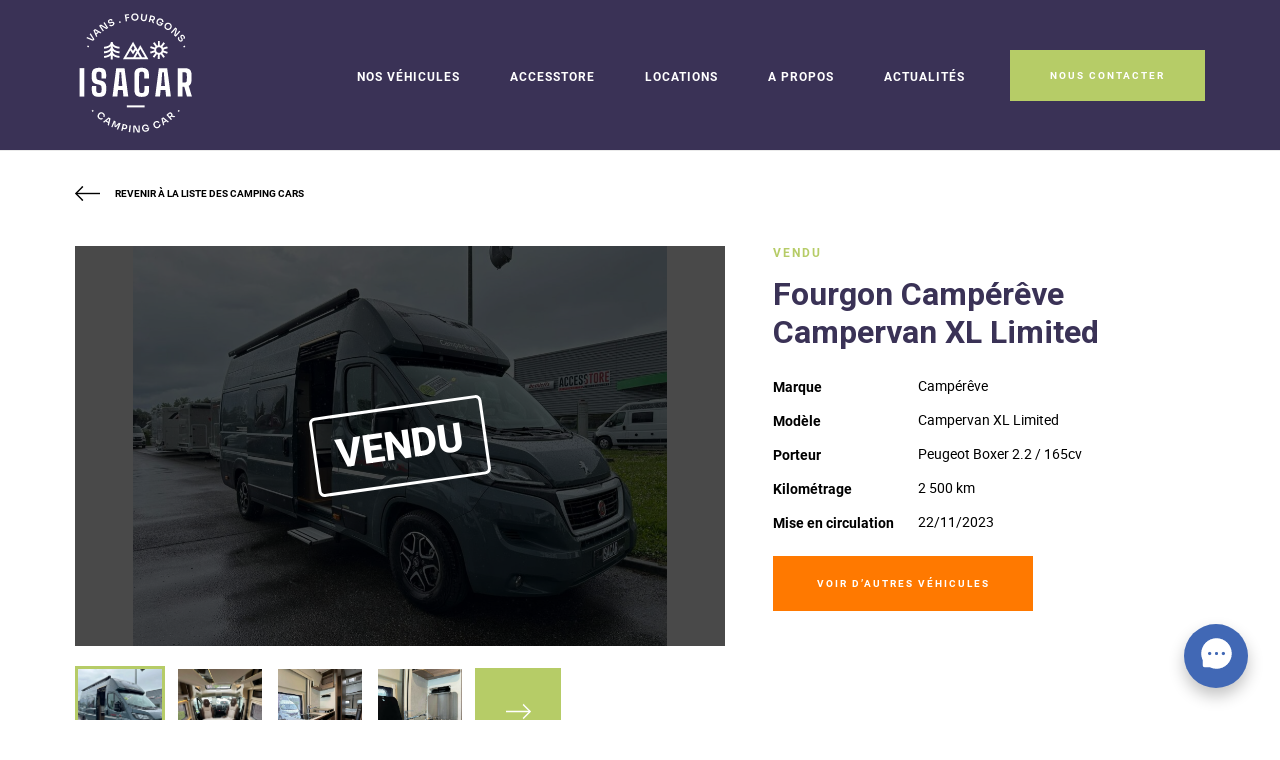

--- FILE ---
content_type: text/html; charset=UTF-8
request_url: https://www.isacar-loisirs.com/vehicules/campereve/fourgon-campereve-campervan-xl-limited-5/
body_size: 32422
content:
<!DOCTYPE html>
<html>

<head>
    <meta charset="UTF-8">
<script type="text/javascript">
/* <![CDATA[ */
var gform;gform||(document.addEventListener("gform_main_scripts_loaded",function(){gform.scriptsLoaded=!0}),document.addEventListener("gform/theme/scripts_loaded",function(){gform.themeScriptsLoaded=!0}),window.addEventListener("DOMContentLoaded",function(){gform.domLoaded=!0}),gform={domLoaded:!1,scriptsLoaded:!1,themeScriptsLoaded:!1,isFormEditor:()=>"function"==typeof InitializeEditor,callIfLoaded:function(o){return!(!gform.domLoaded||!gform.scriptsLoaded||!gform.themeScriptsLoaded&&!gform.isFormEditor()||(gform.isFormEditor()&&console.warn("The use of gform.initializeOnLoaded() is deprecated in the form editor context and will be removed in Gravity Forms 3.1."),o(),0))},initializeOnLoaded:function(o){gform.callIfLoaded(o)||(document.addEventListener("gform_main_scripts_loaded",()=>{gform.scriptsLoaded=!0,gform.callIfLoaded(o)}),document.addEventListener("gform/theme/scripts_loaded",()=>{gform.themeScriptsLoaded=!0,gform.callIfLoaded(o)}),window.addEventListener("DOMContentLoaded",()=>{gform.domLoaded=!0,gform.callIfLoaded(o)}))},hooks:{action:{},filter:{}},addAction:function(o,r,e,t){gform.addHook("action",o,r,e,t)},addFilter:function(o,r,e,t){gform.addHook("filter",o,r,e,t)},doAction:function(o){gform.doHook("action",o,arguments)},applyFilters:function(o){return gform.doHook("filter",o,arguments)},removeAction:function(o,r){gform.removeHook("action",o,r)},removeFilter:function(o,r,e){gform.removeHook("filter",o,r,e)},addHook:function(o,r,e,t,n){null==gform.hooks[o][r]&&(gform.hooks[o][r]=[]);var d=gform.hooks[o][r];null==n&&(n=r+"_"+d.length),gform.hooks[o][r].push({tag:n,callable:e,priority:t=null==t?10:t})},doHook:function(r,o,e){var t;if(e=Array.prototype.slice.call(e,1),null!=gform.hooks[r][o]&&((o=gform.hooks[r][o]).sort(function(o,r){return o.priority-r.priority}),o.forEach(function(o){"function"!=typeof(t=o.callable)&&(t=window[t]),"action"==r?t.apply(null,e):e[0]=t.apply(null,e)})),"filter"==r)return e[0]},removeHook:function(o,r,t,n){var e;null!=gform.hooks[o][r]&&(e=(e=gform.hooks[o][r]).filter(function(o,r,e){return!!(null!=n&&n!=o.tag||null!=t&&t!=o.priority)}),gform.hooks[o][r]=e)}});
/* ]]> */
</script>

    <link rel="apple-touch-icon" sizes="180x180" href="https://www.isacar-loisirs.com/wp-content/themes/isacar/img/favicon/apple-touch-icon.png">
    <link rel="icon" type="image/png" href="https://www.isacar-loisirs.com/wp-content/themes/isacar/img/favicon/favicon-32x32.png" sizes="32x32">
    <link rel="icon" type="image/png" href="https://www.isacar-loisirs.com/wp-content/themes/isacar/img/favicon/favicon-16x16.png" sizes="16x16">
    <link rel="mask-icon" href="https://www.isacar-loisirs.com/wp-content/themes/isacar/img/favicon/safari-pinned-tab.svg" color="#1d3a8f">
    <link rel="stylesheet" type="text/css" href="https://www.isacar-loisirs.com/wp-content/themes/isacar/css/swiper.min.css">
    <link rel="stylesheet" type="text/css" href="https://www.isacar-loisirs.com/wp-content/themes/isacar/css/iziModal.min.css">
    <link rel="stylesheet" type="text/css" href="https://www.isacar-loisirs.com/wp-content/themes/isacar/css/easydropdown.metro.min.css">
    <link rel="stylesheet" type="text/css" href="https://www.isacar-loisirs.com/wp-content/themes/isacar/css/photoswipe.min.css">
    <link rel="stylesheet" type="text/css" href="https://www.isacar-loisirs.com/wp-content/themes/isacar/css/photoswipe-default-skin/default-skin.min.css">
    <link rel="preconnect" href="https://fonts.googleapis.com">
    <link rel="preconnect" href="https://fonts.gstatic.com" crossorigin>
    <link href="https://fonts.googleapis.com/css2?family=Sora:wght@400;700&display=swap" rel="stylesheet">
    <link href="https://fonts.googleapis.com/css2?family=Roboto:ital,wght@0,100..900;1,100..900&display=swap" rel="stylesheet">
    <meta name="theme-color" content="#ffffff">
    <meta name="viewport" content="width=device-width, initial-scale=1">
    <meta name="format-detection" content="telephone=no">

    
<!-- Optimisation des moteurs de recherche par Rank Math - https://rankmath.com/ -->
<title>Fourgon Campérêve Campervan XL Limited</title>
<meta name="description" content="Découvrez le fourgon Campérêve Campervan XL Limited, véhicule compact avec lit de pavillon et lit transversal arrière."/>
<meta name="robots" content="follow, index, max-snippet:-1, max-video-preview:-1, max-image-preview:large"/>
<link rel="canonical" href="https://www.isacar-loisirs.com/vehicules/campereve/fourgon-campereve-campervan-xl-limited-5/" />
<meta property="og:locale" content="fr_FR" />
<meta property="og:type" content="article" />
<meta property="og:title" content="Fourgon Campérêve Campervan XL Limited" />
<meta property="og:description" content="Découvrez le fourgon Campérêve Campervan XL Limited, véhicule compact avec lit de pavillon et lit transversal arrière." />
<meta property="og:url" content="https://www.isacar-loisirs.com/vehicules/campereve/fourgon-campereve-campervan-xl-limited-5/" />
<meta property="og:site_name" content="Isacar" />
<meta property="article:publisher" content="https://www.facebook.com/isacar.loisirs/" />
<meta property="og:updated_time" content="2024-06-20T17:12:09+02:00" />
<meta property="og:image" content="https://www.isacar-loisirs.com/wp-content/uploads/2017/04/P1120021.jpg" />
<meta property="og:image:secure_url" content="https://www.isacar-loisirs.com/wp-content/uploads/2017/04/P1120021.jpg" />
<meta property="og:image:width" content="800" />
<meta property="og:image:height" content="600" />
<meta property="og:image:alt" content="Fourgon Campérêve Campervan XL Limited" />
<meta property="og:image:type" content="image/jpeg" />
<meta name="twitter:card" content="summary_large_image" />
<meta name="twitter:title" content="Fourgon Campérêve Campervan XL Limited" />
<meta name="twitter:description" content="Découvrez le fourgon Campérêve Campervan XL Limited, véhicule compact avec lit de pavillon et lit transversal arrière." />
<meta name="twitter:image" content="https://www.isacar-loisirs.com/wp-content/uploads/2017/04/P1120021.jpg" />
<!-- /Extension Rank Math WordPress SEO -->

<link rel="alternate" title="oEmbed (JSON)" type="application/json+oembed" href="https://www.isacar-loisirs.com/wp-json/oembed/1.0/embed?url=https%3A%2F%2Fwww.isacar-loisirs.com%2Fvehicules%2Fcampereve%2Ffourgon-campereve-campervan-xl-limited-5%2F" />
<link rel="alternate" title="oEmbed (XML)" type="text/xml+oembed" href="https://www.isacar-loisirs.com/wp-json/oembed/1.0/embed?url=https%3A%2F%2Fwww.isacar-loisirs.com%2Fvehicules%2Fcampereve%2Ffourgon-campereve-campervan-xl-limited-5%2F&#038;format=xml" />
<style id='wp-img-auto-sizes-contain-inline-css' type='text/css'>
img:is([sizes=auto i],[sizes^="auto," i]){contain-intrinsic-size:3000px 1500px}
/*# sourceURL=wp-img-auto-sizes-contain-inline-css */
</style>
<link rel='stylesheet' id='cmplz-general-css' href='https://www.isacar-loisirs.com/wp-content/plugins/complianz-gdpr-premium/assets/css/cookieblocker.min.css?ver=1761966553' type='text/css' media='all' />
<link rel='stylesheet' id='style-css' href='https://www.isacar-loisirs.com/wp-content/themes/isacar/css/template.min.css?ver=6.9' type='text/css' media='all' />
<link rel='stylesheet' id='print-css' href='https://www.isacar-loisirs.com/wp-content/themes/isacar/css/print.min.css?ver=6.9' type='text/css' media='print' />
<script type="text/javascript" src="https://www.isacar-loisirs.com/wp-includes/js/jquery/jquery.min.js?ver=3.7.1" id="jquery-core-js"></script>
<script type="text/javascript" src="https://www.isacar-loisirs.com/wp-includes/js/jquery/jquery-migrate.min.js?ver=3.4.1" id="jquery-migrate-js"></script>
<link rel="https://api.w.org/" href="https://www.isacar-loisirs.com/wp-json/" /><link rel="EditURI" type="application/rsd+xml" title="RSD" href="https://www.isacar-loisirs.com/xmlrpc.php?rsd" />
<meta name="generator" content="WordPress 6.9" />
<script defer type="text/javascript" src="https://webchat.locomotive.eu/webchat/widget/index.js" webchatConfigID="39032db6-4d0c-4027-a1b5-d3bb428ff432" id="loco-webchat-script"></script>			<style>.cmplz-hidden {
					display: none !important;
				}</style><style type="text/css">.recentcomments a{display:inline !important;padding:0 !important;margin:0 !important;}</style>
    <script type="text/javascript">
        var html = document.documentElement;
        var template_directory_uri = "https:\/\/www.isacar-loisirs.com\/wp-content\/themes\/isacar";
        html.classList.add('js');
        var fontsArray = {
            "playfairdisplayRegular": {
                "name": 'playfairdisplay',
                "weight": 400,
                "style": "normal"
            },
            "playfairdisplayBold": {
                "name": 'playfairdisplay',
                "weight": 600,
                "style": "normal"
            },
            "playfairdisplayItalic": {
                "name": 'playfairdisplay',
                "weight": 400,
                "style": "italic"
            },
            "playfairdisplayBoldItalic": {
                "name": 'playfairdisplay',
                "weight": 600,
                "style": "italic"
            },
            "robotoRegular": {
                "name": 'roboto',
                "weight": 400,
                "style": "normal"
            },
            "robotoBold": {
                "name": 'roboto',
                "weight": 600,
                "style": "normal"
            }
        };

        for (var key in fontsArray) {
            if (localStorage[key]) {
                html.classList.add(key + "-loaded");
            }
        }
    </script>

<link rel='stylesheet' id='gforms_reset_css-css' href='https://www.isacar-loisirs.com/wp-content/plugins/gravityforms/legacy/css/formreset.min.css?ver=2.9.25' type='text/css' media='all' />
<link rel='stylesheet' id='gforms_formsmain_css-css' href='https://www.isacar-loisirs.com/wp-content/plugins/gravityforms/legacy/css/formsmain.min.css?ver=2.9.25' type='text/css' media='all' />
<link rel='stylesheet' id='gforms_ready_class_css-css' href='https://www.isacar-loisirs.com/wp-content/plugins/gravityforms/legacy/css/readyclass.min.css?ver=2.9.25' type='text/css' media='all' />
<link rel='stylesheet' id='gforms_browsers_css-css' href='https://www.isacar-loisirs.com/wp-content/plugins/gravityforms/legacy/css/browsers.min.css?ver=2.9.25' type='text/css' media='all' />
<meta name="generator" content="WP Rocket 3.20.3" data-wpr-features="wpr_preload_links wpr_desktop" /></head>

<body>

    <section id="page" class="PageVehicle">
        
<header class="Header">
    <div class="Header-bloc Container">
        <div class="Header-logo">
            <a class="Header-logoLink" href="https://www.isacar-loisirs.com" title=" Accueil">
                <svg class="Header-logoSvg" viewBox="0 0 185 185">
                    <style type="text/css">
                        .st0{fill:#FFFFFF;}
                    </style>
                    <g>
                        <g>
                            <path class="st0" d="M7.09,128.84V84.99h7.26v43.85H7.09z"/>
                            <path class="st0" d="M37.05,129.33c-3.84,0-6.61-0.78-8.32-2.34c-1.71-1.56-2.64-4.16-2.78-7.8c-0.02-0.69-0.03-1.42-0.03-2.18
			s0.02-1.52,0.05-2.27c0.04-0.76,0.09-1.49,0.16-2.21h6.82c-0.07,1.41-0.11,2.79-0.12,4.14c-0.01,1.35,0.03,2.62,0.12,3.81
			c0.09,0.97,0.47,1.69,1.14,2.18c0.67,0.48,1.64,0.73,2.92,0.73c1.21,0,2.13-0.24,2.78-0.73c0.65-0.48,1.02-1.21,1.11-2.18
			c0.07-0.68,0.12-1.36,0.15-2.04c0.03-0.69,0.03-1.37,0-2.06c-0.03-0.68-0.08-1.37-0.15-2.04c-0.05-0.93-0.37-1.73-0.95-2.4
			c-0.58-0.67-1.35-1.11-2.32-1.33l-4.55-1.04c-1.81-0.42-3.24-1.06-4.29-1.93c-1.05-0.87-1.81-1.97-2.27-3.32
			c-0.47-1.34-0.73-2.93-0.78-4.75c-0.02-0.89-0.02-1.74-0.01-2.54c0.01-0.79,0.02-1.61,0.04-2.45c0.09-2.41,0.53-4.36,1.32-5.84
			c0.79-1.48,1.99-2.56,3.62-3.23c1.63-0.68,3.73-1.01,6.3-1.01c3.78,0,6.52,0.78,8.22,2.33c1.7,1.55,2.62,4.14,2.77,7.76
			c0.04,0.88,0.04,1.91,0.01,3.11c-0.03,1.2-0.06,2.34-0.1,3.44h-6.99c0.05-1.37,0.09-2.7,0.11-3.99c0.02-1.29,0-2.57-0.05-3.85
			c-0.02-0.95-0.36-1.67-1.03-2.15c-0.67-0.48-1.65-0.73-2.95-0.73c-1.22,0-2.17,0.24-2.84,0.73c-0.67,0.48-1.06,1.2-1.16,2.15
			c-0.09,1.06-0.14,2.11-0.14,3.14c0,1.03,0.05,2.08,0.14,3.14c0.09,0.95,0.34,1.74,0.75,2.38c0.41,0.64,1.09,1.07,2.04,1.29
			l4.06,0.85c1.97,0.42,3.56,1.08,4.75,1.99c1.2,0.9,2.08,2.05,2.64,3.43c0.57,1.38,0.89,2.99,0.96,4.84
			c0.02,0.51,0.03,1.05,0.03,1.6c0,0.56-0.01,1.11-0.03,1.66c-0.02,0.55-0.04,1.08-0.05,1.59c-0.15,3.64-1.08,6.23-2.8,7.8
			C43.66,128.55,40.88,129.33,37.05,129.33z"/>
                            <path class="st0" d="M57.84,128.84l5.76-43.85h12.74l5.76,43.85h-7.45l-0.96-9.98h-7.43l-0.96,9.98H57.84z M66.94,112.48H73
			l-0.96-9.59l-0.79-11.48H68.7l-0.79,11.48L66.94,112.48z"/>
                            <path class="st0" d="M102.9,129.36c-3.91,0-6.74-0.79-8.48-2.36c-1.74-1.57-2.66-4.17-2.75-7.81c-0.04-2.19-0.06-4.3-0.08-6.32
			c-0.02-2.02-0.03-4.01-0.03-5.96c0-1.95,0.01-3.95,0.03-5.97c0.02-2.03,0.05-4.16,0.08-6.39c0.05-3.51,0.98-6.06,2.78-7.66
			c1.8-1.6,4.61-2.4,8.43-2.4c3.76,0,6.53,0.82,8.3,2.47c1.77,1.64,2.71,4.19,2.82,7.65c0.02,0.68,0.03,1.39,0.04,2.14
			c0.01,0.75,0,1.49-0.01,2.23c-0.02,0.74-0.05,1.46-0.08,2.15h-7.24c0.02-0.75,0.04-1.51,0.05-2.29c0.02-0.78,0.03-1.55,0.03-2.33
			c0-0.78-0.02-1.54-0.05-2.29c-0.02-1.37-0.32-2.34-0.92-2.92c-0.59-0.58-1.58-0.86-2.95-0.86s-2.36,0.29-2.97,0.86
			c-0.61,0.58-0.94,1.55-0.97,2.92c-0.05,2.23-0.1,4.39-0.12,6.48c-0.03,2.09-0.04,4.16-0.04,6.21c0,2.05,0.01,4.11,0.04,6.19
			c0.03,2.08,0.07,4.24,0.12,6.47c0.04,1.39,0.37,2.38,0.99,2.96c0.62,0.58,1.62,0.88,2.99,0.88c1.43,0,2.44-0.29,3.06-0.88
			c0.61-0.58,0.95-1.57,1-2.96c0.04-0.8,0.06-1.55,0.07-2.25c0.01-0.69,0.01-1.42,0-2.18c-0.01-0.76-0.03-1.62-0.07-2.59h7.26
			c0.04,1.1,0.05,2.23,0.05,3.4c0,1.17-0.02,2.25-0.05,3.23c-0.11,3.64-1.04,6.24-2.78,7.81
			C109.69,128.58,106.84,129.36,102.9,129.36z"/>
                            <path class="st0" d="M123.59,128.84l5.76-43.85h12.74l5.76,43.85h-7.45l-0.96-9.98H132l-0.96,9.98H123.59z M132.69,112.48h6.06
			l-0.96-9.59l-0.79-11.48h-2.55l-0.79,11.48L132.69,112.48z"/>
                            <path class="st0" d="M158.39,128.84V84.99h10.41c3.75,0,6.46,0.76,8.14,2.27c1.68,1.52,2.58,4.02,2.69,7.51
			c0.04,1.21,0.06,2.27,0.08,3.21c0.02,0.93,0.02,1.85,0,2.74c-0.02,0.9-0.05,1.91-0.08,3.04c-0.07,2.21-0.45,4.01-1.14,5.4
			c-0.69,1.39-1.75,2.45-3.19,3.18l4.99,16.5h-7.67l-4.14-15.29h-2.82v15.29H158.39z M165.65,107.14h3.15
			c1.19,0,2.07-0.26,2.64-0.77c0.58-0.51,0.88-1.26,0.92-2.25c0.05-1.08,0.1-2.16,0.12-3.23c0.03-1.08,0.03-2.16,0.01-3.23
			c-0.02-1.08-0.06-2.16-0.14-3.23c-0.05-1-0.37-1.76-0.93-2.26c-0.57-0.5-1.44-0.75-2.63-0.75h-3.15V107.14z"/>
                        </g>
                        <rect x="79.93" y="142.41" class="st0" width="27.4" height="3.1"/>
                        <g>

                            <rect x="19.1" y="50.45" transform="matrix(0.5279 -0.8493 0.8493 0.5279 -34.2842 41.5555)" class="st0" width="2.27" height="2.33"/>
                            <polygon class="st0" points="22.64,32.69 27.79,40.39 27.46,40.78 18.91,37.06 17.52,38.69 27.82,43.01 30.03,40.42 23.98,31.12
					"/>
                            <path class="st0" d="M28.39,26.89l4.42,10.34l1.54-1.38l-1.19-2.73l3.45-3.1l2.61,1.45l1.58-1.42l-9.89-5.41L28.39,26.89z
			 M32.41,31.42l-1.83-4.18l0.4-0.36l4,2.22L32.41,31.42z"/>
                            <polygon class="st0" points="43.81,15.11 48.71,22.56 48.55,22.67 39.91,17.68 37.07,19.54 42.92,28.43 44.53,27.37 39.63,19.92
			39.8,19.81 48.44,24.8 51.29,22.93 45.44,14.04 		"/>
                            <path class="st0" d="M59.34,13.75c-0.48-0.27-1.03-0.4-1.66-0.4c-0.63,0.01-1.3,0.14-2.01,0.41l-0.88,0.32
			c-0.49,0.19-0.9,0.22-1.23,0.1c-0.33-0.12-0.56-0.33-0.7-0.63c-0.12-0.25-0.16-0.5-0.14-0.77c0.02-0.27,0.13-0.52,0.32-0.76
			c0.19-0.24,0.47-0.44,0.84-0.62c0.39-0.18,0.74-0.26,1.05-0.24c0.31,0.02,0.59,0.11,0.82,0.28c0.23,0.16,0.41,0.38,0.53,0.64
			l1.83-0.86c-0.29-0.62-0.69-1.1-1.2-1.43c-0.51-0.33-1.08-0.49-1.73-0.5c-0.65-0.01-1.34,0.16-2.07,0.5
			c-0.7,0.33-1.26,0.74-1.67,1.23c-0.41,0.49-0.66,1.02-0.74,1.6c-0.08,0.58,0.02,1.18,0.31,1.79c0.38,0.82,0.97,1.35,1.75,1.59
			c0.78,0.24,1.65,0.18,2.62-0.17l0.88-0.33c0.63-0.23,1.14-0.31,1.53-0.24c0.39,0.07,0.66,0.28,0.82,0.62
			c0.13,0.27,0.17,0.55,0.12,0.84c-0.05,0.29-0.2,0.57-0.44,0.84c-0.25,0.28-0.6,0.52-1.06,0.74c-0.51,0.24-0.96,0.36-1.34,0.35
			c-0.38,0-0.7-0.09-0.95-0.27c-0.25-0.18-0.44-0.39-0.56-0.65l-1.83,0.86c0.28,0.61,0.69,1.08,1.23,1.41
			c0.53,0.34,1.16,0.5,1.87,0.5c0.71,0,1.5-0.2,2.35-0.6c0.79-0.37,1.42-0.82,1.89-1.35c0.47-0.53,0.75-1.1,0.85-1.71
			c0.1-0.61,0.01-1.22-0.28-1.83C60.18,14.45,59.81,14.02,59.34,13.75z"/>

                            <rect x="68.11" y="12.9" transform="matrix(0.9579 -0.2873 0.2873 0.9579 -1.1229 20.4842)" class="st0" width="2.27" height="2.33"/>
                            <polygon class="st0" points="83.31,5.98 79.4,6.6 78.98,3.92 83.1,3.28 82.83,1.55 78.71,2.19 78.71,2.19 76.67,2.51 78.3,13.02
			80.34,12.7 79.66,8.32 83.58,7.7 		"/>
                            <path class="st0" d="M97.56,4.03c-0.25-0.64-0.61-1.22-1.09-1.73c-0.48-0.51-1.08-0.92-1.78-1.22c-0.71-0.3-1.53-0.44-2.46-0.42
			c-0.94,0.02-1.76,0.2-2.45,0.53c-0.69,0.33-1.27,0.76-1.73,1.3c-0.46,0.53-0.8,1.13-1.02,1.78c-0.22,0.65-0.32,1.3-0.31,1.95
			l0.01,0.32c0.01,0.59,0.14,1.2,0.38,1.84c0.24,0.63,0.6,1.22,1.07,1.76c0.47,0.54,1.07,0.97,1.78,1.3
			c0.71,0.32,1.55,0.48,2.51,0.46c0.95-0.02,1.78-0.21,2.47-0.56c0.7-0.35,1.27-0.81,1.72-1.37c0.45-0.56,0.78-1.16,1-1.8
			c0.21-0.64,0.32-1.26,0.3-1.85l-0.01-0.32C97.93,5.32,97.8,4.67,97.56,4.03z M95.64,7.6c-0.15,0.45-0.38,0.84-0.67,1.19
			c-0.3,0.35-0.66,0.63-1.09,0.83c-0.43,0.2-0.91,0.31-1.46,0.32c-0.54,0.01-1.04-0.08-1.48-0.26c-0.44-0.18-0.82-0.45-1.13-0.79
			c-0.31-0.34-0.55-0.73-0.72-1.17c-0.17-0.44-0.26-0.91-0.27-1.4c-0.01-0.53,0.06-1.03,0.21-1.48c0.15-0.45,0.38-0.84,0.67-1.18
			c0.3-0.34,0.66-0.6,1.1-0.8c0.43-0.19,0.92-0.3,1.47-0.31c0.53-0.01,1.02,0.07,1.46,0.25c0.44,0.18,0.82,0.42,1.13,0.75
			c0.31,0.32,0.55,0.71,0.72,1.15c0.17,0.44,0.26,0.93,0.27,1.47C95.86,6.69,95.79,7.16,95.64,7.6z"/>
                            <path class="st0" d="M108.51,8.47c-0.07,0.51-0.22,0.94-0.45,1.29c-0.24,0.35-0.55,0.61-0.95,0.77c-0.4,0.16-0.86,0.2-1.39,0.14
			c-0.54-0.07-0.98-0.23-1.33-0.49c-0.34-0.26-0.59-0.59-0.73-0.99c-0.14-0.41-0.18-0.86-0.12-1.36l0.83-6.4l-2.05-0.27l-0.82,6.29
			c-0.12,0.92-0.05,1.74,0.22,2.46c0.26,0.72,0.71,1.32,1.33,1.78c0.63,0.46,1.43,0.76,2.41,0.89c0.98,0.13,1.84,0.05,2.56-0.24
			c0.72-0.29,1.3-0.75,1.73-1.38c0.43-0.63,0.7-1.41,0.82-2.33l0.82-6.29l-2.05-0.27L108.51,8.47z"/>
                            <path class="st0" d="M122.18,5.32c-0.54-0.41-1.22-0.73-2.04-0.96l-2.4-0.66l0,0l-1.4-0.39l-2.85,10.32l1.99,0.55l0.95-3.43
			l1.81,0.5c0.01,0,0.03,0.01,0.04,0.01l1.47,4.1l2.33,0.64l-1.69-4.52c0.03,0,0.06,0,0.09-0.01c0.67-0.08,1.23-0.31,1.7-0.71
			c0.47-0.39,0.81-0.97,1.02-1.73l0.06-0.22c0.21-0.75,0.22-1.42,0.02-2C123.08,6.22,122.71,5.73,122.18,5.32z M121.18,8.41
			c-0.1,0.35-0.26,0.63-0.48,0.87c-0.22,0.23-0.49,0.38-0.8,0.46c-0.31,0.08-0.65,0.06-1.01-0.04l-2.02-0.56l0.99-3.58l2.02,0.56
			c0.37,0.1,0.66,0.26,0.89,0.49c0.23,0.22,0.38,0.49,0.45,0.8C121.29,7.72,121.28,8.06,121.18,8.41z"/>
                            <path class="st0" d="M136.09,14.51c0.26-0.78,0.31-1.54,0.16-2.28c-0.15-0.74-0.49-1.41-1.01-2.02c-0.52-0.6-1.21-1.09-2.06-1.47
			c-0.79-0.35-1.55-0.51-2.29-0.5c-0.73,0.01-1.41,0.16-2.03,0.45c-0.62,0.29-1.17,0.68-1.64,1.18c-0.47,0.49-0.84,1.05-1.11,1.66
			l-0.13,0.29c-0.28,0.65-0.45,1.32-0.5,2.02c-0.05,0.7,0.04,1.38,0.27,2.04c0.22,0.67,0.59,1.28,1.1,1.84
			c0.51,0.56,1.19,1.02,2.02,1.39c0.93,0.41,1.84,0.6,2.71,0.56c0.87-0.04,1.66-0.28,2.36-0.73l0.78-1.79l0.81,0.36l0.62-1.41
			l-5.31-2.33l-0.62,1.41l2.75,1.21l-0.47,1.08c-0.3,0.14-0.62,0.23-0.99,0.26c-0.61,0.06-1.24-0.06-1.89-0.34
			c-0.49-0.21-0.9-0.49-1.22-0.81c-0.32-0.33-0.56-0.7-0.7-1.12c-0.15-0.42-0.2-0.88-0.16-1.37c0.04-0.49,0.17-1.01,0.41-1.55
			c0.22-0.5,0.49-0.92,0.8-1.27c0.32-0.35,0.67-0.61,1.06-0.79c0.39-0.18,0.8-0.27,1.24-0.27c0.44,0,0.89,0.1,1.34,0.3
			c0.45,0.2,0.83,0.46,1.14,0.79s0.52,0.69,0.64,1.1c0.12,0.41,0.12,0.83,0,1.28L136.09,14.51z"/>
                            <path class="st0" d="M148.3,23.48c0.35-0.55,0.6-1.16,0.75-1.83c0.15-0.67,0.17-1.35,0.06-2.05c-0.11-0.7-0.38-1.37-0.8-2.01
			c-0.42-0.64-1.02-1.22-1.81-1.72c-0.79-0.51-1.57-0.82-2.33-0.93c-0.76-0.11-1.48-0.07-2.16,0.11c-0.68,0.19-1.29,0.49-1.84,0.91
			c-0.54,0.42-0.99,0.9-1.34,1.45l-0.17,0.27c-0.32,0.5-0.55,1.08-0.71,1.74c-0.15,0.66-0.18,1.34-0.09,2.06
			c0.09,0.71,0.34,1.4,0.75,2.07c0.41,0.67,1.02,1.26,1.83,1.78c0.8,0.51,1.59,0.82,2.37,0.91c0.78,0.09,1.51,0.03,2.19-0.18
			c0.68-0.21,1.29-0.53,1.83-0.94c0.54-0.41,0.96-0.87,1.28-1.37L148.3,23.48z M147.03,21.13c-0.11,0.46-0.3,0.92-0.59,1.37
			c-0.27,0.42-0.59,0.77-0.96,1.05c-0.37,0.29-0.78,0.49-1.23,0.62c-0.44,0.13-0.9,0.15-1.37,0.08c-0.47-0.07-0.93-0.25-1.39-0.54
			c-0.46-0.29-0.82-0.64-1.08-1.04c-0.26-0.4-0.43-0.83-0.5-1.28c-0.07-0.46-0.06-0.91,0.05-1.37c0.1-0.46,0.29-0.9,0.56-1.31
			c0.29-0.45,0.62-0.82,1-1.11c0.38-0.29,0.78-0.49,1.22-0.6c0.44-0.11,0.89-0.13,1.36-0.05c0.47,0.08,0.93,0.27,1.39,0.56
			c0.45,0.29,0.81,0.63,1.08,1.02c0.27,0.39,0.44,0.81,0.52,1.25S147.14,20.67,147.03,21.13z"/>
                            <polygon class="st0" points="160.85,27.44 154.92,34.1 154.78,33.98 157.37,24.34 154.84,22.08 147.76,30.02 149.19,31.3
			155.13,24.64 155.28,24.78 152.69,34.42 155.23,36.68 162.31,28.74 		"/>
                            <path class="st0" d="M165.4,35.45c0.27-0.05,0.54-0.01,0.82,0.11c0.28,0.12,0.55,0.34,0.81,0.65c0.28,0.33,0.44,0.64,0.51,0.95
			c0.06,0.31,0.05,0.6-0.05,0.86c-0.1,0.27-0.26,0.5-0.48,0.68l1.31,1.55c0.53-0.44,0.88-0.95,1.07-1.53
			c0.18-0.57,0.19-1.17,0.03-1.8c-0.16-0.63-0.5-1.25-1.02-1.87c-0.5-0.59-1.04-1.03-1.62-1.3c-0.58-0.27-1.16-0.37-1.74-0.3
			c-0.58,0.07-1.13,0.33-1.65,0.76c-0.69,0.58-1.05,1.28-1.08,2.1c-0.03,0.82,0.25,1.65,0.84,2.48l0.55,0.76
			c0.39,0.55,0.6,1.02,0.63,1.41c0.03,0.39-0.1,0.71-0.39,0.95c-0.23,0.19-0.49,0.3-0.78,0.33c-0.29,0.03-0.6-0.04-0.93-0.21
			c-0.33-0.17-0.66-0.44-0.98-0.83c-0.36-0.43-0.59-0.83-0.69-1.2c-0.1-0.37-0.09-0.7,0.01-0.99c0.1-0.29,0.26-0.53,0.48-0.71
			l-1.31-1.55c-0.51,0.43-0.86,0.95-1.05,1.55c-0.19,0.6-0.19,1.25,0,1.93c0.19,0.69,0.58,1.39,1.19,2.11
			c0.56,0.67,1.16,1.16,1.79,1.47c0.63,0.31,1.26,0.44,1.87,0.38c0.62-0.06,1.18-0.31,1.69-0.74c0.48-0.41,0.79-0.88,0.93-1.4
			c0.14-0.53,0.12-1.1-0.05-1.71c-0.17-0.61-0.48-1.22-0.92-1.84l-0.53-0.77c-0.31-0.43-0.45-0.81-0.41-1.16
			c0.03-0.35,0.18-0.62,0.43-0.84C164.9,35.6,165.13,35.49,165.4,35.45z"/>

                            <rect x="167.28" y="50.6" transform="matrix(0.8501 -0.5266 0.5266 0.8501 -1.9965 96.4646)" class="st0" width="2.33" height="2.27"/>
                        </g>
                        <g>

                            <rect x="26.17" y="149.74" transform="matrix(0.7837 -0.6212 0.6212 0.7837 -87.8114 49.6253)" class="st0" width="2.33" height="2.27"/>
                            <path class="st0" d="M41.72,161.74c-0.56,0.45-1.17,0.64-1.85,0.57c-0.67-0.07-1.3-0.37-1.9-0.9c-0.41-0.36-0.7-0.75-0.89-1.16
			c-0.19-0.41-0.27-0.84-0.26-1.28c0.01-0.44,0.11-0.87,0.31-1.3c0.19-0.43,0.46-0.84,0.81-1.23c0.36-0.41,0.74-0.73,1.15-0.97
			c0.4-0.24,0.82-0.39,1.24-0.46c0.42-0.07,0.85-0.03,1.27,0.11c0.42,0.14,0.83,0.38,1.22,0.73c0.38,0.34,0.67,0.71,0.86,1.11
			c0.19,0.4,0.28,0.81,0.25,1.24c-0.02,0.43-0.17,0.85-0.43,1.26l1.56,1.39c0.49-0.68,0.78-1.4,0.88-2.15
			c0.1-0.75-0.01-1.49-0.31-2.23c-0.3-0.73-0.81-1.42-1.53-2.06c-0.69-0.61-1.39-1.03-2.11-1.24c-0.71-0.21-1.41-0.27-2.08-0.17
			c-0.68,0.1-1.3,0.32-1.89,0.66c-0.58,0.34-1.09,0.76-1.53,1.25l-0.21,0.24c-0.39,0.44-0.73,0.97-1,1.59
			c-0.27,0.61-0.43,1.27-0.47,1.96c-0.04,0.69,0.09,1.4,0.37,2.11c0.29,0.71,0.79,1.39,1.51,2.03c0.75,0.67,1.53,1.11,2.33,1.31
			c0.8,0.2,1.56,0.21,2.29,0.01c0.73-0.19,1.39-0.54,1.96-1.04L41.72,161.74z"/>
                            <path class="st0" d="M43.16,167.9l1.75,1.11l2.31-1.88l3.91,2.49l-0.7,2.91l1.79,1.14l2.57-10.98l-2.85-1.82L43.16,167.9z
			 M51.56,167.83l-2.91-1.86l3.54-2.88l0.45,0.29L51.56,167.83z"/>
                            <polygon class="st0" points="62.87,173.85 62.62,173.75 62.58,166.86 59.96,165.78 55.91,175.62 57.66,176.34 60.86,168.58
			60.9,175.33 62.86,176.13 67.65,171.35 64.44,179.13 66.34,179.92 70.39,170.08 67.74,168.99 		"/>
                            <path class="st0" d="M79.39,172.6c-0.55-0.42-1.26-0.73-2.13-0.93l-1.85-0.42l0,0l-1.73-0.39l-2.37,10.45l2.02,0.46l0.72-3.18
			l1.56,0.36c0.87,0.2,1.65,0.22,2.32,0.07c0.68-0.15,1.24-0.45,1.68-0.9c0.44-0.45,0.74-1.04,0.91-1.76l0.05-0.23
			c0.16-0.72,0.14-1.38-0.06-1.98C80.31,173.54,79.94,173.03,79.39,172.6z M78.5,175.76c-0.08,0.37-0.23,0.68-0.44,0.93
			c-0.21,0.25-0.48,0.43-0.79,0.52c-0.32,0.1-0.68,0.1-1.09,0.01l-1.73-0.39l0.86-3.77l1.73,0.39c0.41,0.09,0.73,0.25,0.98,0.47
			c0.24,0.22,0.41,0.49,0.49,0.81C78.59,175.05,78.59,175.39,78.5,175.76z"/>

                            <rect x="79.18" y="177.32" transform="matrix(0.1145 -0.9934 0.9934 0.1145 -102.3562 241.8878)" class="st0" width="10.64" height="2.07"/>
                            <polygon class="st0" points="97.74,173.52 97.89,182.44 97.7,182.44 93.08,173.59 89.69,173.65 89.86,184.29 91.78,184.25
			91.64,175.34 91.84,175.33 96.46,184.18 99.87,184.12 99.7,173.49 		"/>
                            <path class="st0" d="M114.26,176.4l-5.7,1.06l0.28,1.52l2.95-0.55l0.22,1.16c-0.17,0.28-0.39,0.54-0.67,0.77
			c-0.47,0.39-1.06,0.65-1.75,0.78c-0.53,0.1-1.01,0.1-1.47,0.01c-0.45-0.09-0.86-0.27-1.21-0.53s-0.66-0.61-0.91-1.04
			c-0.25-0.43-0.43-0.93-0.53-1.52c-0.1-0.53-0.12-1.04-0.05-1.5c0.07-0.47,0.21-0.88,0.43-1.25c0.22-0.37,0.51-0.67,0.87-0.92
			c0.36-0.25,0.79-0.41,1.28-0.5c0.49-0.09,0.95-0.09,1.39,0.01c0.44,0.1,0.82,0.28,1.15,0.55c0.33,0.27,0.57,0.62,0.72,1.06
			l2.05-0.38c-0.23-0.79-0.61-1.45-1.15-1.97c-0.54-0.53-1.2-0.89-1.97-1.1c-0.77-0.21-1.61-0.23-2.53-0.06
			c-0.85,0.16-1.57,0.45-2.17,0.87c-0.6,0.42-1.07,0.93-1.42,1.52c-0.35,0.59-0.58,1.22-0.69,1.89c-0.11,0.67-0.11,1.34,0.02,2
			l0.06,0.32c0.13,0.7,0.37,1.35,0.73,1.95c0.35,0.6,0.81,1.11,1.37,1.54c0.56,0.42,1.21,0.72,1.95,0.9
			c0.74,0.17,1.56,0.18,2.46,0.01c1-0.19,1.86-0.54,2.56-1.06c0.7-0.52,1.22-1.16,1.54-1.92l-0.36-1.92l0.87-0.16L114.26,176.4z"/>
                            <path class="st0" d="M129.64,172.2c0.18,0.7,0.09,1.34-0.25,1.92c-0.35,0.58-0.88,1.03-1.61,1.35c-0.5,0.22-0.97,0.32-1.43,0.32
			c-0.45,0-0.87-0.1-1.27-0.3c-0.39-0.19-0.74-0.47-1.05-0.82c-0.31-0.35-0.57-0.77-0.78-1.25c-0.22-0.5-0.35-0.98-0.4-1.45
			c-0.05-0.47-0.02-0.9,0.1-1.32c0.12-0.41,0.33-0.78,0.63-1.11c0.3-0.33,0.69-0.6,1.17-0.81c0.47-0.21,0.93-0.31,1.37-0.32
			c0.44-0.01,0.85,0.09,1.23,0.29c0.38,0.2,0.7,0.51,0.97,0.92l1.91-0.83c-0.41-0.73-0.94-1.3-1.58-1.7
			c-0.64-0.4-1.36-0.62-2.15-0.65c-0.79-0.03-1.63,0.15-2.51,0.53c-0.85,0.37-1.52,0.83-2.01,1.39c-0.49,0.56-0.83,1.17-1.03,1.82
			s-0.25,1.32-0.19,1.99c0.06,0.67,0.23,1.31,0.49,1.92l0.13,0.29c0.24,0.54,0.58,1.07,1.02,1.57c0.44,0.51,0.97,0.92,1.59,1.25
			c0.61,0.33,1.3,0.51,2.07,0.54c0.77,0.04,1.59-0.14,2.47-0.52c0.93-0.4,1.65-0.93,2.16-1.56c0.52-0.64,0.84-1.33,0.97-2.08
			c0.13-0.75,0.09-1.49-0.12-2.22L129.64,172.2z"/>
                            <path class="st0" d="M133.13,162.56l2.71,10.91l1.74-1.12l-0.74-2.88l3.9-2.51l2.35,1.85l1.79-1.15l-8.9-6.92L133.13,162.56z
			 M136.38,167.68l-1.14-4.42l0.45-0.29l3.59,2.83L136.38,167.68z"/>
                            <path class="st0" d="M150,158.09c0.3-0.6,0.41-1.21,0.33-1.81c-0.08-0.61-0.38-1.2-0.9-1.79l-0.15-0.17
			c-0.52-0.58-1.07-0.95-1.67-1.11c-0.6-0.16-1.21-0.12-1.85,0.1c-0.64,0.23-1.27,0.63-1.91,1.19l-1.4,1.25l0,0l-1.55,1.38
			l7.12,8.01l1.55-1.38l-2.36-2.66l1.4-1.25c0.01-0.01,0.02-0.02,0.03-0.03l4.24,0.99l1.81-1.61l-4.72-1.03
			C149.97,158.14,149.98,158.11,150,158.09z M143.61,157.06l1.57-1.39c0.28-0.25,0.58-0.41,0.89-0.48c0.31-0.07,0.62-0.05,0.92,0.06
			c0.3,0.11,0.58,0.3,0.82,0.57c0.24,0.27,0.39,0.56,0.46,0.87c0.07,0.31,0.05,0.62-0.05,0.92c-0.1,0.3-0.3,0.58-0.58,0.83
			l-1.57,1.39L143.61,157.06z"/>

                            <rect x="158.78" y="149.79" transform="matrix(0.6276 -0.7785 0.7785 0.6276 -57.9766 180.7046)" class="st0" width="2.27" height="2.33"/>
                        </g>
                        <g>
                            <path class="st0" d="M68.54,54.97l0.07-2.94c-0.43-0.01-10.42-0.36-10.42-7.38h-2.94c0,7.02-10,7.37-10.42,7.38l0.07,2.94
			c2.89-0.07,7.4-1.01,10.35-3.66v0.42c0,7.02-10,7.37-10.42,7.38l0.07,2.94c2.89-0.07,7.4-1.01,10.35-3.66v0.42
			c0,7.02-10,7.37-10.42,7.38l0.07,2.94c2.89-0.07,7.4-1.01,10.35-3.66v6.19h2.94v-6.19c2.95,2.65,7.46,3.59,10.35,3.66l0.07-2.94
			c-0.43-0.01-10.42-0.36-10.42-7.38v-0.42c2.95,2.65,7.46,3.59,10.35,3.66l0.07-2.94c-0.43-0.01-10.42-0.36-10.42-7.38v-0.42
			C61.14,53.96,65.65,54.9,68.54,54.97z"/>
                            <path class="st0" d="M136.68,57.06c0-0.26-0.02-0.53-0.04-0.78l6.34-2.02l-0.89-2.8l-6.35,2.03c-0.27-0.48-0.6-0.93-0.97-1.34
			l3.93-5.39l-2.37-1.73l-3.93,5.38c-0.5-0.23-1.02-0.41-1.58-0.52v-6.66h-2.94v6.66c-0.49,0.1-0.96,0.25-1.4,0.44l-3.78-5.48
			l-2.42,1.67l3.79,5.48c-0.38,0.4-0.72,0.84-1,1.32l-6.3-2.19l-0.97,2.77l6.29,2.19c-0.04,0.32-0.07,0.64-0.07,0.97
			c0,0.23,0.01,0.46,0.03,0.69l-6.37,1.94l0.86,2.81l6.37-1.94c0.27,0.49,0.59,0.94,0.96,1.35l-4,5.33l2.35,1.76l4-5.33
			c0.5,0.24,1.02,0.42,1.57,0.54l-0.09,6.66l2.94,0.04l0.09-6.66c0.55-0.11,1.08-0.27,1.58-0.49l3.86,5.43l2.4-1.7l-3.86-5.44
			c0.38-0.4,0.71-0.85,0.99-1.33l6.32,2.11l0.93-2.79l-6.32-2.11C136.65,57.64,136.68,57.35,136.68,57.06z M129.35,61.44
			c-2.42,0-4.39-1.97-4.39-4.39s1.97-4.39,4.39-4.39c2.42,0,4.39,1.97,4.39,4.39S131.77,61.44,129.35,61.44z"/>
                            <path class="st0" d="M96.6,56.6l-7.1-12.3L73.92,71.28h14.2h16.95h8.12l-12.54-21.71L96.6,56.6z M92.03,54.57l-2.65,3.93
			l-2.58-3.66l2.69-4.66L92.03,54.57z M79.01,68.34l6.18-10.7l4.25,6.03l4.23-6.27l1.23,2.14l-5.08,8.81H79.01z M93.21,68.34
			l3.39-5.87l3.39,5.87H93.21z M103.37,68.34l-5.08-8.81l2.37-4.1l7.45,12.9H103.37z"/>
                        </g>
                    </g>
                </svg>

            </a>
        </div>
        <div class="Header-menu">
            <div class="menu-menu-principal-container"><ul id="menu-menu-principal" class="menu"><li id="menu-item-3446" class="menu-item menu-item-type-custom menu-item-object-custom menu-item-3446"><a href="/vehicules/">Nos véhicules</a></li>
<li id="menu-item-3292" class="menu-item menu-item-type-post_type menu-item-object-page menu-item-3292"><a href="https://www.isacar-loisirs.com/accesstore/">Accesstore</a></li>
<li id="menu-item-3290" class="menu-item menu-item-type-post_type menu-item-object-page menu-item-3290"><a href="https://www.isacar-loisirs.com/locations/">Locations</a></li>
<li id="menu-item-3288" class="menu-item menu-item-type-post_type menu-item-object-page menu-item-3288"><a href="https://www.isacar-loisirs.com/a-propos/">A propos</a></li>
<li id="menu-item-3289" class="menu-item menu-item-type-post_type menu-item-object-page menu-item-3289"><a href="https://www.isacar-loisirs.com/blog/">Actualités</a></li>
</ul></div>            <div class="Header-containerBurger">
                <span class="Header-textBurger" data-opened="" data-closed="">
                    <div class="HeaderBurger-container" role="button" aria-pressed="false">
                        <div class="HeaderBurger">
                            <span></span>
                        </div>
                    </div>
                </span>
            </div>
            <button type="button" class="Header-button Button-primary" onclick="location.href='https://www.isacar-loisirs.com/contact/'">
                <span class="Header-buttonText">
                    Nous contacter                </span>
                <svg role="presentation" aria-hidden="true" class="Header-buttonMail"  width="28" height="23">
<use xlink:href="https://www.isacar-loisirs.com/wp-content/themes/isacar/img/sprite-html.svg#mail"/>
</svg>
            </button>
        </div>
    </div>
</header>        <div class="PageVehicle-banner"></div>
        <div class="PageVehicle-content" itemtype="https://schema.org/Product" itemscope>
            <div class="PageVehicle-topContent">
                <a href="https://isacar-loisirs.com/vehicules/" class="PageVehicle-back">
                    <svg role="presentation" aria-hidden="true" class="PageVehicle-arrowBack"  width="25" height="25">
<use xlink:href="https://www.isacar-loisirs.com/wp-content/themes/isacar/img/sprite-html.svg#arrow-long"/>
</svg>
                    Revenir à la liste des camping cars                </a>
                            </div>
            <div class="PageVehicle-intro">
                <div class="PageVehicle-slider">
                                        <div class="PageVehicle-sliderContainer swiper-container">
                                                    <div class="PageVehicle-vendu">
                                <span class="PageVehicle-vendu--text">Vendu</span>
                            </div>
                                                <ul class="PageVehicle-sliderWrapper swiper-wrapper my-gallery">
                                                                                            <li class="PageVehicle-sliderImage swiper-slide">
                                    <a class="PageVehicle-sliderImageLink" title="Cliquez pour zoomer" href="https://www.isacar-loisirs.com/wp-content/uploads/2024/05/bcd0b9d2-9b3d-4c6a-835a-7993b0a71bc4-1040x780.jpg" itemprop="contentUrl" data-size="1040x780">
                                        <img class="PageVehicle-sliderImageImg" src="https://www.isacar-loisirs.com/wp-content/uploads/2024/05/bcd0b9d2-9b3d-4c6a-835a-7993b0a71bc4-1040x780.jpg" itemprop="image" alt="bcd0b9d2-9b3d-4c6a-835a-7993b0a71bc4" />
                                    </a>
                                </li>
                                                                                                                        <li class="PageVehicle-sliderImage swiper-slide">
                                    <a class="PageVehicle-sliderImageLink" title="Cliquez pour zoomer" href="https://www.isacar-loisirs.com/wp-content/uploads/2024/05/090a2b90-92fc-4b24-8402-2dfa4834192b-1040x780.jpg" data-size="1040x780">
                                        <img class="PageVehicle-sliderImageImg" src="https://www.isacar-loisirs.com/wp-content/uploads/2024/05/090a2b90-92fc-4b24-8402-2dfa4834192b-1040x780.jpg" alt="090a2b90-92fc-4b24-8402-2dfa4834192b" />
                                    </a>
                                </li>
                                                                                                                        <li class="PageVehicle-sliderImage swiper-slide">
                                    <a class="PageVehicle-sliderImageLink" title="Cliquez pour zoomer" href="https://www.isacar-loisirs.com/wp-content/uploads/2024/05/01879ab8-d514-477d-8990-597712dfb969-585x780.jpg" data-size="585x780">
                                        <img class="PageVehicle-sliderImageImg" src="https://www.isacar-loisirs.com/wp-content/uploads/2024/05/01879ab8-d514-477d-8990-597712dfb969-585x780.jpg" alt="01879ab8-d514-477d-8990-597712dfb969" />
                                    </a>
                                </li>
                                                                                                                        <li class="PageVehicle-sliderImage swiper-slide">
                                    <a class="PageVehicle-sliderImageLink" title="Cliquez pour zoomer" href="https://www.isacar-loisirs.com/wp-content/uploads/2024/05/791f4243-787d-4ad0-8a86-fd9cf87ab528-585x780.jpg" data-size="585x780">
                                        <img class="PageVehicle-sliderImageImg" src="https://www.isacar-loisirs.com/wp-content/uploads/2024/05/791f4243-787d-4ad0-8a86-fd9cf87ab528-585x780.jpg" alt="791f4243-787d-4ad0-8a86-fd9cf87ab528" />
                                    </a>
                                </li>
                                                                                                                        <li class="PageVehicle-sliderImage swiper-slide">
                                    <a class="PageVehicle-sliderImageLink" title="Cliquez pour zoomer" href="https://www.isacar-loisirs.com/wp-content/uploads/2024/05/4d2ee070-f70f-435e-abf3-7e6bc4f1d83a-585x780.jpg" data-size="585x780">
                                        <img class="PageVehicle-sliderImageImg" src="https://www.isacar-loisirs.com/wp-content/uploads/2024/05/4d2ee070-f70f-435e-abf3-7e6bc4f1d83a-585x780.jpg" alt="4d2ee070-f70f-435e-abf3-7e6bc4f1d83a" />
                                    </a>
                                </li>
                                                                                                                        <li class="PageVehicle-sliderImage swiper-slide">
                                    <a class="PageVehicle-sliderImageLink" title="Cliquez pour zoomer" href="https://www.isacar-loisirs.com/wp-content/uploads/2024/05/fe055950-1930-42a0-9d12-ddfc0b63b0b5-585x780.jpg" data-size="585x780">
                                        <img class="PageVehicle-sliderImageImg" src="https://www.isacar-loisirs.com/wp-content/uploads/2024/05/fe055950-1930-42a0-9d12-ddfc0b63b0b5-585x780.jpg" alt="fe055950-1930-42a0-9d12-ddfc0b63b0b5" />
                                    </a>
                                </li>
                                                                                                                        <li class="PageVehicle-sliderImage swiper-slide">
                                    <a class="PageVehicle-sliderImageLink" title="Cliquez pour zoomer" href="https://www.isacar-loisirs.com/wp-content/uploads/2024/05/4090ca3a-3354-4f9e-8a64-89c67bba1374-1040x780.jpg" data-size="1040x780">
                                        <img class="PageVehicle-sliderImageImg" src="https://www.isacar-loisirs.com/wp-content/uploads/2024/05/4090ca3a-3354-4f9e-8a64-89c67bba1374-1040x780.jpg" alt="4090ca3a-3354-4f9e-8a64-89c67bba1374" />
                                    </a>
                                </li>
                                                                                                                        <li class="PageVehicle-sliderImage swiper-slide">
                                    <a class="PageVehicle-sliderImageLink" title="Cliquez pour zoomer" href="https://www.isacar-loisirs.com/wp-content/uploads/2024/05/bb3270c0-c365-41c3-98b6-b3ab50bdbd9a-1040x780.jpg" data-size="1040x780">
                                        <img class="PageVehicle-sliderImageImg" src="https://www.isacar-loisirs.com/wp-content/uploads/2024/05/bb3270c0-c365-41c3-98b6-b3ab50bdbd9a-1040x780.jpg" alt="bb3270c0-c365-41c3-98b6-b3ab50bdbd9a" />
                                    </a>
                                </li>
                                                                                                                        <li class="PageVehicle-sliderImage swiper-slide">
                                    <a class="PageVehicle-sliderImageLink" title="Cliquez pour zoomer" href="https://www.isacar-loisirs.com/wp-content/uploads/2024/05/84a4abc4-f292-4800-9b78-3dcce439eda7-585x780.jpg" data-size="585x780">
                                        <img class="PageVehicle-sliderImageImg" src="https://www.isacar-loisirs.com/wp-content/uploads/2024/05/84a4abc4-f292-4800-9b78-3dcce439eda7-585x780.jpg" alt="84a4abc4-f292-4800-9b78-3dcce439eda7" />
                                    </a>
                                </li>
                                                                                </ul>
                    </div>
                    <div class="PageVehicle-sliderContainer--thumbs swiper-container">
                        <ul class="PageVehicle-sliderWrapper--thumbs swiper-wrapper">
                                                            <li class="PageVehicle-sliderImage--thumbs swiper-slide" style="background-image:url(https://www.isacar-loisirs.com/wp-content/uploads/2024/05/bcd0b9d2-9b3d-4c6a-835a-7993b0a71bc4-1040x780.jpg)"></li>
                                                            <li class="PageVehicle-sliderImage--thumbs swiper-slide" style="background-image:url(https://www.isacar-loisirs.com/wp-content/uploads/2024/05/090a2b90-92fc-4b24-8402-2dfa4834192b-1040x780.jpg)"></li>
                                                            <li class="PageVehicle-sliderImage--thumbs swiper-slide" style="background-image:url(https://www.isacar-loisirs.com/wp-content/uploads/2024/05/01879ab8-d514-477d-8990-597712dfb969-585x780.jpg)"></li>
                                                            <li class="PageVehicle-sliderImage--thumbs swiper-slide" style="background-image:url(https://www.isacar-loisirs.com/wp-content/uploads/2024/05/791f4243-787d-4ad0-8a86-fd9cf87ab528-585x780.jpg)"></li>
                                                            <li class="PageVehicle-sliderImage--thumbs swiper-slide" style="background-image:url(https://www.isacar-loisirs.com/wp-content/uploads/2024/05/4d2ee070-f70f-435e-abf3-7e6bc4f1d83a-585x780.jpg)"></li>
                                                            <li class="PageVehicle-sliderImage--thumbs swiper-slide" style="background-image:url(https://www.isacar-loisirs.com/wp-content/uploads/2024/05/fe055950-1930-42a0-9d12-ddfc0b63b0b5-585x780.jpg)"></li>
                                                            <li class="PageVehicle-sliderImage--thumbs swiper-slide" style="background-image:url(https://www.isacar-loisirs.com/wp-content/uploads/2024/05/4090ca3a-3354-4f9e-8a64-89c67bba1374-1040x780.jpg)"></li>
                                                            <li class="PageVehicle-sliderImage--thumbs swiper-slide" style="background-image:url(https://www.isacar-loisirs.com/wp-content/uploads/2024/05/bb3270c0-c365-41c3-98b6-b3ab50bdbd9a-1040x780.jpg)"></li>
                                                            <li class="PageVehicle-sliderImage--thumbs swiper-slide" style="background-image:url(https://www.isacar-loisirs.com/wp-content/uploads/2024/05/84a4abc4-f292-4800-9b78-3dcce439eda7-585x780.jpg)"></li>
                                                    </ul>
                    </div>
                    <div class="PageVehicle-sliderButton">
                        <svg role="presentation" aria-hidden="true" class="PageVehicle-arrow"  width="25" height="25">
<use xlink:href="https://www.isacar-loisirs.com/wp-content/themes/isacar/img/sprite-html.svg#arrow-long"/>
</svg>
                    </div>
                    <div class="PageVehicle-sliderButton--small">
                        <svg role="presentation" aria-hidden="true" class="PageVehicle-arrow"  width="30" height="30">
<use xlink:href="https://www.isacar-loisirs.com/wp-content/themes/isacar/img/sprite-html.svg#arrow-long"/>
</svg>
                    </div>
                </div>
                <div class="PageVehicle-infosGeneralesContainer">
                    <div class="PageVehicle-infosGenerales">
                        <div class="PageVehicle-infosGenerales--state">Vendu</div>
                        <h1 class="PageVehicle-infosGenerales--title" itemprop="name">
                            Fourgon Campérêve Campervan XL Limited                        </h1>
                                                    <meta itemprop="availability" content="https://schema.org/SoldOut">
                                                <div class="PageVehicle-carac" itemprop="brand" itemscope itemtype="https://schema.org/Brand">
                            <span>Marque</span> <div itemprop="name">Campérêve</div>
                        </div>
                        <div class="PageVehicle-carac">
                            <span>Modèle</span> Campervan XL Limited                        </div>
                        <div class="PageVehicle-carac">
                            <span>Porteur</span> Peugeot Boxer 2.2 / 165cv                        </div>
                                                    <div class="PageVehicle-carac">
                                <span>Kilométrage</span><div itemprop="itemCondition">2 500 km</div>
                            </div>
                                                                            <div class="PageVehicle-carac">
                                <span>Mise en circulation</span>22/11/2023                            </div>
                        
                                                    <!--                        <p class="PageVehicle-etatMessage">--><!--</p>-->
                            <div class="PageVehicle-etatActions" itemprop="availability">
                                <a href="/vehicules/" class="PageVehicle-similarButton Button-quinary"> Voir d’autres véhicules</a>
                            </div>
                                                <a href="https://www.isacar-loisirs.com/comparateur/" class="Button-quaternary PageVehicle-comparatorMobile">Aller au comparateur</a>
                    </div>
                </div>
            </div>
            <div class="PageVehicle-infosDetail">
                <div class="PageVehicle-infosDetailGrid">
                    <div class="PageVehicle-infosDetail--length">
                        <svg role="presentation" aria-hidden="true" class="PageVehicle-infosDetailSvg"  width="48" height="48">
<use xlink:href="https://www.isacar-loisirs.com/wp-content/themes/isacar/img/sprite-html.svg#length"/>
</svg>
                        <div class="PageVehicle-infosDetailGridContent">
                            <div class="PageVehicle-infosDetailGridContent--top">
                                Longueur                            </div>
                            <div class="PageVehicle-infosDetailGridContent--bottom">
                                6.36 m                            </div>
                        </div>
                    </div>
                    <div class="PageVehicle-infosDetail--transmission">
                        <svg role="presentation" aria-hidden="true" class="PageVehicle-infosDetailSvg"  width="48" height="48">
<use xlink:href="https://www.isacar-loisirs.com/wp-content/themes/isacar/img/sprite-html.svg#gear-shift"/>
</svg>
                        <div class="PageVehicle-infosDetailGridContent">
                            <div class="PageVehicle-infosDetailGridContent--top">
                                Transmission                            </div>
                            <div class="PageVehicle-infosDetailGridContent--bottom">
                                Manuelle                            </div>
                        </div>
                    </div>
                    <div class="PageVehicle-infosDetail--rest">
                        <svg role="presentation" aria-hidden="true" class="PageVehicle-infosDetailSvg"  width="27" height="48">
<use xlink:href="https://www.isacar-loisirs.com/wp-content/themes/isacar/img/sprite-html.svg#sleeping-bag"/>
</svg>
                        <div class="PageVehicle-infosDetailGridContent">
                            <div class="PageVehicle-infosDetailGridContent--top">
                                Places couchage                            </div>
                            <div class="PageVehicle-infosDetailGridContent--bottom">
                                4                            </div>
                        </div>
                    </div>
                    <div class="PageVehicle-infosDetail--greycard">
                        <svg role="presentation" aria-hidden="true" class="PageVehicle-infosDetailSvg"  width="40" height="48">
<use xlink:href="https://www.isacar-loisirs.com/wp-content/themes/isacar/img/sprite-html.svg#safety-seat"/>
</svg>
                        <div class="PageVehicle-infosDetailGridContent">
                            <div class="PageVehicle-infosDetailGridContent--top">
                                Places de carte grise                            </div>
                            <div class="PageVehicle-infosDetailGridContent--bottom">
                                4                            </div>
                        </div>
                    </div>
                </div>
            </div>

            <div class="PageVehicle-description">
                <div class="PageVehicle-left">
                    <div class="PageVehicle-leftSticky">
                        <a class="PageVehicle-left--anchor" href="#description">Description</a>
                        <a class="PageVehicle-left--anchor" href="#technical">Fiche technique</a>
                        <a class="PageVehicle-left--anchor" href="#related">Vous aimerez aussi</a>
                    </div>
                </div>
                <div class="PageVehicle-right" id="description">
                    <div class="PageVehicle-rightTitle">
                        Découvrez le fourgon Campérêve Campervan XL Limited, véhicule compact avec lit de pavillon et lit transversal arrière.                    </div>
                    <div class="PageVehicle-rightText" itemprop="description">
                        <p>Le Campérêve Campervan XL Limited est un fourgon aménagé de fabrication française Haut de Gamme par l&rsquo;aménageur Campérêve. Fort d&rsquo;une expérience de 40 ans dans l&rsquo;aménagement de fourgon, la gamme bénéficie d&rsquo;une isolation renforcée « double peau » et de nombreuses astuces d&rsquo;aménagement qui fond de Campérêve la marque de fourgon N°1 en France de part sa nouvelle soute technique avec double fond et revêtement en aluminium, la douchette extérieure (eau chaude/eau froide) de série, &#8230;</p>
<p>&nbsp;</p>
<p>L&rsquo;implantation est composée d&rsquo;un lit de pavillon (1900 x 1300), d&rsquo;une dinette à l&rsquo;avant, de la douche et du toilette séparés.</p>
<p>Sa conception sur un double plancher offre une parfaite isolation du véhicule, y compris des réservoir d&rsquo;Eaux usées et d&rsquo;Eaux propres.</p>
<p>&nbsp;</p>
<p><strong>Configuration du modèle exposé:</strong></p>
<ul>
<li>Pack Confort+</li>
<li>Motorisation 2.2l / 165cv</li>
<li>Skyview</li>
<li>Jantes aluminium 16&Prime;</li>
<li>Mobilier Sérénity</li>
<li>Sellerie Patagonia</li>
<li>Store extérieur</li>
<li>Climatisation cabine automatique</li>
<li>Chauffage Truma Combi 6EH</li>
<li>Gris Lanzarote</li>
</ul>
<p>&nbsp;</p>
<p style="text-align: center;"><strong><em>Photos non contractuelles</em></strong></p>
                    </div>
                    <div class="PageVehicle-rightCaracs">
                        <div class="PageVehicle-rightCaracs--title">Points forts</div>
                        <ul class="PageVehicle-rightCaracs--list">
                                                            <li class="PageVehicle-rightCaracs--carac">
                                    Douche séparée                                </li>
                                                            <li class="PageVehicle-rightCaracs--carac">
                                    Grande penderie                                </li>
                                                            <li class="PageVehicle-rightCaracs--carac">
                                    Fabrication Française                                </li>
                                                            <li class="PageVehicle-rightCaracs--carac">
                                    Lit pavillon                                </li>
                                                            <li class="PageVehicle-rightCaracs--carac">
                                    Réservoirs isolés                                </li>
                                                            <li class="PageVehicle-rightCaracs--carac">
                                    Skyview                                </li>
                                                    </ul>
                    </div>
                    <h2 class="PageVehicle-right--subtitle" id="technical">Fiche technique</h2>
                    <div class="PageVehicle-accordion">
                        <div class="PageVehicle-accordion--title">Dimensions<span></span></div>
                        <div class="PageVehicle-accordion--content">
                            <ul class="PageVehicle-accordion--contentList">
                                <li class="PageVehicle-carac">
                                    <span>Longueur</span> 6.36 m                                </li>
                                <li class="PageVehicle-carac">
                                    <span>Largeur</span> 2.05 m                                </li>
                                <li class="PageVehicle-carac">
                                    <span>Hauteur</span> 2.88 m                                </li>
                            </ul>
                        </div>
                    </div>
                                            <div class="PageVehicle-accordion">
                            <div class="PageVehicle-accordion--title">Caractéristiques<span></span></div>
                            <div class="PageVehicle-accordion--content">
                                <ul class="PageVehicle-accordion--contentList">
                                    <li class="PageVehicle-accordion--contentListing">
                                        <span>PTAC</span> : 3500 kg                                    </li>
                                                                    </ul>
                            </div>
                        </div>
                                        <a class="PageVehicle-rightPrint" href="javascript:window.print()">
                        <svg role="presentation" aria-hidden="true" class="PageVehicle-rightPrintSvg"  width="16" height="16">
<use xlink:href="https://www.isacar-loisirs.com/wp-content/themes/isacar/img/sprite-html.svg#print"/>
</svg>
                        Imprimer la page                    </a>
                </div>
            </div>
        </div>

        <!--            <div class="PageVehicle-youtubeContainer">
            <div class="PageVehicle-youtube">
                <div class="PageVehicle-youtubeImg">
                                            <img class="PageVehicle-youtubePic" src="" />
                                            <img class="PageVehicle-youtubePic" src="" />
                                    </div>
                <div class="PageVehicle-youtubeSvg">
                    <svg xmlns="http://www.w3.org/2000/svg" viewBox="0 0 50 50">
                        <circle cx="25" cy="25" r="25" fill="#000000" />
                        <path fill="#fff" d="M21.5 21v8l7-4z" />
                    </svg>
                </div>
                <div class="PageVehicle-youtubeContainer">
                    <iframe width="100%" src="https://www.youtube.com/embed/?rel=0&amp;controls=0&amp;showinfo=0" frameborder="0" allow="autoplay; encrypted-media" allowfullscreen></iframe>
                </div>
            </div>
        </div>
    -->
                    <div class="PageVehicle-similar" id="related">
                <div class="PageVehicle-similarTitle--small">Vous aimerez aussi</div>
                <div class="PageVehicle-similarTitle">Vous aimerez aussi</div>
                <div class="PageVehicle-similarWrapper">
                                            <div class="Vehicle Vehicle--white" data-tag="Occasion">
                            <div class="Vehicle-picture">
                                <a class="Vehicle-link" href="https://www.isacar-loisirs.com/vehicules/campereve/fourgon-campereve-magellan-540-7/" title="Fourgon Campérêve Magellan 540" target="" rel="noreferrer">
                                    <img class="Vehicle-img" src="https://www.isacar-loisirs.com/wp-content/uploads/2025/11/IMG_5517-400x260.jpeg" alt="IMG_5517">
                                    <img class="Vehicle-img--bis" src="https://www.isacar-loisirs.com/wp-content/uploads/2025/11/IMG_5521-400x260.jpeg" alt="IMG_5521">
                                </a>
                                                            </div>
                            <div class="Vehicle-wrapper">
                                <div class="Vehicle-etat">
                                    Occasion - Promotion                                </div>
                                <div class="Vehicle-name">
                                    <a class="Vehicle-link" href="https://www.isacar-loisirs.com/vehicules/campereve/fourgon-campereve-magellan-540-7/" title="Fourgon Campérêve Magellan 540" target="" rel="noreferrer">
                                        Fourgon Campérêve Magellan 540                                    </a>
                                </div>
                                <div class="Vehicle-caracs">
                                                                            <div class="Vehicle-transmission">Manuelle</div>
                                                                                                                <div class="Vehicle-kilometers">26 370 km</div>
                                                                                                                <div class="Vehicle-year">2022</div>
                                                                    </div>
                                <div class="Vehicle-bottom">
                                                                            <div class="Vehicle-price">
                                            59 400 €                                            <span class="Vehicle-ttc">TTC</span>
                                        </div>
                                                                        <button type="button" class="Vehicle-comparator __altimax_favorite"
                                        data-favorite='{"id":14449,"type":"isacar","txt":{"add":"Ajouter au comparateur","remove":"Retirer du comparateur"}}'>
                                        <span class="Vehicle-addCompare"></span>
                                        <span class="Vehicle-compareText __altimax_favorite_text">Ajouter au comparateur</span>
                                    </button>
                                </div>
                            </div>
                        </div>
                                            <div class="Vehicle Vehicle--white" data-tag="Occasion">
                            <div class="Vehicle-picture">
                                <a class="Vehicle-link" href="https://www.isacar-loisirs.com/vehicules/font-vendome/fourgon-font-vendome-mastervan-duo/" title="Fourgon Font Vendôme MasterVan Duo" target="" rel="noreferrer">
                                    <img class="Vehicle-img" src="https://www.isacar-loisirs.com/wp-content/uploads/2025/11/IMG_5765-400x260.jpeg" alt="IMG_5765">
                                    <img class="Vehicle-img--bis" src="https://www.isacar-loisirs.com/wp-content/uploads/2025/11/IMG_5766-400x260.jpeg" alt="IMG_5766">
                                </a>
                                                            </div>
                            <div class="Vehicle-wrapper">
                                <div class="Vehicle-etat">
                                    Occasion                                </div>
                                <div class="Vehicle-name">
                                    <a class="Vehicle-link" href="https://www.isacar-loisirs.com/vehicules/font-vendome/fourgon-font-vendome-mastervan-duo/" title="Fourgon Font Vendôme MasterVan Duo" target="" rel="noreferrer">
                                        Fourgon Font Vendôme MasterVan Duo                                    </a>
                                </div>
                                <div class="Vehicle-caracs">
                                                                            <div class="Vehicle-transmission">Manuelle</div>
                                                                                                                <div class="Vehicle-kilometers">66 310 km</div>
                                                                                                                <div class="Vehicle-year">2018</div>
                                                                    </div>
                                <div class="Vehicle-bottom">
                                                                            <div class="Vehicle-price">
                                            49 600 €                                            <span class="Vehicle-ttc">TTC</span>
                                        </div>
                                                                        <button type="button" class="Vehicle-comparator __altimax_favorite"
                                        data-favorite='{"id":14481,"type":"isacar","txt":{"add":"Ajouter au comparateur","remove":"Retirer du comparateur"}}'>
                                        <span class="Vehicle-addCompare"></span>
                                        <span class="Vehicle-compareText __altimax_favorite_text">Ajouter au comparateur</span>
                                    </button>
                                </div>
                            </div>
                        </div>
                                            <div class="Vehicle Vehicle--white" data-tag="Occasion">
                            <div class="Vehicle-picture">
                                <a class="Vehicle-link" href="https://www.isacar-loisirs.com/vehicules/challenger/fourgon-challenger-v114-start-edition-3/" title="Fourgon Challenger V114 Start Edition" target="" rel="noreferrer">
                                    <img class="Vehicle-img" src="https://www.isacar-loisirs.com/wp-content/uploads/2026/01/IMG_0287-400x260.jpg" alt="IMG_0287">
                                    <img class="Vehicle-img--bis" src="https://www.isacar-loisirs.com/wp-content/uploads/2026/01/IMG_0215-400x260.jpg" alt="IMG_0215">
                                </a>
                                                                    <div class="Vehicle-pastille">
                                        EN ARRIVAGE                                    </div>
                                                            </div>
                            <div class="Vehicle-wrapper">
                                <div class="Vehicle-etat">
                                    Occasion                                </div>
                                <div class="Vehicle-name">
                                    <a class="Vehicle-link" href="https://www.isacar-loisirs.com/vehicules/challenger/fourgon-challenger-v114-start-edition-3/" title="Fourgon Challenger V114 Start Edition" target="" rel="noreferrer">
                                        Fourgon Challenger V114 Start Edition                                    </a>
                                </div>
                                <div class="Vehicle-caracs">
                                                                            <div class="Vehicle-transmission">Manuelle</div>
                                                                                                                <div class="Vehicle-kilometers">50 853 km</div>
                                                                                                                <div class="Vehicle-year">2019</div>
                                                                    </div>
                                <div class="Vehicle-bottom">
                                                                        <button type="button" class="Vehicle-comparator __altimax_favorite"
                                        data-favorite='{"id":14788,"type":"isacar","txt":{"add":"Ajouter au comparateur","remove":"Retirer du comparateur"}}'>
                                        <span class="Vehicle-addCompare"></span>
                                        <span class="Vehicle-compareText __altimax_favorite_text">Ajouter au comparateur</span>
                                    </button>
                                </div>
                            </div>
                        </div>
                                    </div>
            </div>
                <div class="PageVehicle-modal" id="modal">
            <div class="Contact">
                <div class="Contact-close">
                    <a class="Contact-closeIcon" data-izimodal-close="">×</a>
                </div>
                <ul class="Contact-header tabs">
                    <li class="Contact-simulTab tab-link current" data-tab="tab-1">Financez</li>
                    <li class="Contact-contactTab tab-link" data-tab="tab-2">Contactez</li>
                </ul>
                <div id="tab-1" class="tab-content current">
                    
                <div class='gf_browser_unknown gform_wrapper gform_legacy_markup_wrapper gform-theme--no-framework' data-form-theme='legacy' data-form-index='0' id='gform_wrapper_3' ><div id='gf_3' class='gform_anchor' tabindex='-1'></div><form method='post' enctype='multipart/form-data' target='gform_ajax_frame_3' id='gform_3'  action='/vehicules/campereve/fourgon-campereve-campervan-xl-limited-5/#gf_3' data-formid='3' novalidate data-event-category="formulairefinance" data-event-action="submit" data-event-value="50" data-event-label="page" />
                        <div class='gform-body gform_body'><ul id='gform_fields_3' class='gform_fields top_label form_sublabel_below description_below validation_below'><li id="field_3_6" class="gfield gfield--type-text gf_left_half gfield_contains_required field_sublabel_below gfield--no-description field_description_below field_validation_below gfield_visibility_visible"  ><label class='gfield_label gform-field-label' for='input_3_6'>Nom<span class="gfield_required"><span class="gfield_required gfield_required_asterisk">*</span></span></label><div class='ginput_container ginput_container_text'><input name='input_6' id='input_3_6' type='text' value='' class='medium'     aria-required="true" aria-invalid="false"   /></div></li><li id="field_3_7" class="gfield gfield--type-text gf_right_half gfield_contains_required field_sublabel_below gfield--no-description field_description_below field_validation_below gfield_visibility_visible"  ><label class='gfield_label gform-field-label' for='input_3_7'>Prénom<span class="gfield_required"><span class="gfield_required gfield_required_asterisk">*</span></span></label><div class='ginput_container ginput_container_text'><input name='input_7' id='input_3_7' type='text' value='' class='medium'     aria-required="true" aria-invalid="false"   /></div></li><li id="field_3_2" class="gfield gfield--type-email gfield_contains_required field_sublabel_below gfield--no-description field_description_below field_validation_below gfield_visibility_visible"  ><label class='gfield_label gform-field-label' for='input_3_2'>E-mail<span class="gfield_required"><span class="gfield_required gfield_required_asterisk">*</span></span></label><div class='ginput_container ginput_container_email'>
                            <input name='input_2' id='input_3_2' type='email' value='' class='large'    aria-required="true" aria-invalid="false"  />
                        </div></li><li id="field_3_8" class="gfield gfield--type-email gfield_contains_required field_sublabel_below gfield--no-description field_description_below field_validation_below gfield_visibility_visible"  ><label class='gfield_label gform-field-label' for='input_3_8'>Téléphone<span class="gfield_required"><span class="gfield_required gfield_required_asterisk">*</span></span></label><div class='ginput_container ginput_container_email'>
                            <input name='input_8' id='input_3_8' type='email' value='' class='large'    aria-required="true" aria-invalid="false"  />
                        </div></li><li id="field_3_3" class="gfield gfield--type-text gfield_contains_required field_sublabel_below gfield--no-description field_description_below field_validation_below gfield_visibility_visible"  ><label class='gfield_label gform-field-label' for='input_3_3'>Sujet<span class="gfield_required"><span class="gfield_required gfield_required_asterisk">*</span></span></label><div class='ginput_container ginput_container_text'><input name='input_3' id='input_3_3' type='text' value='Financement : Fourgon Campérêve Campervan XL Limited' class='large'     aria-required="true" aria-invalid="false"   /></div></li><li id="field_3_4" class="gfield gfield--type-textarea field_sublabel_below gfield--no-description field_description_below field_validation_below gfield_visibility_visible"  ><label class='gfield_label gform-field-label' for='input_3_4'>Votre message</label><div class='ginput_container ginput_container_textarea'><textarea name='input_4' id='input_3_4' class='textarea medium'      aria-invalid="false"   rows='10' cols='50'></textarea></div></li><li id="field_3_9" class="gfield gfield--type-captcha field_sublabel_below gfield--no-description field_description_below field_validation_below gfield_visibility_visible"  ><label class='gfield_label gform-field-label' for='input_3_9'>CAPTCHA</label><div id='input_3_9' class='ginput_container ginput_recaptcha' data-sitekey='6LfT0r8qAAAAADiM_Q_s0K6NVbBGUwvzyf-goN28'  data-theme='light' data-tabindex='0'  data-badge=''></div></li></ul></div>
        <div class='gform-footer gform_footer top_label'> <input type='submit' id='gform_submit_button_3' class='gform_button button' onclick='gform.submission.handleButtonClick(this);' data-submission-type='submit' value='Envoyer'  /> <input type='hidden' name='gform_ajax' value='form_id=3&amp;title=&amp;description=&amp;tabindex=0&amp;theme=legacy&amp;styles=[]&amp;hash=90a71196f0aeae31cd977e1acfbad21d' />
            <input type='hidden' class='gform_hidden' name='gform_submission_method' data-js='gform_submission_method_3' value='iframe' />
            <input type='hidden' class='gform_hidden' name='gform_theme' data-js='gform_theme_3' id='gform_theme_3' value='legacy' />
            <input type='hidden' class='gform_hidden' name='gform_style_settings' data-js='gform_style_settings_3' id='gform_style_settings_3' value='[]' />
            <input type='hidden' class='gform_hidden' name='is_submit_3' value='1' />
            <input type='hidden' class='gform_hidden' name='gform_submit' value='3' />
            
            <input type='hidden' class='gform_hidden' name='gform_unique_id' value='' />
            <input type='hidden' class='gform_hidden' name='state_3' value='WyJbXSIsImY3ODUyMWM4NDgxZDdjMmMyNTUyNWU1MmZmYTFjNzU1Il0=' />
            <input type='hidden' autocomplete='off' class='gform_hidden' name='gform_target_page_number_3' id='gform_target_page_number_3' value='0' />
            <input type='hidden' autocomplete='off' class='gform_hidden' name='gform_source_page_number_3' id='gform_source_page_number_3' value='1' />
            <input type='hidden' name='gform_field_values' value='' />
            
        </div>
                        </form>
                        </div>
		                <iframe style='display:none;width:0px;height:0px;' src='about:blank' name='gform_ajax_frame_3' id='gform_ajax_frame_3' title='Cette iframe contient la logique nécessaire pour manipuler Gravity Forms avec Ajax.'></iframe>
		                <script type="text/javascript">
/* <![CDATA[ */
 gform.initializeOnLoaded( function() {gformInitSpinner( 3, 'https://www.isacar-loisirs.com/wp-content/plugins/gravityforms/images/spinner.svg', true );jQuery('#gform_ajax_frame_3').on('load',function(){var contents = jQuery(this).contents().find('*').html();var is_postback = contents.indexOf('GF_AJAX_POSTBACK') >= 0;if(!is_postback){return;}var form_content = jQuery(this).contents().find('#gform_wrapper_3');var is_confirmation = jQuery(this).contents().find('#gform_confirmation_wrapper_3').length > 0;var is_redirect = contents.indexOf('gformRedirect(){') >= 0;var is_form = form_content.length > 0 && ! is_redirect && ! is_confirmation;var mt = parseInt(jQuery('html').css('margin-top'), 10) + parseInt(jQuery('body').css('margin-top'), 10) + 100;if(is_form){jQuery('#gform_wrapper_3').html(form_content.html());if(form_content.hasClass('gform_validation_error')){jQuery('#gform_wrapper_3').addClass('gform_validation_error');} else {jQuery('#gform_wrapper_3').removeClass('gform_validation_error');}setTimeout( function() { /* delay the scroll by 50 milliseconds to fix a bug in chrome */ jQuery(document).scrollTop(jQuery('#gform_wrapper_3').offset().top - mt); }, 50 );if(window['gformInitDatepicker']) {gformInitDatepicker();}if(window['gformInitPriceFields']) {gformInitPriceFields();}var current_page = jQuery('#gform_source_page_number_3').val();gformInitSpinner( 3, 'https://www.isacar-loisirs.com/wp-content/plugins/gravityforms/images/spinner.svg', true );jQuery(document).trigger('gform_page_loaded', [3, current_page]);window['gf_submitting_3'] = false;}else if(!is_redirect){var confirmation_content = jQuery(this).contents().find('.GF_AJAX_POSTBACK').html();if(!confirmation_content){confirmation_content = contents;}jQuery('#gform_wrapper_3').replaceWith(confirmation_content);jQuery(document).scrollTop(jQuery('#gf_3').offset().top - mt);jQuery(document).trigger('gform_confirmation_loaded', [3]);window['gf_submitting_3'] = false;wp.a11y.speak(jQuery('#gform_confirmation_message_3').text());}else{jQuery('#gform_3').append(contents);if(window['gformRedirect']) {gformRedirect();}}jQuery(document).trigger("gform_pre_post_render", [{ formId: "3", currentPage: "current_page", abort: function() { this.preventDefault(); } }]);        if (event && event.defaultPrevented) {                return;        }        const gformWrapperDiv = document.getElementById( "gform_wrapper_3" );        if ( gformWrapperDiv ) {            const visibilitySpan = document.createElement( "span" );            visibilitySpan.id = "gform_visibility_test_3";            gformWrapperDiv.insertAdjacentElement( "afterend", visibilitySpan );        }        const visibilityTestDiv = document.getElementById( "gform_visibility_test_3" );        let postRenderFired = false;        function triggerPostRender() {            if ( postRenderFired ) {                return;            }            postRenderFired = true;            gform.core.triggerPostRenderEvents( 3, current_page );            if ( visibilityTestDiv ) {                visibilityTestDiv.parentNode.removeChild( visibilityTestDiv );            }        }        function debounce( func, wait, immediate ) {            var timeout;            return function() {                var context = this, args = arguments;                var later = function() {                    timeout = null;                    if ( !immediate ) func.apply( context, args );                };                var callNow = immediate && !timeout;                clearTimeout( timeout );                timeout = setTimeout( later, wait );                if ( callNow ) func.apply( context, args );            };        }        const debouncedTriggerPostRender = debounce( function() {            triggerPostRender();        }, 200 );        if ( visibilityTestDiv && visibilityTestDiv.offsetParent === null ) {            const observer = new MutationObserver( ( mutations ) => {                mutations.forEach( ( mutation ) => {                    if ( mutation.type === 'attributes' && visibilityTestDiv.offsetParent !== null ) {                        debouncedTriggerPostRender();                        observer.disconnect();                    }                });            });            observer.observe( document.body, {                attributes: true,                childList: false,                subtree: true,                attributeFilter: [ 'style', 'class' ],            });        } else {            triggerPostRender();        }    } );} ); 
/* ]]&gt; */
</script>

                    <div class="Contact-rgpd">
                        <p>En validant ce formulaire vous fournissez des données à caractère personnel à la société Isacar. <a href="https://www.isacar-loisirs.com/conditions-dutilisations-des-donnees/">Voir les conditions d&rsquo;utilisation</a></p>
                    </div>
                </div>
                <div id="tab-2" class="tab-content">
                    <script type="text/javascript">
/* <![CDATA[ */

/* ]]&gt; */
</script>

                <div class='gf_browser_unknown gform_wrapper gform_legacy_markup_wrapper gform-theme--no-framework __gtm_track_form_wrapper' data-form-theme='legacy' data-form-index='0' id='gform_wrapper_2' style='display:none'><div id='gf_2' class='gform_anchor' tabindex='-1'></div><form method='post' enctype='multipart/form-data' target='gform_ajax_frame_2' id='gform_2' class='__gtm_track_form' action='/vehicules/campereve/fourgon-campereve-campervan-xl-limited-5/#gf_2' data-formid='2' novalidate data-event-category="formulairecontact" data-event-action="submit" data-event-value="50" data-event-label="page" />
                        <div class='gform-body gform_body'><ul id='gform_fields_2' class='gform_fields top_label form_sublabel_below description_below validation_below'><li id="field_2_12" class="gfield gfield--type-honeypot gform_validation_container field_sublabel_below gfield--has-description field_description_below field_validation_below gfield_visibility_visible"  ><label class='gfield_label gform-field-label' for='input_2_12'>URL</label><div class='ginput_container'><input name='input_12' id='input_2_12' type='text' value='' autocomplete='new-password'/></div><div class='gfield_description' id='gfield_description_2_12'>Ce champ n’est utilisé qu’à des fins de validation et devrait rester inchangé.</div></li><li id="field_2_6" class="gfield gfield--type-text gfield--input-type-text gf_left_half gfield_contains_required field_sublabel_below gfield--no-description field_description_below field_validation_below gfield_visibility_visible"  ><label class='gfield_label gform-field-label' for='input_2_6'>Nom<span class="gfield_required"><span class="gfield_required gfield_required_asterisk">*</span></span></label><div class='ginput_container ginput_container_text'><input name='input_6' id='input_2_6' type='text' value='' class='medium'     aria-required="true" aria-invalid="false"   /></div></li><li id="field_2_7" class="gfield gfield--type-text gfield--input-type-text gf_right_half gfield_contains_required field_sublabel_below gfield--no-description field_description_below field_validation_below gfield_visibility_visible"  ><label class='gfield_label gform-field-label' for='input_2_7'>Prénom<span class="gfield_required"><span class="gfield_required gfield_required_asterisk">*</span></span></label><div class='ginput_container ginput_container_text'><input name='input_7' id='input_2_7' type='text' value='' class='medium'     aria-required="true" aria-invalid="false"   /></div></li><li id="field_2_2" class="gfield gfield--type-email gfield--input-type-email gfield_contains_required field_sublabel_below gfield--no-description field_description_below field_validation_below gfield_visibility_visible"  ><label class='gfield_label gform-field-label' for='input_2_2'>E-mail<span class="gfield_required"><span class="gfield_required gfield_required_asterisk">*</span></span></label><div class='ginput_container ginput_container_email'>
                            <input name='input_2' id='input_2_2' type='email' value='' class='large'    aria-required="true" aria-invalid="false"  />
                        </div></li><li id="field_2_10" class="gfield gfield--type-text gfield--input-type-text gfield_contains_required field_sublabel_below gfield--no-description field_description_below field_validation_below gfield_visibility_visible"  ><label class='gfield_label gform-field-label' for='input_2_10'>Téléphone<span class="gfield_required"><span class="gfield_required gfield_required_asterisk">*</span></span></label><div class='ginput_container ginput_container_text'><input name='input_10' id='input_2_10' type='text' value='' class='medium'     aria-required="true" aria-invalid="false"   /></div></li><li id="field_2_3" class="gfield gfield--type-text gfield--input-type-text gfield_contains_required field_sublabel_below gfield--no-description field_description_below field_validation_below gfield_visibility_visible"  ><label class='gfield_label gform-field-label' for='input_2_3'>Sujet<span class="gfield_required"><span class="gfield_required gfield_required_asterisk">*</span></span></label><div class='ginput_container ginput_container_text'><input name='input_3' id='input_2_3' type='text' value='Fourgon Campérêve Campervan XL Limited' class='large'     aria-required="true" aria-invalid="false"   /></div></li><li id="field_2_4" class="gfield gfield--type-textarea gfield--input-type-textarea field_sublabel_below gfield--no-description field_description_below field_validation_below gfield_visibility_visible"  ><label class='gfield_label gform-field-label' for='input_2_4'>Votre message</label><div class='ginput_container ginput_container_textarea'><textarea name='input_4' id='input_2_4' class='textarea medium'      aria-invalid="false"   rows='10' cols='50'></textarea></div></li><li id="field_2_9" class="gfield gfield--type-captcha gfield--input-type-captcha field_sublabel_below gfield--no-description field_description_below field_validation_below gfield_visibility_visible"  ><label class='gfield_label gform-field-label screen-reader-text' for='input_2_9'></label><div id='input_2_9' class='ginput_container ginput_recaptcha' data-sitekey='6LfT0r8qAAAAADiM_Q_s0K6NVbBGUwvzyf-goN28'  data-theme='light' data-tabindex='0'  data-badge=''></div></li><li id="field_2_11" class="gfield gfield--type-text gfield--input-type-text gfield--width-full gfield_contains_required field_sublabel_below gfield--has-description field_description_below field_validation_below gfield_visibility_visible"  ><label class='gfield_label gform-field-label' for='input_2_11'>Quelle est la couleur du soleil ?<span class="gfield_required"><span class="gfield_required gfield_required_asterisk">*</span></span></label><div class='ginput_container ginput_container_text'><input name='input_11' id='input_2_11' type='text' value='' class='large'  aria-describedby="gfield_description_2_11"   aria-required="true" aria-invalid="false"   /></div><div class='gfield_description' id='gfield_description_2_11'>Le bouton "Envoyer" s'affichera ci-dessous une fois la bonne réponse donnée.</div></li></ul></div>
        <div class='gform-footer gform_footer top_label'> <input type='submit' id='gform_submit_button_2' class='gform_button button' onclick='gform.submission.handleButtonClick(this);' data-submission-type='submit' value='Envoyer'  /> <input type='hidden' name='gform_ajax' value='form_id=2&amp;title=&amp;description=&amp;tabindex=0&amp;theme=legacy&amp;styles=[]&amp;hash=d043c948fef107133f2dc43e2a7b74ee' />
            <input type='hidden' class='gform_hidden' name='gform_submission_method' data-js='gform_submission_method_2' value='iframe' />
            <input type='hidden' class='gform_hidden' name='gform_theme' data-js='gform_theme_2' id='gform_theme_2' value='legacy' />
            <input type='hidden' class='gform_hidden' name='gform_style_settings' data-js='gform_style_settings_2' id='gform_style_settings_2' value='[]' />
            <input type='hidden' class='gform_hidden' name='is_submit_2' value='1' />
            <input type='hidden' class='gform_hidden' name='gform_submit' value='2' />
            
            <input type='hidden' class='gform_hidden' name='gform_unique_id' value='' />
            <input type='hidden' class='gform_hidden' name='state_2' value='WyJbXSIsImY3ODUyMWM4NDgxZDdjMmMyNTUyNWU1MmZmYTFjNzU1Il0=' />
            <input type='hidden' autocomplete='off' class='gform_hidden' name='gform_target_page_number_2' id='gform_target_page_number_2' value='0' />
            <input type='hidden' autocomplete='off' class='gform_hidden' name='gform_source_page_number_2' id='gform_source_page_number_2' value='1' />
            <input type='hidden' name='gform_field_values' value='' />
            
        </div>
                        </form>
                        </div>
		                <iframe style='display:none;width:0px;height:0px;' src='about:blank' name='gform_ajax_frame_2' id='gform_ajax_frame_2' title='Cette iframe contient la logique nécessaire pour manipuler Gravity Forms avec Ajax.'></iframe>
		                <script type="text/javascript">
/* <![CDATA[ */
 gform.initializeOnLoaded( function() {gformInitSpinner( 2, 'https://www.isacar-loisirs.com/wp-content/plugins/gravityforms/images/spinner.svg', true );jQuery('#gform_ajax_frame_2').on('load',function(){var contents = jQuery(this).contents().find('*').html();var is_postback = contents.indexOf('GF_AJAX_POSTBACK') >= 0;if(!is_postback){return;}var form_content = jQuery(this).contents().find('#gform_wrapper_2');var is_confirmation = jQuery(this).contents().find('#gform_confirmation_wrapper_2').length > 0;var is_redirect = contents.indexOf('gformRedirect(){') >= 0;var is_form = form_content.length > 0 && ! is_redirect && ! is_confirmation;var mt = parseInt(jQuery('html').css('margin-top'), 10) + parseInt(jQuery('body').css('margin-top'), 10) + 100;if(is_form){form_content.find('form').css('opacity', 0);jQuery('#gform_wrapper_2').html(form_content.html());if(form_content.hasClass('gform_validation_error')){jQuery('#gform_wrapper_2').addClass('gform_validation_error');} else {jQuery('#gform_wrapper_2').removeClass('gform_validation_error');}setTimeout( function() { /* delay the scroll by 50 milliseconds to fix a bug in chrome */ jQuery(document).scrollTop(jQuery('#gform_wrapper_2').offset().top - mt); }, 50 );if(window['gformInitDatepicker']) {gformInitDatepicker();}if(window['gformInitPriceFields']) {gformInitPriceFields();}var current_page = jQuery('#gform_source_page_number_2').val();gformInitSpinner( 2, 'https://www.isacar-loisirs.com/wp-content/plugins/gravityforms/images/spinner.svg', true );jQuery(document).trigger('gform_page_loaded', [2, current_page]);window['gf_submitting_2'] = false;}else if(!is_redirect){var confirmation_content = jQuery(this).contents().find('.GF_AJAX_POSTBACK').html();if(!confirmation_content){confirmation_content = contents;}jQuery('#gform_wrapper_2').replaceWith(confirmation_content);jQuery(document).scrollTop(jQuery('#gf_2').offset().top - mt);jQuery(document).trigger('gform_confirmation_loaded', [2]);window['gf_submitting_2'] = false;wp.a11y.speak(jQuery('#gform_confirmation_message_2').text());}else{jQuery('#gform_2').append(contents);if(window['gformRedirect']) {gformRedirect();}}jQuery(document).trigger("gform_pre_post_render", [{ formId: "2", currentPage: "current_page", abort: function() { this.preventDefault(); } }]);        if (event && event.defaultPrevented) {                return;        }        const gformWrapperDiv = document.getElementById( "gform_wrapper_2" );        if ( gformWrapperDiv ) {            const visibilitySpan = document.createElement( "span" );            visibilitySpan.id = "gform_visibility_test_2";            gformWrapperDiv.insertAdjacentElement( "afterend", visibilitySpan );        }        const visibilityTestDiv = document.getElementById( "gform_visibility_test_2" );        let postRenderFired = false;        function triggerPostRender() {            if ( postRenderFired ) {                return;            }            postRenderFired = true;            gform.core.triggerPostRenderEvents( 2, current_page );            if ( visibilityTestDiv ) {                visibilityTestDiv.parentNode.removeChild( visibilityTestDiv );            }        }        function debounce( func, wait, immediate ) {            var timeout;            return function() {                var context = this, args = arguments;                var later = function() {                    timeout = null;                    if ( !immediate ) func.apply( context, args );                };                var callNow = immediate && !timeout;                clearTimeout( timeout );                timeout = setTimeout( later, wait );                if ( callNow ) func.apply( context, args );            };        }        const debouncedTriggerPostRender = debounce( function() {            triggerPostRender();        }, 200 );        if ( visibilityTestDiv && visibilityTestDiv.offsetParent === null ) {            const observer = new MutationObserver( ( mutations ) => {                mutations.forEach( ( mutation ) => {                    if ( mutation.type === 'attributes' && visibilityTestDiv.offsetParent !== null ) {                        debouncedTriggerPostRender();                        observer.disconnect();                    }                });            });            observer.observe( document.body, {                attributes: true,                childList: false,                subtree: true,                attributeFilter: [ 'style', 'class' ],            });        } else {            triggerPostRender();        }    } );} ); 
/* ]]&gt; */
</script>

                    <div class="Contact-rgpd">
                        <p>En validant ce formulaire vous fournissez des données à caractère personnel à la société Isacar. <a href="https://www.isacar-loisirs.com/conditions-dutilisations-des-donnees/">Voir les conditions d&rsquo;utilisation</a></p>
                    </div>
                </div>
            </div>
        </div>
    </section>
    <!-- Root element of PhotoSwipe. Must have class pswp. -->
    <div data-rocket-location-hash="52bc91babf23bbdb01c2a412689cb112" class="pswp" tabindex="-1" role="dialog" aria-hidden="true">
        <!-- Background of PhotoSwipe.
             It's a separate element as animating opacity is faster than rgba(). -->
        <div data-rocket-location-hash="499be37fcf3b1ab8a382bdc13973c082" class="pswp__bg"></div>
        <!-- Slides wrapper with overflow:hidden. -->
        <div data-rocket-location-hash="387ad758567b5bcf415a0c5a33afca09" class="pswp__scroll-wrap">
            <!-- Container that holds slides.
                PhotoSwipe keeps only 3 of them in the DOM to save memory.
                Don't modify these 3 pswp__item elements, data is added later on. -->
            <div data-rocket-location-hash="bd0542d0e713dc717f85a93c35e5ce68" class="pswp__container">
                <div class="pswp__item"></div>
                <div class="pswp__item"></div>
                <div class="pswp__item"></div>
            </div>
            <!-- Default (PhotoSwipeUI_Default) interface on top of sliding area. Can be changed. -->
            <div data-rocket-location-hash="cb1b05202473306ffd69c14079dfa195" class="pswp__ui pswp__ui--hidden">
                <div class="pswp__top-bar">
                    <!--  Controls are self-explanatory. Order can be changed. -->
                    <div class="pswp__counter"></div>
                    <button class="pswp__button pswp__button--close" title="Close (Esc)"></button>
                    <button class="pswp__button pswp__button--share" title="Share"></button>
                    <button class="pswp__button pswp__button--fs" title="Toggle fullscreen"></button>
                    <button class="pswp__button pswp__button--zoom" title="Zoom in/out"></button>
                    <!-- Preloader demo https://codepen.io/dimsemenov/pen/yyBWoR -->
                    <!-- element will get class pswp__preloader--active when preloader is running -->
                    <div class="pswp__preloader">
                        <div class="pswp__preloader__icn">
                            <div class="pswp__preloader__cut">
                                <div class="pswp__preloader__donut"></div>
                            </div>
                        </div>
                    </div>
                </div>
                <div class="pswp__share-modal pswp__share-modal--hidden pswp__single-tap">
                    <div class="pswp__share-tooltip"></div>
                </div>
                <button class="pswp__button pswp__button--arrow--left" title="Previous (arrow left)">
                </button>
                <button class="pswp__button pswp__button--arrow--right" title="Next (arrow right)">
                </button>
                <div class="pswp__caption">
                    <div class="pswp__caption__center"></div>
                </div>
            </div>
        </div>
    </div>


<footer class="Footer">
    <div class="Footer-container">
        <ul class="Footer-socials"><li><a href="https://facebook.com/isacar.loisirs" target="_blank"><img src="https://www.isacar-loisirs.com/wp-content/uploads/2023/07/Facebook.svg" /></a></li><li><a href="https://www.instagram.com/isacar_loisirs/ " target="_blank"><img src="https://www.isacar-loisirs.com/wp-content/uploads/2023/07/Instagram.svg" /></a></li><li><a href="https://www.linkedin.com/company/isacar-loisirs/" target="_blank"><img src="https://www.isacar-loisirs.com/wp-content/uploads/2023/07/Linkedin.svg" /></a></li></ul>        <div class="Footer-infos">
            <span class="Footer-infosTitle">
                La boutique</span>
            <div class="Footer-infosContent">
                <p>Route d’Annecy,<br />
74370 Charvonnex</p>
<p><strong>Mars &#8211; Octobre:</strong><br />
09h à 12h et de 14h à 18h30 (Mardi-Vendredi)<br />
09h à 12h30 et de 13h30 à 17h30 (Samedi)</p>
<p><strong>Novembre &#8211; Février:</strong><br />
09h à 12h et de 14h à 18h (Mardi-Vendredi)<br />
09h à 12h30 et de 13h30 à 17h (Samedi)</p>
<p><strong>Service Atelier fermé le samedi Après-midi</strong></p>
            </div>
            <a class="Footer-infosLink" href="https://www.google.com/maps/dir//Isacar+Loisirs,+Route+d'Annecy,+74370+Charvonnex/@45.9727975,6.1610771,17z/data=!4m9!4m8!1m0!1m5!1m1!1s0x478b88c936711b81:0x829806efd88a0ded!2m2!1d6.1632658!2d45.9727975!3e0" title="Venir à la boutique" target="_blank" rel="norefferer" data-event-category="lieninfos" data-event-action="clic" data-event-label="footer" data-event-value="5">
                Venir à la boutique            </a>
        </div>
        <div class="Footer-contact">
            <span class="Footer-contactTitle">
                Contact</span>
            <div class="Footer-contactContent">
                <p>Tél: +33 (0)4 50 60 33 48</p>
            </div>
            <a class="Footer-contactLink" href="https://www.isacar-loisirs.com/contact/" title="Nous écrire" target="" rel="norefferer" data-event-category="liencontact" data-event-action="clic" data-event-label="footer" data-event-value="0">
                Nous écrire            </a>
        </div>
        <div class="Footer-libre">
            <span class="Footer-libreTitle">
                Pour la Suisse</span>
            <div class="Footer-libreContent">
                <p>Isacar Loisirs est votre concessionnaire / revendeur / partenaire privilégié pour vos projets d&rsquo;achat ou location de camping cars en Haute Savoie et en Suisse.</p>
            </div>
            <a class="Footer-libreLink" href="https://www.isacar-loisirs.com/isacar-loisirs-suisse/" title="Isacar pour la Suisse" target="" rel="norefferer" data-event-category="lienlibre" data-event-action="clic" data-event-label="footer" data-event-value="0">
                Isacar pour la Suisse            </a>
        </div>
        <div class="Footer-liens">
            <span class="Footer-liensTitle">
                Liens utiles</span>
                        <a class="Footer-liensLink" href="https://www.isacar-loisirs.com/plan-du-site/" title="Plan du site" target="" rel="norefferer" data-event-category="lienutile" data-event-action="clic" data-event-label="footer" data-event-value="0">
                Plan du site            </a>
                        <a class="Footer-liensLink" href="https://www.isacar-loisirs.com/mentions-legales/" title="Mentions légales" target="" rel="norefferer" data-event-category="lienutile" data-event-action="clic" data-event-label="footer" data-event-value="0">
                Mentions légales            </a>
                        <a class="Footer-liensLink" href="https://www.isacar-loisirs.com/service-apres-vente/" title="Service Après-Vente" target="" rel="norefferer" data-event-category="lienutile" data-event-action="clic" data-event-label="footer" data-event-value="0">
                Service Après-Vente            </a>
                    </div>
    </div>
    <div class="Footer-credits">Made with passion by <a class="Footer-liensLink" target="_blank" rel="noreferrer" href="https://altimax.com" title="Altimax">Altimax</a></div>
    <div class="Scroll">
    <svg role="presentation" aria-hidden="true" class="Scroll-svg"  width="20" height="20">
<use xlink:href="https://www.isacar-loisirs.com/wp-content/themes/isacar/img/sprite-html.svg#arrow-long"/>
</svg>
    <span class="Scroll-text">Haut<br />de page</span>
</div>
</footer>

<script type="speculationrules">
{"prefetch":[{"source":"document","where":{"and":[{"href_matches":"/*"},{"not":{"href_matches":["/wp-*.php","/wp-admin/*","/wp-content/uploads/*","/wp-content/*","/wp-content/plugins/*","/wp-content/themes/isacar/*","/*\\?(.+)"]}},{"not":{"selector_matches":"a[rel~=\"nofollow\"]"}},{"not":{"selector_matches":".no-prefetch, .no-prefetch a"}}]},"eagerness":"conservative"}]}
</script>
<div class='__altimax_favorite_core' data-options="{&quot;lang&quot;:&quot;fr&quot;}"></div>

<!-- Consent Management powered by Complianz | GDPR/CCPA Cookie Consent https://wordpress.org/plugins/complianz-gdpr -->
<div id="cmplz-cookiebanner-container"><div class="cmplz-cookiebanner cmplz-hidden banner-1 bottom-right-view-preferences optin cmplz-bottom-right cmplz-categories-type-view-preferences" aria-modal="true" data-nosnippet="true" role="dialog" aria-live="polite" aria-labelledby="cmplz-header-1-optin" aria-describedby="cmplz-message-1-optin">
	<div class="cmplz-header">
		<div class="cmplz-logo"></div>
		<div class="cmplz-title" id="cmplz-header-1-optin">Gérer le consentement aux cookies</div>
		<div class="cmplz-close" tabindex="0" role="button" aria-label="close-dialog">
			<svg aria-hidden="true" focusable="false" data-prefix="fas" data-icon="times" class="svg-inline--fa fa-times fa-w-11" role="img" xmlns="http://www.w3.org/2000/svg" viewBox="0 0 352 512"><path fill="currentColor" d="M242.72 256l100.07-100.07c12.28-12.28 12.28-32.19 0-44.48l-22.24-22.24c-12.28-12.28-32.19-12.28-44.48 0L176 189.28 75.93 89.21c-12.28-12.28-32.19-12.28-44.48 0L9.21 111.45c-12.28 12.28-12.28 32.19 0 44.48L109.28 256 9.21 356.07c-12.28 12.28-12.28 32.19 0 44.48l22.24 22.24c12.28 12.28 32.2 12.28 44.48 0L176 322.72l100.07 100.07c12.28 12.28 32.2 12.28 44.48 0l22.24-22.24c12.28-12.28 12.28-32.19 0-44.48L242.72 256z"></path></svg>
		</div>
	</div>

	<div class="cmplz-divider cmplz-divider-header"></div>
	<div class="cmplz-body">
		<div class="cmplz-message" id="cmplz-message-1-optin">Pour offrir les meilleures expériences, nous utilisons des technologies telles que les cookies pour stocker et/ou accéder aux informations des appareils. Le fait de consentir à ces technologies nous permettra de traiter des données telles que le comportement de navigation ou les ID uniques sur ce site. Le fait de ne pas consentir ou de retirer son consentement peut avoir un effet négatif sur certaines caractéristiques et fonctions.</div>
		<!-- categories start -->
		<div class="cmplz-categories">
			<details class="cmplz-category cmplz-functional" >
				<summary>
						<span class="cmplz-category-header">
							<span class="cmplz-category-title">Fonctionnel</span>
							<span class='cmplz-always-active'>
								<span class="cmplz-banner-checkbox">
									<input type="checkbox"
										   id="cmplz-functional-optin"
										   data-category="cmplz_functional"
										   class="cmplz-consent-checkbox cmplz-functional"
										   size="40"
										   value="1"/>
									<label class="cmplz-label" for="cmplz-functional-optin"><span class="screen-reader-text">Fonctionnel</span></label>
								</span>
								Toujours activé							</span>
							<span class="cmplz-icon cmplz-open">
								<svg xmlns="http://www.w3.org/2000/svg" viewBox="0 0 448 512"  height="18" ><path d="M224 416c-8.188 0-16.38-3.125-22.62-9.375l-192-192c-12.5-12.5-12.5-32.75 0-45.25s32.75-12.5 45.25 0L224 338.8l169.4-169.4c12.5-12.5 32.75-12.5 45.25 0s12.5 32.75 0 45.25l-192 192C240.4 412.9 232.2 416 224 416z"/></svg>
							</span>
						</span>
				</summary>
				<div class="cmplz-description">
					<span class="cmplz-description-functional">Le stockage ou l’accès technique est strictement nécessaire dans la finalité d’intérêt légitime de permettre l’utilisation d’un service spécifique explicitement demandé par l’abonné ou l’utilisateur, ou dans le seul but d’effectuer la transmission d’une communication sur un réseau de communications électroniques.</span>
				</div>
			</details>

			<details class="cmplz-category cmplz-preferences" >
				<summary>
						<span class="cmplz-category-header">
							<span class="cmplz-category-title">Préférences</span>
							<span class="cmplz-banner-checkbox">
								<input type="checkbox"
									   id="cmplz-preferences-optin"
									   data-category="cmplz_preferences"
									   class="cmplz-consent-checkbox cmplz-preferences"
									   size="40"
									   value="1"/>
								<label class="cmplz-label" for="cmplz-preferences-optin"><span class="screen-reader-text">Préférences</span></label>
							</span>
							<span class="cmplz-icon cmplz-open">
								<svg xmlns="http://www.w3.org/2000/svg" viewBox="0 0 448 512"  height="18" ><path d="M224 416c-8.188 0-16.38-3.125-22.62-9.375l-192-192c-12.5-12.5-12.5-32.75 0-45.25s32.75-12.5 45.25 0L224 338.8l169.4-169.4c12.5-12.5 32.75-12.5 45.25 0s12.5 32.75 0 45.25l-192 192C240.4 412.9 232.2 416 224 416z"/></svg>
							</span>
						</span>
				</summary>
				<div class="cmplz-description">
					<span class="cmplz-description-preferences">Le stockage ou l’accès technique est nécessaire dans la finalité d’intérêt légitime de stocker des préférences qui ne sont pas demandées par l’abonné ou l’utilisateur.</span>
				</div>
			</details>

			<details class="cmplz-category cmplz-statistics" >
				<summary>
						<span class="cmplz-category-header">
							<span class="cmplz-category-title">Statistiques</span>
							<span class="cmplz-banner-checkbox">
								<input type="checkbox"
									   id="cmplz-statistics-optin"
									   data-category="cmplz_statistics"
									   class="cmplz-consent-checkbox cmplz-statistics"
									   size="40"
									   value="1"/>
								<label class="cmplz-label" for="cmplz-statistics-optin"><span class="screen-reader-text">Statistiques</span></label>
							</span>
							<span class="cmplz-icon cmplz-open">
								<svg xmlns="http://www.w3.org/2000/svg" viewBox="0 0 448 512"  height="18" ><path d="M224 416c-8.188 0-16.38-3.125-22.62-9.375l-192-192c-12.5-12.5-12.5-32.75 0-45.25s32.75-12.5 45.25 0L224 338.8l169.4-169.4c12.5-12.5 32.75-12.5 45.25 0s12.5 32.75 0 45.25l-192 192C240.4 412.9 232.2 416 224 416z"/></svg>
							</span>
						</span>
				</summary>
				<div class="cmplz-description">
					<span class="cmplz-description-statistics">Le stockage ou l’accès technique qui est utilisé exclusivement à des fins statistiques.</span>
					<span class="cmplz-description-statistics-anonymous">Le stockage ou l’accès technique qui est utilisé exclusivement dans des finalités statistiques anonymes. En l’absence d’une assignation à comparaître, d’une conformité volontaire de la part de votre fournisseur d’accès à internet ou d’enregistrements supplémentaires provenant d’une tierce partie, les informations stockées ou extraites à cette seule fin ne peuvent généralement pas être utilisées pour vous identifier.</span>
				</div>
			</details>
			<details class="cmplz-category cmplz-marketing" >
				<summary>
						<span class="cmplz-category-header">
							<span class="cmplz-category-title">Marketing</span>
							<span class="cmplz-banner-checkbox">
								<input type="checkbox"
									   id="cmplz-marketing-optin"
									   data-category="cmplz_marketing"
									   class="cmplz-consent-checkbox cmplz-marketing"
									   size="40"
									   value="1"/>
								<label class="cmplz-label" for="cmplz-marketing-optin"><span class="screen-reader-text">Marketing</span></label>
							</span>
							<span class="cmplz-icon cmplz-open">
								<svg xmlns="http://www.w3.org/2000/svg" viewBox="0 0 448 512"  height="18" ><path d="M224 416c-8.188 0-16.38-3.125-22.62-9.375l-192-192c-12.5-12.5-12.5-32.75 0-45.25s32.75-12.5 45.25 0L224 338.8l169.4-169.4c12.5-12.5 32.75-12.5 45.25 0s12.5 32.75 0 45.25l-192 192C240.4 412.9 232.2 416 224 416z"/></svg>
							</span>
						</span>
				</summary>
				<div class="cmplz-description">
					<span class="cmplz-description-marketing">Le stockage ou l’accès technique est nécessaire pour créer des profils d’utilisateurs afin d’envoyer des publicités, ou pour suivre l’utilisateur sur un site web ou sur plusieurs sites web ayant des finalités marketing similaires.</span>
				</div>
			</details>
		</div><!-- categories end -->
			</div>

	<div class="cmplz-links cmplz-information">
		<ul>
			<li><a class="cmplz-link cmplz-manage-options cookie-statement" href="#" data-relative_url="#cmplz-manage-consent-container">Gérer les options</a></li>
			<li><a class="cmplz-link cmplz-manage-third-parties cookie-statement" href="#" data-relative_url="#cmplz-cookies-overview">Gérer les services</a></li>
			<li><a class="cmplz-link cmplz-manage-vendors tcf cookie-statement" href="#" data-relative_url="#cmplz-tcf-wrapper">Gérer {vendor_count} fournisseurs</a></li>
			<li><a class="cmplz-link cmplz-external cmplz-read-more-purposes tcf" target="_blank" rel="noopener noreferrer nofollow" href="https://cookiedatabase.org/tcf/purposes/" aria-label="Read more about TCF purposes on Cookie Database">En savoir plus sur ces finalités</a></li>
		</ul>
			</div>

	<div class="cmplz-divider cmplz-footer"></div>

	<div class="cmplz-buttons">
		<button class="cmplz-btn cmplz-accept">Accepter</button>
		<button class="cmplz-btn cmplz-deny">Refuser</button>
		<button class="cmplz-btn cmplz-view-preferences">Voir les préférences</button>
		<button class="cmplz-btn cmplz-save-preferences">Enregistrer les préférences</button>
		<a class="cmplz-btn cmplz-manage-options tcf cookie-statement" href="#" data-relative_url="#cmplz-manage-consent-container">Voir les préférences</a>
			</div>

	
	<div class="cmplz-documents cmplz-links">
		<ul>
			<li><a class="cmplz-link cookie-statement" href="#" data-relative_url="">{title}</a></li>
			<li><a class="cmplz-link privacy-statement" href="#" data-relative_url="">{title}</a></li>
			<li><a class="cmplz-link impressum" href="#" data-relative_url="">{title}</a></li>
		</ul>
			</div>
</div>
</div>
					<div id="cmplz-manage-consent" data-nosnippet="true"><button class="cmplz-btn cmplz-hidden cmplz-manage-consent manage-consent-1">Gérer le consentement</button>

</div><script type="text/javascript" src="https://www.isacar-loisirs.com/wp-content/plugins/altimax-cookie/dist/js/AltimaxCookie.class.min.js" id="altimax-cookie-js"></script>
<script type="text/javascript" src="https://www.isacar-loisirs.com/wp-content/plugins/altimax-favorite/dist/js/AltimaxFavorite.class.min.js" id="altimax-favorite-js"></script>
<script type="text/javascript" id="rocket-browser-checker-js-after">
/* <![CDATA[ */
"use strict";var _createClass=function(){function defineProperties(target,props){for(var i=0;i<props.length;i++){var descriptor=props[i];descriptor.enumerable=descriptor.enumerable||!1,descriptor.configurable=!0,"value"in descriptor&&(descriptor.writable=!0),Object.defineProperty(target,descriptor.key,descriptor)}}return function(Constructor,protoProps,staticProps){return protoProps&&defineProperties(Constructor.prototype,protoProps),staticProps&&defineProperties(Constructor,staticProps),Constructor}}();function _classCallCheck(instance,Constructor){if(!(instance instanceof Constructor))throw new TypeError("Cannot call a class as a function")}var RocketBrowserCompatibilityChecker=function(){function RocketBrowserCompatibilityChecker(options){_classCallCheck(this,RocketBrowserCompatibilityChecker),this.passiveSupported=!1,this._checkPassiveOption(this),this.options=!!this.passiveSupported&&options}return _createClass(RocketBrowserCompatibilityChecker,[{key:"_checkPassiveOption",value:function(self){try{var options={get passive(){return!(self.passiveSupported=!0)}};window.addEventListener("test",null,options),window.removeEventListener("test",null,options)}catch(err){self.passiveSupported=!1}}},{key:"initRequestIdleCallback",value:function(){!1 in window&&(window.requestIdleCallback=function(cb){var start=Date.now();return setTimeout(function(){cb({didTimeout:!1,timeRemaining:function(){return Math.max(0,50-(Date.now()-start))}})},1)}),!1 in window&&(window.cancelIdleCallback=function(id){return clearTimeout(id)})}},{key:"isDataSaverModeOn",value:function(){return"connection"in navigator&&!0===navigator.connection.saveData}},{key:"supportsLinkPrefetch",value:function(){var elem=document.createElement("link");return elem.relList&&elem.relList.supports&&elem.relList.supports("prefetch")&&window.IntersectionObserver&&"isIntersecting"in IntersectionObserverEntry.prototype}},{key:"isSlowConnection",value:function(){return"connection"in navigator&&"effectiveType"in navigator.connection&&("2g"===navigator.connection.effectiveType||"slow-2g"===navigator.connection.effectiveType)}}]),RocketBrowserCompatibilityChecker}();
//# sourceURL=rocket-browser-checker-js-after
/* ]]> */
</script>
<script type="text/javascript" id="rocket-preload-links-js-extra">
/* <![CDATA[ */
var RocketPreloadLinksConfig = {"excludeUris":"/vehicules/|/comparateur/|/(?:.+/)?feed(?:/(?:.+/?)?)?$|/(?:.+/)?embed/|/(index.php/)?(.*)wp-json(/.*|$)|/refer/|/go/|/recommend/|/recommends/","usesTrailingSlash":"1","imageExt":"jpg|jpeg|gif|png|tiff|bmp|webp|avif|pdf|doc|docx|xls|xlsx|php","fileExt":"jpg|jpeg|gif|png|tiff|bmp|webp|avif|pdf|doc|docx|xls|xlsx|php|html|htm","siteUrl":"https://www.isacar-loisirs.com","onHoverDelay":"100","rateThrottle":"3"};
//# sourceURL=rocket-preload-links-js-extra
/* ]]> */
</script>
<script type="text/javascript" id="rocket-preload-links-js-after">
/* <![CDATA[ */
(function() {
"use strict";var r="function"==typeof Symbol&&"symbol"==typeof Symbol.iterator?function(e){return typeof e}:function(e){return e&&"function"==typeof Symbol&&e.constructor===Symbol&&e!==Symbol.prototype?"symbol":typeof e},e=function(){function i(e,t){for(var n=0;n<t.length;n++){var i=t[n];i.enumerable=i.enumerable||!1,i.configurable=!0,"value"in i&&(i.writable=!0),Object.defineProperty(e,i.key,i)}}return function(e,t,n){return t&&i(e.prototype,t),n&&i(e,n),e}}();function i(e,t){if(!(e instanceof t))throw new TypeError("Cannot call a class as a function")}var t=function(){function n(e,t){i(this,n),this.browser=e,this.config=t,this.options=this.browser.options,this.prefetched=new Set,this.eventTime=null,this.threshold=1111,this.numOnHover=0}return e(n,[{key:"init",value:function(){!this.browser.supportsLinkPrefetch()||this.browser.isDataSaverModeOn()||this.browser.isSlowConnection()||(this.regex={excludeUris:RegExp(this.config.excludeUris,"i"),images:RegExp(".("+this.config.imageExt+")$","i"),fileExt:RegExp(".("+this.config.fileExt+")$","i")},this._initListeners(this))}},{key:"_initListeners",value:function(e){-1<this.config.onHoverDelay&&document.addEventListener("mouseover",e.listener.bind(e),e.listenerOptions),document.addEventListener("mousedown",e.listener.bind(e),e.listenerOptions),document.addEventListener("touchstart",e.listener.bind(e),e.listenerOptions)}},{key:"listener",value:function(e){var t=e.target.closest("a"),n=this._prepareUrl(t);if(null!==n)switch(e.type){case"mousedown":case"touchstart":this._addPrefetchLink(n);break;case"mouseover":this._earlyPrefetch(t,n,"mouseout")}}},{key:"_earlyPrefetch",value:function(t,e,n){var i=this,r=setTimeout(function(){if(r=null,0===i.numOnHover)setTimeout(function(){return i.numOnHover=0},1e3);else if(i.numOnHover>i.config.rateThrottle)return;i.numOnHover++,i._addPrefetchLink(e)},this.config.onHoverDelay);t.addEventListener(n,function e(){t.removeEventListener(n,e,{passive:!0}),null!==r&&(clearTimeout(r),r=null)},{passive:!0})}},{key:"_addPrefetchLink",value:function(i){return this.prefetched.add(i.href),new Promise(function(e,t){var n=document.createElement("link");n.rel="prefetch",n.href=i.href,n.onload=e,n.onerror=t,document.head.appendChild(n)}).catch(function(){})}},{key:"_prepareUrl",value:function(e){if(null===e||"object"!==(void 0===e?"undefined":r(e))||!1 in e||-1===["http:","https:"].indexOf(e.protocol))return null;var t=e.href.substring(0,this.config.siteUrl.length),n=this._getPathname(e.href,t),i={original:e.href,protocol:e.protocol,origin:t,pathname:n,href:t+n};return this._isLinkOk(i)?i:null}},{key:"_getPathname",value:function(e,t){var n=t?e.substring(this.config.siteUrl.length):e;return n.startsWith("/")||(n="/"+n),this._shouldAddTrailingSlash(n)?n+"/":n}},{key:"_shouldAddTrailingSlash",value:function(e){return this.config.usesTrailingSlash&&!e.endsWith("/")&&!this.regex.fileExt.test(e)}},{key:"_isLinkOk",value:function(e){return null!==e&&"object"===(void 0===e?"undefined":r(e))&&(!this.prefetched.has(e.href)&&e.origin===this.config.siteUrl&&-1===e.href.indexOf("?")&&-1===e.href.indexOf("#")&&!this.regex.excludeUris.test(e.href)&&!this.regex.images.test(e.href))}}],[{key:"run",value:function(){"undefined"!=typeof RocketPreloadLinksConfig&&new n(new RocketBrowserCompatibilityChecker({capture:!0,passive:!0}),RocketPreloadLinksConfig).init()}}]),n}();t.run();
}());

//# sourceURL=rocket-preload-links-js-after
/* ]]> */
</script>
<script type="text/javascript" id="main-js-extra">
/* <![CDATA[ */
var ajaxurl = "https://www.isacar-loisirs.com/wp-admin/admin-ajax.php";
//# sourceURL=main-js-extra
/* ]]> */
</script>
<script type="text/javascript" src="https://www.isacar-loisirs.com/wp-content/themes/isacar/js/theme.min.js?ver=1.0" id="main-js"></script>
<script type="text/javascript" id="filtre-js-extra">
/* <![CDATA[ */
var ajax_filtre = "https://www.isacar-loisirs.com/wp-admin/admin-ajax.php";
//# sourceURL=filtre-js-extra
/* ]]> */
</script>
<script type="text/javascript" src="https://www.isacar-loisirs.com/wp-content/themes/isacar/js/ajax/filtre.js?ver=1.0" id="filtre-js"></script>
<script type="text/javascript" id="cmplz-cookiebanner-js-extra">
/* <![CDATA[ */
var complianz = {"prefix":"cmplz_","user_banner_id":"1","set_cookies":[],"block_ajax_content":"0","banner_version":"30","version":"7.5.6.1","store_consent":"1","do_not_track_enabled":"1","consenttype":"optin","region":"eu","geoip":"1","dismiss_timeout":"","disable_cookiebanner":"","soft_cookiewall":"","dismiss_on_scroll":"","cookie_expiry":"365","url":"https://www.isacar-loisirs.com/wp-json/complianz/v1/","locale":"lang=fr&locale=fr_FR","set_cookies_on_root":"0","cookie_domain":"","current_policy_id":"26","cookie_path":"/","categories":{"statistics":"statistiques","marketing":"marketing"},"tcf_active":"","placeholdertext":"Click to accept marketing cookies and enable this content","css_file":"https://www.isacar-loisirs.com/wp-content/uploads/complianz/css/banner-{banner_id}-{type}.css?v=30","page_links":{"eu":{"cookie-statement":{"title":"Conditions d&rsquo;utilisations des donn\u00e9es","url":"https://www.isacar-loisirs.com/conditions-dutilisations-des-donnees/"},"privacy-statement":{"title":"Conditions d&rsquo;utilisations des donn\u00e9es","url":"https://www.isacar-loisirs.com/conditions-dutilisations-des-donnees/"},"disclaimer":{"title":"","url":"https://www.isacar-loisirs.com/vehicules/fleurette/camping-car-profile-florium-mayflower-74-lmf-black-pearl/"}},"us":{"disclaimer":{"title":"","url":"https://www.isacar-loisirs.com/vehicules/fleurette/camping-car-profile-florium-mayflower-74-lmf-black-pearl/"}},"uk":{"disclaimer":{"title":"","url":"https://www.isacar-loisirs.com/vehicules/fleurette/camping-car-profile-florium-mayflower-74-lmf-black-pearl/"}},"ca":{"disclaimer":{"title":"","url":"https://www.isacar-loisirs.com/vehicules/fleurette/camping-car-profile-florium-mayflower-74-lmf-black-pearl/"}},"au":{"disclaimer":{"title":"","url":"https://www.isacar-loisirs.com/vehicules/fleurette/camping-car-profile-florium-mayflower-74-lmf-black-pearl/"}},"za":{"disclaimer":{"title":"","url":"https://www.isacar-loisirs.com/vehicules/fleurette/camping-car-profile-florium-mayflower-74-lmf-black-pearl/"}},"br":{"disclaimer":{"title":"","url":"https://www.isacar-loisirs.com/vehicules/fleurette/camping-car-profile-florium-mayflower-74-lmf-black-pearl/"}}},"tm_categories":"1","forceEnableStats":"","preview":"","clean_cookies":"","aria_label":"Click to accept marketing cookies and enable this content"};
//# sourceURL=cmplz-cookiebanner-js-extra
/* ]]> */
</script>
<script defer type="text/javascript" src="https://www.isacar-loisirs.com/wp-content/plugins/complianz-gdpr-premium/cookiebanner/js/complianz.min.js?ver=1761966552" id="cmplz-cookiebanner-js"></script>
<script type="text/javascript" src="https://www.isacar-loisirs.com/wp-includes/js/dist/dom-ready.min.js?ver=f77871ff7694fffea381" id="wp-dom-ready-js"></script>
<script type="text/javascript" src="https://www.isacar-loisirs.com/wp-includes/js/dist/hooks.min.js?ver=dd5603f07f9220ed27f1" id="wp-hooks-js"></script>
<script type="text/javascript" src="https://www.isacar-loisirs.com/wp-includes/js/dist/i18n.min.js?ver=c26c3dc7bed366793375" id="wp-i18n-js"></script>
<script type="text/javascript" id="wp-i18n-js-after">
/* <![CDATA[ */
wp.i18n.setLocaleData( { 'text direction\u0004ltr': [ 'ltr' ] } );
//# sourceURL=wp-i18n-js-after
/* ]]> */
</script>
<script type="text/javascript" id="wp-a11y-js-translations">
/* <![CDATA[ */
( function( domain, translations ) {
	var localeData = translations.locale_data[ domain ] || translations.locale_data.messages;
	localeData[""].domain = domain;
	wp.i18n.setLocaleData( localeData, domain );
} )( "default", {"translation-revision-date":"2025-12-10 11:15:06+0000","generator":"GlotPress\/4.0.3","domain":"messages","locale_data":{"messages":{"":{"domain":"messages","plural-forms":"nplurals=2; plural=n > 1;","lang":"fr"},"Notifications":["Notifications"]}},"comment":{"reference":"wp-includes\/js\/dist\/a11y.js"}} );
//# sourceURL=wp-a11y-js-translations
/* ]]> */
</script>
<script type="text/javascript" src="https://www.isacar-loisirs.com/wp-includes/js/dist/a11y.min.js?ver=cb460b4676c94bd228ed" id="wp-a11y-js"></script>
<script type="text/javascript" defer='defer' src="https://www.isacar-loisirs.com/wp-content/plugins/gravityforms/js/jquery.json.min.js?ver=2.9.25" id="gform_json-js"></script>
<script type="text/javascript" id="gform_gravityforms-js-extra">
/* <![CDATA[ */
var gform_i18n = {"datepicker":{"days":{"monday":"Lun","tuesday":"Mar","wednesday":"Mer","thursday":"Jeu","friday":"Ven","saturday":"Sam","sunday":"Dim"},"months":{"january":"Janvier","february":"F\u00e9vrier","march":"Mars","april":"Avril","may":"Mai","june":"Juin","july":"Juillet","august":"Ao\u00fbt","september":"Septembre","october":"Octobre","november":"Novembre","december":"D\u00e9cembre"},"firstDay":1,"iconText":"S\u00e9lectionner une date"}};
var gf_legacy_multi = [];
var gform_gravityforms = {"strings":{"invalid_file_extension":"Ce type de fichier n\u2019est pas autoris\u00e9. Seuls les formats suivants sont autoris\u00e9s\u00a0:","delete_file":"Supprimer ce fichier","in_progress":"en cours","file_exceeds_limit":"Le fichier d\u00e9passe la taille autoris\u00e9e.","illegal_extension":"Ce type de fichier n\u2019est pas autoris\u00e9.","max_reached":"Nombre de fichiers maximal atteint","unknown_error":"Une erreur s\u2019est produite lors de la sauvegarde du fichier sur le serveur","currently_uploading":"Veuillez attendre la fin du t\u00e9l\u00e9versement","cancel":"Annuler","cancel_upload":"Annuler ce t\u00e9l\u00e9versement","cancelled":"Annul\u00e9","error":"Erreur","message":"Message"},"vars":{"images_url":"https://www.isacar-loisirs.com/wp-content/plugins/gravityforms/images"}};
var gf_global = {"gf_currency_config":{"name":"Euro","symbol_left":"","symbol_right":"&#8364;","symbol_padding":" ","thousand_separator":".","decimal_separator":",","decimals":2,"code":"EUR"},"base_url":"https://www.isacar-loisirs.com/wp-content/plugins/gravityforms","number_formats":[],"spinnerUrl":"https://www.isacar-loisirs.com/wp-content/plugins/gravityforms/images/spinner.svg","version_hash":"5465467b91621b67e8db860fc0367099","strings":{"newRowAdded":"Nouvelle ligne ajout\u00e9e.","rowRemoved":"Rang\u00e9e supprim\u00e9e","formSaved":"Le formulaire a \u00e9t\u00e9 enregistr\u00e9. Le contenu contient le lien pour retourner et terminer le formulaire."}};
var gf_global = {"gf_currency_config":{"name":"Euro","symbol_left":"","symbol_right":"&#8364;","symbol_padding":" ","thousand_separator":".","decimal_separator":",","decimals":2,"code":"EUR"},"base_url":"https://www.isacar-loisirs.com/wp-content/plugins/gravityforms","number_formats":[],"spinnerUrl":"https://www.isacar-loisirs.com/wp-content/plugins/gravityforms/images/spinner.svg","version_hash":"5465467b91621b67e8db860fc0367099","strings":{"newRowAdded":"Nouvelle ligne ajout\u00e9e.","rowRemoved":"Rang\u00e9e supprim\u00e9e","formSaved":"Le formulaire a \u00e9t\u00e9 enregistr\u00e9. Le contenu contient le lien pour retourner et terminer le formulaire."}};
//# sourceURL=gform_gravityforms-js-extra
/* ]]> */
</script>
<script type="text/javascript" defer='defer' src="https://www.isacar-loisirs.com/wp-content/plugins/gravityforms/js/gravityforms.min.js?ver=2.9.25" id="gform_gravityforms-js"></script>
<script type="text/javascript" id="gform_conditional_logic-js-extra">
/* <![CDATA[ */
var gf_legacy = {"is_legacy":"1"};
//# sourceURL=gform_conditional_logic-js-extra
/* ]]> */
</script>
<script type="text/javascript" defer='defer' src="https://www.isacar-loisirs.com/wp-content/plugins/gravityforms/js/conditional_logic.min.js?ver=2.9.25" id="gform_conditional_logic-js"></script>
<script type="text/javascript" defer='defer' src="https://www.google.com/recaptcha/api.js?hl=en&amp;ver=6.9#038;render=explicit" id="gform_recaptcha-js"></script>
<script type="text/javascript" defer='defer' src="https://www.isacar-loisirs.com/wp-content/plugins/gravityforms/assets/js/dist/utils.min.js?ver=48a3755090e76a154853db28fc254681" id="gform_gravityforms_utils-js"></script>
<script type="text/javascript" defer='defer' src="https://www.isacar-loisirs.com/wp-content/plugins/gravityforms/assets/js/dist/vendor-theme.min.js?ver=4f8b3915c1c1e1a6800825abd64b03cb" id="gform_gravityforms_theme_vendors-js"></script>
<script type="text/javascript" id="gform_gravityforms_theme-js-extra">
/* <![CDATA[ */
var gform_theme_config = {"common":{"form":{"honeypot":{"version_hash":"5465467b91621b67e8db860fc0367099"},"ajax":{"ajaxurl":"https://www.isacar-loisirs.com/wp-admin/admin-ajax.php","ajax_submission_nonce":"7ba09b222a","i18n":{"step_announcement":"\u00c9tape %1$s de %2$s, %3$s","unknown_error":"Une erreur inconnue s\u2018est produite lors du traitement de votre demande. Veuillez r\u00e9essayer."}}}},"hmr_dev":"","public_path":"https://www.isacar-loisirs.com/wp-content/plugins/gravityforms/assets/js/dist/","config_nonce":"100781e428"};
//# sourceURL=gform_gravityforms_theme-js-extra
/* ]]> */
</script>
<script type="text/javascript" defer='defer' src="https://www.isacar-loisirs.com/wp-content/plugins/gravityforms/assets/js/dist/scripts-theme.min.js?ver=244d9e312b90e462b62b2d9b9d415753" id="gform_gravityforms_theme-js"></script>
<!-- Statistics script Complianz GDPR/CCPA -->
						<script data-category="functional">
							window.dataLayer = window.dataLayer || [];
function gtag(){dataLayer.push(arguments);}
gtag('consent', 'default', {
	'security_storage': "granted",
	'functionality_storage': "granted",
	'personalization_storage': "denied",
	'analytics_storage': 'denied',
	'ad_storage': "denied",
	'ad_user_data': 'denied',
	'ad_personalization': 'denied',
});

dataLayer.push({
	'event': 'default_consent'
});

document.addEventListener("cmplz_fire_categories", function (e) {
	function gtag(){
		dataLayer.push(arguments);
	}
	var consentedCategories = e.detail.categories;
	let preferences = 'denied';
	let statistics = 'denied';
	let marketing = 'denied';

	if (cmplz_in_array( 'preferences', consentedCategories )) {
		preferences = 'granted';
	}

	if (cmplz_in_array( 'statistics', consentedCategories )) {
		statistics = 'granted';
	}

	if (cmplz_in_array( 'marketing', consentedCategories )) {
		marketing = 'granted';
	}

	gtag('consent', 'update', {
		'security_storage': "granted",
		'functionality_storage': "granted",
		'personalization_storage': preferences,
		'analytics_storage': statistics,
		'ad_storage': marketing,
		'ad_user_data': marketing,
		'ad_personalization': marketing,
	});
});

document.addEventListener("cmplz_cookie_warning_loaded", function (e) {
	(function(w,d,s,l,i){w[l]=w[l]||[];w[l].push({'gtm.start':
			new Date().getTime(),event:'gtm.js'});var f=d.getElementsByTagName(s)[0],
		j=d.createElement(s),dl=l!='dataLayer'?'&l='+l:'';j.async=true;j.src=
		'https://www.googletagmanager.com/gtm.js?id='+i+dl;f.parentNode.insertBefore(j,f);
	})(window,document,'script','dataLayer','GTM-WSFKNH2');
});

document.addEventListener("cmplz_revoke", function (e) {
	gtag('consent', 'update', {
		'security_storage': "granted",
		'functionality_storage': "granted",
		'personalization_storage': "denied",
		'analytics_storage': 'denied',
		'ad_storage': "denied",
		'ad_user_data': 'denied',
		'ad_personalization': 'denied',
	});
});
						</script><script type="text/javascript">
/* <![CDATA[ */
 gform.initializeOnLoaded( function() { jQuery(document).on('gform_post_render', function(event, formId, currentPage){if(formId == 2) {gf_global["number_formats"][2] = {"6":{"price":false,"value":false},"7":{"price":false,"value":false},"2":{"price":false,"value":false},"10":{"price":false,"value":false},"3":{"price":false,"value":false},"4":{"price":false,"value":false},"9":{"price":false,"value":false},"11":{"price":false,"value":false}};if(window['jQuery']){if(!window['gf_form_conditional_logic'])window['gf_form_conditional_logic'] = new Array();window['gf_form_conditional_logic'][2] = { logic: { 0: {"field":{"enabled":true,"actionType":"show","logicType":"any","rules":[{"fieldId":"11","operator":"is","value":"Jaune"},{"fieldId":"11","operator":"is","value":"jaune"},{"fieldId":"11","operator":"is","value":"JAUNE"}]},"section":null} }, dependents: { 0: [0] }, animation: 0, defaults: {"3":"Fourgon Camp\u00e9r\u00eave Campervan XL Limited"}, fields: {"6":[0],"7":[0],"2":[0],"10":[0],"3":[0],"4":[0],"9":[0],"11":[0]} }; if(!window['gf_number_format'])window['gf_number_format'] = 'decimal_comma';jQuery(document).ready(function(){gform.utils.trigger({ event: 'gform/conditionalLogic/init/start', native: false, data: { formId: 2, fields: null, isInit: true } });window['gformInitPriceFields']();gf_apply_rules(2, [0], true);jQuery('#gform_wrapper_2').show();jQuery('#gform_wrapper_2 form').css('opacity', '');jQuery(document).trigger('gform_post_conditional_logic', [2, null, true]);gform.utils.trigger({ event: 'gform/conditionalLogic/init/end', native: false, data: { formId: 2, fields: null, isInit: true } });} );} } } );jQuery(document).on('gform_post_conditional_logic', function(event, formId, fields, isInit){} ) } ); 
/* ]]> */
</script>
<script type="text/javascript">
/* <![CDATA[ */
 gform.initializeOnLoaded( function() {jQuery(document).trigger("gform_pre_post_render", [{ formId: "2", currentPage: "1", abort: function() { this.preventDefault(); } }]);        if (event && event.defaultPrevented) {                return;        }        const gformWrapperDiv = document.getElementById( "gform_wrapper_2" );        if ( gformWrapperDiv ) {            const visibilitySpan = document.createElement( "span" );            visibilitySpan.id = "gform_visibility_test_2";            gformWrapperDiv.insertAdjacentElement( "afterend", visibilitySpan );        }        const visibilityTestDiv = document.getElementById( "gform_visibility_test_2" );        let postRenderFired = false;        function triggerPostRender() {            if ( postRenderFired ) {                return;            }            postRenderFired = true;            gform.core.triggerPostRenderEvents( 2, 1 );            if ( visibilityTestDiv ) {                visibilityTestDiv.parentNode.removeChild( visibilityTestDiv );            }        }        function debounce( func, wait, immediate ) {            var timeout;            return function() {                var context = this, args = arguments;                var later = function() {                    timeout = null;                    if ( !immediate ) func.apply( context, args );                };                var callNow = immediate && !timeout;                clearTimeout( timeout );                timeout = setTimeout( later, wait );                if ( callNow ) func.apply( context, args );            };        }        const debouncedTriggerPostRender = debounce( function() {            triggerPostRender();        }, 200 );        if ( visibilityTestDiv && visibilityTestDiv.offsetParent === null ) {            const observer = new MutationObserver( ( mutations ) => {                mutations.forEach( ( mutation ) => {                    if ( mutation.type === 'attributes' && visibilityTestDiv.offsetParent !== null ) {                        debouncedTriggerPostRender();                        observer.disconnect();                    }                });            });            observer.observe( document.body, {                attributes: true,                childList: false,                subtree: true,                attributeFilter: [ 'style', 'class' ],            });        } else {            triggerPostRender();        }    } ); 
/* ]]> */
</script>
<script type="text/javascript">
/* <![CDATA[ */
 gform.initializeOnLoaded( function() { jQuery(document).on('gform_post_render', function(event, formId, currentPage){if(formId == 3) {} } );jQuery(document).on('gform_post_conditional_logic', function(event, formId, fields, isInit){} ) } ); 
/* ]]> */
</script>
<script type="text/javascript">
/* <![CDATA[ */
 gform.initializeOnLoaded( function() {jQuery(document).trigger("gform_pre_post_render", [{ formId: "3", currentPage: "1", abort: function() { this.preventDefault(); } }]);        if (event && event.defaultPrevented) {                return;        }        const gformWrapperDiv = document.getElementById( "gform_wrapper_3" );        if ( gformWrapperDiv ) {            const visibilitySpan = document.createElement( "span" );            visibilitySpan.id = "gform_visibility_test_3";            gformWrapperDiv.insertAdjacentElement( "afterend", visibilitySpan );        }        const visibilityTestDiv = document.getElementById( "gform_visibility_test_3" );        let postRenderFired = false;        function triggerPostRender() {            if ( postRenderFired ) {                return;            }            postRenderFired = true;            gform.core.triggerPostRenderEvents( 3, 1 );            if ( visibilityTestDiv ) {                visibilityTestDiv.parentNode.removeChild( visibilityTestDiv );            }        }        function debounce( func, wait, immediate ) {            var timeout;            return function() {                var context = this, args = arguments;                var later = function() {                    timeout = null;                    if ( !immediate ) func.apply( context, args );                };                var callNow = immediate && !timeout;                clearTimeout( timeout );                timeout = setTimeout( later, wait );                if ( callNow ) func.apply( context, args );            };        }        const debouncedTriggerPostRender = debounce( function() {            triggerPostRender();        }, 200 );        if ( visibilityTestDiv && visibilityTestDiv.offsetParent === null ) {            const observer = new MutationObserver( ( mutations ) => {                mutations.forEach( ( mutation ) => {                    if ( mutation.type === 'attributes' && visibilityTestDiv.offsetParent !== null ) {                        debouncedTriggerPostRender();                        observer.disconnect();                    }                });            });            observer.observe( document.body, {                attributes: true,                childList: false,                subtree: true,                attributeFilter: [ 'style', 'class' ],            });        } else {            triggerPostRender();        }    } ); 
/* ]]> */
</script>

<script type="text/javascript">
    (function() {
        'use strict';
        var f, g = [];

        function l(a) {
            g.push(a);
            1 == g.length && f()
        }

        function m() {
            for (; g.length;) g[0](), g.shift()
        }
        f = function() {
            setTimeout(m)
        };

        function n(a) {
            this.a = p;
            this.b = void 0;
            this.f = [];
            var b = this;
            try {
                a(function(a) {
                    q(b, a)
                }, function(a) {
                    r(b, a)
                })
            } catch (c) {
                r(b, c)
            }
        }
        var p = 2;

        function t(a) {
            return new n(function(b, c) {
                c(a)
            })
        }

        function u(a) {
            return new n(function(b) {
                b(a)
            })
        }

        function q(a, b) {
            if (a.a == p) {
                if (b == a) throw new TypeError;
                var c = !1;
                try {
                    var d = b && b.then;
                    if (null != b && "object" == typeof b && "function" == typeof d) {
                        d.call(b, function(b) {
                            c || q(a, b);
                            c = !0
                        }, function(b) {
                            c || r(a, b);
                            c = !0
                        });
                        return
                    }
                } catch (e) {
                    c || r(a, e);
                    return
                }
                a.a = 0;
                a.b = b;
                v(a)
            }
        }

        function r(a, b) {
            if (a.a == p) {
                if (b == a) throw new TypeError;
                a.a = 1;
                a.b = b;
                v(a)
            }
        }

        function v(a) {
            l(function() {
                if (a.a != p)
                    for (; a.f.length;) {
                        var b = a.f.shift(),
                            c = b[0],
                            d = b[1],
                            e = b[2],
                            b = b[3];
                        try {
                            0 == a.a ? "function" == typeof c ? e(c.call(void 0, a.b)) : e(a.b) : 1 == a.a && ("function" == typeof d ? e(d.call(void 0, a.b)) : b(a.b))
                        } catch (h) {
                            b(h)
                        }
                    }
            })
        }
        n.prototype.g = function(a) {
            return this.c(void 0, a)
        };
        n.prototype.c = function(a, b) {
            var c = this;
            return new n(function(d, e) {
                c.f.push([a, b, d, e]);
                v(c)
            })
        };

        function w(a) {
            return new n(function(b, c) {
                function d(c) {
                    return function(d) {
                        h[c] = d;
                        e += 1;
                        e == a.length && b(h)
                    }
                }
                var e = 0,
                    h = [];
                0 == a.length && b(h);
                for (var k = 0; k < a.length; k += 1) u(a[k]).c(d(k), c)
            })
        }

        function x(a) {
            return new n(function(b, c) {
                for (var d = 0; d < a.length; d += 1) u(a[d]).c(b, c)
            })
        };
        window.Promise || (window.Promise = n, window.Promise.resolve = u, window.Promise.reject = t, window.Promise.race = x, window.Promise.all = w, window.Promise.prototype.then = n.prototype.c, window.Promise.prototype["catch"] = n.prototype.g);
    }());
    (function() {
        function l(a, b) {
            document.addEventListener ? a.addEventListener("scroll", b, !1) : a.attachEvent("scroll", b)
        }

        function m(a) {
            document.body ? a() : document.addEventListener ? document.addEventListener("DOMContentLoaded", function c() {
                document.removeEventListener("DOMContentLoaded", c);
                a()
            }) : document.attachEvent("onreadystatechange", function k() {
                if ("interactive" == document.readyState || "complete" == document.readyState) document.detachEvent("onreadystatechange", k), a()
            })
        };

        function q(a) {
            this.a = document.createElement("div");
            this.a.setAttribute("aria-hidden", "true");
            this.a.appendChild(document.createTextNode(a));
            this.b = document.createElement("span");
            this.c = document.createElement("span");
            this.h = document.createElement("span");
            this.f = document.createElement("span");
            this.g = -1;
            this.b.style.cssText = "max-width:none;display:inline-block;position:absolute;height:100%;width:100%;overflow:scroll;font-size:16px;";
            this.c.style.cssText = "max-width:none;display:inline-block;position:absolute;height:100%;width:100%;overflow:scroll;font-size:16px;";
            this.f.style.cssText = "max-width:none;display:inline-block;position:absolute;height:100%;width:100%;overflow:scroll;font-size:16px;";
            this.h.style.cssText = "display:inline-block;width:200%;height:200%;font-size:16px;max-width:none;";
            this.b.appendChild(this.h);
            this.c.appendChild(this.f);
            this.a.appendChild(this.b);
            this.a.appendChild(this.c)
        }

        function w(a, b) {
            a.a.style.cssText = "max-width:none;min-width:20px;min-height:20px;display:inline-block;overflow:hidden;position:absolute;width:auto;margin:0;padding:0;top:-999px;left:-999px;white-space:nowrap;font:" + b + ";"
        }

        function x(a) {
            var b = a.a.offsetWidth,
                c = b + 100;
            a.f.style.width = c + "px";
            a.c.scrollLeft = c;
            a.b.scrollLeft = a.b.scrollWidth + 100;
            return a.g !== b ? (a.g = b, !0) : !1
        }

        function z(a, b) {
            function c() {
                var a = k;
                x(a) && null !== a.a.parentNode && b(a.g)
            }
            var k = a;
            l(a.b, c);
            l(a.c, c);
            x(a)
        };

        function A(a, b) {
            var c = b || {};
            this.family = a;
            this.style = c.style || "normal";
            this.weight = c.weight || "normal";
            this.stretch = c.stretch || "normal"
        }
        var B = null,
            C = null,
            D = null;

        function H() {
            if (null === C) {
                var a = document.createElement("div");
                try {
                    a.style.font = "condensed 100px sans-serif"
                } catch (b) {}
                C = "" !== a.style.font
            }
            return C
        }

        function I(a, b) {
            return [a.style, a.weight, H() ? a.stretch : "", "100px", b].join(" ")
        }
        A.prototype.load = function(a, b) {
            var c = this,
                k = a || "BESbswy",
                y = b || 3E3,
                E = (new Date).getTime();
            return new Promise(function(a, b) {
                null === D && (D = !!document.fonts);
                if (D) {
                    var J = new Promise(function(a, b) {
                            function e() {
                                (new Date).getTime() - E >= y ? b() : document.fonts.load(I(c, '"' + c.family + '"'), k).then(function(c) {
                                    1 <= c.length ? a() : setTimeout(e, 25)
                                }, function() {
                                    b()
                                })
                            }
                            e()
                        }),
                        K = new Promise(function(a, c) {
                            setTimeout(c, y)
                        });
                    Promise.race([K, J]).then(function() {
                        a(c)
                    }, function() {
                        b(c)
                    })
                } else m(function() {
                    function r() {
                        var b;
                        if (b = -1 != f && -1 != g || -1 != f && -1 != h || -1 != g && -1 != h)(b = f != g && f != h && g != h) || (null === B && (b = /AppleWebKit\/([0-9]+)(?:\.([0-9]+))/.exec(window.navigator.userAgent), B = !!b && (536 > parseInt(b[1], 10) || 536 === parseInt(b[1], 10) && 11 >= parseInt(b[2], 10))), b = B && (f == t && g == t && h == t || f == u && g == u && h == u || f == v && g == v && h == v)), b = !b;
                        b && (null !== d.parentNode && d.parentNode.removeChild(d), clearTimeout(G), a(c))
                    }

                    function F() {
                        if ((new Date).getTime() - E >= y) null !== d.parentNode && d.parentNode.removeChild(d), b(c);
                        else {
                            var a = document.hidden;
                            if (!0 === a || void 0 === a) f = e.a.offsetWidth, g = n.a.offsetWidth, h = p.a.offsetWidth, r();
                            G = setTimeout(F, 50)
                        }
                    }
                    var e = new q(k),
                        n = new q(k),
                        p = new q(k),
                        f = -1,
                        g = -1,
                        h = -1,
                        t = -1,
                        u = -1,
                        v = -1,
                        d = document.createElement("div"),
                        G = 0;
                    d.dir = "ltr";
                    w(e, I(c, "sans-serif"));
                    w(n, I(c, "serif"));
                    w(p, I(c, "monospace"));
                    d.appendChild(e.a);
                    d.appendChild(n.a);
                    d.appendChild(p.a);
                    document.body.appendChild(d);
                    t = e.a.offsetWidth;
                    u = n.a.offsetWidth;
                    v = p.a.offsetWidth;
                    F();
                    z(e, function(a) {
                        f = a;
                        r()
                    });
                    w(e, I(c, '"' + c.family + '",sans-serif'));
                    z(n, function(a) {
                        g = a;
                        r()
                    });
                    w(n, I(c, '"' + c.family + '",serif'));
                    z(p, function(a) {
                        h = a;
                        r()
                    });
                    w(p, I(c, '"' + c.family + '",monospace'))
                })
            })
        };
        "undefined" !== typeof module ? module.exports = A : (window.FontFaceObserver = A, window.FontFaceObserver.prototype.load = A.prototype.load);
    }());
    for (var key in fontsArray) {
        var weight = fontsArray[key].weight,
            name = fontsArray[key].name;
        style = fontsArray[key].style;

        if (!localStorage[key]) {
            window[key] = new FontFaceObserver(name, {
                weight: parseInt(weight),
                style: style
            });
            window[key].load().then(function(font) {
                for (var key in fontsArray) {
                    if (fontsArray[key].name == font.family &&
                        fontsArray[key].weight == font.weight &&
                        fontsArray[key].style == font.style) {
                        html.classList.add(key + "-loaded");
                        localStorage[key] = true;
                    }
                }
            });
        }
    }

</script>
<script>var rocket_beacon_data = {"ajax_url":"https:\/\/www.isacar-loisirs.com\/wp-admin\/admin-ajax.php","nonce":"d25014c0da","url":"https:\/\/www.isacar-loisirs.com\/vehicules\/campereve\/fourgon-campereve-campervan-xl-limited-5","is_mobile":false,"width_threshold":1600,"height_threshold":700,"delay":500,"debug":null,"status":{"atf":true,"lrc":true,"preconnect_external_domain":true},"elements":"img, video, picture, p, main, div, li, svg, section, header, span","lrc_threshold":1800,"preconnect_external_domain_elements":["link","script","iframe"],"preconnect_external_domain_exclusions":["static.cloudflareinsights.com","rel=\"profile\"","rel=\"preconnect\"","rel=\"dns-prefetch\"","rel=\"icon\""]}</script><script data-name="wpr-wpr-beacon" src='https://www.isacar-loisirs.com/wp-content/plugins/wp-rocket/assets/js/wpr-beacon.min.js' async></script></body>

</html>
<!-- This website is like a Rocket, isn't it? Performance optimized by WP Rocket. Learn more: https://wp-rocket.me - Debug: cached@1768821454 -->

--- FILE ---
content_type: text/css; charset=utf-8
request_url: https://www.isacar-loisirs.com/wp-content/themes/isacar/css/easydropdown.metro.min.css
body_size: 1053
content:
.edd-root,.edd-root *,.edd-root ::after,.edd-root ::before{margin:0;padding:0;box-sizing:border-box;-webkit-font-smoothing:antialiased;-moz-osx-font-smoothing:grayscale}.edd-root{display:inline-block;position:relative;width:180px;user-select:none;font-family:'Open Sans',arial,helvetica,sans-serif;font-size:16px;color:#333}.edd-root-disabled{color:#ccc;cursor:not-allowed}.edd-head{overflow:hidden;border:1px solid #eee;transition:box-shadow .2s,border-color 150ms;background:#fff}.edd-body,.edd-head{border-radius:4px}.edd-root-focused .edd-head{box-shadow:0 0 5px rgba(105,215,255,.4)}.edd-root-invalid .edd-head{box-shadow:0 0 5px rgba(255,105,105,.671)}.edd-root:not(.edd-root-disabled):not(.edd-root-open) .edd-head:hover{border-color:#ccc}.edd-value{width:calc(100% - 50px);display:inline-block;vertical-align:middle;margin:8px 0 8px 8px;border-right:1px solid #eee}.edd-arrow{position:absolute;width:18px;height:10px;top:calc(50% - 5px);right:calc(24px - 9px);transition:transform 150ms;pointer-events:none}.edd-arrow::before{content:'';position:absolute;width:13px;height:13px;border-right:1px solid currentColor;border-bottom:1px solid currentColor;top:-5px;right:0;transform:rotate(45deg);transform-origin:50% 25%}.edd-root-open .edd-arrow{transform:rotate(180deg)}.edd-group-label,.edd-option,.edd-value{white-space:nowrap;text-overflow:ellipsis;overflow:hidden}.edd-option,.edd-root:not(.edd-root-disabled) .edd-value{cursor:pointer}.edd-select{position:absolute;opacity:0;width:100%;left:-100%;top:0}.edd-root-native .edd-select{left:0;top:0;width:100%;height:100%}.edd-body{opacity:0;position:absolute;left:0;right:0;border:1px solid #eee;pointer-events:none;overflow:hidden;margin:8px 0;z-index:999;box-shadow:0 0 20px rgba(0,0,0,.1);transform:scale(.95);background:#fff}.edd-root-open .edd-body{opacity:1;pointer-events:all;transform:scale(1);transition:opacity .2s,transform .1s cubic-bezier(.25,.46,.45,.94)}.edd-root-open-above .edd-body{bottom:100%}.edd-root-open-below .edd-body{top:100%}.edd-items-list{overflow:auto;max-height:0;transition:max-height .2s cubic-bezier(.25,.46,.45,.94);-webkit-overflow-scrolling:touch}.edd-group-label{font-size:11px;text-transform:uppercase;font-weight:700;letter-spacing:.1em;padding:12px 8px 4px;color:#999}.edd-group-has-label{border-bottom:1px solid #eee}.edd-option{padding:4px 8px}.edd-group-has-label .edd-option{padding-left:20px}.edd-option-selected{font-weight:700}.edd-option-focused:not(.edd-option-disabled){color:#4ac5f1}.edd-group-disabled .edd-option,.edd-option-disabled{cursor:default;color:#ccc}.edd-gradient-bottom,.edd-gradient-top{content:'';position:absolute;left:2px;right:2px;height:32px;background-image:linear-gradient(0deg,rgba(255,255,255,0) 0,rgba(255,255,255,1) 40%,rgba(255,255,255,1) 60%,rgba(255,255,255,0) 100%);background-repeat:repeat-x;background-size:100% 200%;pointer-events:none;transition:opacity .1s;opacity:0}.edd-gradient-top{background-position:bottom;top:0}.edd-gradient-bottom{background-position:top;bottom:0}.edd-body-scrollable .edd-gradient-bottom,.edd-body-scrollable .edd-gradient-top{opacity:1}.edd-body-scrollable.edd-body-at-bottom .edd-gradient-bottom,.edd-body-scrollable.edd-body-at-top .edd-gradient-top{opacity:0}

--- FILE ---
content_type: text/css; charset=utf-8
request_url: https://www.isacar-loisirs.com/wp-content/themes/isacar/css/template.min.css?ver=6.9
body_size: 15238
content:
@charset "UTF-8";html{font-family:sans-serif;-ms-text-size-adjust:100%;-webkit-text-size-adjust:100%}body{margin:0}article,aside,details,figcaption,figure,footer,header,main,menu,nav,section,summary{display:block}audio,canvas,progress,video{display:inline-block}audio:not([controls]){display:none;height:0}progress{vertical-align:baseline}[hidden],template{display:none}a{background-color:transparent;-webkit-text-decoration-skip:objects}a:active,a:hover{outline-width:0}abbr[title]{border-bottom:none;text-decoration:underline;-webkit-text-decoration:underline dotted;text-decoration:underline dotted}b,strong{font-weight:inherit;font-weight:bolder}dfn{font-style:italic}.Page404-text,h1{font-size:2em;margin:.67em 0}mark{background-color:#ff0;color:#000}small{font-size:80%}sub,sup{font-size:75%;line-height:0;position:relative;vertical-align:baseline}sub{bottom:-.25em}sup{top:-.5em}img{border-style:none}svg:not(:root){overflow:hidden}code,kbd,pre,samp{font-family:monospace,monospace;font-size:1em}figure{margin:1em 40px}hr{box-sizing:content-box;height:0;overflow:visible}button,input,select,textarea{font:inherit;margin:0}optgroup{font-weight:700}button,input{overflow:visible}button,select{text-transform:none}[type=reset],[type=submit],button,html [type=button]{-webkit-appearance:button}[type=button]::-moz-focus-inner,[type=reset]::-moz-focus-inner,[type=submit]::-moz-focus-inner,button::-moz-focus-inner{border-style:none;padding:0}[type=button]:-moz-focusring,[type=reset]:-moz-focusring,[type=submit]:-moz-focusring,button:-moz-focusring{outline:1px dotted ButtonText}fieldset{border:1px solid silver;margin:0 2px;padding:.35em .625em .75em}legend{box-sizing:border-box;color:inherit;display:table;max-width:100%;padding:0;white-space:normal}textarea{overflow:auto}[type=checkbox],[type=radio]{box-sizing:border-box;padding:0}[type=number]::-webkit-inner-spin-button,[type=number]::-webkit-outer-spin-button{height:auto}[type=search]{-webkit-appearance:textfield;outline-offset:-2px}[type=search]::-webkit-search-cancel-button,[type=search]::-webkit-search-decoration{-webkit-appearance:none}::-webkit-input-placeholder{color:inherit;opacity:.54}::-webkit-file-upload-button{-webkit-appearance:button;font:inherit}.slick-slider{box-sizing:border-box;-webkit-touch-callout:none;-webkit-user-select:none;-moz-user-select:none;user-select:none;touch-action:pan-y;-webkit-tap-highlight-color:transparent}.slick-list,.slick-slider{position:relative;display:block}.slick-list{overflow:hidden;margin:0;padding:0}.slick-list:focus{outline:none}.slick-list.dragging{cursor:pointer;cursor:hand}.slick-slider .slick-list,.slick-slider .slick-track{transform:translateZ(0)}.slick-track{position:relative;left:0;top:0;display:block;margin-left:auto;margin-right:auto}.slick-track:after,.slick-track:before{content:"";display:table}.slick-track:after{clear:both}.slick-loading .slick-track{visibility:hidden}.slick-slide{float:left;height:100%;min-height:1px;display:none}[dir=rtl] .slick-slide{float:right}.slick-slide img{display:block}.slick-slide.slick-loading img{display:none}.slick-slide.dragging img{pointer-events:none}.slick-initialized .slick-slide{display:block}.slick-loading .slick-slide{visibility:hidden}.slick-vertical .slick-slide{display:block;height:auto;border:1px solid transparent}.slick-arrow.slick-hidden{display:none}@font-face{font-family:Big Shoulders Text;src:url(../fonts/BigShouldersText-Black.woff2) format("woff2"),url(../fonts/BigShouldersText-Black.woff) format("woff");font-weight:900;font-style:normal;font-display:swap}@font-face{font-family:playfairdisplay;src:url(../fonts/playfairdisplay-regular-webfont.woff2) format("woff2"),url(../fonts/playfairdisplay-regular-webfont.woff) format("woff");font-weight:400;font-style:normal}@font-face{font-family:playfairdisplay;src:url(../fonts/playfairdisplay-bold-webfont.woff2) format("woff2"),url(../fonts/playfairdisplay-bold-webfont.woff) format("woff");font-weight:600;font-style:normal}@font-face{font-family:playfairdisplay;src:url(../fonts/playfairdisplay-italic-webfont.woff2) format("woff2"),url(../fonts/playfairdisplay-italic-webfont.woff) format("woff");font-weight:400;font-style:italic}@font-face{font-family:playfairdisplay;src:url(../fonts/playfairdisplay-bolditalic-webfont.woff2) format("woff2"),url(../fonts/playfairdisplay-bolditalic-webfont.woff) format("woff");font-weight:600;font-style:italic}@font-face{font-family:roboto;src:url(../fonts/roboto-regular-webfont.woff2) format("woff2"),url(../fonts/roboto-regular-webfont.woff) format("woff");font-weight:400;font-style:normal}.ArchiveIsacar-marqueDescription form .robotoMedium-loaded a,.ArchiveIsacar-marqueDescription form .robotoMedium-loaded p,.ArchiveIsacar-marqueDescription form .robotoMedium-loaded ul,.ArchiveIsacar-marqueDescription form .robotoRegular-loaded a,.ArchiveIsacar-marqueDescription form .robotoRegular-loaded p,.ArchiveIsacar-marqueDescription form .robotoRegular-loaded ul,.Contact-rgpd form .robotoMedium-loaded a,.Contact-rgpd form .robotoMedium-loaded p,.Contact-rgpd form .robotoMedium-loaded ul,.Contact-rgpd form .robotoRegular-loaded a,.Contact-rgpd form .robotoRegular-loaded p,.Contact-rgpd form .robotoRegular-loaded ul,.FlexContentText form .robotoMedium-loaded a,.FlexContentText form .robotoMedium-loaded p,.FlexContentText form .robotoMedium-loaded ul,.FlexContentText form .robotoRegular-loaded a,.FlexContentText form .robotoRegular-loaded p,.FlexContentText form .robotoRegular-loaded ul,.FlexLinkGrid-text form .robotoMedium-loaded a,.FlexLinkGrid-text form .robotoMedium-loaded p,.FlexLinkGrid-text form .robotoMedium-loaded ul,.FlexLinkGrid-text form .robotoRegular-loaded a,.FlexLinkGrid-text form .robotoRegular-loaded p,.FlexLinkGrid-text form .robotoRegular-loaded ul,.FlexTxtImage2Col-contentContainer form .robotoMedium-loaded a,.FlexTxtImage2Col-contentContainer form .robotoMedium-loaded p,.FlexTxtImage2Col-contentContainer form .robotoMedium-loaded ul,.FlexTxtImage2Col-contentContainer form .robotoRegular-loaded a,.FlexTxtImage2Col-contentContainer form .robotoRegular-loaded p,.FlexTxtImage2Col-contentContainer form .robotoRegular-loaded ul,.FlexTxtImage2ColV2-contentContainer form .robotoMedium-loaded a,.FlexTxtImage2ColV2-contentContainer form .robotoMedium-loaded p,.FlexTxtImage2ColV2-contentContainer form .robotoMedium-loaded ul,.FlexTxtImage2ColV2-contentContainer form .robotoRegular-loaded a,.FlexTxtImage2ColV2-contentContainer form .robotoRegular-loaded p,.FlexTxtImage2ColV2-contentContainer form .robotoRegular-loaded ul,.FlexTxtSlider-contentContainer form .robotoMedium-loaded a,.FlexTxtSlider-contentContainer form .robotoMedium-loaded p,.FlexTxtSlider-contentContainer form .robotoMedium-loaded ul,.FlexTxtSlider-contentContainer form .robotoRegular-loaded a,.FlexTxtSlider-contentContainer form .robotoRegular-loaded p,.FlexTxtSlider-contentContainer form .robotoRegular-loaded ul,.PageVehicle-accordion--content form .robotoMedium-loaded a,.PageVehicle-accordion--content form .robotoMedium-loaded p,.PageVehicle-accordion--content form .robotoMedium-loaded ul,.PageVehicle-accordion--content form .robotoRegular-loaded a,.PageVehicle-accordion--content form .robotoRegular-loaded p,.PageVehicle-accordion--content form .robotoRegular-loaded ul,.PageVehicle-rightCaracs form .robotoMedium-loaded a,.PageVehicle-rightCaracs form .robotoMedium-loaded p,.PageVehicle-rightCaracs form .robotoMedium-loaded ul,.PageVehicle-rightCaracs form .robotoRegular-loaded a,.PageVehicle-rightCaracs form .robotoRegular-loaded p,.PageVehicle-rightCaracs form .robotoRegular-loaded ul,.PageVehicle-rightText form .robotoMedium-loaded a,.PageVehicle-rightText form .robotoMedium-loaded p,.PageVehicle-rightText form .robotoMedium-loaded ul,.PageVehicle-rightText form .robotoRegular-loaded a,.PageVehicle-rightText form .robotoRegular-loaded p,.PageVehicle-rightText form .robotoRegular-loaded ul,.robotoMedium-loaded .ArchiveIsacar-marqueDescription form a,.robotoMedium-loaded .ArchiveIsacar-marqueDescription form p,.robotoMedium-loaded .ArchiveIsacar-marqueDescription form ul,.robotoMedium-loaded .Contact-rgpd form a,.robotoMedium-loaded .Contact-rgpd form p,.robotoMedium-loaded .Contact-rgpd form ul,.robotoMedium-loaded .FlexContentText form a,.robotoMedium-loaded .FlexContentText form p,.robotoMedium-loaded .FlexContentText form ul,.robotoMedium-loaded .FlexLinkGrid-text form a,.robotoMedium-loaded .FlexLinkGrid-text form p,.robotoMedium-loaded .FlexLinkGrid-text form ul,.robotoMedium-loaded .FlexTxtImage2Col-contentContainer form a,.robotoMedium-loaded .FlexTxtImage2Col-contentContainer form p,.robotoMedium-loaded .FlexTxtImage2Col-contentContainer form ul,.robotoMedium-loaded .FlexTxtImage2ColV2-contentContainer form a,.robotoMedium-loaded .FlexTxtImage2ColV2-contentContainer form p,.robotoMedium-loaded .FlexTxtImage2ColV2-contentContainer form ul,.robotoMedium-loaded .FlexTxtSlider-contentContainer form a,.robotoMedium-loaded .FlexTxtSlider-contentContainer form p,.robotoMedium-loaded .FlexTxtSlider-contentContainer form ul,.robotoMedium-loaded .PageVehicle-accordion--content form a,.robotoMedium-loaded .PageVehicle-accordion--content form p,.robotoMedium-loaded .PageVehicle-accordion--content form ul,.robotoMedium-loaded .PageVehicle-rightCaracs--carac,.robotoMedium-loaded .PageVehicle-rightCaracs form a,.robotoMedium-loaded .PageVehicle-rightCaracs form p,.robotoMedium-loaded .PageVehicle-rightCaracs form ul,.robotoMedium-loaded .PageVehicle-rightText form a,.robotoMedium-loaded .PageVehicle-rightText form p,.robotoMedium-loaded .PageVehicle-rightText form ul,.robotoMedium-loaded body,.robotoMedium-loaded html,.robotoRegular-loaded .ArchiveIsacar-marqueDescription form a,.robotoRegular-loaded .ArchiveIsacar-marqueDescription form p,.robotoRegular-loaded .ArchiveIsacar-marqueDescription form ul,.robotoRegular-loaded .Contact-rgpd form a,.robotoRegular-loaded .Contact-rgpd form p,.robotoRegular-loaded .Contact-rgpd form ul,.robotoRegular-loaded .FlexContentText form a,.robotoRegular-loaded .FlexContentText form p,.robotoRegular-loaded .FlexContentText form ul,.robotoRegular-loaded .FlexLinkGrid-text form a,.robotoRegular-loaded .FlexLinkGrid-text form p,.robotoRegular-loaded .FlexLinkGrid-text form ul,.robotoRegular-loaded .FlexTxtImage2Col-contentContainer form a,.robotoRegular-loaded .FlexTxtImage2Col-contentContainer form p,.robotoRegular-loaded .FlexTxtImage2Col-contentContainer form ul,.robotoRegular-loaded .FlexTxtImage2ColV2-contentContainer form a,.robotoRegular-loaded .FlexTxtImage2ColV2-contentContainer form p,.robotoRegular-loaded .FlexTxtImage2ColV2-contentContainer form ul,.robotoRegular-loaded .FlexTxtSlider-contentContainer form a,.robotoRegular-loaded .FlexTxtSlider-contentContainer form p,.robotoRegular-loaded .FlexTxtSlider-contentContainer form ul,.robotoRegular-loaded .PageVehicle-accordion--content form a,.robotoRegular-loaded .PageVehicle-accordion--content form p,.robotoRegular-loaded .PageVehicle-accordion--content form ul,.robotoRegular-loaded .PageVehicle-rightCaracs--carac,.robotoRegular-loaded .PageVehicle-rightCaracs form a,.robotoRegular-loaded .PageVehicle-rightCaracs form p,.robotoRegular-loaded .PageVehicle-rightCaracs form ul,.robotoRegular-loaded .PageVehicle-rightText form a,.robotoRegular-loaded .PageVehicle-rightText form p,.robotoRegular-loaded .PageVehicle-rightText form ul,.robotoRegular-loaded body,.robotoRegular-loaded html{font-family:roboto,Arial,sans-serif}@font-face{font-family:roboto;src:url(../fonts/roboto-medium.woff2) format("woff2"),url(../fonts/roboto-medium.woff) format("woff");font-weight:500;font-style:normal}.ArchiveIsacar-marqueDescription form a,.ArchiveIsacar-marqueDescription form p,.ArchiveIsacar-marqueDescription form ul,.Contact-rgpd form a,.Contact-rgpd form p,.Contact-rgpd form ul,.FlexContentText form a,.FlexContentText form p,.FlexContentText form ul,.FlexLinkGrid-text form a,.FlexLinkGrid-text form p,.FlexLinkGrid-text form ul,.FlexTxtImage2Col-contentContainer form a,.FlexTxtImage2Col-contentContainer form p,.FlexTxtImage2Col-contentContainer form ul,.FlexTxtImage2ColV2-contentContainer form a,.FlexTxtImage2ColV2-contentContainer form p,.FlexTxtImage2ColV2-contentContainer form ul,.FlexTxtSlider-contentContainer form a,.FlexTxtSlider-contentContainer form p,.FlexTxtSlider-contentContainer form ul,.PageVehicle-accordion--content form a,.PageVehicle-accordion--content form p,.PageVehicle-accordion--content form ul,.PageVehicle-rightCaracs--carac,.PageVehicle-rightCaracs form a,.PageVehicle-rightCaracs form p,.PageVehicle-rightCaracs form ul,.PageVehicle-rightText form a,.PageVehicle-rightText form p,.PageVehicle-rightText form ul,body,html{font-family:Arial,sans-serif}.ArchiveIsacar-marqueDescription form .robotoBold-loaded a,.ArchiveIsacar-marqueDescription form .robotoBold-loaded p,.ArchiveIsacar-marqueDescription form .robotoBold-loaded ul,.Contact-rgpd form .robotoBold-loaded a,.Contact-rgpd form .robotoBold-loaded p,.Contact-rgpd form .robotoBold-loaded ul,.FlexContentText form .robotoBold-loaded a,.FlexContentText form .robotoBold-loaded p,.FlexContentText form .robotoBold-loaded ul,.FlexLinkGrid-text form .robotoBold-loaded a,.FlexLinkGrid-text form .robotoBold-loaded p,.FlexLinkGrid-text form .robotoBold-loaded ul,.FlexTxtImage2Col-contentContainer form .robotoBold-loaded a,.FlexTxtImage2Col-contentContainer form .robotoBold-loaded p,.FlexTxtImage2Col-contentContainer form .robotoBold-loaded ul,.FlexTxtImage2ColV2-contentContainer form .robotoBold-loaded a,.FlexTxtImage2ColV2-contentContainer form .robotoBold-loaded p,.FlexTxtImage2ColV2-contentContainer form .robotoBold-loaded ul,.FlexTxtSlider-contentContainer form .robotoBold-loaded a,.FlexTxtSlider-contentContainer form .robotoBold-loaded p,.FlexTxtSlider-contentContainer form .robotoBold-loaded ul,.PageVehicle-accordion--content form .robotoBold-loaded a,.PageVehicle-accordion--content form .robotoBold-loaded p,.PageVehicle-accordion--content form .robotoBold-loaded ul,.PageVehicle-rightCaracs form .robotoBold-loaded a,.PageVehicle-rightCaracs form .robotoBold-loaded p,.PageVehicle-rightCaracs form .robotoBold-loaded ul,.PageVehicle-rightText form .robotoBold-loaded a,.PageVehicle-rightText form .robotoBold-loaded p,.PageVehicle-rightText form .robotoBold-loaded ul,.robotoBold-loaded .ArchiveIsacar-marqueDescription form a,.robotoBold-loaded .ArchiveIsacar-marqueDescription form p,.robotoBold-loaded .ArchiveIsacar-marqueDescription form ul,.robotoBold-loaded .Contact-rgpd form a,.robotoBold-loaded .Contact-rgpd form p,.robotoBold-loaded .Contact-rgpd form ul,.robotoBold-loaded .FlexContentText form a,.robotoBold-loaded .FlexContentText form p,.robotoBold-loaded .FlexContentText form ul,.robotoBold-loaded .FlexLinkGrid-text form a,.robotoBold-loaded .FlexLinkGrid-text form p,.robotoBold-loaded .FlexLinkGrid-text form ul,.robotoBold-loaded .FlexTxtImage2Col-contentContainer form a,.robotoBold-loaded .FlexTxtImage2Col-contentContainer form p,.robotoBold-loaded .FlexTxtImage2Col-contentContainer form ul,.robotoBold-loaded .FlexTxtImage2ColV2-contentContainer form a,.robotoBold-loaded .FlexTxtImage2ColV2-contentContainer form p,.robotoBold-loaded .FlexTxtImage2ColV2-contentContainer form ul,.robotoBold-loaded .FlexTxtSlider-contentContainer form a,.robotoBold-loaded .FlexTxtSlider-contentContainer form p,.robotoBold-loaded .FlexTxtSlider-contentContainer form ul,.robotoBold-loaded .PageVehicle-accordion--content form a,.robotoBold-loaded .PageVehicle-accordion--content form p,.robotoBold-loaded .PageVehicle-accordion--content form ul,.robotoBold-loaded .PageVehicle-rightCaracs--carac,.robotoBold-loaded .PageVehicle-rightCaracs form a,.robotoBold-loaded .PageVehicle-rightCaracs form p,.robotoBold-loaded .PageVehicle-rightCaracs form ul,.robotoBold-loaded .PageVehicle-rightText form a,.robotoBold-loaded .PageVehicle-rightText form p,.robotoBold-loaded .PageVehicle-rightText form ul,.robotoBold-loaded body,.robotoBold-loaded html{font-family:roboto,Arial,sans-serif}@font-face{font-family:roboto;src:url(../fonts/roboto-bold-webfont.woff2) format("woff2"),url(../fonts/roboto-bold-webfont.woff) format("woff");font-weight:600;font-style:normal}@keyframes circle{0%{transform:rotate(0)}to{transform:rotate(1turn)}}@keyframes fadeIn{0%{opacity:0;visibility:hidden}1%{opacity:0;visibility:visible}to{opacity:1;visibility:visible}}@keyframes fadeOut{0%{opacity:1;visibility:visible}99%{opacity:0;visibility:visible}to{opacity:0;visibility:hidden}}@keyframes appear{0%{opacity:0;transform:scale(.5);visibility:hidden}1%{opacity:0;visibility:visible}to{opacity:1;transform:scale(1);visibility:visible}}@keyframes slideDown{0%{height:0;padding:0;overflow:hidden}99%{height:22rem;padding:0 0 2rem;overflow:hidden}to{height:22rem;padding:0 0 2rem;overflow:visible}}.ArchiveIsacar-marqueDescription p,.Contact-rgpd p,.FlexContentText p,.FlexLinkGrid-text p,.FlexTxtImage2Col-contentContainer p,.FlexTxtImage2ColV2-contentContainer p,.FlexTxtSlider-contentContainer p,.PageVehicle-accordion--content p,.PageVehicle-rightCaracs p,.PageVehicle-rightText p{color:#474746;text-align:justify}.ArchiveIsacar-marqueDescription .Page404-text,.ArchiveIsacar-marqueDescription h1,.ArchiveIsacar-marqueDescription h2,.Contact-rgpd .Page404-text,.Contact-rgpd h1,.Contact-rgpd h2,.FlexContentText .Page404-text,.FlexContentText h1,.FlexContentText h2,.FlexLinkGrid-text .Page404-text,.FlexLinkGrid-text h1,.FlexLinkGrid-text h2,.FlexTxtImage2Col-contentContainer .Page404-text,.FlexTxtImage2Col-contentContainer h1,.FlexTxtImage2Col-contentContainer h2,.FlexTxtImage2ColV2-contentContainer .Page404-text,.FlexTxtImage2ColV2-contentContainer h1,.FlexTxtImage2ColV2-contentContainer h2,.FlexTxtSlider-contentContainer .Page404-text,.FlexTxtSlider-contentContainer h1,.FlexTxtSlider-contentContainer h2,.PageVehicle-accordion--content .Page404-text,.PageVehicle-accordion--content h1,.PageVehicle-accordion--content h2,.PageVehicle-rightCaracs .Page404-text,.PageVehicle-rightCaracs h1,.PageVehicle-rightCaracs h2,.PageVehicle-rightText .Page404-text,.PageVehicle-rightText h1,.PageVehicle-rightText h2{font-family:Sora,sans-serif;font-size:3.6rem}@media (max-width:1024px){.ArchiveIsacar-marqueDescription .Page404-text,.ArchiveIsacar-marqueDescription h1,.ArchiveIsacar-marqueDescription h2,.Contact-rgpd .Page404-text,.Contact-rgpd h1,.Contact-rgpd h2,.FlexContentText .Page404-text,.FlexContentText h1,.FlexContentText h2,.FlexLinkGrid-text .Page404-text,.FlexLinkGrid-text h1,.FlexLinkGrid-text h2,.FlexTxtImage2Col-contentContainer .Page404-text,.FlexTxtImage2Col-contentContainer h1,.FlexTxtImage2Col-contentContainer h2,.FlexTxtImage2ColV2-contentContainer .Page404-text,.FlexTxtImage2ColV2-contentContainer h1,.FlexTxtImage2ColV2-contentContainer h2,.FlexTxtSlider-contentContainer .Page404-text,.FlexTxtSlider-contentContainer h1,.FlexTxtSlider-contentContainer h2,.PageVehicle-accordion--content .Page404-text,.PageVehicle-accordion--content h1,.PageVehicle-accordion--content h2,.PageVehicle-rightCaracs .Page404-text,.PageVehicle-rightCaracs h1,.PageVehicle-rightCaracs h2,.PageVehicle-rightText .Page404-text,.PageVehicle-rightText h1,.PageVehicle-rightText h2{font-size:2.8rem}}.ArchiveIsacar-marqueDescription a,.ArchiveIsacar-marqueDescription p,.ArchiveIsacar-marqueDescription ul,.Contact-rgpd a,.Contact-rgpd p,.Contact-rgpd ul,.FlexContentText a,.FlexContentText p,.FlexContentText ul,.FlexLinkGrid-text a,.FlexLinkGrid-text p,.FlexLinkGrid-text ul,.FlexTxtImage2Col-contentContainer a,.FlexTxtImage2Col-contentContainer p,.FlexTxtImage2Col-contentContainer ul,.FlexTxtImage2ColV2-contentContainer a,.FlexTxtImage2ColV2-contentContainer p,.FlexTxtImage2ColV2-contentContainer ul,.FlexTxtSlider-contentContainer a,.FlexTxtSlider-contentContainer p,.FlexTxtSlider-contentContainer ul,.PageVehicle-accordion--content a,.PageVehicle-accordion--content p,.PageVehicle-accordion--content ul,.PageVehicle-rightCaracs a,.PageVehicle-rightCaracs p,.PageVehicle-rightCaracs ul,.PageVehicle-rightText a,.PageVehicle-rightText p,.PageVehicle-rightText ul{font-family:Sora,sans-serif;font-size:1.4rem;line-height:24px}.ArchiveIsacar-marqueDescription a,.Contact-rgpd a,.FlexContentText a,.FlexLinkGrid-text a,.FlexTxtImage2Col-contentContainer a,.FlexTxtImage2ColV2-contentContainer a,.FlexTxtSlider-contentContainer a,.PageVehicle-accordion--content a,.PageVehicle-rightCaracs a,.PageVehicle-rightText a{text-decoration:none;color:#b6cc67}.ArchiveIsacar-marqueDescription ul,.Contact-rgpd ul,.FlexContentText ul,.FlexLinkGrid-text ul,.FlexTxtImage2Col-contentContainer ul,.FlexTxtImage2ColV2-contentContainer ul,.FlexTxtSlider-contentContainer ul,.PageVehicle-accordion--content ul,.PageVehicle-rightCaracs ul,.PageVehicle-rightText ul{color:#474746;padding:0 0 0 3rem}.ArchiveIsacar-marqueDescription ul li,.Contact-rgpd ul li,.FlexContentText ul li,.FlexLinkGrid-text ul li,.FlexTxtImage2Col-contentContainer ul li,.FlexTxtImage2ColV2-contentContainer ul li,.FlexTxtSlider-contentContainer ul li,.PageVehicle-accordion--content ul li,.PageVehicle-rightCaracs ul li,.PageVehicle-rightText ul li{list-style:none;position:relative}.ArchiveIsacar-marqueDescription ul li:before,.Contact-rgpd ul li:before,.FlexContentText ul li:before,.FlexLinkGrid-text ul li:before,.FlexTxtImage2Col-contentContainer ul li:before,.FlexTxtImage2ColV2-contentContainer ul li:before,.FlexTxtSlider-contentContainer ul li:before,.PageVehicle-accordion--content ul li:before,.PageVehicle-rightCaracs ul li:before,.PageVehicle-rightText ul li:before{content:"•";position:absolute;font-size:2.2rem;left:-30px;top:0;color:#ff7900}.gform_wrapper .gfield input[type=text]{outline:none;border:none!important;background-color:#eaeaea;height:5rem;padding:1rem 2rem!important}.gform_wrapper .gfield textarea{outline:none;border:none;background-color:#eaeaea;padding:2rem!important}.gform_wrapper .gform_footer input[type=submit]{border:none}.gform_wrapper .gform_body .gform_fields .gfield_error{border:none;background:none}.gform_wrapper .gform_body .gform_fields .gfield_error input[type=text]{background-color:#ffcdcd}.gform_wrapper .validation_error{color:#474746;margin:0}.FlexGallerie-sliderBtn,.slider_arrows{background:none;padding:0;margin:0;border:0;position:absolute;z-index:4;top:calc(50% - 6rem);width:7rem;height:12rem;background-color:#f7f7f7;display:flex;justify-content:center;cursor:pointer;transition-duration:.5s}@media (max-width:767px){.FlexGallerie-sliderBtn,.slider_arrows{width:38px;height:68px;top:calc(50% - 3.4rem)}}.FlexGallerie-sliderBtn:hover,.slider_arrows:hover{background-color:#b6cc67}.FlexGallerie-sliderBtn:hover svg,.slider_arrows:hover svg{fill:#fff}.slider_arrows--prev{left:0}.slider_arrows--next{right:0;transform:rotate(180deg)}html{font-size:62.5%;font-size:.625em;height:100%;box-sizing:border-box;-webkit-font-smoothing:antialiased;color:#000;scroll-behavior:smooth}html.overflow-scroll{overflow:hidden}*,:after,:before{box-sizing:inherit}figure{margin:0;padding:0}.bg_white{background-color:#fff}.hidden,.hide{display:none!important}div,section,span{box-sizing:border-box}.Agenda-container,.ArchiveIsacar-headerContainer,.ArchiveIsacar-headerFiltersContainer,.ArchiveIsacar-headerFiltersToggle,.BlogPage-breadcrumbs,.BlogPage-buttonWrapper,.BlogPage-container,.BlogPage-filtersList,.ChoseUs-container,.Container,.FlexLinkGrid-container,.FlexTableau-container,.Footer-container,.Footer-credits,.Page404-container,.PageVehicle-content{margin:0 auto;padding:0 25px;width:1440px}@media (max-width:1440px){.Agenda-container,.ArchiveIsacar-headerContainer,.ArchiveIsacar-headerFiltersContainer,.ArchiveIsacar-headerFiltersToggle,.BlogPage-breadcrumbs,.BlogPage-buttonWrapper,.BlogPage-container,.BlogPage-filtersList,.ChoseUs-container,.Container,.FlexLinkGrid-container,.FlexTableau-container,.Footer-container,.Footer-credits,.Page404-container,.PageVehicle-content{width:1180px}}@media (max-width:1200px){.Agenda-container,.ArchiveIsacar-headerContainer,.ArchiveIsacar-headerFiltersContainer,.ArchiveIsacar-headerFiltersToggle,.BlogPage-breadcrumbs,.BlogPage-buttonWrapper,.BlogPage-container,.BlogPage-filtersList,.ChoseUs-container,.Container,.FlexLinkGrid-container,.FlexTableau-container,.Footer-container,.Footer-credits,.Page404-container,.PageVehicle-content{width:972px}}@media (max-width:1024px){.Agenda-container,.ArchiveIsacar-headerContainer,.ArchiveIsacar-headerFiltersContainer,.ArchiveIsacar-headerFiltersToggle,.BlogPage-breadcrumbs,.BlogPage-buttonWrapper,.BlogPage-container,.BlogPage-filtersList,.ChoseUs-container,.Container,.FlexLinkGrid-container,.FlexTableau-container,.Footer-container,.Footer-credits,.Page404-container,.PageVehicle-content{width:748px}}@media (max-width:768px){.Agenda-container,.ArchiveIsacar-headerContainer,.ArchiveIsacar-headerFiltersContainer,.ArchiveIsacar-headerFiltersToggle,.BlogPage-breadcrumbs,.BlogPage-buttonWrapper,.BlogPage-container,.BlogPage-filtersList,.ChoseUs-container,.Container,.FlexLinkGrid-container,.FlexTableau-container,.Footer-container,.Footer-credits,.Page404-container,.PageVehicle-content{width:calc(100% - 20px)}}.Container-small,.FlexCitation-container,.PageVehicle-infosList{margin:0 auto;padding:0 25px;width:748px}@media (max-width:768px){.Container-small,.FlexCitation-container,.PageVehicle-infosList{width:calc(100% - 20px)}}.Container-youtube,.PageVehicle-youtubeContainer{margin:0 auto;padding:0 25px;width:970px}@media (max-width:1024px){.Container-youtube,.PageVehicle-youtubeContainer{width:748px}}@media (max-width:768px){.Container-youtube,.PageVehicle-youtubeContainer{width:calc(100% - 20px)}}body{font-size:1.6rem;min-height:100%;position:relative;box-sizing:border-box;overflow-x:hidden;font-size:1.4rem;background:#fff}h2,h3,h4{color:#b6cc67;font-weight:700;text-transform:uppercase;line-height:normal}.Page404-text,h1{font-size:6rem;color:#fff;font-weight:700;text-align:center}@media (max-width:1024px){.Page404-text,h1{font-size:4rem}}.small-white.Page404-text,.small.Page404-text,h1.small,h1.small-white{font-size:1.4rem;letter-spacing:2.6px;text-transform:uppercase;color:#b6cc67}@media (max-width:768px){.small-white.Page404-text,.small.Page404-text,h1.small,h1.small-white{margin:0}}.small-white.Page404-text,h1.small-white{color:#fff}h2{font-size:7rem;color:#1d1d1b;text-transform:none}@media (max-width:1024px){h2{font-size:5rem}}.ArchiveIsacar-leftReset,.Page404-textTop,.PageVehicle-similarTitle--small,h2.small,h2.small-white{font-size:1.1rem;letter-spacing:2.6px;color:#b6cc67;text-transform:uppercase}h2.small-white{color:#fff}h3{letter-spacing:2px;font-size:2rem;color:#3a3256;text-transform:uppercase}@media (max-width:1024px){h3{font-size:1.4rem}}h4{font-size:1.8rem}h5{font-size:2.4rem}a:focus,a:hover{text-decoration:none;color:inherit;transition-duration:.5s}button{background:none;border:0;color:inherit;font:inherit;line-height:normal;overflow:visible;padding:0;-webkit-appearance:button;-webkit-user-select:none;-moz-user-select:none;-ms-user-select:none}.Agenda-button,.Button-primary,.Button-quaternary,.Button-quinary,.Button-tertiary,.ChoseUs-button,.gform_wrapper .gform_footer input[type=submit],.SliderVehicle-button{position:relative;display:block;outline:none;cursor:pointer;font-size:1rem;font-weight:600;text-transform:uppercase;letter-spacing:2px;padding:2rem 4rem;color:#fff;background-color:#b6cc67;white-space:nowrap;text-decoration:none;min-width:23rem;text-align:center;transition:color;transition-duration:.5s;transition-timing-function:cubic-bezier(.77,0,.175,1);z-index:1;overflow:hidden}.Agenda-button:before,.Button-primary:before,.Button-quaternary:before,.Button-quinary:before,.Button-tertiary:before,.ChoseUs-button:before,.gform_wrapper .gform_footer input[type=submit]:before,.SliderVehicle-button:before{content:"";position:absolute;bottom:0;right:0;left:0;top:0;width:calc(100% + 1rem);background-color:#3a3256;transform:scaleY(0);transform-origin:center top;transition:transform;transition-duration:.5s;transition-timing-function:cubic-bezier(.77,0,.175,1);z-index:-1;will-change:transform}.Agenda-button:hover,.Button-primary:hover,.Button-quaternary:hover,.Button-quinary:hover,.Button-tertiary:hover,.ChoseUs-button:hover,.gform_wrapper .gform_footer input:hover[type=submit],.SliderVehicle-button:hover{color:#fff}.Agenda-button:hover:before,.Button-primary:hover:before,.Button-quaternary:hover:before,.Button-quinary:hover:before,.Button-tertiary:hover:before,.ChoseUs-button:hover:before,.gform_wrapper .gform_footer input[type=submit]:hover:before,.SliderVehicle-button:hover:before{transform:scale(1);transform-origin:center bottom}.Button-secondary{cursor:pointer;font-size:1rem;font-weight:600;text-transform:uppercase;letter-spacing:2px;padding:2rem 4rem;color:#474746;background-color:#fff;white-space:nowrap;text-decoration:none;min-width:22.5rem;text-align:center}.Button-tertiary{background-color:#fff;border:2px solid #b6cc67;color:#b6cc67}.Button-tertiary:before{background-color:#b6cc67}.Button-quaternary{background-color:#fff;border:2px solid #ff7900;color:#ff7900}.Button-quaternary:before,.Button-quinary{background-color:#ff7900}.Button-quinary{border:2px solid #ff7900;color:#fff}.Button-quinary:before{background-color:#fff}.Button-quinary:hover{color:#ff7900}.ArchiveIsacar-marqueLink,.ArchiveIsacar .Header .menu-menu-principal-container ul li a,.BlogPage .Header .menu-menu-principal-container ul li a,.Comparateur .Header .menu-menu-principal-container ul li a,.Footer-contactLink,.Footer-infosLink,.Footer-libreLink,.Footer-liensLink,.Home .Header .menu-menu-principal-container ul li a,.Link-primary,.Page404 .Header .menu-menu-principal-container ul li a,.Page .Header .menu-menu-principal-container ul li a,.PageVehicle-left--anchor,.PageVehicle-rightPrint,.PageVehicle .Header .menu-menu-principal-container ul li a,.PlanDuSite .Header .menu-menu-principal-container ul li a{position:relative;padding:0 0 .5rem}.ArchiveIsacar-marqueLink:before,.ArchiveIsacar .Header .menu-menu-principal-container ul li a:before,.BlogPage .Header .menu-menu-principal-container ul li a:before,.Comparateur .Header .menu-menu-principal-container ul li a:before,.Footer-contactLink:before,.Footer-infosLink:before,.Footer-libreLink:before,.Footer-liensLink:before,.Home .Header .menu-menu-principal-container ul li a:before,.Link-primary:before,.Page404 .Header .menu-menu-principal-container ul li a:before,.Page .Header .menu-menu-principal-container ul li a:before,.PageVehicle-left--anchor:before,.PageVehicle-rightPrint:before,.PageVehicle .Header .menu-menu-principal-container ul li a:before,.PlanDuSite .Header .menu-menu-principal-container ul li a:before{content:"";position:absolute;width:100%;transform:scaleX(0);height:2px;bottom:0;left:0;background-color:#b6cc67;transform-origin:bottom right;transition:transform .25s ease-out}.ArchiveIsacar-marqueLink:hover:before,.ArchiveIsacar .Header .menu-menu-principal-container ul li a:hover:before,.BlogPage .Header .menu-menu-principal-container ul li a:hover:before,.Comparateur .Header .menu-menu-principal-container ul li a:hover:before,.Footer-contactLink:hover:before,.Footer-infosLink:hover:before,.Footer-libreLink:hover:before,.Footer-liensLink:hover:before,.Home .Header .menu-menu-principal-container ul li a:hover:before,.Link-primary:hover:before,.Page404 .Header .menu-menu-principal-container ul li a:hover:before,.Page .Header .menu-menu-principal-container ul li a:hover:before,.PageVehicle-left--anchor:hover:before,.PageVehicle-rightPrint:hover:before,.PageVehicle .Header .menu-menu-principal-container ul li a:hover:before,.PlanDuSite .Header .menu-menu-principal-container ul li a:hover:before{transform:scaleX(1);transform-origin:bottom left}.Select-primary{min-width:25rem;padding:3rem 2.5rem;border:none;font-size:1rem;font-weight:600;text-transform:uppercase;letter-spacing:2px;position:relative;cursor:pointer;-webkit-appearance:none;-moz-appearance:none}.Select-primary::-ms-expand{display:none}@media (max-width:1024px){.Select-primary{width:32rem;max-width:100%;padding:2rem;font-size:1.1rem}}.edd-root{display:block;min-width:25rem;border:none;outline:none;font-size:1rem;font-weight:600;text-transform:uppercase;letter-spacing:2px;background-color:#fff}@media (max-width:1024px){.edd-root{width:32rem;max-width:100%;font-size:1.1rem}}.edd-head{border:none;outline:none;border-radius:0;padding:3rem 2.5rem;height:100%;width:100%;cursor:pointer;position:relative;box-shadow:none!important}@media (max-width:1024px){.edd-head{padding:2rem}}.edd-body{margin:0;box-shadow:none;border-radius:0}.edd-option{padding:2rem}.edd-option-focused:not(.edd-option-disabled){color:#b6cc67}.edd-select{left:0;height:100%;opacity:0}@media (min-width:1025px){.edd-select{z-index:-1}}.edd-items-list{max-height:50rem!important;overflow-x:visible;overflow-y:auto}.edd-value{border:none}.ArchiveIsacar-header{height:28rem;width:100%;background-color:#3a3256}.ArchiveIsacar-headerTitle{font-family:Sora,sans-serif;color:#fff;text-transform:none;margin:0 0 4rem;padding:0}.ArchiveIsacar-headerFilterBox{margin:0 0 4rem}.ArchiveIsacar-headerFilterBox .edd-root{color:#000;background-color:#fff;border-bottom:1px solid rgba(0,0,0,.2);outline:none}.ArchiveIsacar-headerFilterBox .edd-body,.ArchiveIsacar-headerFilterBox .edd-group,.ArchiveIsacar-headerFilterBox .edd-head{background-color:#fff;border:none}.ArchiveIsacar-headerFilterBox .edd-body{padding:1rem 0;border:1px solid rgba(0,0,0,.2)}.ArchiveIsacar-headerBreadcrumbs{font-size:1.1rem;text-transform:uppercase;color:#fff}.ArchiveIsacar-headerBreadcrumbs a{color:#b6cc67;cursor:pointer;text-decoration:none}.ArchiveIsacar-headerContainer{height:100%;display:flex;justify-content:space-between;align-items:flex-end}@media (max-width:1024px){.ArchiveIsacar-headerContainer{flex-direction:column;justify-content:flex-end;align-items:flex-start}}.ArchiveIsacar-headerContainer .edd-root{margin:4rem 0;border:1px solid #fff;color:#fff}@media (max-width:1024px){.ArchiveIsacar-headerContainer .edd-root{margin:2.5rem 0}}.ArchiveIsacar-headerContainer .edd-head,.ArchiveIsacar-headerContainer .edd-root{background-color:transparent}.ArchiveIsacar-headerContainer .edd-group{color:#000}.ArchiveIsacar-headerFilters{height:8rem;background-color:#b6cc67}@media (max-width:1024px){.ArchiveIsacar-headerFilters{height:auto;position:sticky;top:0;z-index:4}}.ArchiveIsacar-headerFiltersContainer{height:100%;display:flex;align-items:center;justify-content:space-between}@media (max-width:1024px){.ArchiveIsacar-headerFiltersContainer{transition:height .5s ease-in-out,padding .5s ease-in-out;flex-direction:column;height:0;overflow:hidden}}.ArchiveIsacar-headerFiltersContainer.opened{animation-name:slideDown;animation-duration:.5s;animation-timing-function:ease-in-out;height:22rem;padding:0 0 2rem;overflow:visible}.ArchiveIsacar-headerFiltersToggle{display:none}@media (max-width:1024px){.ArchiveIsacar-headerFiltersToggle{display:block;text-transform:uppercase;color:#fff;text-align:end;padding:2rem 1rem}}@media (max-width:768px){.ArchiveIsacar-headerFiltersToggle{display:flex;justify-content:center;align-items:center}}.ArchiveIsacar-headerFiltersButton{background-color:#000;border:1px solid #000;padding:1rem 2.5rem;margin:0 .5rem;outline:none;cursor:pointer}.ArchiveIsacar-headerFiltersButton--refine{border:1px solid #fff;padding:1rem 2.5rem;outline:none;cursor:pointer;margin:0 .5rem}.ArchiveIsacar-searchWrapper{margin:1px 2px}.ArchiveIsacar-searchButton{background-color:#000;padding:17px 4rem}.ArchiveIsacar-content{display:grid;grid-template-columns:24rem 1fr;gap:6rem;margin:4rem auto 8rem;padding:0 4rem;max-width:160rem}@media (max-width:1024px){.ArchiveIsacar-content{grid-template-columns:1fr}}@media (max-width:480px){.ArchiveIsacar-content{padding:0 2rem}}.ArchiveIsacar-left{width:100%}@media (max-width:1024px){.ArchiveIsacar-left{position:fixed;left:-40rem;top:0;z-index:99;overflow-y:auto;height:100vh;transition:left .5s;padding:1rem 4rem 4rem;background-color:#fff;width:40rem}.ArchiveIsacar-left.opened{left:0}}@media (max-width:500px){.ArchiveIsacar-left{width:100%;left:-100%}}.ArchiveIsacar-leftClose{display:none}@media (max-width:1024px){.ArchiveIsacar-leftClose{display:flex;justify-content:flex-end;align-items:flex-end;text-align:right;margin:0 0 2rem;text-transform:uppercase;color:#474746;cursor:pointer}}.ArchiveIsacar-leftTitle{color:#b6cc67;font-weight:600;font-size:1.6rem;margin:2rem 0}.ArchiveIsacar-leftTaxo{color:#474746;font-weight:600;font-size:1.6rem;margin:4rem 0 2rem;cursor:pointer;position:relative}.ArchiveIsacar-leftTaxoSvg{position:absolute;right:0;top:calc(50% - 5px);transition:transform .3s}.opened .ArchiveIsacar-leftTaxoSvg{transform:rotate(180deg)}.ArchiveIsacar-leftReset{text-decoration:none;color:#474746}.ArchiveIsacar-marqueList{list-style-type:none;padding:0;margin:0}.ArchiveIsacar-marqueList li{padding:0}.ArchiveIsacar-marqueListing{margin:0 0 1rem}.ArchiveIsacar-marqueListing a.selected{font-weight:600;color:#474746}.ArchiveIsacar-marqueLink{text-decoration:none;font-size:1.6rem;color:rgba(71,71,70,.6)}.ArchiveIsacar-marqueLink.selected:before{transform:scale(1)}.ArchiveIsacar-marqueDescription{font-family:Sora,sans-serif;line-height:24px;text-align:justify;margin:6rem 0 0;max-width:120rem}.ArchiveIsacar-right{display:flex;flex-direction:column;align-items:flex-start;justify-content:flex-start}.ArchiveIsacar-rightButtons{display:flex;align-items:flex-start;justify-content:space-between;width:100%}@media (max-width:1024px){.ArchiveIsacar-rightButtons{flex-direction:column-reverse}}.ArchiveIsacar-rightWrapper{width:100%;display:grid;grid-template-columns:repeat(3,1fr);grid-gap:4.8rem 1rem}@media (max-width:1200px){.ArchiveIsacar-rightWrapper{grid-template-columns:repeat(2,1fr)}}@media (max-width:590px){.ArchiveIsacar-rightWrapper{width:100%;grid-template-columns:repeat(1,1fr);grid-gap:4rem 0}}@media (max-width:1024px){.ArchiveIsacar-compareButton{margin:0 0 1.5rem}}.ArchiveIsacar .edd-root{min-width:30rem}@media (max-width:1200px){.ArchiveIsacar .edd-root{min-width:22rem}}.ArchiveIsacar .edd-head{padding:1rem 2.5rem}.ArchiveIsacar .edd-option{padding:2rem 3.1rem}.Contact-rgpd{color:#474746}.Contact-close{width:100%;display:flex;justify-content:flex-end;background-color:#b6cc67;color:#fff;font-size:2rem}.Contact-closeIcon{cursor:pointer;padding:1rem 2rem}.Footer{width:100%;background-color:#1d1d1b;position:relative}.Footer-container{overflow:hidden;padding:10rem 2.5rem 6rem;display:grid;grid-template-columns:25% 15% 25% 15%;grid-gap:0 6rem}@media (max-width:1024px){.Footer-container{padding:10rem 2rem;grid-template-columns:60% 40%;grid-gap:6rem 10rem}}@media (max-width:768px){.Footer-container{grid-template-columns:80%;grid-gap:6rem 6rem;justify-content:flex-start}}.Footer-socials{padding-left:0;position:absolute;top:0;left:50%;transform:translate(-50%,-50%);z-index:2;margin:0}.Footer-socials li{display:inline-block;vertical-align:middle;list-style:none;margin:0 20px}.Footer-socials li img{width:45px}.Footer-contact,.Footer-infos,.Footer-libre,.Footer-liens{display:flex;flex-direction:column;align-items:flex-start}.Footer-contactTitle,.Footer-infosTitle,.Footer-libreTitle,.Footer-liensTitle{color:#fff;font-size:1.8rem;font-weight:600;margin:0 0 2.5rem}.Footer-contactContent,.Footer-infosContent,.Footer-libreContent,.Footer-liensContent{color:hsla(0,0%,96.1%,.5);font-size:1.5rem}.Footer-contactContent p,.Footer-infosContent p,.Footer-libreContent p,.Footer-liensContent p{text-align:justify;padding:0;margin:0 0 2rem}.Footer-infosLink,.Footer-libreLink{text-decoration:none;font-size:1rem;color:#fff;font-weight:600;letter-spacing:1px;text-transform:uppercase;position:relative}.Footer-infosLink:hover,.Footer-libreLink:hover{color:#fff}.Footer-contactLink,.Footer-liensLink{text-decoration:none;color:#fff;font-size:1.5rem;position:relative;margin:0 0 1rem}.Footer-contactLink:hover,.Footer-liensLink:hover{color:#fff}.Footer-credits{color:hsla(0,0%,96.1%,.5);padding-bottom:5rem}.Header{height:15rem;width:100%;position:absolute;top:0;left:0;z-index:10;display:flex;align-items:flex-start;transition:height .5s cubic-bezier(.165,.84,.44,1)}@media (max-width:1024px){.Header{background-color:#3a3256}}@media (max-width:768px){.Header{height:10rem}}.Header.opened{height:100vh;position:fixed;top:0;left:0}.Header.opened .menu-menu-principal-container{position:absolute;left:0;top:16rem;width:100%;display:flex;justify-content:center}.Header.opened .menu-menu-principal-container ul li{text-align:center;margin:1rem 0}.Header.opened .menu-menu-principal-container ul li a{font-size:3rem}.BlogPage .Header .menu-menu-principal-container ul li a,.Home .Header .menu-menu-principal-container ul li a,.Page404 .Header .menu-menu-principal-container ul li a,.Page .Header .menu-menu-principal-container ul li a,.PlanDuSite .Header .menu-menu-principal-container ul li a{color:#fff}.BlogPage .Header-logoSvg,.Home .Header-logoSvg,.Page404 .Header-logoSvg,.Page .Header-logoSvg,.PlanDuSite .Header-logoSvg{width:12rem;height:auto}@media (max-width:767px){.BlogPage .Header-logoSvg,.Home .Header-logoSvg,.Page404 .Header-logoSvg,.Page .Header-logoSvg,.PlanDuSite .Header-logoSvg{width:7rem}}.BlogPage .Header-logoSvg--title,.Home .Header-logoSvg--title,.Page404 .Header-logoSvg--title,.Page .Header-logoSvg--title,.PlanDuSite .Header-logoSvg--title{font-family:Sora,sans-serif;fill:#fff}@media (max-width:1024px){.BlogPage .Header-logoSvg--title,.Home .Header-logoSvg--title,.Page404 .Header-logoSvg--title,.Page .Header-logoSvg--title,.PlanDuSite .Header-logoSvg--title{fill:#b6cc67}}.BlogPage .Header-logoSvg--subtitle,.Home .Header-logoSvg--subtitle,.Page404 .Header-logoSvg--subtitle,.Page .Header-logoSvg--subtitle,.PlanDuSite .Header-logoSvg--subtitle{fill:#fff}@media (max-width:1024px){.BlogPage .Header-logoSvg--subtitle,.Home .Header-logoSvg--subtitle,.Page404 .Header-logoSvg--subtitle,.Page .Header-logoSvg--subtitle,.PlanDuSite .Header-logoSvg--subtitle{display:#fff}}.BlogPage .Header-logoSvg--loisirs,.Home .Header-logoSvg--loisirs,.Page404 .Header-logoSvg--loisirs,.Page .Header-logoSvg--loisirs,.PlanDuSite .Header-logoSvg--loisirs{fill:#fff}@media (max-width:1024px){.BlogPage .Header-logoSvg--loisirs,.Home .Header-logoSvg--loisirs,.Page404 .Header-logoSvg--loisirs,.Page .Header-logoSvg--loisirs,.PlanDuSite .Header-logoSvg--loisirs{fill:#fff}}.BlogPage .Header-logoSvg--line,.Home .Header-logoSvg--line,.Page404 .Header-logoSvg--line,.Page .Header-logoSvg--line,.PlanDuSite .Header-logoSvg--line{fill:#fff}@media (max-width:1024px){.BlogPage .Header-logoSvg--line,.Home .Header-logoSvg--line,.Page404 .Header-logoSvg--line,.Page .Header-logoSvg--line,.PlanDuSite .Header-logoSvg--line{fill:#b6cc67}}.ArchiveIsacar .Header .menu-menu-principal-container ul li a,.Comparateur .Header .menu-menu-principal-container ul li a,.PageVehicle .Header .menu-menu-principal-container ul li a{color:#fff}.ArchiveIsacar .Header-logoSvg,.Comparateur .Header-logoSvg,.PageVehicle .Header-logoSvg{width:12rem;height:auto}@media (max-width:767px){.ArchiveIsacar .Header-logoSvg,.Comparateur .Header-logoSvg,.PageVehicle .Header-logoSvg{width:7rem}}.ArchiveIsacar .Header-logoSvg--loisirs,.ArchiveIsacar .Header-logoSvg--subtitle,.Comparateur .Header-logoSvg--loisirs,.Comparateur .Header-logoSvg--subtitle,.PageVehicle .Header-logoSvg--loisirs,.PageVehicle .Header-logoSvg--subtitle{fill:#fff}.Header-bloc{height:15rem;display:flex;justify-content:space-between;align-items:center}@media (max-width:768px){.Header-bloc{height:10rem}}.Header-menu{display:flex;justify-content:center;align-items:center}.Header-containerBurger{display:none}@media (max-width:1024px){.Header-containerBurger{display:block}}.Header-button{min-width:4.2rem}.Header-button:hover{color:#3a3256}.Header-button:before{background-color:#fff}@media (max-width:1024px){.Header-button{border-radius:50%;padding:2rem}}@media (max-width:1024px){.Header-button:before,.Header-buttonText{display:none}}.Header-buttonMail{display:none}@media (max-width:1024px){.Header-buttonMail{display:block}}@media (max-width:768px){.Header-logoSvg{width:10rem}}.Header-logoSvg--title{font-family:Sora,sans-serif;fill:#b6cc67}.Header-logoSvg--loisirs,.Header-logoSvg--subtitle{fill:#474746}.Header-logoSvg--line{fill:#b6cc67}@media (max-width:1024px){.Header .menu-menu-principal-container{display:none}}.Header .menu-menu-principal-container ul{list-style-type:none;margin:0;display:flex;justify-content:center;padding:0 2rem}.Header .menu-menu-principal-container ul li{padding:0}@media (max-width:1024px){.Header .menu-menu-principal-container ul{flex-direction:column}}.active .Header .menu-menu-principal-container ul{margin:15rem auto auto}.Header .menu-menu-principal-container ul li{padding:0 2.5rem}@media (max-width:1200px){.Header .menu-menu-principal-container ul li{padding:0 2rem}}.Header .menu-menu-principal-container ul li a{text-decoration:none;color:#1d1d1b;font-weight:600;text-transform:uppercase;letter-spacing:1px;font-size:1.2rem;white-space:nowrap}@media (max-width:1200px){.Header .menu-menu-principal-container ul li a{font-size:1.1rem}}.HeaderBurger{display:none}@media (max-width:1024px){.HeaderBurger{display:block;position:relative;overflow:hidden;width:4rem;height:3rem;font-size:0;text-indent:-9999px;-webkit-appearance:none;-moz-appearance:none;appearance:none;box-shadow:none;border:none;transition:background .3s;background:none;cursor:pointer}}@media (max-width:480px){.HeaderBurger{width:3rem}}.HeaderBurger:focus{outline:none}.HeaderBurger-container{display:flex;flex-direction:column;justify-content:center;align-items:center;transition-duration:.5s;z-index:20;width:10rem;height:10rem;background-color:none}.HeaderBurger span{top:14px;right:0;transition:background 0s .3s}.HeaderBurger span,.HeaderBurger span:after,.HeaderBurger span:before{display:block;position:absolute;left:0;height:2px;background-color:#fff}.HeaderBurger span:after,.HeaderBurger span:before{width:100%;content:"";transition-duration:.3s,.3s;transition-delay:.3s,0s}.HeaderBurger span:before{top:-12px;transition-property:top,transform,background-color}.HeaderBurger span:after{bottom:-12px;transition-property:bottom,transform,background-color}.HeaderBurger.is-active span{transition-delay:0s,.3s;background-color:transparent}.HeaderBurger.is-active span:before{top:0;transform:rotate(45deg);background-color:#fff;transition-delay:0s,.3s}.HeaderBurger.is-active span:after{bottom:0;transform:rotate(-45deg);background-color:#fff;transition-delay:0s,.3s}.Home{display:flex;justify-content:center;align-items:center}.Home,.Home-slider{width:100%;height:100vh}.Home-slider{position:absolute;top:0;left:0;z-index:-1}.Home-slider:before{content:"";height:100%;width:100%;background-color:#344e5e;opacity:.5;position:absolute;z-index:2}.Home-sliderList{list-style-type:none;padding:0;margin:0}.Home-sliderList li{padding:0}.Home-sliderListing{overflow:hidden;backface-visibility:hidden}.Home-sliderImg{position:absolute;top:0;left:0;height:100%;width:100%;background-position:50%;background-size:cover}.Home-sliderPic{display:none}.Home-fullpage{display:flex;justify-content:center;flex-direction:column;align-items:center;height:100%;position:relative;max-width:100%}.Home-fullpage .small-white.Page404-text,.Home-fullpage .small.Page404-text,.Home-fullpage h1.small,.Home-fullpage h1.small-white{padding:0 16px}@media (max-width:1024px){.Home-fullpage{padding:0 0 12rem}}@media (max-width:768px){.Home-fullpage{padding:0 0 16rem}}.Home-mainTitle{font-family:Big Shoulders Text,sans-serif;color:#fff;font-size:7rem;font-weight:600;text-align:center;text-transform:uppercase;width:600px;padding:0 20px;max-width:100%}@media (max-width:1024px){.Home-mainTitle{font-size:4.2rem;margin:0 2rem}}@media (max-width:768px){.Home-mainTitle{font-size:3.6rem;margin:0 2rem}}.Home-search{display:flex;position:absolute;bottom:10rem;left:auto}@media (max-width:1024px){.Home-search{flex-direction:column;bottom:4rem}}.ArchiveIsacar-searchWrapper,.Home-searchWrapper{margin:1px;display:block}.Home-searchArrow{position:absolute;right:2rem;top:calc(50% - 5px);width:1rem;height:1rem;z-index:1}.ArchiveIsacar-searchButton,.Home-searchButton{width:25rem;margin:1px}@media (max-width:1024px){.ArchiveIsacar-searchButton,.Home-searchButton{width:32rem;font-size:1.1rem}}.Home-video{position:absolute;top:0;left:0;width:100%;height:100vh;z-index:-1}.Home-videoImgReplace,.Home-videoIntro{width:100%;height:100%;-o-object-fit:cover;object-fit:cover;-o-object-position:center;object-position:center}.Home-videoImgReplace:before{content:"";height:100%;width:100%;background-color:#344e5e;opacity:.5;position:absolute;z-index:2}.Home-modal{width:35rem}.Home-modalBody{display:flex;flex-direction:column;justify-content:center;align-items:center;background-color:#3a3256}.Home-modalClose{width:100%;display:flex;justify-content:flex-end;background-color:#b6cc67;color:#fff;font-size:2rem}.Home-modalIcon{cursor:pointer;padding:1rem 2rem}.swiper-container{height:100%}.Page-banner{width:100%;height:1080px;display:flex;justify-content:center;align-items:center;position:relative;overflow:hidden}.Page-bannerPicture:before{content:"";height:100%;width:100%;background-color:rgba(71,71,70,.15);position:absolute;top:0;left:0}.Page-bannerPicture.jarallax-img{position:absolute;font-family:"object-fit: cover;";top:0;left:0;z-index:-1}.Page-bannerBackground,.Page-bannerPicture.jarallax-img{-o-object-fit:cover;object-fit:cover;width:100%;height:100%}.Page-title{font-family:Sora,sans-serif;text-align:center;max-width:60%}@media (max-width:1024px){.Page-title{width:55rem}}.ContentType{display:flex;flex-direction:column}.Page404{height:108rem;background-color:#3a3256;position:relative}.Page404-container{height:100%;display:flex;justify-content:center;align-items:center;text-align:center;position:relative;z-index:2}.Page404-textNumber{font-size:20rem;font-weight:600;color:#fff}@media (max-width:1024px){.Page404-textNumber{font-size:15rem}}.Page404-sorry{color:#fff}.Page404-left{display:flex;flex-direction:column;justify-content:center;align-items:flex-end}@media (max-width:1024px){.Page404-right{display:none}}.Page404-left,.Page404-right{margin:0 4rem}.Page404-compass{position:absolute;top:calc(50% - 400px);left:calc(50% - 400px);z-index:1}.Comparateur-header,.PageVehicle-banner{height:15.1rem;width:100%;background-color:#3a3256;border-bottom:1px solid #eaeaea}@media (max-width:768px){.Comparateur-header,.PageVehicle-banner{height:10.1rem}}.PageVehicle-content{display:flex;flex-direction:column;justify-content:flex-start;align-items:flex-start}.PageVehicle-topContent{display:flex;align-items:center;justify-content:space-between;width:100%}@media (max-width:1024px){.PageVehicle-topContent{margin:1rem 0}}@media (max-width:480px){.PageVehicle-topContent{flex-direction:column}}.PageVehicle-back{display:flex;justify-content:flex-start;align-items:center;margin:3rem 0 4rem;text-decoration:none;text-transform:uppercase;color:#000;font-weight:600;font-size:1rem}@media (max-width:1024px){.PageVehicle-back{margin:1rem 0}}.PageVehicle-back:hover .PageVehicle-arrowBack{transform:translateX(-1rem)}.PageVehicle-arrowBack{margin:0 1.5rem 0 0;transition:transform .5s cubic-bezier(.77,0,.175,1)}.PageVehicle-intro{display:flex;justify-content:flex-start;align-items:flex-start;overflow:hidden;min-height:52rem}@media (max-width:1024px){.PageVehicle-intro{flex-direction:column;width:100%}}.PageVehicle-infosGenerales{display:flex;justify-content:flex-start;align-items:flex-start;flex-direction:column}@media (max-width:1024px){.PageVehicle-infosGenerales{margin:2rem 0 0}}.PageVehicle-infosGeneralesContainer{margin:0 0 3rem}.PageVehicle-infosGenerales--state{font-size:1.2rem;text-transform:uppercase;font-weight:600;letter-spacing:2px;color:#b6cc67}.PageVehicle-infosGenerales--title{font-family:Roboto;color:#3a3256;font-size:3.2rem;font-weight:700;margin:1.5rem 0 2.5rem;text-align:left}.PageVehicle-infosGenerales--price{display:flex;flex-direction:column}.PageVehicle-infosGenerales--priceLabel{color:rgba(58,50,86,.6)}.PageVehicle-infosGenerales--priceAmount{color:#ff7900;font-size:4rem;font-weight:600;line-height:3.8rem;position:relative}.PageVehicle-infosGenerales--priceAmountTTC{color:rgba(58,50,86,.6);font-size:1.4rem;font-weight:400;position:absolute;top:-1rem;right:-3rem}.PageVehicle-infosGenerales--breadcrumbs{font-size:1.1rem;text-transform:uppercase}.PageVehicle-infosGenerales--breadcrumbs a{color:#b6cc67;cursor:pointer;text-decoration:none}.PageVehicle-infoPrice{width:100%;display:flex;justify-content:space-between;align-items:flex-start;margin:0 0 3.2rem}@media (max-width:1200px){.PageVehicle-infoPrice{margin:0 0 1.5rem}}@media (min-width:1025px) and (max-width:1200px){.PageVehicle-infoPrice{flex-direction:column}}@media (max-width:480px){.PageVehicle-infoPrice{flex-direction:column}}@media (max-width:1200px){.PageVehicle-infoPrice .Vehicle-comparator{margin:0 0 1.5rem}}@media (max-width:480px){.PageVehicle-comparatorDesktop{display:none}}.PageVehicle-comparatorMobile{width:26rem;margin:1rem 0 0}@media (min-width:481px){.PageVehicle-comparatorMobile{display:none}}.PageVehicle-carac{display:flex;align-items:flex-end;justify-content:flex-start;margin:0 0 1.5rem}.PageVehicle-carac>span{font-weight:600;margin:0 1.5rem 0 0;min-width:13rem}.PageVehicle-infosDetail{width:100%;margin:auto}.PageVehicle-infosDetailTitle{font-size:1.2rem!important;color:rgba(71,71,70,.4)!important}.PageVehicle-infosDetailGrid{display:grid;grid-template-areas:"a a a a";height:9rem;margin:3rem 0}@media (max-width:1024px){.PageVehicle-infosDetailGrid{grid-template-areas:"a a" "b b";height:18rem}}@media (max-width:480px){.PageVehicle-infosDetailGrid{grid-template-areas:"a" "b" "c" "d";height:36rem}}.PageVehicle-infosDetailGridContent{margin:0 2rem}.PageVehicle-infosDetailGridContent--top{text-transform:uppercase;color:#b6cc67;font-size:1.2rem;letter-spacing:2px;font-weight:600;width:11rem;min-height:2.5rem}.PageVehicle-infosDetailGridContent--bottom{font-size:1.6rem;font-weight:600}.PageVehicle-infosDetailSvg{fill:#b6cc67}.PageVehicle-infosDetail--greycard,.PageVehicle-infosDetail--length,.PageVehicle-infosDetail--rest,.PageVehicle-infosDetail--transmission{display:flex;justify-content:center;align-items:center}@media (min-width:1025px){.PageVehicle-infosDetail--greycard:not(:last-of-type),.PageVehicle-infosDetail--length:not(:last-of-type),.PageVehicle-infosDetail--rest:not(:last-of-type),.PageVehicle-infosDetail--transmission:not(:last-of-type){border-right:1px solid #eaeaea}}@media (min-width:769px){.PageVehicle-infosDetail--greycard:nth-of-type(odd),.PageVehicle-infosDetail--length:nth-of-type(odd),.PageVehicle-infosDetail--rest:nth-of-type(odd),.PageVehicle-infosDetail--transmission:nth-of-type(odd){border-right:1px solid #eaeaea}}@media (max-width:768px){.PageVehicle-infosDetail--greycard,.PageVehicle-infosDetail--length,.PageVehicle-infosDetail--rest,.PageVehicle-infosDetail--transmission{border-bottom:1px solid #eaeaea}}.PageVehicle-infosList{list-style-type:none;padding:0;margin:3rem auto;display:grid;grid-auto-flow:column;grid-template-columns:50% 50%;grid-template-rows:1fr 1fr 1fr 1fr;grid-gap:2rem 5rem}.PageVehicle-infosList li{padding:0}@media (max-width:1024px){.PageVehicle-infosList{display:flex;flex-direction:column;justify-content:center;width:50%}}@media (max-width:768px){.PageVehicle-infosList{width:80%}}.PageVehicle-infosListing{display:flex}@media (max-width:1024px){.PageVehicle-infosListing{margin:1rem 0}}.PageVehicle-infosListing--title{font-family:Sora,sans-serif;text-transform:uppercase;font-size:1.1rem;font-weight:600;width:14rem;letter-spacing:2px}.PageVehicle-infosListing--value{font-family:Sora,sans-serif;font-size:1.3rem;width:20rem}@media (max-width:1024px){.PageVehicle-infosListing--value{margin:0 0 0 5rem}}.PageVehicle-description{display:grid;grid-template-columns:15rem 1fr;gap:0 4rem;margin:8rem 0 4rem}@media (max-width:1024px){.PageVehicle-description{grid-template-columns:1fr;margin:2rem 0}}@media (max-width:1024px){.PageVehicle-left{display:none}}.PageVehicle-left--anchor{text-decoration:none;color:#000}.PageVehicle-left--anchor+*{margin:1.5rem 0 0}.PageVehicle-leftSticky{display:flex;flex-direction:column;justify-content:flex-start;align-items:flex-start;position:sticky;top:1.5rem}.PageVehicle-right{margin:0 3rem}@media (max-width:1024px){.PageVehicle-right{margin:3rem 0 0}}.PageVehicle-rightTitle{color:#b6cc67;font-weight:600;font-size:2.4rem;margin:0 0 4rem}@media (max-width:1024px){.PageVehicle-rightTitle{margin:0 0 5rem}}.PageVehicle-rightText{font-family:Playfair Display,serif}.PageVehicle-rightPrint{text-decoration:none;color:#ff7900;display:inline-flex;align-items:center;justify-content:flex-start;margin:7rem 0 0}@media (max-width:1024px){.PageVehicle-rightPrint{margin:3rem 0 0}}.PageVehicle-rightPrint:hover{color:#ff7900}.PageVehicle-rightPrint:before{background-color:#ff7900}.PageVehicle-rightPrintSvg{fill:#ff7900;margin:0 1.5rem 0 0}.PageVehicle-right--subtitle{font-size:3.2rem;margin:6rem 0 4rem}@media (max-width:1024px){.PageVehicle-right--subtitle{font-size:2.6rem}}.PageVehicle-rightCaracs--title{font-family:Sora,sans-serif;color:rgba(58,50,86,.3);text-transform:uppercase;font-weight:600;letter-spacing:2px;margin:6rem 0 0}.PageVehicle-rightCaracs--list{-moz-column-count:2;column-count:2}@media (max-width:480px){.PageVehicle-rightCaracs--list{-moz-column-count:1;column-count:1}}.PageVehicle-rightCaracs--carac{font-weight:600;margin:0 0 1rem}.PageVehicle-imgPrint{display:none}.PageVehicle-vendu{position:absolute;top:0;left:0;width:100%;height:100%;z-index:2;display:flex;justify-content:center;align-items:center;background-color:rgba(0,0,0,.7)}.PageVehicle-vendu--text{display:block;color:#fff;font-size:4rem;line-height:5rem;letter-spacing:.025rem;font-weight:800;text-transform:uppercase;border:.3rem solid #fff;padding:1.2rem 2rem;border-radius:.6rem;transform:rotate(-8deg)}.PageVehicle-slider{position:relative;width:65rem;height:40rem;margin:0 4.8rem 0 0}@media (max-width:1024px){.PageVehicle-slider{height:56rem;width:100%}}@media (max-width:768px){.PageVehicle-slider{height:32rem}}.PageVehicle-sliderContainer{width:100%;height:100%;position:relative}.PageVehicle-sliderContainer--thumbs{width:39rem;height:9rem;position:absolute;bottom:-11rem;left:0}@media (max-width:1024px){.PageVehicle-sliderContainer--thumbs{visibility:hidden;opacity:0}}.PageVehicle-sliderWrapper,.PageVehicle-sliderWrapper--thumbs{list-style-type:none;padding:0;margin:0}.PageVehicle-sliderWrapper--thumbs li,.PageVehicle-sliderWrapper li{padding:0}.PageVehicle-sliderImage,.PageVehicle-sliderImage--thumbs{background-position:50%;background-repeat:no-repeat}.PageVehicle-sliderImage{background-color:#f5f5f5}.PageVehicle-sliderImage,.PageVehicle-sliderImageLink{display:flex;align-items:center;justify-content:center}.PageVehicle-sliderImageLink{height:100%;width:100%;overflow:hidden}.PageVehicle-sliderImageImg{height:100%;-o-object-fit:contain;object-fit:contain}.PageVehicle-sliderImage--thumbs{background-size:cover;max-width:9rem;outline:3px solid #fff;outline-offset:-3px;cursor:pointer}.PageVehicle-sliderImage--thumbs.swiper-slide-thumb-active{outline:3px solid #b6cc67}.PageVehicle-sliderPastille{background-color:#ff7900;color:#fff;text-transform:uppercase;padding:.5rem 1.5rem;font-size:1.2rem;font-weight:600;background-color:#000;position:absolute;top:2rem;left:2rem;z-index:2}.PageVehicle-sliderButton{height:8.6rem;width:8.6rem;background-color:#b6cc67;position:absolute;bottom:-10.8rem;left:40rem;z-index:2;display:flex;justify-content:center;align-items:center;color:#fff;font-size:3rem;cursor:pointer;-webkit-user-select:none;-moz-user-select:none;user-select:none;outline:none}.PageVehicle-sliderButton--small{display:none}@media (max-width:1024px){.PageVehicle-sliderButton--small{height:7rem;width:7rem;background-color:#b6cc67;position:absolute;bottom:1rem;right:1rem;z-index:2;display:flex;justify-content:center;align-items:center;color:#fff;font-size:3rem;cursor:pointer;-webkit-user-select:none;-moz-user-select:none;user-select:none;outline:none}}@media (max-width:768px){.PageVehicle-sliderButton--small{height:5rem;width:5rem;font-size:2rem}}@media (max-width:1024px){.PageVehicle-sliderButton{display:none}}.PageVehicle-youtube{display:flex;justify-content:center;align-items:center;width:100%;position:relative;max-width:none;overflow:hidden}@media (max-width:768px){.PageVehicle-youtube{height:22.5rem;align-items:flex-start}}.PageVehicle-youtubeContainer{margin:5rem auto}@media (max-width:1024px){.PageVehicle-youtubeContainer{margin:3rem auto}}@media (max-width:768px){.PageVehicle-youtubeContainer{margin:1rem auto}}.PageVehicle-youtubeSvg{position:absolute;z-index:5;cursor:pointer}@media (max-width:768px){.PageVehicle-youtubeSvg{top:8rem}}.PageVehicle-youtubeSvg:before{content:"";position:absolute;width:75px;height:75px;border-radius:100%;border:1px solid hsla(0,0%,100%,.4);top:-7.5px;left:-7.5px;transition:top .25s ease-out,left .25s ease-out}.PageVehicle-youtubeSvg:hover>svg{width:75px;height:75px}.PageVehicle-youtubeSvg:hover:before{top:0;left:0}.PageVehicle-youtubeSvg>svg{width:60px;height:60px;transition:width .25s ease-out,height .25s ease-out}.PageVehicle-youtubeSvg>svg>circle{fill:#ff7900}.PageVehicle-youtubeImg{display:flex;justify-content:center;align-items:center;width:100%;max-width:115rem;position:absolute;z-index:5}@media (max-width:1200px){.PageVehicle-youtubeImg{max-width:95rem}}@media (max-width:1024px){.PageVehicle-youtubeImg{max-width:72rem}}@media (max-width:768px){.PageVehicle-youtubeImg{width:40rem;height:22.5rem;top:0}}.PageVehicle-youtubePic{width:100%;max-width:115rem}@media (max-width:1200px){.PageVehicle-youtubePic{max-width:95rem}}@media (max-width:1024px){.PageVehicle-youtubePic{max-width:72rem}}@media (max-width:768px){.PageVehicle-youtubePic{max-width:40rem}}.PageVehicle-youtubeContainer{position:relative;padding-bottom:56.25%;height:0;width:100%}@media (max-width:1200px){.PageVehicle-youtubeContainer{max-width:95rem}}@media (max-width:1024px){.PageVehicle-youtubeContainer{max-width:72rem}}@media (max-width:768px){.PageVehicle-youtubeContainer{max-width:40rem;height:22.5rem}}.PageVehicle-youtubeContainer iframe{position:absolute;top:0;left:0;width:100%;height:100%}@media (max-width:768px){.PageVehicle-youtubeContainer iframe{max-width:40rem;height:22.5rem}}.PageVehicle-contact{width:100%;height:42rem;display:flex}@media (max-width:1024px){.PageVehicle-contact{flex-direction:column}}.PageVehicle-contactLeftButton,.PageVehicle-contactRightButton,.PageVehicle-similarButton{width:26rem;white-space:normal}.PageVehicle-contactRightButton{margin:2rem 0 0}.PageVehicle-contactLeftButton,.PageVehicle-similarButton{margin:1rem 0 0}.PageVehicle-similar{width:100%;padding:8rem 0;display:flex;justify-content:center;align-items:center;flex-direction:column;background-color:#f5f5f5}.PageVehicle-similar.sold{order:-1}.PageVehicle-similarTitle{font-size:6rem;font-weight:600;margin:0 0 5rem;text-align:center}@media (max-width:1024px){.PageVehicle-similarTitle{font-size:4rem}}.PageVehicle-similarWrapper{display:grid;grid-template-columns:repeat(3,1fr);gap:4.8rem;margin:0 2rem}@media (max-width:1024px){.PageVehicle-similarWrapper{grid-template-columns:repeat(2,1fr)}}@media (max-width:768px){.PageVehicle-similarWrapper{grid-template-columns:repeat(1,1fr)}}@media (max-width:1024px) and (min-width:769px){.PageVehicle-similarWrapper .Vehicle:nth-of-type(3n+3){grid-column:1/span 2;justify-self:center;width:calc(50% - 2.4rem)}}.PageVehicle-accordion--title{font-family:Sora,sans-serif;font-size:1.5rem;font-weight:500;padding:3.3rem 0;border-top:1px solid #f5f5f5;display:flex;align-items:center;justify-content:space-between;cursor:pointer}.PageVehicle-accordion--title>span{width:2rem;height:2rem;background-color:#b6cc67;border-radius:50%;position:relative}.PageVehicle-accordion--title>span:before{transform:translate(-50%,-50%)}.PageVehicle-accordion--title>span:after,.PageVehicle-accordion--title>span:before{content:"";background-color:#fff;width:1rem;height:2px;position:absolute;top:50%;left:50%;z-index:1}.PageVehicle-accordion--title>span:after{transition:transform .5s cubic-bezier(.77,0,.175,1);transform:translate(-50%,-50%) rotate(90deg)}.PageVehicle-accordion--title.active>span:after{transform:translate(-50%,-50%) rotate(180deg)}.PageVehicle-accordion--content{padding:2rem 0;overflow:hidden;position:relative;display:none;transition:transform .5s cubic-bezier(.77,0,.175,1)}.PageVehicle-accordion--contentList{list-style-type:none;padding:0;margin:0;display:grid;grid-template-columns:repeat(3,1fr);gap:.5rem 6rem}.PageVehicle-accordion--contentList li{padding:0}@media (max-width:1024px){.PageVehicle-accordion--contentList{grid-template-columns:repeat(2,1fr)}}@media (max-width:480px){.PageVehicle-accordion--contentList{grid-template-columns:repeat(1,1fr)}}.PageVehicle-modal ul.tabs{margin:0;padding:0;list-style:none;width:100%;display:flex}.PageVehicle-modal ul.tabs li{background:#eaeaea;color:#474746;padding:1rem 3rem;cursor:pointer;height:8rem;display:flex;align-items:center;width:50%;font-weight:600;font-size:1.8rem}.PageVehicle-modal ul.tabs li.current{background:#fff;color:#474746}.PageVehicle-modal .tab-content{display:none;background:#fff;padding:15px 15px 15px 25px;min-height:50rem}.PageVehicle-modal .tab-content.current{display:inherit}.PageVehicle-arrow{fill:#fff;transform:rotate(180deg)}.Loader-failed,.Loader-success{z-index:-9999;position:fixed;background-color:rgba(58,50,86,.5);width:100%;height:100%;top:0;left:0;display:flex;justify-content:center;align-items:center;opacity:0;visibility:hidden;transition:all .25s ease-out}.Loader-failed>svg,.Loader-success>svg{width:150px;height:150px;display:block}.Loader-failed.On,.Loader-success.On{opacity:1;visibility:visible;z-index:9999}.Scroll{padding:2rem;position:fixed;bottom:20px;right:20px;width:50px;height:50px;background-color:#b6cc67;transition:background-color .3s ease;z-index:98;cursor:pointer;display:flex;justify-content:center;align-items:center;flex-direction:column;text-align:center;opacity:0;visibility:hidden;transition:all .25s ease-out}.Scroll.fixed{opacity:1;visibility:visible}.Scroll:hover{background-color:#3a3256}.Scroll:hover>svg{fill:#fff}.Scroll:hover .Scroll-text{color:#fff}.Scroll>svg{transform:rotate(90deg);fill:#fff;transition:fill .25s ease-out;width:20px;height:20px}.Scroll-text{display:none}.ActuPost{display:flex;margin:0 0 3rem}@media (max-width:768px){.ActuPost{flex-direction:column;justify-content:center;max-width:32rem}}.ActuPost-image{-o-object-fit:cover;object-fit:cover;width:100%;height:100%;transition:transform .8s}.ActuPost-image:hover{transform:scale(1.1) translateY(10px)}.ActuPost-imageLink{width:32rem;height:24rem;overflow:hidden}@media (max-width:768px){.ActuPost-imageLink{max-width:32rem}}.ActuPost-right{display:inline-flex;flex-direction:column;align-items:flex-start;padding:0 1.5rem;max-width:30rem;flex:1}@media (max-width:768px){.ActuPost-right{padding:1.5rem 0}}.ActuPost-title{font-family:Sora,sans-serif;font-size:2.2rem;font-weight:600;margin:2.5rem 0 1.5rem}.ActuPost-pastille{background-color:#ff7900;color:#fff;padding:.5rem 1.5rem;font-weight:600}.ActuPost-date,.ActuPost-pastille{text-transform:uppercase;font-size:1.2rem}.ActuPost-date{letter-spacing:2px}.ActuPost-link{text-decoration:none;color:#3a3256;font-family:Sora,sans-serif}.ActuPost-link:hover{color:#b6cc67}.BlogPost{display:flex;flex-direction:column;max-width:32rem;position:relative}.BlogPost-title,.BlogPost-title--white{font-family:Sora,sans-serif;font-weight:600;font-size:2.2rem;margin:1.8rem 0 1.4rem}.BlogPost-title{color:#3a3256}.BlogPost-title--white{color:#fff}.BlogPost-date{letter-spacing:2px;color:#b6cc67}.BlogPost-date,.BlogPost-pastille{font-size:1.2rem;text-transform:uppercase}.BlogPost-pastille{background-color:#fff;color:#ff7900;padding:.5rem 1.5rem;border:2px solid #ff7900;font-weight:600;position:absolute;top:1.5rem;left:1.5rem;z-index:2}.BlogPost-link{text-decoration:none;color:#3a3256;font-family:Sora,sans-serif}.BlogPost-link:hover{color:#b6cc67}.BlogPost-image{-o-object-fit:cover;object-fit:cover;width:100%;height:100%;transition:transform .8s}.BlogPost-image:hover{transform:scale(1.1) translateY(10px)}.BlogPost-imageLink{overflow:hidden}.FlexContentText{margin:6rem auto}@media (max-width:1024px){.FlexContentText{margin:4rem auto}}.FlexContentText h2,.FlexContentText h3,.FlexContentText h4{text-align:center}.FlexImage-image{max-width:100%;display:block;margin:6rem auto}@media (max-width:1024px){.FlexImage-image{margin:4rem auto}}.FlexTxtImage2Col,.FlexTxtSlider{width:100%;display:flex;margin:6rem auto}@media (max-width:1024px){.FlexTxtImage2Col,.FlexTxtSlider{margin:4rem auto;flex-direction:column;margin:1rem 0}}.FlexTxtImage2Col--reverse,.FlexTxtSlider--reverse{flex-direction:row-reverse}@media (max-width:1024px){.FlexTxtImage2Col--reverse,.FlexTxtSlider--reverse{flex-direction:column-reverse}}.FlexTxtImage2Col-imgContainer{position:relative;width:50%;display:flex;justify-content:center;align-items:center}@media (max-width:1024px){.FlexTxtImage2Col-imgContainer{width:100%}}.FlexTxtImage2Col-picture{width:80rem}.FlexTxtImage2Col-img{top:0;width:100%;background-position:cover}.FlexTxtImage2Col-contentContainer,.FlexTxtSlider-contentContainer{width:50%;padding:0 10rem;margin:auto 0;position:relative;display:flex;flex-direction:column;align-items:center}@media (max-width:1024px){.FlexTxtImage2Col-contentContainer,.FlexTxtSlider-contentContainer{margin:5rem auto;padding:0 15px;width:748px}}@media (max-width:768px){.FlexTxtImage2Col-contentContainer,.FlexTxtSlider-contentContainer{margin:2rem auto;width:calc(100% - 20px)}}.FlexTxtImage2Col-contentIcon{fill:#b6cc67;margin-left:-1rem}.FlexTxtImage2ColV2{width:100%;display:flex;margin:10vh 0}@media (max-width:1024px){.FlexTxtImage2ColV2{flex-direction:column;margin:1rem 0}}.FlexTxtImage2ColV2.reverse{flex-direction:row-reverse}@media (max-width:1024px){.FlexTxtImage2ColV2.reverse{flex-direction:column}}.FlexTxtImage2ColV2-imgContainer{position:relative;width:50%;display:flex;justify-content:center;align-items:flex-start}@media (max-width:1024px){.FlexTxtImage2ColV2-imgContainer{width:100%}}.FlexTxtImage2ColV2-picture{width:57rem;height:35rem}.FlexTxtImage2ColV2-picture.portrait{width:36rem;height:50rem}.FlexTxtImage2ColV2-img{width:100%;height:100%;-o-object-fit:cover;object-fit:cover}.FlexTxtImage2ColV2-content{width:30%;position:relative;display:flex;flex-direction:column;align-items:flex-start;justify-content:flex-start;margin:0 4rem 0 0;border-top:1px solid rgba(0,0,0,.2)}@media (max-width:1200px){.FlexTxtImage2ColV2-content{width:40%}}@media (max-width:1024px){.FlexTxtImage2ColV2-content{margin:5rem auto;padding:0 15px;width:748px}}@media (max-width:768px){.FlexTxtImage2ColV2-content{margin:2rem auto;width:calc(100% - 20px)}}.FlexTxtImage2ColV2-contentIcon{fill:#b6cc67;margin-left:-1rem}.FlexTxtImage2ColV2-button{margin:4rem 0 0}.FlexMosaique{background-color:#fff;background-position:50%;background-size:cover;margin:6rem auto;padding:6rem 0}@media (max-width:1024px){.FlexMosaique{margin:4rem auto}}.FlexMosaique .container{display:flex;flex-direction:column;align-items:center}@media (max-width:1199px){.FlexMosaique .container{max-width:700px}}.FlexMosaique-title{font-family:Sora,sans-serif;color:#fff;margin:2rem 0}.FlexMosaique-name{font-size:1.3rem;color:#fff;text-align:center;font-weight:400}.FlexMosaique-colBreaker{display:flex}.FlexMosaique-itemContainer{display:flex;flex-wrap:wrap;justify-content:center;margin:5rem 0}.FlexMosaique-item{background-color:#b6cc67;padding:2rem 3.4rem;width:17rem;height:17rem;margin:.5rem;cursor:pointer;display:flex;justify-content:space-between;align-items:center;flex-direction:column}.FlexMosaique-item:after{height:3px}.FlexMosaique-item:hover{box-shadow:0 5px 10px 5px rgba(0,0,0,.4);background-color:#ff7900}.FlexMosaique-link{margin:2rem 0;background-color:rgba(0,0,0,.2);border:3px solid #fff;display:flex;height:5.5rem;padding:0 4rem;align-items:center;width:-moz-max-content;width:max-content;text-transform:uppercase;color:#fff;letter-spacing:1px;font-weight:400}.FlexMosaique-link:hover{background-color:#ff7900}.FlexMosaique-svg{width:5rem;height:5rem;transition-duration:.5s}.FlexMosaique-svg svg{width:100%;height:100%;fill:#fff;transition-duration:.5s}.FlexVideo{text-align:center;margin:6rem auto}.FlexVideo-videoIframe{max-width:100%}.FlexGallerie{margin:5rem auto;width:100%}.FlexGallerie-slider{height:60rem;width:100%;position:relative}@media (max-width:1024px){.FlexGallerie-slider{height:40rem}}.FlexGallerie-slider .slick-list,.FlexGallerie-slider .slick-track{height:100%}.FlexGallerie-sliderSvg{display:block;width:2.5rem;height:100%;fill:#3a3256;transition-duration:.5s}.FlexGallerie-slide{background-size:cover;background-position:50%;display:flex!important;flex-direction:column;align-items:center;justify-content:center;position:relative}.FlexCitation{color:#ff7900;font-size:2rem;font-weight:600}@media (max-width:1024px){.FlexCitation{font-size:1.4rem}}.FlexCitation-container{position:relative;margin:6rem auto}@media (max-width:1024px){.FlexCitation-container{margin:4rem auto}}.FlexCitation-container:before{content:"‘‘";font-family:Sora,sans-serif;height:8rem;position:absolute;top:-5rem;left:-5rem;font-size:11rem;opacity:.5}@media (max-width:1024px){.FlexCitation-container:before{font-size:8rem;left:0;top:-4rem}}.FlexCitation-container:after{content:"‘‘";font-family:Sora,sans-serif;transform:rotate(180deg);height:8rem;position:absolute;bottom:-3rem;right:-2rem;font-size:11rem;opacity:.5}@media (max-width:1024px){.FlexCitation-container:after{font-size:8rem;right:0}}.FlexSlider{position:relative;display:flex;align-items:flex-start;justify-content:flex-start;flex-direction:column;margin:6rem auto;max-width:100%}@media (max-width:1024px){.FlexSlider{margin:4rem auto}}@media (max-width:768px){.FlexSlider{height:400px;width:100%}}.FlexSlider-wrapper{position:relative;margin:7rem 0}@media (max-width:768px){.FlexSlider-wrapper{width:100%}}.FlexSlider-content{width:150rem;height:calc(100vh - 20rem);max-height:99rem;margin:0;overflow:hidden}@media (max-width:1550px){.FlexSlider-content{width:115rem}}@media (max-width:1200px){.FlexSlider-content{width:100rem}}@media (max-width:1050px){.FlexSlider-content{width:100%}}.FlexSlider-listing{overflow:hidden;backface-visibility:hidden}.FlexSlider-img{height:100%;width:100%;display:block;background-color:#f5f5f5;background-size:contain;background-position:50%;background-repeat:no-repeat}.FlexSlider-pic{display:none}.FlexSlider-list{list-style-type:none;padding:0;margin:0}.FlexSlider-pagination{display:flex;justify-content:center;align-items:center;bottom:8rem!important;width:auto!important}@media (min-width:1024px){.FlexSlider-pagination{left:27rem!important;transform:none!important}}@media (max-width:1024px){.FlexSlider-pagination{bottom:8rem!important}}.FlexSlider-pagination .swiper-pagination-bullet{background:#fff;width:6px;height:6px;opacity:1;cursor:pointer}.FlexSlider-pagination .swiper-pagination-bullet-active{background:#3a3256;width:10px;height:10px}.FlexSlider-buttons{display:flex;justify-content:center;align-items:center;position:absolute;left:141rem;bottom:2rem;z-index:2;margin:0;list-style-type:none;padding:0}@media (max-width:1550px){.FlexSlider-buttons{left:106rem}}@media (max-width:1200px){.FlexSlider-buttons{left:91rem}}@media (max-width:1050px){.FlexSlider-buttons{left:50%;transform:translateX(-50%);bottom:-2rem}}.FlexSlider-prev{margin:0 2.5px 0 0}.FlexSlider-next{margin:0 0 0 2.5px;transform:rotate(180deg)}.FlexSlider-next,.FlexSlider-prev{cursor:pointer;background-color:#f5f5f5;width:5.5rem;height:5.5rem;border-radius:50%;display:flex;justify-content:center;align-items:center;transition:background-color .25s ease-out;outline:none;box-shadow:0 0 10px 1px rgba(0,0,0,.3)}.FlexSlider-next>svg,.FlexSlider-prev>svg{transition:fill .25s ease-out}.FlexSlider-next:focus,.FlexSlider-next:hover,.FlexSlider-prev:focus,.FlexSlider-prev:hover{background-color:#000}.FlexSlider-next:focus>svg,.FlexSlider-next:hover>svg,.FlexSlider-prev:focus>svg,.FlexSlider-prev:hover>svg{fill:#fff}.FlexSlider-compass{position:absolute;right:0;top:-5rem;transform:rotate(30deg);z-index:-1}@media (max-width:1024px){.FlexSlider-compass{display:none}}.FlexTableau{margin:6rem auto}@media (max-width:1024px){.FlexTableau{margin:4rem auto}}.FlexTableau-dataList{list-style-type:none;padding:0;margin:0;display:flex;flex-direction:column;width:100%}.FlexTableau-dataList li{padding:0}@media (max-width:1024px){.FlexTableau-dataList{padding:0!important}}.FlexTableau-dataListing{display:flex;width:100%;border-bottom:2px solid #f5f5f5}.FlexTableau-dataListing:before{display:none}.FlexTableau-dataTitle,.FlexTableau-dataValue{width:50%;padding:1rem 2rem 1rem 0;display:flex;align-items:flex-end}.FlexTableau-dataTitle{font-weight:600;font-size:1.1rem;text-transform:uppercase;letter-spacing:2px}@media (max-width:1024px){.FlexTableau-dataTitle{font-size:1rem;line-height:1rem}}.FlexTableau-dataValue{font-family:Sora,sans-serif;font-size:1.3rem;color:#474746}.FlexTxtSlider{justify-content:center;align-items:center}@media (max-width:1440px){.FlexTxtSlider-contentContainer{margin:0 auto;padding:0 5rem}}.FlexTxtSlider-content{width:80rem;height:calc(100vh - 20rem);max-height:53.3rem;margin:0}@media (max-width:1024px){.FlexTxtSlider-content{max-width:80rem;width:100%}}@media (max-width:768px){.FlexTxtSlider-content{height:auto}}.FlexTxtSlider-list{list-style-type:none;padding:0;margin:0}.FlexTxtSlider-listing{overflow:hidden;backface-visibility:hidden}.FlexTxtSlider-img{height:100%;width:100%;display:block;background-color:#f5f5f5;background-size:contain;background-position:50%;background-repeat:no-repeat}.FlexTxtSlider-pic{top:0;width:100%;visibility:hidden}.FlexLinkGrid{background-color:#3a3256;padding:8rem 0}@media (max-width:1024px){.FlexLinkGrid{padding:5rem 0}}.FlexLinkGrid-top{display:flex;align-items:flex-start;justify-content:space-between;width:100%;border-top:1px solid #fff;padding:3rem 0 0}@media (max-width:1024px){.FlexLinkGrid-top{flex-direction:column}}.FlexLinkGrid-title{font-family:Sora,sans-serif;color:#fff;font-size:3.6rem;font-weight:600;width:30rem}.FlexLinkGrid-text{width:45rem}.FlexLinkGrid-text .Page404-text,.FlexLinkGrid-text h1,.FlexLinkGrid-text h2,.FlexLinkGrid-text h3,.FlexLinkGrid-text h4,.FlexLinkGrid-text h5,.FlexLinkGrid-text h6,.FlexLinkGrid-text p{color:#fff!important}@media (max-width:1024px){.FlexLinkGrid-text{width:100%}}.FlexLinkGrid-grid{display:grid;grid-template-columns:repeat(4,1fr);gap:6rem 1.5rem;margin:10rem 0 0}@media (max-width:1024px){.FlexLinkGrid-grid{grid-template-columns:repeat(2,1fr);gap:3rem 1.5rem;margin:5rem 0 0}}@media (max-width:480px){.FlexLinkGrid-grid{margin:2rem 0 0}}.FlexLinkGrid-link{text-decoration:none;position:relative;overflow:hidden}.FlexLinkGrid-link:hover .FlexLinkGrid-image{transform:scale(1.1) translateY(10px)}.FlexLinkGrid-picContainer{position:relative}.FlexLinkGrid-picContainer>span{width:2rem;height:2rem;background-color:#b6cc67;border-radius:50%;position:relative;width:3rem;height:3rem;position:absolute;top:50%;left:50%;transform:translate(-50%,-50%);z-index:2}.FlexLinkGrid-picContainer>span:before{transform:translate(-50%,-50%)}.FlexLinkGrid-picContainer>span:after,.FlexLinkGrid-picContainer>span:before{content:"";background-color:#fff;width:1rem;height:2px;position:absolute;top:50%;left:50%;z-index:1}.FlexLinkGrid-picContainer>span:after{transition:transform .5s cubic-bezier(.77,0,.175,1);transform:translate(-50%,-50%) rotate(90deg)}.FlexLinkGrid-picContainer>span:after,.FlexLinkGrid-picContainer>span:before{width:1.5rem}.FlexLinkGrid-picture{width:100%;aspect-ratio:28/17;display:block;overflow:hidden}.FlexLinkGrid-image{width:100%;height:100%;-o-object-fit:cover;object-fit:cover;display:block;transition:transform .8s;will-change:transform}.FlexLinkGrid-linkTitle{color:#fff;font-size:2rem;font-weight:500;margin:1.5rem 0 0;width:100%;max-width:22rem}@media (max-width:1024px){.FlexLinkGrid-linkTitle{font-size:1.8rem}}@media (max-width:480px){.FlexLinkGrid-linkTitle{font-size:1.6rem;margin:1rem 0 0}}.Brands{width:100%;height:15rem;background-color:#fff;align-items:center}.Brands,.Brands-sliderList{display:flex;justify-content:center}.Brands-sliderList{list-style-type:none;padding:0;width:120rem;margin:0 3rem;height:5rem}.Brands-sliderList li{padding:0}@media (max-width:1330px){.Brands-sliderList{width:85rem}}@media (max-width:1024px){.Brands-sliderList{width:50rem}}@media (max-width:768px){.Brands-sliderList{width:35rem;margin:0}}@media (max-width:480px){.Brands-sliderList{width:25rem}}.Brands-sliderListing{margin:0 4rem;height:5rem;display:flex;flex-direction:column;justify-content:center;align-items:center;outline:none}.Brands-sliderPic{outline:none}.Brands-leftArrow,.Brands-rightArrow{cursor:pointer;transition:transform .3s}.Brands-leftArrow:focus,.Brands-leftArrow:hover,.Brands-rightArrow:focus,.Brands-rightArrow:hover{transform:scale(1.4)}.Brands-rightArrow{transform:rotate(180deg)}.Brands-rightArrow:focus,.Brands-rightArrow:hover{transform:rotate(180deg) scale(1.4)}.Brands .slick-initialized .slick-slide{display:flex}.Brands .slick-initialized .slick-current{opacity:1}.SliderVehicle{background-color:#f5f5f5;padding:14rem 0 12rem}.SliderVehicle-container{margin:0 auto 0 15%;overflow:hidden}@media (max-width:768px){.SliderVehicle-container{margin:0 auto 0 2.5rem}}.SliderVehicle-title{font-family:Sora,sans-serif;font-size:6rem;font-weight:600;color:#3a3256}@media (max-width:1024px){.SliderVehicle-title{font-size:4.6rem;text-align:center;display:block}}.SliderVehicle-titles{font-family:Sora,sans-serif}@media (max-width:1024px){.SliderVehicle-titles{width:100%}}@media (max-width:1024px){.SliderVehicle-titles .ArchiveIsacar-leftReset,.SliderVehicle-titles .Page404-textTop,.SliderVehicle-titles .PageVehicle-similarTitle--small,.SliderVehicle-titles h2.small,.SliderVehicle-titles h2.small-white{text-align:center}}.SliderVehicle-header{display:flex;align-items:flex-end;justify-content:space-between;max-width:120rem;margin:0 0 8rem}@media (max-width:1024px){.SliderVehicle-header{margin:0 0 4rem}}.SliderVehicle-filtersList{list-style-type:none;padding:0;display:flex;margin:0 0 1rem}.SliderVehicle-filtersList li{padding:0}@media (max-width:1024px){.SliderVehicle-filtersList{display:none}}.SliderVehicle-filtersListing{cursor:pointer;margin:0 3rem;position:relative}.SliderVehicle-filtersListing:before{content:"";height:2px;width:100%;position:absolute;bottom:-2px;left:0;background-color:#ff7900;transform:scaleX(0);transform-origin:bottom right;transition:transform .25s ease-out}.SliderVehicle-filtersListing:hover:before{transform:scaleX(1);transform-origin:bottom left}.SliderVehicle-filtersListing.selected:before{transform:scaleX(1)}.SliderVehicle-arrows{display:flex;justify-content:flex-end;align-items:center;margin:5rem 20rem}@media (max-width:1024px){.SliderVehicle-arrows{margin:5rem 10rem}}@media (max-width:768px){.SliderVehicle-arrows{padding:0;margin:5rem 1rem;justify-content:center}}.SliderVehicle-arrowsContainer{width:5.5rem;height:5.5rem;background-color:#fff;border-radius:50%;position:relative;cursor:pointer;transition:background-color .3s;margin:0 1rem;box-shadow:0 0 10px 1px rgba(0,0,0,.1)}@media (max-width:768px){.SliderVehicle-arrowsContainer{width:3.5rem;height:3.5rem;margin:0 .5rem}}.SliderVehicle-arrowsContainer:hover{background-color:#000}.SliderVehicle-arrowsContainer:hover .SliderVehicle-arrow,.SliderVehicle-arrowsContainer:hover .SliderVehicle-arrow--right{fill:#fff}.SliderVehicle-arrow,.SliderVehicle-arrow--right{position:absolute;top:calc(50% - 10px);left:calc(50% - 10px);transition:fill .5s}@media (max-width:768px){.SliderVehicle-arrow,.SliderVehicle-arrow--right{left:calc(50% - 7px);width:15px}}.SliderVehicle-arrow--right{transform:rotate(180deg)}.SliderVehicle-button{text-decoration:none;margin:0 0 0 5rem}@media (max-width:768px){.SliderVehicle-button{margin:0 0 0 1rem}}.Vehicle{max-width:57rem;width:100%;outline:none;background-color:#f5f5f5}.Vehicle--small{width:40rem;margin:0 7rem 0 0}@media (max-width:1024px){.Vehicle--small{width:30rem;height:40rem}}@media (max-width:768px){.Vehicle--small{margin:0 2rem 0 0}}.Vehicle--white{background-color:#fff}.Vehicle-slider{outline:none}.Vehicle-picture{position:relative;overflow:hidden;cursor:pointer}.Vehicle--small .Vehicle-picture{max-width:40rem}.Vehicle-pastille{background-color:#ff7900;color:#fff;text-transform:uppercase;font-size:1.2rem;font-weight:600;position:absolute;top:1rem;left:1rem;padding:1rem 2rem;z-index:3}.Vehicle-img{transition:opacity .5s ease-out;-o-object-fit:cover;object-fit:cover;width:100%;display:block;z-index:0}@media (min-width:1025px){.Vehicle-img:hover{opacity:0}}.Vehicle-img--bis{position:absolute;top:0;right:0;z-index:-1;-o-object-fit:cover;object-fit:cover;width:100%;height:auto;display:block}.Vehicle-wrapper{display:flex;flex-direction:column;padding:2.4rem 1.6rem;justify-content:flex-start;align-items:flex-start}.Vehicle-etat{color:#b6cc67;text-transform:uppercase;font-size:1.4rem;font-weight:600;letter-spacing:2.6px;margin:0;height:2rem}.Vehicle-name{font-size:1.6rem;font-weight:600;min-height:4rem;margin:.8rem 0}.Vehicle-name a{text-decoration:none;color:#000}.Vehicle--small .Vehicle-name{max-width:40rem}.Vehicle-caracs{display:flex;align-items:center;justify-content:flex-start;color:rgba(58,50,86,.6)}.Vehicle-caracs *+*{margin:0 0 0 2rem}.Vehicle-price{font-size:2rem;color:#ff7900;font-weight:600;position:relative}.Vehicle-ttc{font-size:1.2rem;font-weight:400;color:rgba(58,50,86,.6);position:absolute;top:.25rem;right:-2.75rem}.Vehicle-particularity{text-transform:uppercase;letter-spacing:2px;font-size:1rem}.Vehicle--small .Vehicle-particularity{max-width:40rem}.Vehicle-bottom{display:flex;align-items:center;justify-content:space-between;width:100%;margin:1rem 0 0}.Vehicle-comparator{display:flex;align-items:center;cursor:pointer;width:11rem}.Vehicle-comparator:hover .Vehicle-addCompare{opacity:1}.Vehicle-compareText{display:block;text-align:left;width:100%;margin:0 0 0 1rem;color:rgba(58,50,86,.6)}.Vehicle-addCompare{position:relative;color:#fff;z-index:1;width:2rem;height:2rem;display:block;opacity:.5;flex-shrink:0;overflow:hidden;transition:opacity .5s cubic-bezier(.77,0,.175,1)}.Vehicle-addCompare:before{content:"";position:absolute;top:0;left:0;background-color:#474746;width:2rem;height:2rem;z-index:-1;border-radius:50%}.Vehicle-addCompare:after{content:"✓    +";font-size:1.2rem;position:absolute;top:50%;right:0;transform:translateY(-50%);transition:transform .5s cubic-bezier(.77,0,.175,1);width:4rem}.active .Vehicle-addCompare{opacity:1}.active .Vehicle-addCompare:after{transform:translateY(-50%) translateX(2rem)}.Vehicle-link{text-decoration:none;font-family:Sora,sans-serif;color:#3a3256;z-index:3;position:relative;display:block}.Vehicle-link:hover{color:#b6cc67}.ChoseUs{width:100%;height:62rem;position:relative;overflow:hidden}.ChoseUs-picture{display:block;z-index:-1}.ChoseUs-picture,.ChoseUs-picture:before{position:absolute;top:0;left:0;width:100%;height:100%}.ChoseUs-picture:before{content:"";background-color:rgba(71,71,70,.5)}.ChoseUs-background{width:100%;height:100%;-o-object-fit:cover;object-fit:cover;display:block}.ChoseUs-container{height:100%;display:flex;flex-direction:column;justify-content:center;align-items:center;max-width:50rem;text-align:center}.ChoseUs-subtitle{color:#fff}.ChoseUs-title{font-family:Sora,sans-serif;font-size:6rem;font-weight:600;color:#fff;margin:0 0 4rem}@media (max-width:1024px){.ChoseUs-title{font-size:4.6rem}}.Agenda{position:relative;width:100%;overflow:hidden}.Agenda-container{display:flex;justify-content:center;position:relative;margin:23rem auto 10rem}@media (max-width:1024px){.Agenda-container{flex-direction:column;margin:10rem auto 5rem;padding:10rem 1.5rem 0}}@media (max-width:768px){.Agenda-container{justify-content:center}}.Agenda-blog{margin:5rem 0 7rem 4rem}@media (max-width:1024px){.Agenda-blog{margin:3rem 0 7rem;align-self:flex-end}}@media (max-width:768px){.Agenda-blog{align-self:center}}.Agenda-actus{display:flex;flex-direction:column;align-items:flex-start;margin:0 4rem 0 0}@media (max-width:768px){.Agenda-actus{margin:0}}.Agenda-blogTitles{margin:0 0 4.5rem;max-height:5.5rem}@media (max-width:1024px){.Agenda-blogTitles{position:absolute;top:0;left:1.5rem}}.Agenda-blogTitle{font-size:3.6rem;font-weight:600}@media (max-width:1024px){.Agenda-blogTitle{width:100%}}.Agenda-button{margin:2rem 0}.Agenda-button:before{background-color:#ff7900}@media (max-width:1024px){.Agenda-button{position:absolute;bottom:-2.5rem;left:calc(50% - 160px);width:32rem;padding:2rem 12rem;margin:0}}.Agenda-rectangle{height:33rem;width:50%;position:absolute;bottom:0;right:0;background-color:#f1f1f1;z-index:-2}@media (max-width:1024px){.Agenda-rectangle{width:70%}}@media (max-width:768px){.Agenda-rectangle{width:100%}}.Agenda-compass{position:absolute;top:calc(50% - 417.5px);left:-25rem;z-index:-2}@media (max-width:1024px){.Agenda-compass{top:-5rem;left:0;width:39rem;height:39rem}}.About{width:100%;height:110rem;position:relative;margin:20rem 0 0;overflow:hidden}@media (max-width:1024px){.About{height:90rem}}@media (max-width:768px){.About{height:160rem}}.About-wrapper{display:flex}@media (max-width:768px){.About-wrapper{flex-direction:column}}.About-left{position:relative;max-height:39rem}@media (max-width:768px){.About-left{margin:0 0 3rem}}.About-leftRectangle{height:18rem;width:13rem;background-color:#3a3256;position:absolute;bottom:-9rem;right:-2rem;z-index:2}@media (max-width:768px){.About-leftRectangle{bottom:18rem;left:22rem}}.About-contentWrapper{width:100%;height:48rem;display:flex;align-items:center;justify-content:space-around}@media (max-width:1200px){.About-contentWrapper{flex-direction:column;height:auto}}.About-text{max-width:50rem;display:flex;flex-direction:column;margin:3rem 5rem}.About-textTitle{font-size:3.8rem;font-weight:600;margin:0 0 5rem}@media (max-width:1200px){.About-textTitle{font-size:2.4rem}}.About-textParagraph{font-family:Sora,sans-serif;color:#474746;font-weight:400;line-height:2.4rem;font-size:1.3rem}.About-bubbleList{list-style-type:none;padding:0;display:grid;grid-template-columns:50% 50%;grid-gap:2rem 5rem;margin:0 5rem;max-width:53rem}.About-bubbleList li{padding:0}@media (max-width:768px){.About-bubbleList{grid-gap:0 4rem;margin:0}}.About-bubbleListing{display:flex;align-items:center;height:11rem;margin:2rem 0}@media (max-width:768px){.About-bubbleListing{height:8rem}}.About-bubble{display:flex;align-items:center;max-width:23rem;height:11rem;position:relative}@media (max-width:1440px){.About-bubble{max-width:14rem;height:7rem}}.About-bubbleImg{fill:#b6cc67}@media (max-width:1440px){.About-bubbleImg{height:21px}}@media (max-width:1024px){.About-bubbleImg{height:21px}}.About-bubbleText{font-size:1.6rem;font-weight:600;margin:0 0 0 1.5rem}@media (max-width:1440px){.About-bubbleText{font-size:1.4rem}}@media (max-width:1024px){.About-bubbleText{font-size:1rem}}.About-bubbleCircle{width:11rem;height:11rem;position:absolute;left:-3rem;top:0;background:#fff;border-radius:50%;z-index:-1;box-shadow:0 0 20px 0 rgba(0,0,0,.07)}@media (max-width:1440px){.About-bubbleCircle{width:7rem;height:7rem;left:-2rem}}@media (max-width:1024px){.About-bubbleCircle{width:7rem;height:7rem;left:-2rem}}.About-background{position:absolute;bottom:0;left:0;z-index:-2;width:100%}.About-background:before{content:"";position:absolute;top:0;left:0;height:100%;width:100%;background:linear-gradient(#fff,hsla(0,0%,100%,0))}.About-backgroundImg{display:block;width:100%;height:100%;-o-object-fit:cover;object-fit:cover}.BlogPage-banner{width:100%;height:61rem;position:relative;display:flex;flex-direction:column;justify-content:center;align-items:center;overflow:hidden}.BlogPage-bannerPicture:before{content:"";height:100%;width:100%;background-color:rgba(71,71,70,.15);position:absolute;top:0;left:0}.BlogPage-bannerPicture.jarallax-img{position:absolute;font-family:"object-fit: cover;";top:0;left:0;z-index:-1}.BlogPage-bannerBackground,.BlogPage-bannerPicture.jarallax-img{-o-object-fit:cover;object-fit:cover;width:100%;height:100%}.BlogPage-banner.jarallax{position:relative;z-index:0}.BlogPage-title{font-family:Sora,sans-serif;font-size:6rem;font-weight:600;color:#fff;margin:0 2rem;text-align:center}.BlogPage-breadcrumbs{font-size:1.1rem;text-transform:uppercase}.BlogPage-breadcrumbs a{color:#b6cc67;cursor:pointer;text-decoration:none}.BlogPage-left{display:flex;flex-direction:column;justify-content:flex-start;align-items:flex-start}@media (max-width:1024px){.BlogPage-left{margin:0 0 3rem}.BlogPage-left.hidden{visibility:hidden;opacity:0}}@media (max-width:768px){.BlogPage-left{align-items:center}}.BlogPage-leftButton{display:none}@media (max-width:1024px){.BlogPage-leftButton{display:block}}.BlogPage-right{display:flex;flex-direction:column;padding:0 0 0 9rem;border-left:1px solid #f5f5f5}@media (max-width:1024px){.BlogPage-right{border-left:none;flex-direction:row;justify-content:space-between;padding:0;flex-wrap:wrap;visibility:hidden;opacity:0;position:absolute;top:0;left:0;width:100%}.BlogPage-right.visible{position:relative;visibility:visible;opacity:1}}@media (max-width:768px){.BlogPage-right{flex-direction:column;align-items:center}}.BlogPage-rightButton{display:none}@media (max-width:1024px){.BlogPage-rightButton{display:block}}.BlogPage-container{display:flex;justify-content:space-between;margin:12rem auto 0;position:relative}@media (max-width:1024px){.BlogPage-container{margin:6rem auto;flex-direction:column}}.BlogPage-buttonWrapper{margin:0 auto 7rem}@media (max-width:1024px){.BlogPage-loadMore{display:none}}.BlogPage-filters{width:100%;background-color:#f5f5f5;height:6rem;position:sticky;top:0;z-index:2;display:none}@media (max-width:1024px){.BlogPage-filters{display:block}}.BlogPage-filtersList{list-style-type:none;padding:0;margin:0 auto;display:flex;align-items:center;height:100%}.BlogPage-filtersList li{padding:0}.BlogPage-filtersListing{cursor:pointer;margin:0 3rem;position:relative}.BlogPage-filtersListing:before{content:"";opacity:0;visibility:hidden;height:2px;width:100%;position:absolute;bottom:-2px;left:0;background-color:#ff7900}.BlogPage-filtersListing.selected:before{opacity:1;visibility:visible}.BlogPage .BlogPost{margin:0 0 8rem}@media (max-width:1200px){.BlogPage .ActuPost-imageLink{width:26rem}}@media (max-width:1024px){.BlogPage .ActuPost-imageLink{width:32rem}}.PlanDuSite-container{margin:10rem auto}.PlanDuSite ul{list-style-type:none;padding:0;margin:0}.PlanDuSite ul li{padding:0}.PlanDuSite a{color:#474746;text-decoration:none}.PlanDuSite a:hover{color:#b6cc67}.Comparateur-title{font-family:Sora,sans-serif;color:#3a3256;font-size:3.6rem;text-align:left}.Comparateur-tableWrapper{width:100%;overflow:hidden}.Comparateur-table{display:block;overflow-x:auto;margin:0 0 8rem 9rem;table-layout:auto;border-spacing:2.5rem;border-collapse:collapse}@media (max-width:1024px){.Comparateur-table{margin:0 0 4rem 4rem}}@media (max-width:480px){.Comparateur-table{margin:0 0 2rem 2rem}}.Comparateur-table td{padding:2rem 2.5rem 2rem 0;color:#1d1d1b}@media (max-width:480px){.Comparateur-table td{padding:1rem 2rem 1rem 0}}.Comparateur-table td:first-child{position:sticky;left:0;background-color:#fff;white-space:nowrap;z-index:2;padding:2rem 5rem 2rem 0}@media (max-width:480px){.Comparateur-table td:first-child{padding:1rem 2rem 1rem 0;font-size:1.1rem}}@media (max-width:480px){.Comparateur-table td .Agenda-button,.Comparateur-table td .Button-primary,.Comparateur-table td .Button-quaternary,.Comparateur-table td .Button-quinary,.Comparateur-table td .Button-tertiary,.Comparateur-table td .ChoseUs-button,.Comparateur-table td .gform_wrapper .gform_footer input[type=submit],.Comparateur-table td .SliderVehicle-button,.gform_wrapper .gform_footer .Comparateur-table td input[type=submit]{padding:1.5rem 1rem;min-width:20rem}}.Comparateur-table td.border{border-bottom:1px solid #f5f5f5}.Comparateur-name{font-weight:600;font-size:1.6rem;width:25rem;padding:0 2rem 0 0!important}@media (max-width:480px){.Comparateur-name{font-size:1.4rem;width:20rem}}.Comparateur-price{font-size:2rem;font-weight:600}.Comparateur-ttc{font-size:1.2rem;font-weight:400;color:rgba(58,50,86,.6)}.Comparateur-picture{width:32.5rem;height:20.4rem;display:block}@media (max-width:480px){.Comparateur-picture{width:20rem;height:12.5rem}}.Comparateur-image{width:100%;height:100%;-o-object-fit:cover;object-fit:cover;display:block}.Comparateur-remove{cursor:pointer;display:flex;align-items:center;color:rgba(58,50,86,.6);transition:color .5s cubic-bezier(.77,0,.175,1)}.Comparateur-remove:hover{color:#000}.Comparateur-removeIcon{display:inline-block;width:2rem;height:2rem;position:relative;margin:0 1rem 0 0}.Comparateur-removeIcon:before{content:"";display:block;width:100%;height:100%;border-radius:50%;background-color:#f5f5f5}.Comparateur-removeIcon:after{content:"×";color:#474746;position:absolute;top:45%;left:50%;transform:translate(-50%,-50%)}.Comparateur-columnTitle{font-weight:500}.Comparateur-empty{margin:0 0 8rem}

--- FILE ---
content_type: text/css; charset=utf-8
request_url: https://www.isacar-loisirs.com/wp-content/themes/isacar/css/print.min.css?ver=6.9
body_size: 139
content:
.PageVehicle-banner,.PageVehicle-contact,.PageVehicle-contactLeftButton,.PageVehicle-contactRightButton,.PageVehicle-infosGenerales--breadcrumbs,.PageVehicle-rightPrint,.PageVehicle-similar,.PageVehicle-slider,.PageVehicle-topContent,.PageVehicle-youtubeContainer,.PageVehicle .Vehicle-comparator{display:none}.PageVehicle-intro{min-height:auto}.PageVehicle-accordion--content{display:block!important}.PageVehicle-imgPrint{display:block;width:40rem}.PageVehicle-description{margin:3rem auto}.Footer,.Header{display:none}

--- FILE ---
content_type: application/javascript; charset=utf-8
request_url: https://www.isacar-loisirs.com/wp-content/plugins/altimax-favorite/dist/js/AltimaxFavorite.class.min.js
body_size: 694
content:
class Altimaxfavorite{constructor(t){this.element=t,this.options=t.data("options"),this.settings={cookie:{name:"altimax-favorite",duration:24},selectors:{favorite:".__altimax_favorite",text:".__altimax_favorite_text",counter:".__altimax_favorite_counter"}},this.load_data(),this.init_event()}init_event(){let t=this;jQuery(document).on("click",t.settings.selectors.favorite,function(e){e.preventDefault();let i=jQuery(this),a=i.data("favorite");if(a&&"id"in a&&"type"in a){let e=i.find(t.settings.selectors.text);t.in_data(a.id)?(t.remove(a.id),i.removeClass("active"),i.attr("title",a.txt.add),i.trigger("add_favorite",[a]),e&&e.html(a.txt.add)):(t.add(a.id,a.type),i.addClass("active"),i.attr("title",a.txt.remove),i.trigger("remove_favorite",[a]),e&&e.html(a.txt.remove)),t.update_counter(),t.check_all(),t.save_data()}})}update_counter(){jQuery(this.settings.selectors.counter).html(this.length())}length(){return this.data.filter(t=>t.lang=this.options.lang).length}add(t,e){this.data.push({id:t,type:e,lang:this.options.lang})}remove(t){this.data.splice(this.data.findIndex(e=>parseInt(e.id)===parseInt(t)&&e.lang===this.options.lang),1)}in_data(t){return void 0!==this.get(t)}get(t){return this.data.find(e=>parseInt(e.id)===parseInt(t)&&e.lang===this.options.lang)}load_data(){this.data=[];try{let t=AltimaxCookie.readCookie(this.settings.cookie.name);t&&(t=jQuery.parseJSON(decodeURIComponent(t)))&&(this.data=t)}catch(t){this.data=[],this.save_data()}this.update_counter(),this.check_all()}save_data(){AltimaxCookie.writeCookie(this.settings.cookie.name,JSON.stringify(this.data),this.settings.cookie.duration)}check_all(){let t=this;jQuery(t.settings.selectors.favorite).each(function(){let e=jQuery(this),i=e.data("favorite");if(i&&"id"in i&&"type"in i){let a=e.find(t.settings.selectors.text);t.in_data(i.id)?(e.addClass("active"),e.attr("title",i.txt.remove),a&&a.html(i.txt.remove)):(e.removeClass("active"),e.attr("title",i.txt.add),a&&a.html(i.txt.add))}})}}jQuery(document).ready(function(t){let e=t(".__altimax_favorite_core");e.length&&(window.altimaxfavorite=new Altimaxfavorite(e))});


--- FILE ---
content_type: image/svg+xml
request_url: https://www.isacar-loisirs.com/wp-content/uploads/2023/07/Instagram.svg
body_size: 365
content:
<?xml version="1.0" encoding="UTF-8"?> <svg xmlns="http://www.w3.org/2000/svg" width="105" height="105" viewBox="0 0 105 105"><g id="Group_1" data-name="Group 1" transform="translate(-1158 -411)"><circle id="Ellipse_3" data-name="Ellipse 3" cx="52.5" cy="52.5" r="52.5" transform="translate(1158 411)" fill="#fff"></circle><path id="Vector" d="M15.9,0H38.926a15.911,15.911,0,0,1,15.9,15.9V38.926a15.9,15.9,0,0,1-15.9,15.9H15.9A15.911,15.911,0,0,1,0,38.926V15.9A15.9,15.9,0,0,1,15.9,0Zm-.548,5.483a9.869,9.869,0,0,0-9.869,9.869V39.474a9.862,9.862,0,0,0,9.869,9.869H39.474a9.868,9.868,0,0,0,9.869-9.869V15.351a9.862,9.862,0,0,0-9.869-9.869ZM41.8,9.594a3.427,3.427,0,1,1-2.423,1A3.427,3.427,0,0,1,41.8,9.594ZM27.413,13.706a13.706,13.706,0,1,1-9.692,4.015A13.706,13.706,0,0,1,27.413,13.706Zm0,5.483A8.224,8.224,0,1,0,33.228,21.6,8.224,8.224,0,0,0,27.413,19.189Z" transform="translate(1183 436)" fill="#9fc143"></path></g></svg> 

--- FILE ---
content_type: application/javascript; charset=utf-8
request_url: https://www.isacar-loisirs.com/wp-content/themes/isacar/js/ajax/filtre.js?ver=1.0
body_size: 973
content:
jQuery(document).ready(function ($) {

    class Parametre {

    }

    function isa_ajaxCall($params) {
        $.post(
            ajax_filtre, {
                'action': 'filtre_archive',
                'param': $params
            },
            function (response) {
                if (response && response.trim() != '') {
                    $('.ArchiveIsacar-rightWrapper').empty().append(response);
                    $(".Loader-success").removeClass('On');

                } else {
                    $('.ArchiveIsacar-rightWrapper').empty().append('<div class="Vehicle-notFound">Aucun véhicule ne correspond à vos critères</div>');
                    $(".Loader-success").removeClass('On');
                }

            }
        );
    }

    $('.ArchiveIsacar-searchButton').click(function () {
        ajaxCall();
    });

    $('#ArchiveIsacar-filter').change(function () {
        ajaxCall();
    });

    $('.ArchiveIsacar-marqueLink').click(function (event) {
        var form = $("#target");
        var action = $(this).attr('action');
        var filtre = $(this).attr('filtre');
        var path = false;
        var slug = $(this).attr('slug');
        var type = $('#ArchiveIsacar-vehicleType').select().val();
        var etat = $('#ArchiveIsacar-vehicleState').select().val();
        var configuration = $('#ArchiveIsacar-vehicleConfiguration').select().val();
        setCookie('type', type, 1);
        setCookie('etat', etat, 1);
        setCookie('configuration', configuration, 1);
        // if (filtre == 'marque') {
        //     $('.ArchiveIsacar-marqueLink.marque').removeClass('selected');
        //     $(this).addClass('selected');
        //     path = 'vehicule';
        //     if (slug && slug.length && path) {
        //         var uri = window.location.origin + '/' + path + '/' + slug + '/';
        //         form.attr('action', uri);
        //         form.submit();
        //     }
        // }
        if (filtre == 'longueur' && slug) {
            event.preventDefault();
            $('.ArchiveIsacar-marqueLink.longeur').removeClass('selected');
            $(this).addClass('selected');
            ajaxCall();
        }
    });

    function setCookie(cname, cvalue, exdays) {
        var d = new Date();
        d.setTime(d.getTime() + (exdays*24*60*60*1000));
        var expires = "expires="+ d.toUTCString();
        document.cookie = cname + "=" + cvalue + ";" + expires + ";path=/";
    }

    function ajaxCall() {
        jQuery(".Loader-success").addClass('On');
        var params = new Parametre();
        var type = $('#ArchiveIsacar-vehicleType').select().val();
        var etat = $('#ArchiveIsacar-vehicleState').select().val();
        var configuration = $('#ArchiveIsacar-vehicleConfiguration').select().val();
        var order = $('#ArchiveIsacar-filter').select().val();
        var longueur = $('.ArchiveIsacar-marqueLink.longeur.selected').attr('slug');
        var marque = $('.ArchiveIsacar-marqueLink.marque.selected').attr('slug');
        if (type || etat || configuration || order || longueur) {
            if (type) {
                params['type'] = type;
            }
            if (etat) {
                params['etat'] = etat;
            }
            if (configuration) {
                params['configuration'] = configuration;
            }
            if (order == 'priceDown') {
                params['order'] = 'DESC';
            }
            if (order == 'priceUp') {
                params['order'] = 'ASC';
            }
            if (longueur) {
                params['longueur'] = longueur;
            }
            if (marque) {
                params['marque'] = marque;
            }

        }
        /* console.log(params); */
        isa_ajaxCall(params);
    }
});

--- FILE ---
content_type: image/svg+xml
request_url: https://www.isacar-loisirs.com/wp-content/themes/isacar/img/sprite-html.svg
body_size: 46299
content:
<?xml version="1.0" encoding="utf-8"?><svg xmlns="http://www.w3.org/2000/svg" xmlns:xlink="http://www.w3.org/1999/xlink"><symbol viewBox="0 0 9.694 5.554" id="arrow" xmlns="http://www.w3.org/2000/svg"><path fill="none" stroke="#707070" d="M.355.354l4.494 4.494L9.343.354" data-name="Tracé 3"/></symbol><symbol viewBox="0 0 18 11" id="arrow-long" xmlns="http://www.w3.org/2000/svg"><path d="M5.3 11L0 5.5 5.3 0l.7.8-4.6 4.7L6 10.2z"/><path d="M1 5h17v1H1z"/></symbol><symbol viewBox="0 0 834.594 829.017" id="compass" xmlns="http://www.w3.org/2000/svg"><g fill="#474746" opacity=".05"><path d="M230.146 191.48c-1.243-1.738-2.621-3.14-4.01-2.696-4.869 1.546-5.537-1.679-6.609-5.017a49.34 49.34 0 0 0-3.12-6.574c-.732-1.474-1.886-2.88-.062-5.15 4.4 3.154 9.491 5.138 14.562 7.183 1.31.527.237 2.273.612 3.38.557 1.66.112 3.698 2.285 5.36a449.51 449.51 0 0 1 59.335-43.696c-.295-1.945-1.274-3.456-2.82-3.452-4.28.01-4.279-2.587-4.274-5.724a66.133 66.133 0 0 0-.852-8.14c-.205-1.638-.786-3.328.92-4.553 2.327-.252 2.423 1.88 3.454 3.048a27.006 27.006 0 0 0 4.612 4.379c3.2 2.225 5.402 4.602 3.455 8.81a7.699 7.699 0 0 0-.242 2.586c1.302.655 2.216-.025 3.143-.487 17.176-8.59 35.23-14.88 53.619-20.233 3.711-1.083 4.813-2.761 4.536-6.77-.706-10.123-.695-20.297-.986-30.451-.058-1.954.617-2.303 2.695-2.908 2.513-.734 2.867.144 3.588 1.746 4.41 9.825 8.677 19.716 12.152 29.915.942 2.764 2.742 2.8 4.99 2.534 13.121-1.553 26.241-3.194 39.465-3.493 7.232-.163 14.47.002 21.663.017.094-.682.268-1.093.15-1.216-4.28-4.362-3.561-8.813-.457-13.467a9.763 9.763 0 0 0 1.577-5.63 1.984 1.984 0 0 1 1.426-2.11c1.312-.321 2.053.646 2.347 1.655 1.275 4.374 2.4 8.78 4.434 12.908.817 1.653-.624 2.5-1.84 3.134-1.868.97-2.56 2.45-2.306 4.905a455.476 455.476 0 0 1 71.774 15.82 2.628 2.628 0 0 0 .652-3.667c-2.285-4.325-.41-7.299 2.971-9.8 2.828-2.087 3.85-5.647 6.759-8.49 3.058 4.597-.14 9.408 1.431 13.419 2.631 6.716-6.938 4.963-6.455 10.538 3.024 1.016 6.295 2.11 9.565 3.211 18.15 6.124 36.178 12.608 53.117 21.648a181.334 181.334 0 0 1 40.25 28.853c7.247 6.932 14.75 13.6 21.997 20.53 2.678 2.557 4.718 2.092 4.835-1.3.19-5.554 3.417-7.306 7.984-8.365a11.699 11.699 0 0 0 5.63-2.85c.838-.81 1.933-1.765 3.151-.562a2.294 2.294 0 0 1 .062 2.965 54.412 54.412 0 0 0-5.555 11.457c-.516 1.643-1.81 1.987-3.29 1.45-2.992-1.088-4.89.44-6.897 2.85a396.567 396.567 0 0 1 23.457 34.586c5.104 8.26 9.59 16.904 14.321 25.395 2.24 4.02 4.31 4.352 6.08.229 1.892-4.399 4.724-5.516 9.01-5.165 3.312.27 6.496-.925 9.376-1.79 1.283 1.323 1.23 2.42.424 3.241-3.291 3.358-6.817 6.483-9.57 10.357-.877 1.234-2.213.824-3.258.066-2.761-1.992-5.12-.77-8.03 1.019 10.395 20.236 18.035 41.414 21.71 64.104 12.75-.387 25.14-.843 37.533-1.073 2.538-.047 6.548-1.558 7.285 1.572.775 3.272-3.525 3.566-5.839 4.47-10.125 3.96-19.809 8.972-30.167 12.385-3.173 1.047-5.333 2.983-4.665 7.386a292.438 292.438 0 0 1 3.237 56.33 17.428 17.428 0 0 0 .636 3.098c5.442-7.256 10.71-3.277 15.894-.58 1.953 1.016 4.767-.383 6.09 2.233-.293 2.194-2.072 2.397-3.66 2.844a53.693 53.693 0 0 0-6.124 1.764c-3.414 1.418-6.77 4.077-9.292-1.32-.448-.956-2.097-1.034-3.62-.777a455.866 455.866 0 0 1-15.82 71.822c1.19 1.346 2.214 1.277 2.964.85 4.81-2.754 8.162-.53 10.948 3.225 1.998 2.691 5.648 3.34 7.54 5.955-.929 2.1-2.444 2.016-4.008 1.89-1.968-.158-3.944-.388-5.91-.356-3.955.055-8.703 2.118-9.613-4.532-.127-.923-1.68-1.649-2.72-2.607-2.648 3.554-3.19 7.022-4.304 10.239-8.069 23.277-16.273 46.46-29.848 67.328-11.438 17.586-26.24 32.238-40.291 47.57-1.038 1.129-3.165 1.848-2.377 3.95.696 1.864 2.703 2.096 4.258 2.098 3.643.002 5.22 1.673 6.032 5.145.712 3.045 1.719 6.16 4.073 8.548a1.784 1.784 0 0 1 .374 2.466 2.117 2.117 0 0 1-2.898.365 62.461 62.461 0 0 0-11.869-5.75c-1.679-.54-1.748-1.972-1.262-3.39 1.037-3.034-.586-4.858-2.922-6.692a400.385 400.385 0 0 1-35.046 23.77c-8.12 5.033-16.646 9.413-25.004 14.064-3.806 2.116-4.197 4.34-.312 5.817 5.093 1.938 5.762 5.419 5.39 9.819-.268 3.2 1.636 6.06 1.536 9.069a2.28 2.28 0 0 1-3.47-.27 62.192 62.192 0 0 0-9.662-8.985 2.113 2.113 0 0 1-.41-3.224c2.096-2.88 1.043-5.344-.82-8.1-10.014 4.25-19.5 9.36-29.768 12.7-7.957 2.593-15.859 5.292-24.118 6.695-3.287.558-4.517 1.863-4.217 5.414 1.046 12.397 1.423 24.834 1.375 37.28-.006 1.944-.61 2.31-2.7 2.914-2.51.725-2.864-.145-3.593-1.743-5.216-11.464-9.85-23.173-14.145-35.014-.725-2.001-1.45-3.584-4.153-2.949-19.216 4.514-38.744 5.283-58.61 4.295-.682 3.211-.9 5.895 2.173 7.758 1.112.674 2.042 1.713 1.273 3.01-2.418 4.093-3.853 8.577-5.555 12.963-.35.892-1.178 1.332-2.887 1.279-.506-5.265-2.717-10.145-4.484-15.18-.618-1.761 1.949-2.45 2.736-3.909.86-1.591 2.366-2.988 1.62-4.969-.806-2.131-2.88-1.286-4.395-1.388a437.633 437.633 0 0 1-68.016-9.726 14.367 14.367 0 0 0-1.766-.178c-1.277 2.59-1.897 4.934.305 7.238 1.286 1.348 1.118 2.682-.297 3.928a46.957 46.957 0 0 0-7.59 9.062c-.696 1.02-1.618 2.005-3.013 1.507-1.61-.578-1.177-2-.782-3.098a10.899 10.899 0 0 0 .404-5.402c-.725-4.88-1.132-9.307 4.648-11.9 2.477-1.108 2.29-3.247-.7-4.492-9.256-3.858-18.45-7.862-27.683-11.771a188.061 188.061 0 0 1-60.925-40.854c-8.992-9.058-18.49-17.616-26.647-27.483-1.238-1.492-2.697-2.794-4.023-4.154-1.972 1.34-3.303 2.808-2.723 4.746 1.048 3.487-.725 4.47-3.585 5.383a66.419 66.419 0 0 0-8.28 3.736c-1.498.72-2.933 1.786-4.909-.295a45.45 45.45 0 0 0 6.802-13.871c.377-1.247 1.592-1.054 2.698-1.075a14.652 14.652 0 0 0 6.822-1.829c-16.324-19.073-31.232-38.692-44.049-59.791-2.063.177-3.53 1.277-3.534 3.045-.015 3.719-2.065 4.177-5.033 3.94-3.212-.26-6.348.473-9.495 1.017-1.35.233-2.972.542-3.658-.96-.766-1.677.72-2.38 1.965-2.99 2.567-1.261 4.186-3.567 5.768-5.724 2.05-2.803 4.018-4.694 7.713-2.922.883.426 2.065.23 3.642.366-.932-4.445-3.23-7.977-4.94-11.728a288.364 288.364 0 0 1-15.657-43.716c-1.23-4.516-3.641-5.042-7.486-4.848-11.054.537-22.116.86-33.178 1.249-1.059.037-2.123-.083-3.183-.067-1.433.023-3.016-.074-3.344-1.672s1.091-2.319 2.411-2.864c7.557-3.15 15.106-6.324 22.668-9.46q6.508-2.697 13.058-5.29c1.718-.682 2.778-1.431 2.206-3.678-5.308-20.795-6.728-41.957-5.794-63.327a9.274 9.274 0 0 0-.218-1.528c-2.989-.598-5.67-.68-7.47 2.424-.558.958-1.547 1.862-2.629 1.227-4.346-2.564-9.214-3.879-13.73-6.015-.682-.325-.958-1.141-.543-2.651 4.944-.454 9.775-2.386 14.614-4.346 1.936-.781 2.555 1.776 3.962 2.558 1.707.947 3.218 2.676 5.354 1.745 1.984-.862 1.16-2.956 1.26-4.495a440.963 440.963 0 0 1 10.04-69.492c-2.687-1.547-5.108-2.052-7.536.225a2.259 2.259 0 0 1-3.589-.18 49.284 49.284 0 0 0-9.394-7.902c-1.038-.707-1.95-1.741-1.326-3.069.688-1.465 2.093-.99 3.206-.59a11.91 11.91 0 0 0 5.858.31c4.598-.671 8.714-1.061 11.1 4.474 1.16 2.697 3.353 2.69 4.722-.622 3.889-9.408 7.934-18.753 11.932-28.117a187.866 187.866 0 0 1 40.056-59.84c9.348-9.343 18.25-19.14 28.445-27.611 1.261-1.06 2.351-2.32 3.714-3.672zm152.104-64.173c6.428 16.282 12.586 31.805 18.686 47.347.823 2.1 2.196 2.497 4.292 2.284a234.153 234.153 0 0 1 54.044 1.24c36.596 4.751 70.945 14.298 102.459 35.271 26.491 17.628 46.62 40.433 63.565 66.185a257.068 257.068 0 0 1 29.146 59.06c1.222 3.633 2.65 5.437 7.052 4.863 6.13-.8 12.399-.52 18.606-.78 8.587-.355 17.171-.779 26.168-1.195-3.5-21.264-11.12-40.411-21.147-59.057-1.964 1.022-3.573 1.821-5.146 2.688-7.846 4.327-15.666 8.7-23.546 12.964-1.368.74-3.313 2.136-4.448.23-1.215-2.038 1.043-2.785 2.42-3.58 8.415-4.857 16.798-9.782 25.32-14.448 2.848-1.56 2.968-2.87 1.478-5.656a459.496 459.496 0 0 0-26.01-42.282c-3.205-4.705-6.773-9.162-10.494-14.164-3.745 3.989-6.9 7.45-10.165 10.801q-6.358 6.527-12.883 12.884c-1.01.98-2.432 2.44-3.875.808-1.201-1.356.144-2.49 1.069-3.487a686.389 686.389 0 0 1 4.36-4.65c6.01-6.378 12.027-12.755 17.843-18.924-14.486-19.395-33.715-32.261-53.255-45.167-1.699 2.474-3.119 4.612-4.607 6.697-.967 1.35-2.32 2.198-3.915 1.3-1.908-1.081-1.628-2.919-.596-4.35 1.499-2.085 3.334-3.935 4.902-5.744-7.619-6.366-48.706-22.498-64.99-25.926-1.494 4.846-2.951 9.769-4.534 14.652-1.782 5.49-3.615 10.964-5.563 16.395-.522 1.452-.961 3.782-3.117 3.188-2.403-.662-1.138-2.722-.692-4.214 1.043-3.493 2.239-6.936 3.303-10.425 2.142-7.055 4.231-14.125 6.432-21.484a401.201 401.201 0 0 0-68.166-15.464c.179 6.3.419 11.9.474 17.495q.091 9.109-.124 18.223c-.028 1.277-.213 3.027-2.192 2.774-1.512-.19-1.62-1.552-1.64-2.832-.034-2.124-.139-4.247-.192-6.371-.25-9.826-.5-19.653-.752-29.9a325.001 325.001 0 0 0-59.57 2.75zm-231.7 332.036a36.902 36.902 0 0 0 3.678-.977c13.396-5.26 26.763-10.59 40.181-15.793 2.37-.92 2.674-2.491 2.475-4.646-1.671-18.062-.187-36.07 1.025-54.078.377-5.6.356-11.258 1.617-16.762 6.762-29.505 13.013-59.23 32.276-83.886 1.383-1.774-.09-4.266 1.853-5.295 3.21-1.699 4.617-4.77 6.338-7.573a107.84 107.84 0 0 1 20.958-24.505c28.867-25.377 60.43-46.365 97.146-58.749 2.883-.974 3.709-2.443 3.534-5.292-.442-7.275-.65-14.565-.967-21.852-.399-9.037-.819-18.073-1.26-27.751a319.06 319.06 0 0 0-55.472 21.713c4.695 11.37 9.151 22.16 13.614 32.949.576 1.39 1.635 3.05-.345 3.91-1.925.835-2.65-1.129-3.241-2.395-2.503-5.364-4.862-10.798-7.263-16.211-2.3-5.186-3.753-10.78-7.102-15.68-19.65 12.654-38.235 25.94-55.524 41.741 6.395 7.27 12.495 14.198 18.58 21.14 1.6 1.824 3.188 3.667 4.708 5.558a1.765 1.765 0 0 1-.057 2.484 1.71 1.71 0 0 1-2.462-.039 20.867 20.867 0 0 1-2.727-2.397c-5.799-6.426-11.544-12.898-17.339-19.326-1.28-1.421-2.29-3.2-4.642-3.882-16.808 15.12-33.474 30.471-48.617 49.287 3.211 1.64 5.581 2.69 7.776 4.037 1.36.835 2.203 2.276 1.149 3.895-1.02 1.567-2.58 1.482-4.03.665-2.34-1.318-4.61-2.765-7.11-4.277-12.767 19.821-25.04 39.434-30.287 62.892 9.822 4.103 19.75 8.245 29.67 12.41 1.358.57 3.337 1.036 2.522 3.03-.774 1.896-2.674 1.062-4.011.571-5.557-2.039-11.074-4.193-16.583-6.355-4.474-1.753-8.711-4.142-14.003-5.455-5.365 23.183-9.165 46.246-10.283 70.028 1.84.229 3.322.437 4.807.59q14.044 1.45 28.09 2.879c1.494.152 3.582.096 3.502 2.043-.094 2.348-2.413 1.93-3.959 1.838-6.059-.36-12.111-.89-18.168-1.34-4.788-.36-9.533-1.482-14.674-1.04-1.51 20.888-.734 41.357 4.628 61.896zm562.354-35.762c1.251-10.557.41-20.717.187-30.84-.172-7.732-1.195-15.445-1.925-23.159-.17-1.762-.616-4.571-3.008-3.181-5.028 2.92-10.659 4.037-15.893 6.277-7.282 3.116-14.615 6.162-22.095 8.744-3.01 1.039-4.14 2.242-3.933 5.423.468 7.12 1.394 14.201 1.214 21.379a315.26 315.26 0 0 1-9.904 71.132c-5.445 21.142-12.856 41.22-26.433 58.494-2.39 3.043-1.042 7.858-3.402 8.996-3.814 1.844-5.7 4.762-7.817 7.796a113.256 113.256 0 0 1-15.314 18.01c-27.463 25.742-58.937 45.104-93.691 59.292-10.723 4.378-10.781 4.338-10.315 15.931.514 12.855 1.112 25.71 1.67 38.52 9.582.482 45.908-13.948 52.788-19.929-.743-1.431-1.475-2.926-2.275-4.379-4.259-7.713-8.583-15.39-12.763-23.148-.857-1.59-2.797-3.85-.438-5.163 2.13-1.188 2.87 1.536 3.724 3.014 2.132 3.68 4.076 7.465 6.214 11.143 3.25 5.589 6.6 11.118 10.004 16.834a390.019 390.019 0 0 0 59.981-38.257c-4.05-3.79-7.523-6.947-10.893-10.216-4.143-4.016-8.246-8.076-12.261-12.215-1.08-1.115-2.969-2.565-1.511-4.22 1.64-1.865 2.94.185 4.081 1.242 2.673 2.476 5.24 5.068 7.903 7.555 5.18 4.835 10.398 9.63 15.528 14.372 13.342-10.188 40.822-43.496 44.656-54.432-1.947-1.048-4.145-2.11-6.207-3.382-1.515-.937-2.608-2.385-1.52-4.202 1.126-1.88 2.824-1.287 4.41-.501 2.277 1.132 4.048 3.17 6.584 3.794 5.474-6.818 22.315-50.04 24.85-63.962-4.839-1.487-9.771-2.92-14.65-4.518q-8.656-2.83-17.223-5.926c-1.171-.424-2.887-1.021-2.305-2.83s2.125-1.253 3.458-.876c.878.247 1.764.462 2.633.734 9.833 3.084 19.664 6.178 29.983 9.422 7.373-22.294 12.02-44.775 15.427-67.386-1.664-1.335-3.275-.859-4.714-.85-9.712.05-19.422.275-29.134.335-1.687.01-4.306.49-4.458-1.906-.177-2.79 2.522-1.953 4.158-2.008 11.355-.357 22.716-.633 34.629-.953zM346.303 684.866c23.156 5.366 46.206 9.198 69.815 10.3.24-1.239.483-2.107.574-2.993 1.01-9.824 1.984-19.646 3-29.466.166-1.598-.08-4.042 2.084-3.93 2.549.129 1.906 2.715 1.803 4.39-.346 5.912-.871 11.816-1.307 17.724-.353 4.79-1.482 9.537-1.026 14.721 18.935 1.186 37.542 1.083 56.302-3.474-5.794-14.63-11.45-28.553-16.767-42.605-1.295-3.425-2.931-4.727-6.579-4.359-16.54 1.664-33.012-.624-49.52-1.05-18.606-.483-36.153-6.235-53.961-10.631a115.16 115.16 0 0 1-36.716-15.657c-2.253-1.504-4.474-3.116-7.532-2.253-1.229.346-2.72-.127-2.435-1.783.487-2.809-1.713-3.247-3.305-4.187-12.845-7.622-25.185-15.862-35.262-27.117-20.064-22.414-37.492-46.559-50.384-73.898-3.647-7.736-6.517-15.707-9.422-23.694-.949-2.61-2.005-3.895-5.201-3.605-6.326.578-12.71.472-19.062.734-8.107.336-16.209.759-24.327 1.146.844 9.255 16.313 48.117 21.398 53.955a46986.31 46986.31 0 0 0 32.28-13.346c1.395-.577 3.057-1.618 3.89.386.799 1.923-1.16 2.635-2.43 3.228-5.362 2.499-10.794 4.851-16.2 7.258-5.178 2.303-10.782 3.724-15.506 7.034 7.13 12.377 33.384 48.768 42.019 55.26 6.855-6.036 13.782-12.138 20.715-18.233 1.71-1.504 3.43-2.998 5.176-4.455.882-.736 1.92-1.093 2.852-.159.99.996.347 1.986-.317 2.837a18.463 18.463 0 0 1-2.14 2.35c-6.43 5.79-12.894 11.54-19.313 17.34-1.415 1.278-3.21 2.274-3.836 4.61 15.08 16.878 30.463 33.513 49.025 48.49 1.73-3.127 2.866-5.458 4.262-7.615.868-1.344 2.295-2.189 3.901-1.118 1.549 1.032 1.456 2.594.64 4.041-1.32 2.34-2.761 4.613-4.26 7.094 19.82 12.782 39.425 25.068 62.85 30.314 4.05-9.692 8.121-19.488 12.246-29.265.605-1.438.94-3.835 3.186-2.903 2.071.86.96 2.972.431 4.428-1.977 5.42-4.102 10.788-6.206 16.158-1.764 4.478-4.174 8.707-5.435 13.998zm-13.425-139.62c-2.564-1.822-4.92-3.233-6.973-4.999-19.137-16.438-34.686-35.63-44.623-59.025-.982-2.312-2.016-3.115-4.673-2.993-17.392.82-34.804 1.26-52.193 2.125-4.866.243-9.907-.438-15.043 1.275 2.532 6.79 4.573 13.33 7.355 19.538 11.256 25.11 26.303 47.847 43.999 68.85a177.217 177.217 0 0 0 19.248 20.013c7.907 6.848 16.922 12.041 26.068 17.953zm292.14-4.704c31.73-47.58 39.256-99.915 37.037-155.186-4.76.619-7.93 2.45-11.231 3.747-17.314 6.798-34.544 13.817-51.86 20.602-2.582 1.012-3.368 2.334-3.273 5.05.61 17.686-3 34.754-8.44 51.416-3.138 9.602-6.986 18.997-12.74 27.579zm-93.625-266.471a77.09 77.09 0 0 1 6.845 5.715c18.454 19.446 34.942 40.383 47.67 64.087 1.126 2.095 2.274 2.617 4.587 2.51 15.58-.723 31.172-1.127 46.748-1.907 4.722-.235 9.573.242 14.592-1.11-.675-1.857-1.213-3.254-1.693-4.67-5.53-16.32-14.068-31.22-22.083-46.342-11.78-22.224-28.177-40.966-45.876-58.535-7.385-7.323-16.676-12.322-25.824-18.106l-24.966 58.358zm-295.042 9.676c-6.007 9.12-12.405 17.613-16.398 27.39-13.662 33.417-19.738 68.364-19.71 104.39.006 7.8-.156 15.666.998 23.325a5.631 5.631 0 0 0 3.881-.604c16.458-6.542 32.84-13.279 49.403-19.542 4.962-1.873 6.745-4.242 7.335-9.84 2.972-28.17 9.25-55.613 20.74-82.248-15.029-13.932-30.368-28.153-46.249-42.87zm263.6 347.994c2.154-.748 3.546-1.25 4.95-1.715 14.919-4.974 28.272-13.249 42.267-20.159 19.811-9.783 36.085-24.511 52.74-38.658 8.289-7.04 14.589-15.677 20.385-24.821a7.41 7.41 0 0 0-1.26-1.066q-28.314-13.13-56.623-26.266c-2.132-.995-3.23-.171-4.667 1.22-14.978 14.52-30.976 27.948-48.965 38.423-9.23 5.375-12.596 11.087-11.443 21.78 1.801 16.706 1.809 33.614 2.615 51.262zm-43.04 8.764c-.68-1.936-1.178-3.514-1.783-5.052-6.552-16.678-13.313-33.276-19.556-50.068-1.647-4.434-4.123-5.93-8.488-6.43a301.07 301.07 0 0 1-67.567-16.296c-2.82-1.013-4.275-.481-6.125 1.658-12.717 14.704-25.57 29.285-38.345 43.94-.936 1.076-2.433 1.908-2.238 3.678 34.123 24.667 107.81 33.056 144.102 28.57zm93.657-428.107c-30.975-24.973-117.813-37.126-146.177-30.068a2.7 2.7 0 0 0 .027.888c7.42 18.948 14.895 37.876 22.24 56.853.907 2.342 2.343 2.15 4.28 2.074a140.276 140.276 0 0 1 32.998 2.887c15.474 3.062 29.996 8.574 44.394 15.566zM361.8 190.68c-7.44 2.673-14.225 4.73-20.728 7.744a317.703 317.703 0 0 0-31.644 17.039c-20.972 12.786-40.28 27.656-57.067 45.644-4.731 5.072-8.42 10.976-12.235 17.193l58.24 26.85c3.991-4.369 7.566-8.493 11.367-12.402 14.972-15.414 31.985-27.933 52.088-35.86 2.56-1.01 2.993-2.217 2.862-4.665-.556-10.309-.863-20.639-1.334-30.957-.464-9.972-1.01-19.94-1.549-30.586zm108.564 210.764l263.021-55.94c-17.898.214-35.735.838-53.569 1.553q-84.016 3.368-168.023 6.79c-5.155.209-10.356.196-14.907 3.198-12.461 8.22-21.756 20.105-33.937 28.935a71.799 71.799 0 0 1 7.415 15.464zM133.5 478.554c.127.366.258.735.385 1.104 24.05-1.017 48.1-2.083 72.152-3.043q71.562-2.86 143.135-5.628c5.443-.215 10.982-.007 15.83-3.192 12.49-8.204 21.754-20.13 33.98-28.946a71.648 71.648 0 0 1-7.48-15.639c-86.287 17.676-171.809 38.048-258.002 55.344zm364.146 231.635c1.512-8.755.225-17.21-.13-25.655-2.685-64.049-4.612-128.128-7.904-192.158-.225-4.425-1.505-8.227-4.273-11.153-9.538-10.065-17.094-21.734-26.315-32.043-1.564-1.744-2.683-2.073-4.542-.851a60.822 60.822 0 0 1-8.136 5.001c-2.453 1.107-2.917 2.267-2.361 4.848q12.089 56.178 23.965 112.398l29.696 139.613zm-79.784-340.257l-53.569-251.874a8.933 8.933 0 0 0-.795 4.632q4.437 104.686 8.8 209.376c.186 4.553 1.404 8.522 4.325 11.59 9.55 10.047 17.096 21.716 26.31 32.023 1.598 1.785 2.728 1.945 4.56.768 3.54-2.293 7.15-4.498 10.37-6.515zm19.24 76.454c18.036-2.243 31.496-23.019 28.525-38.427-4.21-21.915-20.089-35.093-41.313-31.817-16.877 2.607-30.844 23.401-28.12 40.544 3.364 21.15 19.93 33.748 40.909 29.7zM279.024 408.71l64.55-25.678c-15.818-14.617-31.03-28.678-46.927-43.367-10.952 22.074-15.77 44.81-17.62 69.045zm244.742-116.79c-8.326 19.398-16.478 38.396-24.939 58.115l69.527-2.853c-11.99-21.101-24.712-40.518-44.588-55.262zM296.548 477.517c11.098 20.307 25 36.8 44.35 49.02 7.443-17.359 14.664-34.194 22.193-51.75zm263.147 2.514c12.62-19.119 18.78-39.753 20.467-62.75l-61.504 24.391c.895 1.03 1.243 1.52 1.677 1.92 12.909 11.963 25.83 23.918 39.36 36.439zm-64.973-203.897c-14.258-10.646-52.63-21.579-60.63-17.13l23.84 58.9zm-126.845 60.927c-.763-21.736-1.503-42.805-2.286-65.15-20.142 10.501-36.13 23.722-48.597 41.847zm42.25 113.492L325.996 584.85c2.744-1.133 3.594-2.81 4.747-4.12 22.329-25.452 44.546-51.003 66.967-76.373a50.363 50.363 0 0 0 11.61-22.87c1.648-7.418 3.47-14.774 5.702-22.04 1.91-6.219 1.806-6.25-4.893-8.894zm125.291-209.77l-.703-.573c-1.01 1.084-2.048 2.142-3.024 3.254-22.506 25.707-44.937 51.481-67.559 77.087a50.275 50.275 0 0 0-11.56 22.899c-1.644 7.421-3.487 14.774-5.711 22.043-1.914 6.257-1.806 6.29 4.968 8.713zM259.414 299.37l-.59.66q45.07 41.238 90.139 82.472a10.26 10.26 0 0 0 4.813 2.476c13.03 2.834 26.194 5.173 38.26 10.961a9.617 9.617 0 0 0 2.622-5.577zm343.144 226.113c.135-.268.268-.539.404-.807q-44.895-41.094-89.793-82.18a9.624 9.624 0 0 0-4.325-2.441c-13.275-3.04-26.758-5.306-39.13-11.21-1.348 1.988-2.338 3.481-2.339 5.695zm-176.415 36.156l-22.169-54.727c-11.965 13.602-23.493 26.703-35.373 40.21 18.463 8.36 37.015 12.845 57.547 14.517zm67.906-73.875l2.057 59.008c18.106-9.976 33.366-21.612 46.611-36.719zm95.997-320.608c20.88 12.071 37.152 29.012 54.514 44.52a5.843 5.843 0 0 0 3.444-2.888c-14.706-19.782-34.522-33.395-54.801-46.837-1.06 1.755-1.915 3.163-3.157 5.205zm-435.848 148.76c9.503-21.273 17.59-43.39 31.386-62.495a10.299 10.299 0 0 0-5.033-3.477c-12.66 20.448-25.524 40.742-30.71 64.997 1.28.411 2.492 1.395 4.357.974zm471.884 310.56c.715 1.678 1.57 3.005 2.88 3.313 20.035-14.687 33.357-34.592 46.729-54.573-1.756-1.274-3.026-2.607-5.1-2.741-6.865 9.433-12.861 19.5-20.933 28.056-8.016 8.496-15.724 17.28-23.576 25.944zm-352.57 34.12c20.571 13.02 41.037 25.744 65.146 31.022.71-1.37 1.555-2.64 1.005-4.405-21.333-9.468-43.368-17.662-62.713-31.553zm247.143-522.31c22.19 7.185 43.849 14.876 64.351 25.519a9.09 9.09 0 0 0 3.218-5.501 462.713 462.713 0 0 0-65.351-25.253 9.73 9.73 0 0 0-2.218 5.236zM183.84 244.41a9.504 9.504 0 0 0 5.55 3.613c6.625-9.39 14.853-17.43 22.923-25.641a339.968 339.968 0 0 1 25.356-23.741c-1.539-1.948-2.528-3.284-4.439-3.977-17.52 15.47-34.317 31.746-49.39 49.746zm88.101 407.994c-18.265-14.497-34.076-31.375-49.705-48.566-1.116 1.039-1.915 1.726-2.641 2.483a15.474 15.474 0 0 0-1.203 1.697c15.677 17.644 31.875 34.631 50.283 49.83 1.091-1.596 1.717-2.434 2.257-3.326.38-.635.642-1.34 1.01-2.121zm427.471-149.889c-7.2 22.18-14.854 43.852-25.496 64.352 1.516 1.489 2.89 2.841 5.608 3.17a478.712 478.712 0 0 0 25.108-65.386 9.499 9.499 0 0 0-5.22-2.136zm-527.635 43.523a420.916 420.916 0 0 0 42.95 58.207 8.35 8.35 0 0 0 4.012-4.305c-15.822-17.44-29.363-36.644-42.138-56.102-1.943.032-2.993.924-4.825 2.196zm69.567-351.068c17.598-16.017 36.81-29.51 56.311-42.364-.437-2.003-.99-3.351-2.693-4.491a409.348 409.348 0 0 0-57.81 42.772 10.61 10.61 0 0 0 4.192 4.083zm276.894-63.673a414.848 414.848 0 0 0-70.758-15.678 6.486 6.486 0 0 0-.334 5.276c23.153 3.681 46.25 8.462 68.85 15.757zm188.23 368.547a412.874 412.874 0 0 0 15.58-70.664c-2.01-.697-3.441-1.006-5.289-.183-3.686 23.045-8.346 46.074-15.631 68.394 1.457 1.415 3.071 1.812 5.34 2.453zM141.808 391.91a408.692 408.692 0 0 1 10.39-71.034 21.368 21.368 0 0 0-2.319-1.002 21.59 21.59 0 0 0-2.56-.391c-5.293 24.019-8.985 47.999-10.045 72.262a5.3 5.3 0 0 0 4.535.165zm421.817 280.943a418.317 418.317 0 0 0 61.864-38.714 5.305 5.305 0 0 0-3.381-3.709 409.923 409.923 0 0 1-60.433 38.278 14.998 14.998 0 0 0 .632 2.12 21.323 21.323 0 0 0 1.318 2.025zM690.793 273.84a417.055 417.055 0 0 0-38.505-61.537 5.31 5.31 0 0 0-3.768 3.434c7.505 9.152 13.628 19.444 20.506 29.217 6.951 9.877 11.555 21.164 18.393 31.4 1.315-.887 2.608-.984 3.374-2.514zM415.997 700.083c-11.95-1.971-24-1.651-35.76-3.93-11.84-2.295-23.816-3.867-35.598-6.951-.466 1.176-.777 1.853-.989 2.561-.169.553-.215 1.145-.415 2.278a413.772 413.772 0 0 0 72.403 10.228 10.678 10.678 0 0 0 .464-1.836 19.79 19.79 0 0 0-.107-2.345zm273.276-419.238c9.826 18.65 17.305 37.833 21.217 58.291.413 2.162 1.63 2.728 3.703 1.86a8.98 8.98 0 0 0 .062-1.786c-3.412-20.576-10.418-39.93-19.832-58.472-1.52-2.989-3.007-1.416-5.15.107zM142.826 462.553c4.054-.82 3.08-3.14 2.628-5.126a199.775 199.775 0 0 1-4.345-53.382c.097-2.213.703-4.498-.13-6.682-3.486-1.432-4.3.158-4.355 3.278-.174 10.316-.318 20.614.63 30.923a210.681 210.681 0 0 0 5.572 30.99zM503.21 695.092c19.751-3.341 38.1-10.633 55.712-19.897-.604-3.053-1.46-4.333-4.377-2.834-15.805 8.119-32.12 14.93-49.613 18.545-2.404.498-3.006 1.673-1.722 4.186zm-23.277 4.95c.313-3.747-1.699-3.538-3.998-2.965-6.788 1.695-13.752 2.068-20.671 2.845-11.31 1.269-22.63.331-34.086.305a9.699 9.699 0 0 0-.47 1.882 19.277 19.277 0 0 0 .271 2.498c19.971 1.094 39.632.45 58.955-4.563zM302.366 149.964c17.675-8.912 35.587-16.587 54.476-21.791 1.976-.543 2.811-1.595 1.768-3.782a8.089 8.089 0 0 0-1.715.14c-18.279 5.458-36.292 11.625-53.67 19.585-3.435 1.577-3.683 3.033-.857 5.85zm77.35-30.285c.325 3.678 2.44 3.018 4.423 2.746a260.353 260.353 0 0 1 40.87-2.495c5.57.114 11.143.186 16.666.27 1.397-3.604.546-5.084-3.25-4.818-3.775.265-7.576.138-11.367.154-15.804.056-31.433 1.966-47.342 4.145zm-205.87 419.205A294.187 294.187 0 0 1 152.4 485.66c-.607-2.138-1.803-2.506-3.933-1.955a333.913 333.913 0 0 0 21.022 57.281 4.707 4.707 0 0 0 4.357-2.102zm543.425-115.502c3.896 1.495 5.272.493 5.013-3.226-.263-3.772-.13-7.57-.158-11.357a317.62 317.62 0 0 0-3.962-45.17c-2.502-.327-3.209.629-2.843 2.822.45 2.689.794 5.403 1.044 8.119a317.533 317.533 0 0 1 .901 48.813zM282.957 335.55a202.215 202.215 0 0 0-8.472 27.174c7.735 1.51 7.728 1.506 10.073-5.1.86-2.423 1.718-4.853 2.67-7.24 3.401-8.523 3.416-8.515-4.27-14.834zm251.427 200.018a202.918 202.918 0 0 0 21.307-18.835c-8.813-4.506-8.803-4.494-14.987 1.884-1.795 1.85-3.66 3.635-5.526 5.418-5.065 4.836-5.075 4.83-.794 11.533zm43.309-56.045c2.848-6.91 6.29-13.116 7.288-20.32l-9.697-1.57c-1.938 6.047-5.096 11.51-7.863 17.227a31.143 31.143 0 0 0 10.272 4.663zm-101.82-217.058c6.249 2.067 11.62 5.131 17.22 7.91 2.198-3.457 3.976-6.525 4.438-10.326-6.644-2.908-12.904-6.21-20.087-7.3-.532 3.31-1.011 6.275-1.57 9.716zm-167.771 38.114a24.523 24.523 0 0 0 8.535 7.282 139.826 139.826 0 0 1 12.183-14.295c-1.843-2.789-3.558-5.376-5.423-8.198-6.022 4.403-10.722 9.643-15.295 15.21zm23.556 224.193a128.874 128.874 0 0 1-14.239-12.246l-8.244 5.433c4.375 6.043 9.648 10.713 15.168 15.329a24.589 24.589 0 0 0 7.316-8.52zM533.515 293.63c3.023 3.111 6.07 6.206 9.068 9.35 4.604 4.825 5.292 4.864 11.049.246a172.184 172.184 0 0 0-14.831-17.087c-1.984 2.578-3.992 4.603-5.286 7.49zM321.627 399.332c18.138 7.898 36.82 14.302 55.394 20.977 3.542 1.273 6.894-.123 10.167-1.84-22.226-5.317-43.903-12.18-65.561-19.137zm-19.758 5.722c1.08.52 1.725.9 2.418 1.156 17.244 6.35 34.862 11.668 51.93 18.52 1.516.609 3.079 1.062 4.636-.308a4.866 4.866 0 0 0-1.091-.892q-26.204-9.915-52.428-19.786c-1.813-.682-3.516-.62-5.466 1.31zm136.35-123.965c-.484.555-.767.745-.858 1q-9.205 26.166-18.36 52.35a4.578 4.578 0 0 0 .822 5.08c6.67-18.147 13.094-35.615 19.506-53.088.675-1.83.333-3.509-1.11-5.34zM418.75 519.833c.463.166.764.362.856.289a1.718 1.718 0 0 0 .516-.733c6.086-16.692 12.213-33.367 18.204-50.096 1.317-3.676-.193-7.158-1.594-10.628q-7.7 31.067-17.982 61.174zm4.753 23.56c.503-.584.779-.78.874-1.035 6.417-17.354 11.578-35.15 18.407-52.36a4.376 4.376 0 0 0-.822-5.084c-6.692 18.149-13.141 35.614-19.558 53.092-.668 1.827-.214 3.53 1.1 5.391zm-56.388 17.784a150.691 150.691 0 0 0 20.364 5.946c-1.358-3.33 1.65-6.973-1.893-8.688-4.812-2.333-10.077-3.726-15.384-5.606l-3.086 8.353zm193.964-142.015l-51.775-18.499c-1.43-.513-2.764-.469-4.756.893 17.716 6.62 34.727 12.981 51.746 19.325 1.775.663 3.253.113 4.786-1.716zM442.75 305.12c-2.006 1.142-2.04 2.43-2.411 3.454-5.28 14.379-10.37 28.828-15.836 43.133a16.482 16.482 0 0 0 .485 13.482c4.972-20.055 10.949-39.793 17.762-60.065zm36.813 101.788c20.609 5.064 40.755 11.572 60.975 17.86-15.97-7.132-32.552-12.535-48.832-18.748-4.317-1.641-8.108-.996-12.143.892zm89.818-82.91c-2.375 2.585-7.401 2.521-5.785 7.083 1.422 4.005 4.282 7.498 6.506 11.217 3.253-1.02 6.037-1.897 9.328-2.93a21933.26 21933.26 0 0 1-10.05-15.365zm-300.817 64.659a124.407 124.407 0 0 0-2.64 17.477l8.99-1.135c.27-.443.533-.682.567-.95q.488-3.831.909-7.668c.819-7.286.288-7.845-7.827-7.72zm37.514 125.65c3.16-1.532 5.717-2.986 7.534-5.672-3.387-3.913-6.626-7.643-9.889-11.412-2.601 1.257-5.317 1.731-7.497 3.99 3.293 4.383 6.452 8.583 9.851 13.098zm284.182-75.94a27.437 27.437 0 0 0-8.657-.066c-1.455 4.888-2.861 9.618-4.362 14.646 3.24.871 5.987 2.062 9.306 1.509 1.217-5.265 2.398-10.387 3.712-16.084zM472.752 251.2l-15.925-3.64c-.913 3.126-.484 5.787-.396 8.534l14.485 4.347a16.859 16.859 0 0 0 1.836-9.236zM340.46 272.627c-3.782 1.687-6.453 4.98-9.972 6.941-3.772 2.1-3.466 4.373-.892 7.092.998 1.057 1.493 2.698 3.415 2.916l11.076-9.659c-1.128-2.624-1.754-5.148-3.627-7.285zM461.214 571.39c-.53.252-.941.308-1.026.508-4.5 10.279-8.241 20.851-11.887 31.452-.72 2.09-.039 3.995 1.705 6.06 4.106-10.998 8.04-21.469 11.915-31.961.77-2.087.007-4.046-.707-6.056zM236.212 430.715c.694.58.974.962 1.347 1.104q15.324 5.822 30.666 11.585a7.953 7.953 0 0 0 7.01-.68c-.445-.44-.69-.87-1.047-1.004q-15.936-6.128-31.892-12.2c-2.032-.78-3.837-.086-6.084 1.195zm175.545-215.827c-4.124 11.132-7.989 21.482-11.78 31.857a6.075 6.075 0 0 0 .855 5.77c1.014-.04 1.175-.695 1.375-1.226q5.588-14.913 11.135-29.836c.811-2.17.242-4.066-1.585-6.565zm-150.712 206.33c9.985 5.325 39.404 16.035 43.266 15.343-12.918-6.15-25.335-11.683-37.951-16.769-1.73-.692-3.553-.243-5.315 1.426zm160.747-180.962c-5.275 9.36-15.502 38.462-14.42 41.758 5.794-12.209 11.049-24.246 15.85-36.485.718-1.837.256-3.516-1.431-5.273zm138.255 84.657l6.784-4.633-10.189-13.056c-2.086 1.952-4.934 1.985-6.601 4.213l10.006 13.476zm-286.837 42.91c-1.299 5.428-2.537 10.612-3.813 15.94l8.14 1.099 3.594-16.726c-2.912-.12-5.282-.21-7.923-.316zM391.931 560.07l-.347 8.118c5.342 1.295 10.53 2.554 15.897 3.857l1.221-8.398c-5.68-.627-10.913-2.09-16.773-3.58zm121.006-18.3c1.53 2.34 2.906 4.448 4.517 6.91l12.905-10.098-3.648-6.968c-4.656 3.43-9.006 6.634-13.775 10.152zm-72.76 43.165l16.009-41.756c-1.5-.236-1.982-.058-2.138.27-5.464 11.494-10.537 23.16-15.323 34.949-.827 2.036-.39 3.812 1.45 6.533zM626.666 393.12c-10.177-3.837-19.946-7.565-29.759-11.182-2.054-.756-4.036.04-6.838 1.132 10.886 4.853 21.245 8.6 31.699 12.088 1.63.544 3.284-.158 4.898-2.038zm-282.23-123.26c2.08 2.496 2.599 5.438 4.966 7.52l7.225-4.879c5.031-3.387 5.294-4.47 2.376-10.216-4.979 1.79-9.454 4.546-14.568 7.575zm106.55-13.94c.293-3.402.52-6.047.763-8.913-5.611-.691-10.905-1.53-16.7-.854.936 2.879-.304 6.578 3.556 7.59 3.904 1.02 7.963 1.428 12.382 2.178zm69.936 179.616c-22.073-7.856-45.723-13.679-49.58-12.294 18.379 7.881 41.927 13.858 49.58 12.294zM287.73 409.383l-.441 1.576c9.667 5.49 48.103 19.181 52.537 18.043a214759.71 214759.71 0 0 0-52.098-19.624zm273.965-20.1c8.003 3.604 15.395 6.977 22.826 10.26 4.148 1.83 8.347 3.556 12.563 5.237 1.965.784 3.443-.324 4.847-1.582-9.09-5.104-36.477-14.918-40.238-13.92zm-128.11-122.306l-1.513-.382c-5.154 8.777-18.366 46.302-17.217 50.972l18.728-50.593zm-5.795 291.492c2.388-.472 2.646-1.193 2.909-1.892q8.391-22.1 16.757-44.214c.667-1.778.564-1.813-.796-4.828-6.308 17.027-12.452 33.615-18.87 50.934zm-57.368-134.656l.469-1.64c-10.21-5.331-56.318-21.626-60.057-20.801a666807.22 666807.22 0 0 0 59.588 22.44zm70.55 51.865c-4.65 6.491-21.612 54.841-20.737 58.367 7.033-19.875 14.73-38.828 20.737-58.367zm134.023-60.759l.535-1.481c-.186-.22-.329-.555-.563-.646q-21.637-8.37-43.29-16.695a3.763 3.763 0 0 0-4.58.81zM424.089 565.756c-10.529-2.272-12.214-1.255-11.513 7.03a62.302 62.302 0 0 0 12.872 2.059c-.46-3.087-.884-5.915-1.36-9.09zm18.898-274.229l-1.626-.574q-10.6 28.662-21.204 57.327l1.781.633q10.523-28.697 21.049-57.386zm52.924 110.365q-.215.805-.426 1.607c9.921 5.221 53.045 20.408 56.736 19.546zm95.654 18.722c-8.74 1.014-9.883 2.56-9.06 12.149l8.368.776c.151-4.44 1.384-8.59.692-12.925zm-383.39 21.477c7.41 2.948 14.598 5.709 21.697 8.683a9.68 9.68 0 0 0 9.184-.552c-8.974-3.38-17.271-6.524-25.589-9.622-1.93-.72-3.444.409-5.292 1.49zm194.8-229.237c5.47-8.565 5.507-11.001.634-17.042-3.252 9.92-6.443 19.649-9.63 29.378l1.47.481c1.247-3.377 2.413-6.789 3.763-10.122 1.386-3.425 2.14-7.156 5.242-9.96q-.738 3.633-1.479 7.265zm101.12 344.442a43.227 43.227 0 0 0 8.925-5.926c-2.84-7.914-5.508-8.269-12.669-1.722 1.154 2.361 2.338 4.773 3.744 7.648zm-35.448 50.24c-3.236 8.642-6.175 16.407-9.04 24.197-.724 1.97.19 3.585 1.436 5.594 2.75-7.054 5.178-13.589 7.853-20.018a10.883 10.883 0 0 0-.248-9.773zm-76.625-392.13c.49.13.984.26 1.476.387 2.911-7.707 5.859-15.4 8.703-23.134.663-1.804-.196-3.406-1.775-6.116-2.224 10.575-9.081 18.612-8.403 28.864zm-144.409 234.16l.468-1.5-24.028-9.202c3.053-1.415 5.517.682 8.467.026-5.296-4.03-10.372-4.152-16.065.063zm22.953-32.37c12.531 6.156 25.33 11.702 37.842 17.877 2.056 1.016 3.856.305 6.668-.851-15.403-6.158-30.22-10.86-44.51-17.025zm197.266 182.127c-.485-.185-.968-.374-1.448-.56-3.123 7.133-5.005 14.825-9.539 21.426l1.5-8.108c-4.932 7.53-4.918 10.61-.263 16.367zm-79.901-197.908c-22.713-9.37-38.404-13.465-46.49-12.1 16.426 3.47 31.08 9.088 46.49 12.1zm-27.419-59.933c3.166 9.311 4.233 18.798 9.505 26.78-1.242-8.07-2.866-15.991-4.646-23.875-.451-2.007-2.196-2.615-4.859-2.905zm134.253 117.739c1.564 7.354 3.101 14.714 4.707 22.057.523 2.399 2.14 3.383 5.177 3.262-3.322-8.743-3.991-17.997-9.884-25.32zm160.792-77.21c-10.118-1.849-17.553-9.238-27.55-6.894 6.331 2.999 12.86 5.326 19.3 7.877 2.426.961 4.624 1.186 8.25-.983zm-366.896 105.31a31.424 31.424 0 0 0 5.172 9.326c2.529-1.457 4.836-2.795 7.402-4.279a34.07 34.07 0 0 0-5.219-7.614zm330.088-111.222c-.13.486-.26.975-.393 1.458 6.92 3.261 14.581 4.882 22.026 9.023-2.74.77-4.21-.25-5.789-.56-1.511-.292-2.997-.73-4.494-1.102 7.878 4.994 9.962 5.023 16.013.39-9.278-3.123-18.32-6.165-27.363-9.21zm-145.35-26.984c7.377-2.041 14.822-3.405 22.063-5.51 2.316-.674 3.276-2.166 3.026-5.127-8.665 3.618-17.953 4.51-25.088 10.637zM362.842 487.339c8.54-3.585 17.932-4.286 25.006-10.64-7.315 2.11-14.771 3.437-22.009 5.587-2.177.647-3.078 2.2-2.997 5.053zm187.997-95.872c14.672 5.313 28.258 10.386 41.73 15.76-11.502-5.833-23.202-11.136-34.878-16.49-1.987-.91-3.806-.516-6.852.73zm-162.22 21.441c-16.28-4.077-32.484-8.44-48.747-12.583 8.58 4.162 44.137 13.584 48.748 12.583zm-188.787 33.138c8.783 2.267 16.52 7.253 25.73 7.236-6.966-3.464-14.17-6.186-21.365-8.924-1.683-.64-2.925-.027-4.365 1.688zm62.825-.202c-5.808-4.514-30.631-12.972-33.73-11.567 11.495 3.889 22.208 8.913 33.729 11.567zm189.675 85.479c-4.462 11.923-8.599 22.98-12.738 34.035 5.106-9.128 9.458-18.555 13.76-28.003.806-1.765.465-3.508-1.022-6.032zm19.66 90.157c-5.632 7.387-9.485 21.014-6.968 24.073 2.16-8.243 6.713-15.517 6.967-24.073zm-81.765-418.324c2.655-7.907 8.426-14.969 7.24-23.968-2.867 7.86-7.554 15.174-7.24 23.968zm7.786 37.387c4.66-10.383 8.815-20.938 11.397-32.022-4.497 10.44-9.303 20.77-11.398 32.022zm66.045 343.413c-4.553 6.33-12.254 29.254-10.967 32.783 3.687-11.33 8.633-21.615 10.966-32.783zm169.175-191.909l.653-1.947c-10.065-3.584-19.913-7.827-30.174-10.843l-.562 1.63zm-113.039 31.51a262.489 262.489 0 0 0-40.304-11.873l-.363 1.319zM421.586 260.67l-.747-.466c-4.076 8.922-8.167 17.833-12.206 26.774-.769 1.697-.347 3.345.73 5.495.635-1.255 1.025-1.872 1.276-2.542q5.49-14.624 10.947-29.261zm219.016 111.394c9.604 6.05 18.794 8.62 22.913 6.43-8.091-2.063-14.835-6.594-22.913-6.43zM430.659 260.537c-.562-.2-1.125-.398-1.69-.598l-12.42 34.625 1.073.38c3.875-11.634 9.457-22.669 13.037-34.407zm-9.946 237.728a294.248 294.248 0 0 0 11.741-41.329l-1.422-.369-10.318 41.698zm19.771-170.47a283.673 283.673 0 0 0-11.534 40.287l1.443.367q5.044-20.324 10.092-40.654zm-9.63 236.09l1.986.569 11.824-33.182-.943-.328zM251.6 424.145q-.292.74-.585 1.477l37.19 14.906.466-1.175zm191.36 169.626l1.458.572 14.173-35.871-1.104-.435zm-24.125-363c-.51-.199-1.02-.386-1.528-.582l-13.818 35.187 1.084.415q7.133-17.506 14.262-35.02zM281.577 412.134l-.631 1.808c11.288 4.41 22.596 8.759 34.442 11.605zm300.48-.858a172.485 172.485 0 0 0-30.74-11.399c10.236 3.839 19.908 9.255 30.74 11.399zm29.268-11.07l.48-1.533-34.071-13.59c-.15.389-.3.778-.448 1.167zm-121.816 77.736l1.477-.64-8.532-25.697c1.555 9.043 3.052 18.097 7.055 26.338zm-22.206-116.36c8.642-2.21 17.885-3.383 25.787-8.143l-.475-1.274zM395 463.898c-9.22.716-25.045 6.591-26.305 9.828zm-24.944-117.977l-1.295.39c2.932 8.9 4.164 18.349 9.396 26.514l-8.102-26.91zm12.366 28.027c-1.44-8.144-2.413-16.635-6.515-24.062l-1.24.42q3.875 11.816 7.754 23.635zm112.63 106.494l1.13-.343c-2.408-8.713-4.115-17.643-7.687-26.001l-1.168.358 7.723 25.979zm-.123-132.385c-6.62-.164-23.823 6.018-26.195 9.01zm-320.063 107.41c5.512 2.365 10.76 5.47 16.941 4.942-5.539-2.185-10.613-5.973-16.94-4.942zm191.926 22.204c8.563-.404 23.571-6.002 25.623-8.816-8.662 2.978-17.142 5.895-25.624 8.813zm20.714-324.134c-4.04 6.621-5.386 11.79-4.276 15.683 1.633-5.19 5.475-9.745 4.277-15.686zM478.749 655.4c-1.59 5.2-6.24 9.68-4.163 15.826 1.952-5.126 4.99-9.945 4.163-15.83zM674.19 365.306c4.66 1.489 8.708 5.48 14.216 3.5-4.618-1.668-8.87-4.827-14.216-3.5zm-357.223-32.408l1.338-.6c-2.442-4.42-1.469-10.377-7.182-13.318q2.923 6.958 5.844 13.918zm190.586-39.125l.665 1.36c4.214-2.34 9.96-1.55 12.414-7.48zM303.129 314.67c1.652 4.26 1.84 9.436 6.393 12.276-1.527-4.36-2.119-9.182-6.393-12.276zm221.382-35.098c-4.192 1.805-9.227 2.155-11.717 6.806 4.165-1.84 9.042-2.388 11.717-6.805zm23.467 215.348c1.265 4.506.67 9.883 5.632 12.656-1.358-4.463-2.59-8.985-5.632-12.656zm-207.069 43.2q6.449-3.038 12.896-6.07l-.605-1.214c-4.356 1.916-9.82 1.629-12.29 7.283zm-3.812 8.119c4.003-1.933 9.005-2.083 11.248-6.666-4.051 1.794-8.887 2.237-11.248 6.667zm224.994-34.838c-1.626-3.962-1.608-8.826-6.224-11.076 1.973 3.769 1.946 8.589 6.224 11.077zm-374.07-61.943c-.1.405-.197.808-.297 1.211q8.91 3.102 17.816 6.207c-5.728-2.804-11.181-6.373-17.519-7.418zm327.285 25.484c1.04 7.968 3.588 15.43 6.033 17.667l-6.032-17.667zm-41.532-14.771l1.39-.222-4.3-15.408c.654 5.3.628 10.762 2.911 15.628zM393.4 166.995l-1.304-.452q-2.61 7.593-5.223 15.188c2.774-4.707 5.705-9.354 6.527-14.736zM344.033 334.25l5.533 16.131c-1.083-5.652-2.134-11.31-5.533-16.13zm130.301 309.933c-2.504 4.26-5.497 8.358-4.705 13.716q2.354-6.86 4.705-13.72zM148.48 465.858c3.854 1.155 6.75 3.237 11.162 1.494-3.866-1.235-6.73-3.487-11.162-1.494zm316.024-25.942a16.526 16.526 0 0 0 2.515 11.003c.411-3.904-1.04-7.413-2.515-11.003zm16.925 30.188c.418-.053.835-.108 1.254-.164q-2.068-7.052-4.131-14.102l-.141.073zm-319.063-9.617c4.229 1.296 8.156 3.401 12.591 3.598-5.5-3.132-9.235-4.22-12.591-3.598zm-45.085-66.488c2.758 2.16 5.014 3.744 6.97-.332-2.509-2.93-4.472-.767-6.97.33zm592.803-126.043c-2.892-.008-5.665-1.115-6.592 2.593 3.78 2.844 4.907.173 6.592-2.594zM417.289 717.133c-2.336 2.765-.813 4.664.706 7.095 1.75-2.741 3.593-4.953-.706-7.095zm152.896-25.11c-.52-2.882.895-5.804-2.875-6.585-1.786 3.655-1.786 3.655 2.875 6.586z" data-name="Tracé 1364"/><path d="M314.186 14.166c6.073-1.291 11.574-2.728 17.164-3.543 3.029-.44 5.19 2.239 7.45 3.879 10.942 7.94 21.755 16.056 32.64 24.079.928.684 1.66 1.78 3.559 1.788l-7.306-34.352c-2.953-.953-6.23 2.5-9.77.123 1.658-2.405 4.18-2.042 6.23-2.617 3.507-.983 7.067-1.81 10.645-2.492 1.578-.3 4.048-1.915 4.608.702.487 2.287-2.291 1.72-3.714 2.24-1.107.405-2.28.622-3.47.933 2.447 11.509 4.872 22.753 7.218 34.015 1.149 5.505 2.174 11.034 3.201 16.564.267 1.44.914 3.128-.841 4.092-1.945 1.07-2.911-.71-4.276-1.593-14.381-9.386-26.75-21.484-41.212-30.762-.627-.401-1.345-.666-2.6-1.276l7.807 36.708c2.344.578 4.61-.7 6.994-.853 1.255-.083 2.566-.147 2.872 1.453.25 1.294-.679 1.984-1.775 2.224q-8.903 1.928-17.836 3.728c-1.07.215-2.224.04-2.5-1.321-.27-1.342.696-1.894 1.755-2.236 1.716-.551 3.45-1.04 5.65-1.703-1.031-4.847-2.042-9.544-3.03-14.246-1.502-7.143-3.547-14.225-4.307-21.445-.65-6.174-4.195-8.548-9.255-10.19-1.782-.576-4.01-.38-5.9-3.899z" data-name="Tracé 1365"/><path d="M39.162 485.194c-1.455 6.025-1.125 11.534-1.387 16.958-.233 4.732-1.372 9.309-1.673 14.002-.074 1.095-.207 2.223-1.575 2.393-1.279.16-1.759-.866-2.369-1.767-7.385-10.939-14.721-21.913-22.267-32.744-1.967-2.825-3.404-6.709-8.09-6.29a1.434 1.434 0 0 1-1.352-1.552 1.82 1.82 0 0 1 1.56-1.944q9.802-2.072 19.63-4.016a1.565 1.565 0 0 1 1.982 1.388 1.755 1.755 0 0 1-1.465 1.986c-1.979.585-3.981 1.1-6.422 1.765 5.754 8.171 12.98 14.575 18.131 24.035.823-6.452 1.547-11.778 2.161-17.106.329-2.853.457-5.73.69-8.596.11-1.367.134-2.813 1.73-3.404 1.656-.612 2.515.59 3.415 1.614 6.322 7.171 12.876 14.159 17.743 22.483.485.838.794 2.061 2.493 2.11.836-10.337 3.687-20.474 2.802-31.483-2.738.437-5.358.861-7.983 1.272-1.093.17-2.31.196-2.711-1.02-.513-1.537.697-2.244 1.913-2.54a660.304 660.304 0 0 1 14.642-3.383c1.321-.29 2.97-.6 3.459 1.15.595 2.114-1.216 2.416-2.68 2.844-.715.21-1.43.436-2.682.82 1.131 11.853-1.792 23.41-2.816 35.151-.304 3.472-.992 6.912-1.448 10.373-.139 1.062-.037 2.257-1.354 2.572-1.418.341-2.205-.677-2.96-1.672-3.207-4.232-6.465-8.43-9.633-12.69-3.266-4.398-7.145-8.214-11.484-12.709z" data-name="Tracé 1366"/><path d="M802.823 314.109c-1.564-5.828-5.544-3.565-9.101-2.85-3.242.651-6.472 1.369-9.591 2.032l4.832 22.72 9.673-2.057c1.099-.234 2.013-.605 2.164-1.934.124-1.1.443-2.178 1.831-2.173 1.53.006 1.998 1.158 2.285 2.4.476 2.072.947 4.146 1.387 6.229.29 1.362.599 2.877-1.095 3.504-1.728.636-2.405-.695-2.968-2.015-.285-.668-.602-1.32-.965-2.105l-11.12 2.365 3.925 18.453 16.386-3.484c.583-.375-.38-1.588-.022-2.507.742-1.91 2.007-2.23 3.466-.81a4.59 4.59 0 0 1-1.976 7.766c-9.77 2.185-19.57 4.238-29.357 6.346-1.536.326-3.235.612-3.992-1.106-.735-1.668.854-2.36 1.982-3.072 1.661-1.047 1.303-2.526.994-4.046-2.493-12.204-4.94-24.416-7.5-36.608-.555-2.642-1.784-4.897-5.094-4.786-1.124.035-2.31-.216-2.514-1.458-.241-1.47.92-2.214 2.154-2.482 10.238-2.209 20.48-4.4 30.74-6.504 2.271-.468 3.714.75 4.503 2.902.656 1.761 2.104 3.538-1.027 5.28z" data-name="Tracé 1367"/><path d="M515.913 770.588a75.823 75.823 0 0 1-8.504 1.746c-4.678.438-5.289 3.114-4.495 6.963 1.358 6.586 5.778 10.379 11.878 11.847 7.392 1.778 11.424 7.091 15.124 12.877 2.454 3.846 2.058 7.667-.806 11.397a26.373 26.373 0 0 1-16.618 10.304c-5.08.947-16.13-5.954-17.625-10.94a2.43 2.43 0 0 1 .39-2.556c.951-1.015 2.03-.588 2.875.035a30.43 30.43 0 0 1 2.983 2.775c5.487 5.299 13.796 4.856 18.41-.888 2.214-2.757 2.302-5.154-.618-7.405-4.924-3.8-9.768-7.652-15.492-10.324-5.492-2.566-10.01-6.049-10.837-12.926-.763-6.366 1.885-11.505 8.214-13.234 5.26-1.435 10.684-2.278 16.019-3.454 1.908-.419 2.883.416 3.37 2.109.629 2.19 1.247 4.382 1.82 6.588.327 1.26.335 2.508-1.25 2.91a2.039 2.039 0 0 1-2.5-1.463c-.77-1.95-1.452-3.94-2.338-6.36z" data-name="Tracé 1368"/><path d="M98.036 190.733c1.499-.265 2.635.574 3.774 1.299q28.267 17.988 56.506 36.01c1.645 1.053 3.857 2.272 2.656 4.576-1.295 2.476-3.422 1.121-5.074.057q-28.547-18.39-57.054-36.841c-1.29-.834-2.561-1.745-2.29-3.588a1.779 1.779 0 0 1 1.482-1.513z" data-name="Tracé 1369"/><path d="M257.687 681.803a5.038 5.038 0 0 1-1.097 3.71q-18.391 28.547-36.82 57.068c-1 1.547-2.276 3.374-4.342 1.938-1.84-1.281-.606-3.05.272-4.432q18.193-28.671 36.45-57.302c.906-1.42 1.899-2.833 3.926-2.559a1.99 1.99 0 0 1 1.61 1.577z" data-name="Tracé 1370"/><path d="M647.23 76.133c.187 1.637-.669 2.754-1.41 3.89q-18.039 27.691-36.101 55.364a16.576 16.576 0 0 1-1.93 2.532 2.419 2.419 0 0 1-3.273.59 2.487 2.487 0 0 1-.713-3.279 19.15 19.15 0 0 1 1.8-3.156q17.969-27.19 35.974-54.357a10.36 10.36 0 0 1 2.301-2.782c1.598-1.15 2.84-.602 3.353 1.198z" data-name="Tracé 1371"/><path d="M700.524 585.448c1.987-.154 3.23.77 4.492 1.605q27.748 18.371 55.47 36.774c1.546 1.025 4.02 2.162 2.283 4.523-1.4 1.908-3.328.513-4.852-.479q-28.062-18.3-56.096-36.65c-1.494-.976-3.268-1.904-2.909-4.185a2.027 2.027 0 0 1 1.612-1.588z" data-name="Tracé 1372"/><path d="M170.316 233.881c3.126-.46 5.789.303 6.726 4.021a6.146 6.146 0 0 1-4.942 7.777c-3.456.441-5.865-.931-6.54-4.62-.657-3.602 1.104-6.401 4.756-7.178z" data-name="Tracé 1373"/><path d="M603.665 147.924c.863 3.636-.781 5.866-4.134 6.85a6.117 6.117 0 0 1-7.555-4.693c-.85-3.444.96-6.096 4.693-6.873 3.412-.71 6.157 1.142 6.996 4.716z" data-name="Tracé 1374"/><path d="M689.744 585.562c-3.923.707-6.036-1.105-6.853-4.471a6.12 6.12 0 0 1 5.043-7.334c3.412-.686 6.065 1.291 6.62 5.064.575 3.89-1.539 5.869-4.81 6.741z" data-name="Tracé 1375"/><path d="M269.634 669.634c.187 3.13-.974 5.565-4.681 6.246-3.786.696-6.678-1.238-7.197-4.941-.49-3.49.732-5.932 4.437-6.624a6.3 6.3 0 0 1 7.44 5.32z" data-name="Tracé 1376"/><path d="M578.268 196.507c-2.783 6.762-.823 9.333 5.946 8.588 1.447-.158 3.352-.964 3.667 1.252.284 2-1.74 2.2-3.132 2.578-5.123 1.387-10.441-1.471-11.42-6.056-1.217-5.72 2.625-12.128 7.814-13.023a9.155 9.155 0 0 1 10.815 7.805c.49 3.142-.713 4.22-3.736 3.795-3.715-.528-6.651-2.669-9.954-4.94z" data-name="Tracé 1377"/><path d="M567.948 198.527c-2.682 1.707-4.745 1.54-6.286-.28-1.854-2.188.438-3.484 1.497-5.006 1.802-2.586 3.944-5.01 4.325-8.311-4.901-2.995-5.683-2.833-8.758 1.627-1.116 1.619-2.239 3.244-3.479 4.766-1.053 1.296-2.275 2.498-4.748 1.1 1.99-4.747 6.032-8.132 8.266-12.641-.359-2.275-4.021-1.755-3.845-4.77 3.169-1.878 5.377.192 7.031 2.369a5.414 5.414 0 0 0 3.337 2.486c6.277 1.468 7.405 4.537 4.192 10.68-1.286 2.456-4.4 4.5-1.532 7.98z" data-name="Tracé 1378"/><path d="M226.995 253.28c-1.54-2.55-3.111-5.087-4.606-7.666-.773-1.331-1.623-2.906.254-3.928 1.569-.853 2.48.384 3.207 1.644 2.345 4.073 4.772 8.101 7.02 12.225.756 1.391 1.83 3.103.157 4.559-1.392 1.216-2.852.328-4.223-.36-1.602-.806-3.115-1.894-5.35-1.89-.142 2.672 1.85 4.37 2.73 6.48.549 1.321.96 2.597-.08 3.836-.984 1.179-2.186.651-3.36.357-4.116-1.026-8.357-1.618-12.235-3.476-1.15-.55-2.293-1.25-1.745-2.729.523-1.42 1.854-1.375 3.096-1.086 2.782.648 5.383 2.07 8.587 2.018a26.548 26.548 0 0 0-3.891-8.201c-.605-.921-1.049-1.931-.336-2.96.867-1.255 2.081-.966 3.271-.532q3.394 1.236 6.787 2.477.354-.384.717-.768z" data-name="Tracé 1379"/><path d="M197.956 283.818c-1.203 1.151-.499 3.063-2.589 3.617a3.76 3.76 0 0 1-.6-6.237c3.222-3.029 2.436-9.745 8.848-9.701 4.812.033 8.572 2.68 12.38 5.168.289.013.642.137.855.01 1.192-.703 2.25-2.812 3.773-1.193 1.742 1.855-.304 3.684-.998 5.34-.787 1.878-2.48 1.448-3.807.43a34.722 34.722 0 0 0-8.462-5.254c-2.379-.918-4.757-1.614-6.265 1.342-1.513 2.98.7 4.029 2.76 5.149 2.268 1.233 4.764 2.34 6.26 4.442 1.361 1.922 3.31.917 4.888 1.577 1.018 2.28.727 4.5-1.167 5.736-2.318 1.515-3.564-.9-4.665-2.341-2.893-3.77-7.098-5.568-11.211-8.085z" data-name="Tracé 1380"/><path d="M648.872 547.785a6.12 6.12 0 0 0 4.763 1.526c4.583-.14 5.724-1.475 5.135-6.068-.14-1.078-.494-2.268.749-2.77 1.441-.587 2.129.478 2.74 1.645a6.838 6.838 0 0 1-2.578 9.456 12.877 12.877 0 0 1-15.668-3.115c-4.008-5.17-1.668-11.958 4.678-13.467 1.621-.384 3.386-.751 4.6.87 1.06 1.42.494 2.903-.243 4.28-1.347 2.517-2.736 5.013-4.176 7.643z" data-name="Tracé 1381"/><path d="M635.565 559.453c3.247.468 5.168-1.986 7.683-2.808 3.22-1.048 5.254.314 6.854 2.879 2.695 4.327 2.649 7.702-.431 10.25-2.541 2.106-5.444 3.407-8.74 1.552-.409-.229-.508-1.016-.743-1.525 1.35-1.984 3.451-1.077 5.067-1.691 2.536-.963 3.785-2.357 2.6-5.194-1.132-2.712-2.81-3.323-5.354-1.85-1.307.757-2.694 1.378-4.067 2.024-1.891.89-3.85 1.264-5.524-.314-1.819-1.715-1.645-3.892-.614-5.89 1.077-2.095 1.81-4.685 4.693-5.114a2.616 2.616 0 0 1 2.836 1.85c.608 1.49-.124 2.301-1.642 2.483-1.958.238-2.174 1.746-2.618 3.348z" data-name="Tracé 1382"/><path d="M297.314 642.334c3.71-2.386 6.798-4.438 9.959-6.373 1.386-.848 3.206-2.113 4.372-.133 1.19 2.018-.89 2.8-2.259 3.686-3.176 2.055-6.21 4.372-9.538 6.128-4.546 2.398-6.868.722-6.617-4.442.08-1.635.293-3.264.461-5.081a5.866 5.866 0 0 0-1.527.15c-2.116.946-4.324 3.44-6.528 1.509-1.984-1.747-.534-4.554-.045-6.886.311-1.48.623-2.964 1.024-4.422.5-1.815.168-4.636 2.528-4.79 2.244-.145 3.852 1.872 4.775 3.837-.926 1.963-2.323.386-3.689 1.062a19.542 19.542 0 0 0-1.231 6.855c2.19-1.234 3.96-2.218 5.716-3.229 1.035-.596 2.034-1.576 3.296-.665 1.42 1.027.835 2.404.433 3.712a22.533 22.533 0 0 0-1.13 9.082z" data-name="Tracé 1383"/><path d="M275.372 615.398a25.646 25.646 0 0 1 1.706 12.273 5.8 5.8 0 0 1-4.911 5.299c-3.539.74-6.138-1.169-8.167-3.83-1.735-2.282-1.054-4.641.328-6.79.837-1.303 2.116-2.548 3.77-1.577 1.782 1.052.677 2.271-.289 3.325a2.444 2.444 0 0 0-.107 3.654 3.584 3.584 0 0 0 3.655 1.324c1.838-.493 2.088-2.007 2.09-3.599a28.527 28.527 0 0 0-1.598-8.451c-.901-2.943-.034-5.16 3.4-5.554 3.241-.372 8.118 2.43 8.046 4.705a3.264 3.264 0 0 1-2.61 3.315c-1.706.312-1.79-.925-1.876-2.303-.118-1.973-1.686-1.648-3.437-1.791z" data-name="Tracé 1384"/><path d="M446.473 409.27c1.289 7.071-5.62 18.332-12.052 19.65-6.683 1.366-17.995-6.747-18.96-13.603-1.051-7.46 5.819-18.34 12.265-19.423 6.676-1.12 17.512 6.614 18.747 13.377z" data-name="Tracé 1385"/></g></symbol><symbol viewBox="0 0 834.594 829.017" id="compass-dark" xmlns="http://www.w3.org/2000/svg"><g opacity=".1" fill="#1d1d1b"><path data-name="Tracé 1364" d="M230.146 191.48c-1.243-1.738-2.621-3.14-4.01-2.696-4.869 1.546-5.537-1.679-6.609-5.017a49.34 49.34 0 0 0-3.12-6.574c-.732-1.474-1.886-2.88-.062-5.15 4.4 3.154 9.491 5.138 14.562 7.183 1.31.527.237 2.273.612 3.38.557 1.66.112 3.698 2.285 5.36a449.51 449.51 0 0 1 59.335-43.696c-.295-1.945-1.274-3.456-2.82-3.452-4.28.01-4.279-2.587-4.274-5.724a66.133 66.133 0 0 0-.852-8.14c-.205-1.638-.786-3.328.92-4.553 2.327-.252 2.423 1.88 3.454 3.048a27.006 27.006 0 0 0 4.612 4.379c3.2 2.225 5.402 4.602 3.455 8.81a7.699 7.699 0 0 0-.242 2.586c1.302.655 2.216-.025 3.143-.487 17.176-8.59 35.23-14.88 53.619-20.233 3.711-1.083 4.813-2.761 4.536-6.77-.706-10.123-.695-20.297-.986-30.451-.058-1.954.617-2.303 2.695-2.908 2.513-.734 2.867.144 3.588 1.746 4.41 9.825 8.677 19.716 12.152 29.915.942 2.764 2.742 2.8 4.99 2.534 13.121-1.553 26.241-3.194 39.465-3.493 7.232-.163 14.47.002 21.663.017.094-.682.268-1.093.15-1.216-4.28-4.362-3.561-8.813-.457-13.467a9.763 9.763 0 0 0 1.577-5.63 1.984 1.984 0 0 1 1.426-2.11c1.312-.321 2.053.646 2.347 1.655 1.275 4.374 2.4 8.78 4.434 12.908.817 1.653-.624 2.5-1.84 3.134-1.868.97-2.56 2.45-2.306 4.905a455.476 455.476 0 0 1 71.774 15.82 2.628 2.628 0 0 0 .652-3.667c-2.285-4.325-.41-7.299 2.971-9.8 2.828-2.087 3.85-5.647 6.759-8.49 3.058 4.597-.14 9.408 1.431 13.419 2.631 6.716-6.938 4.963-6.455 10.538 3.024 1.016 6.295 2.11 9.565 3.211 18.15 6.124 36.178 12.608 53.117 21.648a181.334 181.334 0 0 1 40.25 28.853c7.247 6.932 14.75 13.6 21.997 20.53 2.678 2.557 4.718 2.092 4.835-1.3.19-5.554 3.417-7.306 7.984-8.365a11.699 11.699 0 0 0 5.63-2.85c.838-.81 1.933-1.765 3.151-.562a2.294 2.294 0 0 1 .062 2.965 54.412 54.412 0 0 0-5.555 11.457c-.516 1.643-1.81 1.987-3.29 1.45-2.992-1.088-4.89.44-6.897 2.85a396.567 396.567 0 0 1 23.457 34.586c5.104 8.26 9.59 16.904 14.321 25.395 2.24 4.02 4.31 4.352 6.08.229 1.892-4.399 4.724-5.516 9.01-5.165 3.312.27 6.496-.925 9.376-1.79 1.283 1.323 1.23 2.42.424 3.241-3.291 3.358-6.817 6.483-9.57 10.357-.877 1.234-2.213.824-3.258.066-2.761-1.992-5.12-.77-8.03 1.019 10.395 20.236 18.035 41.414 21.71 64.104 12.75-.387 25.14-.843 37.533-1.073 2.538-.047 6.548-1.558 7.285 1.572.775 3.272-3.525 3.566-5.839 4.47-10.125 3.96-19.809 8.972-30.167 12.385-3.173 1.047-5.333 2.983-4.665 7.386a292.438 292.438 0 0 1 3.237 56.33 17.428 17.428 0 0 0 .636 3.098c5.442-7.256 10.71-3.277 15.894-.58 1.953 1.016 4.767-.383 6.09 2.233-.293 2.194-2.072 2.397-3.66 2.844a53.693 53.693 0 0 0-6.124 1.764c-3.414 1.418-6.77 4.077-9.292-1.32-.448-.956-2.097-1.034-3.62-.777a455.866 455.866 0 0 1-15.82 71.822c1.19 1.346 2.214 1.277 2.964.85 4.81-2.754 8.162-.53 10.948 3.225 1.998 2.691 5.648 3.34 7.54 5.955-.929 2.1-2.444 2.016-4.008 1.89-1.968-.158-3.944-.388-5.91-.356-3.955.055-8.703 2.118-9.613-4.532-.127-.923-1.68-1.649-2.72-2.607-2.648 3.554-3.19 7.022-4.304 10.239-8.069 23.277-16.273 46.46-29.848 67.328-11.438 17.586-26.24 32.238-40.291 47.57-1.038 1.129-3.165 1.848-2.377 3.95.696 1.864 2.703 2.096 4.258 2.098 3.643.002 5.22 1.673 6.032 5.145.712 3.045 1.719 6.16 4.073 8.548a1.784 1.784 0 0 1 .374 2.466 2.117 2.117 0 0 1-2.898.365 62.461 62.461 0 0 0-11.869-5.75c-1.679-.54-1.748-1.972-1.262-3.39 1.037-3.034-.586-4.858-2.922-6.692a400.385 400.385 0 0 1-35.046 23.77c-8.12 5.033-16.646 9.413-25.004 14.064-3.806 2.116-4.197 4.34-.312 5.817 5.093 1.938 5.762 5.419 5.39 9.819-.268 3.2 1.636 6.06 1.536 9.069a2.28 2.28 0 0 1-3.47-.27 62.192 62.192 0 0 0-9.662-8.985 2.113 2.113 0 0 1-.41-3.224c2.096-2.88 1.043-5.344-.82-8.1-10.014 4.25-19.5 9.36-29.768 12.7-7.957 2.593-15.859 5.292-24.118 6.695-3.287.558-4.517 1.863-4.217 5.414 1.046 12.397 1.423 24.834 1.375 37.28-.006 1.944-.61 2.31-2.7 2.914-2.51.725-2.864-.145-3.593-1.743-5.216-11.464-9.85-23.173-14.145-35.014-.725-2.001-1.45-3.584-4.153-2.949-19.216 4.514-38.744 5.283-58.61 4.295-.682 3.211-.9 5.895 2.173 7.758 1.112.674 2.042 1.713 1.273 3.01-2.418 4.093-3.853 8.577-5.555 12.963-.35.892-1.178 1.332-2.887 1.279-.506-5.265-2.717-10.145-4.484-15.18-.618-1.761 1.949-2.45 2.736-3.909.86-1.591 2.366-2.988 1.62-4.969-.806-2.131-2.88-1.286-4.395-1.388a437.633 437.633 0 0 1-68.016-9.726 14.367 14.367 0 0 0-1.766-.178c-1.277 2.59-1.897 4.934.305 7.238 1.286 1.348 1.118 2.682-.297 3.928a46.957 46.957 0 0 0-7.59 9.062c-.696 1.02-1.618 2.005-3.013 1.507-1.61-.578-1.177-2-.782-3.098a10.899 10.899 0 0 0 .404-5.402c-.725-4.88-1.132-9.307 4.648-11.9 2.477-1.108 2.29-3.247-.7-4.492-9.256-3.858-18.45-7.862-27.683-11.771a188.061 188.061 0 0 1-60.925-40.854c-8.992-9.058-18.49-17.616-26.647-27.483-1.238-1.492-2.697-2.794-4.023-4.154-1.972 1.34-3.303 2.808-2.723 4.746 1.048 3.487-.725 4.47-3.585 5.383a66.419 66.419 0 0 0-8.28 3.736c-1.498.72-2.933 1.786-4.909-.295a45.45 45.45 0 0 0 6.802-13.871c.377-1.247 1.592-1.054 2.698-1.075a14.652 14.652 0 0 0 6.822-1.829c-16.324-19.073-31.232-38.692-44.049-59.791-2.063.177-3.53 1.277-3.534 3.045-.015 3.719-2.065 4.177-5.033 3.94-3.212-.26-6.348.473-9.495 1.017-1.35.233-2.972.542-3.658-.96-.766-1.677.72-2.38 1.965-2.99 2.567-1.261 4.186-3.567 5.768-5.724 2.05-2.803 4.018-4.694 7.713-2.922.883.426 2.065.23 3.642.366-.932-4.445-3.23-7.977-4.94-11.728a288.364 288.364 0 0 1-15.657-43.716c-1.23-4.516-3.641-5.042-7.486-4.848-11.054.537-22.116.86-33.178 1.249-1.059.037-2.123-.083-3.183-.067-1.433.023-3.016-.074-3.344-1.672s1.091-2.319 2.411-2.864c7.557-3.15 15.106-6.324 22.668-9.46q6.508-2.697 13.058-5.29c1.718-.682 2.778-1.431 2.206-3.678-5.308-20.795-6.728-41.957-5.794-63.327a9.274 9.274 0 0 0-.218-1.528c-2.989-.598-5.67-.68-7.47 2.424-.558.958-1.547 1.862-2.629 1.227-4.346-2.564-9.214-3.879-13.73-6.015-.682-.325-.958-1.141-.543-2.651 4.944-.454 9.775-2.386 14.614-4.346 1.936-.781 2.555 1.776 3.962 2.558 1.707.947 3.218 2.676 5.354 1.745 1.984-.862 1.16-2.956 1.26-4.495a440.963 440.963 0 0 1 10.04-69.492c-2.687-1.547-5.108-2.052-7.536.225a2.259 2.259 0 0 1-3.589-.18 49.284 49.284 0 0 0-9.394-7.902c-1.038-.707-1.95-1.741-1.326-3.069.688-1.465 2.093-.99 3.206-.59a11.91 11.91 0 0 0 5.858.31c4.598-.671 8.714-1.061 11.1 4.474 1.16 2.697 3.353 2.69 4.722-.622 3.889-9.408 7.934-18.753 11.932-28.117a187.866 187.866 0 0 1 40.056-59.84c9.348-9.343 18.25-19.14 28.445-27.611 1.261-1.06 2.351-2.32 3.714-3.672zm152.104-64.173c6.428 16.282 12.586 31.805 18.686 47.347.823 2.1 2.196 2.497 4.292 2.284a234.153 234.153 0 0 1 54.044 1.24c36.596 4.751 70.945 14.298 102.459 35.271 26.491 17.628 46.62 40.433 63.565 66.185a257.068 257.068 0 0 1 29.146 59.06c1.222 3.633 2.65 5.437 7.052 4.863 6.13-.8 12.399-.52 18.606-.78 8.587-.355 17.171-.779 26.168-1.195-3.5-21.264-11.12-40.411-21.147-59.057-1.964 1.022-3.573 1.821-5.146 2.688-7.846 4.327-15.666 8.7-23.546 12.964-1.368.74-3.313 2.136-4.448.23-1.215-2.038 1.043-2.785 2.42-3.58 8.415-4.857 16.798-9.782 25.32-14.448 2.848-1.56 2.968-2.87 1.478-5.656a459.496 459.496 0 0 0-26.01-42.282c-3.205-4.705-6.773-9.162-10.494-14.164-3.745 3.989-6.9 7.45-10.165 10.801q-6.358 6.527-12.883 12.884c-1.01.98-2.432 2.44-3.875.808-1.201-1.356.144-2.49 1.069-3.487a686.389 686.389 0 0 1 4.36-4.65c6.01-6.378 12.027-12.755 17.843-18.924-14.486-19.395-33.715-32.261-53.255-45.167-1.699 2.474-3.119 4.612-4.607 6.697-.967 1.35-2.32 2.198-3.915 1.3-1.908-1.081-1.628-2.919-.596-4.35 1.499-2.085 3.334-3.935 4.902-5.744-7.619-6.366-48.706-22.498-64.99-25.926-1.494 4.846-2.951 9.769-4.534 14.652-1.782 5.49-3.615 10.964-5.563 16.395-.522 1.452-.961 3.782-3.117 3.188-2.403-.662-1.138-2.722-.692-4.214 1.043-3.493 2.239-6.936 3.303-10.425 2.142-7.055 4.231-14.125 6.432-21.484a401.201 401.201 0 0 0-68.166-15.464c.179 6.3.419 11.9.474 17.495q.091 9.109-.124 18.223c-.028 1.277-.213 3.027-2.192 2.774-1.512-.19-1.62-1.552-1.64-2.832-.034-2.124-.139-4.247-.192-6.371-.25-9.826-.5-19.653-.752-29.9a325.001 325.001 0 0 0-59.57 2.75zm-231.7 332.036a36.902 36.902 0 0 0 3.678-.977c13.396-5.26 26.763-10.59 40.181-15.793 2.37-.92 2.674-2.491 2.475-4.646-1.671-18.062-.187-36.07 1.025-54.078.377-5.6.356-11.258 1.617-16.762 6.762-29.505 13.013-59.23 32.276-83.886 1.383-1.774-.09-4.266 1.853-5.295 3.21-1.699 4.617-4.77 6.338-7.573a107.84 107.84 0 0 1 20.958-24.505c28.867-25.377 60.43-46.365 97.146-58.749 2.883-.974 3.709-2.443 3.534-5.292-.442-7.275-.65-14.565-.967-21.852-.399-9.037-.819-18.073-1.26-27.751a319.06 319.06 0 0 0-55.472 21.713c4.695 11.37 9.151 22.16 13.614 32.949.576 1.39 1.635 3.05-.345 3.91-1.925.835-2.65-1.129-3.241-2.395-2.503-5.364-4.862-10.798-7.263-16.211-2.3-5.186-3.753-10.78-7.102-15.68-19.65 12.654-38.235 25.94-55.524 41.741 6.395 7.27 12.495 14.198 18.58 21.14 1.6 1.824 3.188 3.667 4.708 5.558a1.765 1.765 0 0 1-.057 2.484 1.71 1.71 0 0 1-2.462-.039 20.867 20.867 0 0 1-2.727-2.397c-5.799-6.426-11.544-12.898-17.339-19.326-1.28-1.421-2.29-3.2-4.642-3.882-16.808 15.12-33.474 30.471-48.617 49.287 3.211 1.64 5.581 2.69 7.776 4.037 1.36.835 2.203 2.276 1.149 3.895-1.02 1.567-2.58 1.482-4.03.665-2.34-1.318-4.61-2.765-7.11-4.277-12.767 19.821-25.04 39.434-30.287 62.892 9.822 4.103 19.75 8.245 29.67 12.41 1.358.57 3.337 1.036 2.522 3.03-.774 1.896-2.674 1.062-4.011.571-5.557-2.039-11.074-4.193-16.583-6.355-4.474-1.753-8.711-4.142-14.003-5.455-5.365 23.183-9.165 46.246-10.283 70.028 1.84.229 3.322.437 4.807.59q14.044 1.45 28.09 2.879c1.494.152 3.582.096 3.502 2.043-.094 2.348-2.413 1.93-3.959 1.838-6.059-.36-12.111-.89-18.168-1.34-4.788-.36-9.533-1.482-14.674-1.04-1.51 20.888-.734 41.357 4.628 61.896zm562.354-35.762c1.251-10.557.41-20.717.187-30.84-.172-7.732-1.195-15.445-1.925-23.159-.17-1.762-.616-4.571-3.008-3.181-5.028 2.92-10.659 4.037-15.893 6.277-7.282 3.116-14.615 6.162-22.095 8.744-3.01 1.039-4.14 2.242-3.933 5.423.468 7.12 1.394 14.201 1.214 21.379a315.26 315.26 0 0 1-9.904 71.132c-5.445 21.142-12.856 41.22-26.433 58.494-2.39 3.043-1.042 7.858-3.402 8.996-3.814 1.844-5.7 4.762-7.817 7.796a113.256 113.256 0 0 1-15.314 18.01c-27.463 25.742-58.937 45.104-93.691 59.292-10.723 4.378-10.781 4.338-10.315 15.931.514 12.855 1.112 25.71 1.67 38.52 9.582.482 45.908-13.948 52.788-19.929-.743-1.431-1.475-2.926-2.275-4.379-4.259-7.713-8.583-15.39-12.763-23.148-.857-1.59-2.797-3.85-.438-5.163 2.13-1.188 2.87 1.536 3.724 3.014 2.132 3.68 4.076 7.465 6.214 11.143 3.25 5.589 6.6 11.118 10.004 16.834a390.019 390.019 0 0 0 59.981-38.257c-4.05-3.79-7.523-6.947-10.893-10.216-4.143-4.016-8.246-8.076-12.261-12.215-1.08-1.115-2.969-2.565-1.511-4.22 1.64-1.865 2.94.185 4.081 1.242 2.673 2.476 5.24 5.068 7.903 7.555 5.18 4.835 10.398 9.63 15.528 14.372 13.342-10.188 40.822-43.496 44.656-54.432-1.947-1.048-4.145-2.11-6.207-3.382-1.515-.937-2.608-2.385-1.52-4.202 1.126-1.88 2.824-1.287 4.41-.501 2.277 1.132 4.048 3.17 6.584 3.794 5.474-6.818 22.315-50.04 24.85-63.962-4.839-1.487-9.771-2.92-14.65-4.518q-8.656-2.83-17.223-5.926c-1.171-.424-2.887-1.021-2.305-2.83s2.125-1.253 3.458-.876c.878.247 1.764.462 2.633.734 9.833 3.084 19.664 6.178 29.983 9.422 7.373-22.294 12.02-44.775 15.427-67.386-1.664-1.335-3.275-.859-4.714-.85-9.712.05-19.422.275-29.134.335-1.687.01-4.306.49-4.458-1.906-.177-2.79 2.522-1.953 4.158-2.008 11.355-.357 22.716-.633 34.629-.953zM346.303 684.866c23.156 5.366 46.206 9.198 69.815 10.3.24-1.239.483-2.107.574-2.993 1.01-9.824 1.984-19.646 3-29.466.166-1.598-.08-4.042 2.084-3.93 2.549.129 1.906 2.715 1.803 4.39-.346 5.912-.871 11.816-1.307 17.724-.353 4.79-1.482 9.537-1.026 14.721 18.935 1.186 37.542 1.083 56.302-3.474-5.794-14.63-11.45-28.553-16.767-42.605-1.295-3.425-2.931-4.727-6.579-4.359-16.54 1.664-33.012-.624-49.52-1.05-18.606-.483-36.153-6.235-53.961-10.631a115.16 115.16 0 0 1-36.716-15.657c-2.253-1.504-4.474-3.116-7.532-2.253-1.229.346-2.72-.127-2.435-1.783.487-2.809-1.713-3.247-3.305-4.187-12.845-7.622-25.185-15.862-35.262-27.117-20.064-22.414-37.492-46.559-50.384-73.898-3.647-7.736-6.517-15.707-9.422-23.694-.949-2.61-2.005-3.895-5.201-3.605-6.326.578-12.71.472-19.062.734-8.107.336-16.209.759-24.327 1.146.844 9.255 16.313 48.117 21.398 53.955 10.717-4.426 21.501-8.885 32.28-13.346 1.395-.577 3.057-1.618 3.89.386.799 1.923-1.16 2.635-2.43 3.228-5.362 2.499-10.794 4.851-16.2 7.258-5.178 2.303-10.782 3.724-15.506 7.034 7.13 12.377 33.384 48.768 42.019 55.26 6.855-6.036 13.782-12.138 20.715-18.233 1.71-1.504 3.43-2.998 5.176-4.455.882-.736 1.92-1.093 2.852-.159.99.996.347 1.986-.317 2.837a18.463 18.463 0 0 1-2.14 2.35c-6.43 5.79-12.894 11.54-19.313 17.34-1.415 1.278-3.21 2.274-3.836 4.61 15.08 16.878 30.463 33.513 49.025 48.49 1.73-3.127 2.866-5.458 4.262-7.615.868-1.344 2.295-2.189 3.901-1.118 1.549 1.032 1.456 2.594.64 4.041-1.32 2.34-2.761 4.613-4.26 7.094 19.82 12.782 39.425 25.068 62.85 30.314 4.05-9.692 8.121-19.488 12.246-29.265.605-1.438.94-3.835 3.186-2.903 2.071.86.96 2.972.431 4.428-1.977 5.42-4.102 10.788-6.206 16.158-1.764 4.478-4.174 8.707-5.435 13.998zm-13.425-139.62c-2.564-1.822-4.92-3.233-6.973-4.999-19.137-16.438-34.686-35.63-44.623-59.025-.982-2.312-2.016-3.115-4.673-2.993-17.392.82-34.804 1.26-52.193 2.125-4.866.243-9.907-.438-15.043 1.275 2.532 6.79 4.573 13.33 7.355 19.538 11.256 25.11 26.303 47.847 43.999 68.85a177.217 177.217 0 0 0 19.248 20.013c7.907 6.848 16.922 12.041 26.068 17.953zm292.14-4.704c31.73-47.58 39.256-99.915 37.037-155.186-4.76.619-7.93 2.45-11.231 3.747-17.314 6.798-34.544 13.817-51.86 20.602-2.582 1.012-3.368 2.334-3.273 5.05.61 17.686-3 34.754-8.44 51.416-3.138 9.602-6.986 18.997-12.74 27.579zm-93.625-266.471a77.09 77.09 0 0 1 6.845 5.715c18.454 19.446 34.942 40.383 47.67 64.087 1.126 2.095 2.274 2.617 4.587 2.51 15.58-.723 31.172-1.127 46.748-1.907 4.722-.235 9.573.242 14.592-1.11-.675-1.857-1.213-3.254-1.693-4.67-5.53-16.32-14.068-31.22-22.083-46.342-11.78-22.224-28.177-40.966-45.876-58.535-7.385-7.323-16.676-12.322-25.824-18.106l-24.966 58.358zm-295.042 9.676c-6.007 9.12-12.405 17.613-16.398 27.39-13.662 33.417-19.738 68.364-19.71 104.39.006 7.8-.156 15.666.998 23.325a5.631 5.631 0 0 0 3.881-.604c16.458-6.542 32.84-13.279 49.403-19.542 4.962-1.873 6.745-4.242 7.335-9.84 2.972-28.17 9.25-55.613 20.74-82.248-15.029-13.932-30.368-28.153-46.249-42.87zm263.6 347.994c2.154-.748 3.546-1.25 4.95-1.715 14.919-4.974 28.272-13.249 42.267-20.159 19.811-9.783 36.085-24.511 52.74-38.658 8.289-7.04 14.589-15.677 20.385-24.821a7.41 7.41 0 0 0-1.26-1.066q-28.314-13.13-56.623-26.266c-2.132-.995-3.23-.171-4.667 1.22-14.978 14.52-30.976 27.948-48.965 38.423-9.23 5.375-12.596 11.087-11.443 21.78 1.801 16.706 1.809 33.614 2.615 51.262zm-43.04 8.764c-.68-1.936-1.178-3.514-1.783-5.052-6.552-16.678-13.313-33.276-19.556-50.068-1.647-4.434-4.123-5.93-8.488-6.43a301.07 301.07 0 0 1-67.567-16.296c-2.82-1.013-4.275-.481-6.125 1.658-12.717 14.704-25.57 29.285-38.345 43.94-.936 1.076-2.433 1.908-2.238 3.678 34.123 24.667 107.81 33.056 144.102 28.57zm93.657-428.107c-30.975-24.973-117.813-37.126-146.177-30.068a2.7 2.7 0 0 0 .027.888c7.42 18.948 14.895 37.876 22.24 56.853.907 2.342 2.343 2.15 4.28 2.074a140.276 140.276 0 0 1 32.998 2.887c15.474 3.062 29.996 8.574 44.394 15.566zM361.8 190.68c-7.44 2.673-14.225 4.73-20.728 7.744a317.703 317.703 0 0 0-31.644 17.039c-20.972 12.786-40.28 27.656-57.067 45.644-4.731 5.072-8.42 10.976-12.235 17.193l58.24 26.85c3.991-4.369 7.566-8.493 11.367-12.402 14.972-15.414 31.985-27.933 52.088-35.86 2.56-1.01 2.993-2.217 2.862-4.665-.556-10.309-.863-20.639-1.334-30.957-.464-9.972-1.01-19.94-1.549-30.586zm108.564 210.764l263.021-55.94c-17.898.214-35.735.838-53.569 1.553q-84.016 3.368-168.023 6.79c-5.155.209-10.356.196-14.907 3.198-12.461 8.22-21.756 20.105-33.937 28.935a71.799 71.799 0 0 1 7.415 15.464zM133.5 478.554c.127.366.258.735.385 1.104 24.05-1.017 48.1-2.083 72.152-3.043q71.562-2.86 143.135-5.628c5.443-.215 10.982-.007 15.83-3.192 12.49-8.204 21.754-20.13 33.98-28.946a71.648 71.648 0 0 1-7.48-15.639c-86.287 17.676-171.809 38.048-258.002 55.344zm364.146 231.635c1.512-8.755.225-17.21-.13-25.655-2.685-64.049-4.612-128.128-7.904-192.158-.225-4.425-1.505-8.227-4.273-11.153-9.538-10.065-17.094-21.734-26.315-32.043-1.564-1.744-2.683-2.073-4.542-.851a60.822 60.822 0 0 1-8.136 5.001c-2.453 1.107-2.917 2.267-2.361 4.848q12.089 56.178 23.965 112.398l29.696 139.613zm-79.784-340.257l-53.569-251.874a8.933 8.933 0 0 0-.795 4.632q4.437 104.686 8.8 209.376c.186 4.553 1.404 8.522 4.325 11.59 9.55 10.047 17.096 21.716 26.31 32.023 1.598 1.785 2.728 1.945 4.56.768 3.54-2.293 7.15-4.498 10.37-6.515zm19.24 76.454c18.036-2.243 31.496-23.019 28.525-38.427-4.21-21.915-20.089-35.093-41.313-31.817-16.877 2.607-30.844 23.401-28.12 40.544 3.364 21.15 19.93 33.748 40.909 29.7zM279.024 408.71l64.55-25.678c-15.818-14.617-31.03-28.678-46.927-43.367-10.952 22.074-15.77 44.81-17.62 69.045zm244.742-116.79c-8.326 19.398-16.478 38.396-24.939 58.115l69.527-2.853c-11.99-21.101-24.712-40.518-44.588-55.262zM296.548 477.517c11.098 20.307 25 36.8 44.35 49.02 7.443-17.359 14.664-34.194 22.193-51.75zm263.147 2.514c12.62-19.119 18.78-39.753 20.467-62.75l-61.504 24.391c.895 1.03 1.243 1.52 1.677 1.92 12.909 11.963 25.83 23.918 39.36 36.439zm-64.973-203.897c-14.258-10.646-52.63-21.579-60.63-17.13l23.84 58.9zm-126.845 60.927c-.763-21.736-1.503-42.805-2.286-65.15-20.142 10.501-36.13 23.722-48.597 41.847zm42.25 113.492L325.996 584.85c2.744-1.133 3.594-2.81 4.747-4.12 22.329-25.452 44.546-51.003 66.967-76.373a50.363 50.363 0 0 0 11.61-22.87c1.648-7.418 3.47-14.774 5.702-22.04 1.91-6.219 1.806-6.25-4.893-8.894zm125.291-209.77l-.703-.573c-1.01 1.084-2.048 2.142-3.024 3.254-22.506 25.707-44.937 51.481-67.559 77.087a50.275 50.275 0 0 0-11.56 22.899c-1.644 7.421-3.487 14.774-5.711 22.043-1.914 6.257-1.806 6.29 4.968 8.713zM259.414 299.37l-.59.66q45.07 41.238 90.139 82.472a10.26 10.26 0 0 0 4.813 2.476c13.03 2.834 26.194 5.173 38.26 10.961a9.617 9.617 0 0 0 2.622-5.577zm343.144 226.113c.135-.268.268-.539.404-.807q-44.895-41.094-89.793-82.18a9.624 9.624 0 0 0-4.325-2.441c-13.275-3.04-26.758-5.306-39.13-11.21-1.348 1.988-2.338 3.481-2.339 5.695zm-176.415 36.156l-22.169-54.727c-11.965 13.602-23.493 26.703-35.373 40.21 18.463 8.36 37.015 12.845 57.547 14.517zm67.906-73.875l2.057 59.008c18.106-9.976 33.366-21.612 46.611-36.719zm95.997-320.608c20.88 12.071 37.152 29.012 54.514 44.52a5.843 5.843 0 0 0 3.444-2.888c-14.706-19.782-34.522-33.395-54.801-46.837-1.06 1.755-1.915 3.163-3.157 5.205zm-435.848 148.76c9.503-21.273 17.59-43.39 31.386-62.495a10.299 10.299 0 0 0-5.033-3.477c-12.66 20.448-25.524 40.742-30.71 64.997 1.28.411 2.492 1.395 4.357.974zm471.884 310.56c.715 1.678 1.57 3.005 2.88 3.313 20.035-14.687 33.357-34.592 46.729-54.573-1.756-1.274-3.026-2.607-5.1-2.741-6.865 9.433-12.861 19.5-20.933 28.056-8.016 8.496-15.724 17.28-23.576 25.944zm-352.57 34.12c20.571 13.02 41.037 25.744 65.146 31.022.71-1.37 1.555-2.64 1.005-4.405-21.333-9.468-43.368-17.662-62.713-31.553zm247.143-522.31c22.19 7.185 43.849 14.876 64.351 25.519a9.09 9.09 0 0 0 3.218-5.501 462.713 462.713 0 0 0-65.351-25.253 9.73 9.73 0 0 0-2.218 5.236zM183.84 244.41a9.504 9.504 0 0 0 5.55 3.613c6.625-9.39 14.853-17.43 22.923-25.641a339.968 339.968 0 0 1 25.356-23.741c-1.539-1.948-2.528-3.284-4.439-3.977-17.52 15.47-34.317 31.746-49.39 49.746zm88.101 407.994c-18.265-14.497-34.076-31.375-49.705-48.566-1.116 1.039-1.915 1.726-2.641 2.483a15.474 15.474 0 0 0-1.203 1.697c15.677 17.644 31.875 34.631 50.283 49.83 1.091-1.596 1.717-2.434 2.257-3.326.38-.635.642-1.34 1.01-2.121zm427.471-149.889c-7.2 22.18-14.854 43.852-25.496 64.352 1.516 1.489 2.89 2.841 5.608 3.17a478.712 478.712 0 0 0 25.108-65.386 9.499 9.499 0 0 0-5.22-2.136zm-527.635 43.523a420.916 420.916 0 0 0 42.95 58.207 8.35 8.35 0 0 0 4.012-4.305c-15.822-17.44-29.363-36.644-42.138-56.102-1.943.032-2.993.924-4.825 2.196zm69.567-351.068c17.598-16.017 36.81-29.51 56.311-42.364-.437-2.003-.99-3.351-2.693-4.491a409.348 409.348 0 0 0-57.81 42.772 10.61 10.61 0 0 0 4.192 4.083zm276.894-63.673a414.848 414.848 0 0 0-70.758-15.678 6.486 6.486 0 0 0-.334 5.276c23.153 3.681 46.25 8.462 68.85 15.757zm188.23 368.547a412.874 412.874 0 0 0 15.58-70.664c-2.01-.697-3.441-1.006-5.289-.183-3.686 23.045-8.346 46.074-15.631 68.394 1.457 1.415 3.071 1.812 5.34 2.453zM141.808 391.91a408.692 408.692 0 0 1 10.39-71.034 21.368 21.368 0 0 0-2.319-1.002 21.59 21.59 0 0 0-2.56-.391c-5.293 24.019-8.985 47.999-10.045 72.262a5.3 5.3 0 0 0 4.535.165zm421.817 280.943a418.317 418.317 0 0 0 61.864-38.714 5.305 5.305 0 0 0-3.381-3.709 409.923 409.923 0 0 1-60.433 38.278 14.998 14.998 0 0 0 .632 2.12 21.323 21.323 0 0 0 1.318 2.025zm127.168-399.013a417.055 417.055 0 0 0-38.505-61.537 5.31 5.31 0 0 0-3.768 3.434c7.505 9.152 13.628 19.444 20.506 29.217 6.951 9.877 11.555 21.164 18.393 31.4 1.315-.887 2.608-.984 3.374-2.514zM415.997 700.083c-11.95-1.971-24-1.651-35.76-3.93-11.84-2.295-23.816-3.867-35.598-6.951-.466 1.176-.777 1.853-.989 2.561-.169.553-.215 1.145-.415 2.278a413.772 413.772 0 0 0 72.403 10.228 10.678 10.678 0 0 0 .464-1.836 19.79 19.79 0 0 0-.107-2.345zm273.276-419.238c9.826 18.65 17.305 37.833 21.217 58.291.413 2.162 1.63 2.728 3.703 1.86a8.98 8.98 0 0 0 .062-1.786c-3.412-20.576-10.418-39.93-19.832-58.472-1.52-2.989-3.007-1.416-5.15.107zM142.826 462.553c4.054-.82 3.08-3.14 2.628-5.126a199.775 199.775 0 0 1-4.345-53.382c.097-2.213.703-4.498-.13-6.682-3.486-1.432-4.3.158-4.355 3.278-.174 10.316-.318 20.614.63 30.923a210.681 210.681 0 0 0 5.572 30.99zM503.21 695.092c19.751-3.341 38.1-10.633 55.712-19.897-.604-3.053-1.46-4.333-4.377-2.834-15.805 8.119-32.12 14.93-49.613 18.545-2.404.498-3.006 1.673-1.722 4.186zm-23.277 4.95c.313-3.747-1.699-3.538-3.998-2.965-6.788 1.695-13.752 2.068-20.671 2.845-11.31 1.269-22.63.331-34.086.305a9.699 9.699 0 0 0-.47 1.882 19.277 19.277 0 0 0 .271 2.498c19.971 1.094 39.632.45 58.955-4.563zM302.366 149.964c17.675-8.912 35.587-16.587 54.476-21.791 1.976-.543 2.811-1.595 1.768-3.782a8.089 8.089 0 0 0-1.715.14c-18.279 5.458-36.292 11.625-53.67 19.585-3.435 1.577-3.683 3.033-.857 5.85zm77.35-30.285c.325 3.678 2.44 3.018 4.423 2.746a260.353 260.353 0 0 1 40.87-2.495c5.57.114 11.143.186 16.666.27 1.397-3.604.546-5.084-3.25-4.818-3.775.265-7.576.138-11.367.154-15.804.056-31.433 1.966-47.342 4.145zm-205.87 419.205A294.187 294.187 0 0 1 152.4 485.66c-.607-2.138-1.803-2.506-3.933-1.955a333.913 333.913 0 0 0 21.022 57.281 4.707 4.707 0 0 0 4.357-2.102zm543.425-115.502c3.896 1.495 5.272.493 5.013-3.226-.263-3.772-.13-7.57-.158-11.357a317.62 317.62 0 0 0-3.962-45.17c-2.502-.327-3.209.629-2.843 2.822.45 2.689.794 5.403 1.044 8.119a317.533 317.533 0 0 1 .901 48.813zM282.957 335.55a202.215 202.215 0 0 0-8.472 27.174c7.735 1.51 7.728 1.506 10.073-5.1.86-2.423 1.718-4.853 2.67-7.24 3.401-8.523 3.416-8.515-4.27-14.834zm251.427 200.018a202.918 202.918 0 0 0 21.307-18.835c-8.813-4.506-8.803-4.494-14.987 1.884-1.795 1.85-3.66 3.635-5.526 5.418-5.065 4.836-5.075 4.83-.794 11.533zm43.309-56.045c2.848-6.91 6.29-13.116 7.288-20.32l-9.697-1.57c-1.938 6.047-5.096 11.51-7.863 17.227a31.143 31.143 0 0 0 10.272 4.663zm-101.82-217.058c6.249 2.067 11.62 5.131 17.22 7.91 2.198-3.457 3.976-6.525 4.438-10.326-6.644-2.908-12.904-6.21-20.087-7.3-.532 3.31-1.011 6.275-1.57 9.716zm-167.771 38.114a24.523 24.523 0 0 0 8.535 7.282 139.826 139.826 0 0 1 12.183-14.295c-1.843-2.789-3.558-5.376-5.423-8.198-6.022 4.403-10.722 9.643-15.295 15.21zm23.556 224.193a128.874 128.874 0 0 1-14.239-12.246l-8.244 5.433c4.375 6.043 9.648 10.713 15.168 15.329a24.589 24.589 0 0 0 7.316-8.52zm201.857-231.142c3.023 3.111 6.07 6.206 9.068 9.35 4.604 4.825 5.292 4.864 11.049.246a172.184 172.184 0 0 0-14.831-17.087c-1.984 2.578-3.992 4.603-5.286 7.49zM321.627 399.332c18.138 7.898 36.82 14.302 55.394 20.977 3.542 1.273 6.894-.123 10.167-1.84-22.226-5.317-43.903-12.18-65.561-19.137zm-19.758 5.722c1.08.52 1.725.9 2.418 1.156 17.244 6.35 34.862 11.668 51.93 18.52 1.516.609 3.079 1.062 4.636-.308a4.866 4.866 0 0 0-1.091-.892q-26.204-9.915-52.428-19.786c-1.813-.682-3.516-.62-5.466 1.31zm136.35-123.965c-.484.555-.767.745-.858 1q-9.205 26.166-18.36 52.35a4.578 4.578 0 0 0 .822 5.08c6.67-18.147 13.094-35.615 19.506-53.088.675-1.83.333-3.509-1.11-5.34zM418.75 519.833c.463.166.764.362.856.289a1.718 1.718 0 0 0 .516-.733c6.086-16.692 12.213-33.367 18.204-50.096 1.317-3.676-.193-7.158-1.594-10.628q-7.7 31.067-17.982 61.174zm4.753 23.56c.503-.584.779-.78.874-1.035 6.417-17.354 11.578-35.15 18.407-52.36a4.376 4.376 0 0 0-.822-5.084c-6.692 18.149-13.141 35.614-19.558 53.092-.668 1.827-.214 3.53 1.1 5.391zm-56.388 17.784a150.691 150.691 0 0 0 20.364 5.946c-1.358-3.33 1.65-6.973-1.893-8.688-4.812-2.333-10.077-3.726-15.384-5.606l-3.086 8.353zm193.964-142.015l-51.775-18.499c-1.43-.513-2.764-.469-4.756.893 17.716 6.62 34.727 12.981 51.746 19.325 1.775.663 3.253.113 4.786-1.716zM442.75 305.12c-2.006 1.142-2.04 2.43-2.411 3.454-5.28 14.379-10.37 28.828-15.836 43.133a16.482 16.482 0 0 0 .485 13.482c4.972-20.055 10.949-39.793 17.762-60.065zm36.813 101.788c20.609 5.064 40.755 11.572 60.975 17.86-15.97-7.132-32.552-12.535-48.832-18.748-4.317-1.641-8.108-.996-12.143.892zm89.818-82.91c-2.375 2.585-7.401 2.521-5.785 7.083 1.422 4.005 4.282 7.498 6.506 11.217 3.253-1.02 6.037-1.897 9.328-2.93a21933.26 21933.26 0 0 1-10.05-15.365zm-300.817 64.659a124.407 124.407 0 0 0-2.64 17.477l8.99-1.135c.27-.443.533-.682.567-.95q.488-3.831.909-7.668c.819-7.286.288-7.845-7.827-7.72zm37.514 125.65c3.16-1.532 5.717-2.986 7.534-5.672-3.387-3.913-6.626-7.643-9.889-11.412-2.601 1.257-5.317 1.731-7.497 3.99 3.293 4.383 6.452 8.583 9.851 13.098zm284.182-75.94a27.437 27.437 0 0 0-8.657-.066c-1.455 4.888-2.861 9.618-4.362 14.646 3.24.871 5.987 2.062 9.306 1.509 1.217-5.265 2.398-10.387 3.712-16.084zM472.752 251.2l-15.925-3.64c-.913 3.126-.484 5.787-.396 8.534l14.485 4.347a16.859 16.859 0 0 0 1.836-9.236zM340.46 272.627c-3.782 1.687-6.453 4.98-9.972 6.941-3.772 2.1-3.466 4.373-.892 7.092.998 1.057 1.493 2.698 3.415 2.916l11.076-9.659c-1.128-2.624-1.754-5.148-3.627-7.285zM461.214 571.39c-.53.252-.941.308-1.026.508-4.5 10.279-8.241 20.851-11.887 31.452-.72 2.09-.039 3.995 1.705 6.06 4.106-10.998 8.04-21.469 11.915-31.961.77-2.087.007-4.046-.707-6.056zM236.212 430.715c.694.58.974.962 1.347 1.104q15.324 5.822 30.666 11.585a7.953 7.953 0 0 0 7.01-.68c-.445-.44-.69-.87-1.047-1.004q-15.936-6.128-31.892-12.2c-2.032-.78-3.837-.086-6.084 1.195zm175.545-215.827c-4.124 11.132-7.989 21.482-11.78 31.857a6.075 6.075 0 0 0 .855 5.77c1.014-.04 1.175-.695 1.375-1.226q5.588-14.913 11.135-29.836c.811-2.17.242-4.066-1.585-6.565zm-150.712 206.33c9.985 5.325 39.404 16.035 43.266 15.343-12.918-6.15-25.335-11.683-37.951-16.769-1.73-.692-3.553-.243-5.315 1.426zm160.747-180.962c-5.275 9.36-15.502 38.462-14.42 41.758 5.794-12.209 11.049-24.246 15.85-36.485.718-1.837.256-3.516-1.431-5.273zm138.255 84.657l6.784-4.633-10.189-13.056c-2.086 1.952-4.934 1.985-6.601 4.213l10.006 13.476zm-286.837 42.91c-1.299 5.428-2.537 10.612-3.813 15.94l8.14 1.099 3.594-16.726c-2.912-.12-5.282-.21-7.923-.316zM391.931 560.07l-.347 8.118c5.342 1.295 10.53 2.554 15.897 3.857l1.221-8.398c-5.68-.627-10.913-2.09-16.773-3.58zm121.006-18.3c1.53 2.34 2.906 4.448 4.517 6.91l12.905-10.098-3.648-6.968c-4.656 3.43-9.006 6.634-13.775 10.152zm-72.76 43.165l16.009-41.756c-1.5-.236-1.982-.058-2.138.27-5.464 11.494-10.537 23.16-15.323 34.949-.827 2.036-.39 3.812 1.45 6.533zM626.666 393.12c-10.177-3.837-19.946-7.565-29.759-11.182-2.054-.756-4.036.04-6.838 1.132 10.886 4.853 21.245 8.6 31.699 12.088 1.63.544 3.284-.158 4.898-2.038zm-282.23-123.26c2.08 2.496 2.599 5.438 4.966 7.52l7.225-4.879c5.031-3.387 5.294-4.47 2.376-10.216-4.979 1.79-9.454 4.546-14.568 7.575zm106.55-13.94c.293-3.402.52-6.047.763-8.913-5.611-.691-10.905-1.53-16.7-.854.936 2.879-.304 6.578 3.556 7.59 3.904 1.02 7.963 1.428 12.382 2.178zm69.936 179.616c-22.073-7.856-45.723-13.679-49.58-12.294 18.379 7.881 41.927 13.858 49.58 12.294zM287.73 409.383l-.441 1.576c9.667 5.49 48.103 19.181 52.537 18.043a214759.71 214759.71 0 0 0-52.098-19.624zm273.965-20.1c8.003 3.604 15.395 6.977 22.826 10.26 4.148 1.83 8.347 3.556 12.563 5.237 1.965.784 3.443-.324 4.847-1.582-9.09-5.104-36.477-14.918-40.238-13.92zm-128.11-122.306l-1.513-.382c-5.154 8.777-18.366 46.302-17.217 50.972l18.728-50.593zm-5.795 291.492c2.388-.472 2.646-1.193 2.909-1.892q8.391-22.1 16.757-44.214c.667-1.778.564-1.813-.796-4.828-6.308 17.027-12.452 33.615-18.87 50.934zm-57.368-134.656l.469-1.64c-10.21-5.331-56.318-21.626-60.057-20.801 20.266 7.633 39.927 15.037 59.588 22.44zm70.55 51.865c-4.65 6.491-21.612 54.841-20.737 58.367 7.033-19.875 14.73-38.828 20.737-58.367zm134.023-60.759l.535-1.481c-.186-.22-.329-.555-.563-.646q-21.637-8.37-43.29-16.695a3.763 3.763 0 0 0-4.58.81zM424.089 565.756c-10.529-2.272-12.214-1.255-11.513 7.03a62.302 62.302 0 0 0 12.872 2.059c-.46-3.087-.884-5.915-1.36-9.09zm18.898-274.229l-1.626-.574q-10.6 28.662-21.204 57.327l1.781.633q10.523-28.697 21.049-57.386zm52.924 110.365q-.215.805-.426 1.607c9.921 5.221 53.045 20.408 56.736 19.546zm95.654 18.722c-8.74 1.014-9.883 2.56-9.06 12.149l8.368.776c.151-4.44 1.384-8.59.692-12.925zm-383.39 21.477c7.41 2.948 14.598 5.709 21.697 8.683a9.68 9.68 0 0 0 9.184-.552c-8.974-3.38-17.271-6.524-25.589-9.622-1.93-.72-3.444.409-5.292 1.49zm194.8-229.237c5.47-8.565 5.507-11.001.634-17.042-3.252 9.92-6.443 19.649-9.63 29.378l1.47.481c1.247-3.377 2.413-6.789 3.763-10.122 1.386-3.425 2.14-7.156 5.242-9.96q-.738 3.633-1.479 7.265zm101.12 344.442a43.227 43.227 0 0 0 8.925-5.926c-2.84-7.914-5.508-8.269-12.669-1.722 1.154 2.361 2.338 4.773 3.744 7.648zm-35.448 50.24c-3.236 8.642-6.175 16.407-9.04 24.197-.724 1.97.19 3.585 1.436 5.594 2.75-7.054 5.178-13.589 7.853-20.018a10.883 10.883 0 0 0-.248-9.773zm-76.625-392.13c.49.13.984.26 1.476.387 2.911-7.707 5.859-15.4 8.703-23.134.663-1.804-.196-3.406-1.775-6.116-2.224 10.575-9.081 18.612-8.403 28.864zm-144.409 234.16l.468-1.5-24.028-9.202c3.053-1.415 5.517.682 8.467.026-5.296-4.03-10.372-4.152-16.065.063zm22.953-32.37c12.531 6.156 25.33 11.702 37.842 17.877 2.056 1.016 3.856.305 6.668-.851-15.403-6.158-30.22-10.86-44.51-17.025zm197.266 182.127c-.485-.185-.968-.374-1.448-.56-3.123 7.133-5.005 14.825-9.539 21.426l1.5-8.108c-4.932 7.53-4.918 10.61-.263 16.367zm-79.901-197.908c-22.713-9.37-38.404-13.465-46.49-12.1 16.426 3.47 31.08 9.088 46.49 12.1zm-27.419-59.933c3.166 9.311 4.233 18.798 9.505 26.78-1.242-8.07-2.866-15.991-4.646-23.875-.451-2.007-2.196-2.615-4.859-2.905zm134.253 117.739c1.564 7.354 3.101 14.714 4.707 22.057.523 2.399 2.14 3.383 5.177 3.262-3.322-8.743-3.991-17.997-9.884-25.32zm160.792-77.21c-10.118-1.849-17.553-9.238-27.55-6.894 6.331 2.999 12.86 5.326 19.3 7.877 2.426.961 4.624 1.186 8.25-.983zm-366.896 105.31a31.424 31.424 0 0 0 5.172 9.326c2.529-1.457 4.836-2.795 7.402-4.279a34.07 34.07 0 0 0-5.219-7.614zm330.088-111.222c-.13.486-.26.975-.393 1.458 6.92 3.261 14.581 4.882 22.026 9.023-2.74.77-4.21-.25-5.789-.56-1.511-.292-2.997-.73-4.494-1.102 7.878 4.994 9.962 5.023 16.013.39-9.278-3.123-18.32-6.165-27.363-9.21zm-145.35-26.984c7.377-2.041 14.822-3.405 22.063-5.51 2.316-.674 3.276-2.166 3.026-5.127-8.665 3.618-17.953 4.51-25.088 10.637zM362.842 487.339c8.54-3.585 17.932-4.286 25.006-10.64-7.315 2.11-14.771 3.437-22.009 5.587-2.177.647-3.078 2.2-2.997 5.053zm187.997-95.872c14.672 5.313 28.258 10.386 41.73 15.76-11.502-5.833-23.202-11.136-34.878-16.49-1.987-.91-3.806-.516-6.852.73zm-162.22 21.441c-16.28-4.077-32.484-8.44-48.747-12.583 8.58 4.162 44.137 13.584 48.748 12.583zm-188.787 33.138c8.783 2.267 16.52 7.253 25.73 7.236-6.966-3.464-14.17-6.186-21.365-8.924-1.683-.64-2.925-.027-4.365 1.688zm62.825-.202c-5.808-4.514-30.631-12.972-33.73-11.567 11.495 3.889 22.208 8.913 33.729 11.567zm189.675 85.479c-4.462 11.923-8.599 22.98-12.738 34.035 5.106-9.128 9.458-18.555 13.76-28.003.806-1.765.465-3.508-1.022-6.032zm19.66 90.157c-5.632 7.387-9.485 21.014-6.968 24.073 2.16-8.243 6.713-15.517 6.967-24.073zm-81.765-418.324c2.655-7.907 8.426-14.969 7.24-23.968-2.867 7.86-7.554 15.174-7.24 23.968zm7.786 37.387c4.66-10.383 8.815-20.938 11.397-32.022-4.497 10.44-9.303 20.77-11.398 32.022zm66.045 343.413c-4.553 6.33-12.254 29.254-10.967 32.783 3.687-11.33 8.633-21.615 10.966-32.783zm169.175-191.909l.653-1.947c-10.065-3.584-19.913-7.827-30.174-10.843l-.562 1.63zm-113.039 31.51a262.489 262.489 0 0 0-40.304-11.873l-.363 1.319zM421.586 260.67l-.747-.466c-4.076 8.922-8.167 17.833-12.206 26.774-.769 1.697-.347 3.345.73 5.495.635-1.255 1.025-1.872 1.276-2.542q5.49-14.624 10.947-29.261zm219.016 111.394c9.604 6.05 18.794 8.62 22.913 6.43-8.091-2.063-14.835-6.594-22.913-6.43zM430.659 260.537c-.562-.2-1.125-.398-1.69-.598l-12.42 34.625 1.073.38c3.875-11.634 9.457-22.669 13.037-34.407zm-9.946 237.728a294.248 294.248 0 0 0 11.741-41.329l-1.422-.369-10.318 41.698zm19.771-170.47a283.673 283.673 0 0 0-11.534 40.287l1.443.367q5.044-20.324 10.092-40.654zm-9.63 236.09l1.986.569 11.824-33.182-.943-.328zM251.6 424.145q-.292.74-.585 1.477l37.19 14.906.466-1.175zm191.36 169.626l1.458.572 14.173-35.871-1.104-.435zm-24.125-363c-.51-.199-1.02-.386-1.528-.582l-13.818 35.187 1.084.415q7.133-17.506 14.262-35.02zM281.577 412.134l-.631 1.808c11.288 4.41 22.596 8.759 34.442 11.605zm300.48-.858a172.485 172.485 0 0 0-30.74-11.399c10.236 3.839 19.908 9.255 30.74 11.399zm29.268-11.07l.48-1.533-34.071-13.59c-.15.389-.3.778-.448 1.167zm-121.816 77.736l1.477-.64-8.532-25.697c1.555 9.043 3.052 18.097 7.055 26.338zm-22.206-116.36c8.642-2.21 17.885-3.383 25.787-8.143l-.475-1.274zM395 463.898c-9.22.716-25.045 6.591-26.305 9.828zm-24.944-117.977l-1.295.39c2.932 8.9 4.164 18.349 9.396 26.514l-8.102-26.91zm12.366 28.027c-1.44-8.144-2.413-16.635-6.515-24.062l-1.24.42q3.875 11.816 7.754 23.635zm112.63 106.494l1.13-.343c-2.408-8.713-4.115-17.643-7.687-26.001l-1.168.358 7.723 25.979zm-.123-132.385c-6.62-.164-23.823 6.018-26.195 9.01zM174.866 455.467c5.512 2.365 10.76 5.47 16.941 4.942-5.539-2.185-10.613-5.973-16.94-4.942zm191.926 22.204c8.563-.404 23.571-6.002 25.623-8.816-8.662 2.978-17.142 5.895-25.624 8.813zm20.714-324.134c-4.04 6.621-5.386 11.79-4.276 15.683 1.633-5.19 5.475-9.745 4.277-15.686zM478.749 655.4c-1.59 5.2-6.24 9.68-4.163 15.826 1.952-5.126 4.99-9.945 4.163-15.83zM674.19 365.306c4.66 1.489 8.708 5.48 14.216 3.5-4.618-1.668-8.87-4.827-14.216-3.5zm-357.223-32.408l1.338-.6c-2.442-4.42-1.469-10.377-7.182-13.318q2.923 6.958 5.844 13.918zm190.586-39.125l.665 1.36c4.214-2.34 9.96-1.55 12.414-7.48zM303.129 314.67c1.652 4.26 1.84 9.436 6.393 12.276-1.527-4.36-2.119-9.182-6.393-12.276zm221.382-35.098c-4.192 1.805-9.227 2.155-11.717 6.806 4.165-1.84 9.042-2.388 11.717-6.805zm23.467 215.348c1.265 4.506.67 9.883 5.632 12.656-1.358-4.463-2.59-8.985-5.632-12.656zm-207.069 43.2q6.449-3.038 12.896-6.07l-.605-1.214c-4.356 1.916-9.82 1.629-12.29 7.283zm-3.812 8.119c4.003-1.933 9.005-2.083 11.248-6.666-4.051 1.794-8.887 2.237-11.248 6.667zm224.994-34.838c-1.626-3.962-1.608-8.826-6.224-11.076 1.973 3.769 1.946 8.589 6.224 11.077zm-374.07-61.943c-.1.405-.197.808-.297 1.211q8.91 3.102 17.816 6.207c-5.728-2.804-11.181-6.373-17.519-7.418zm327.285 25.484c1.04 7.968 3.588 15.43 6.033 17.667l-6.032-17.667zm-41.532-14.771l1.39-.222-4.3-15.408c.654 5.3.628 10.762 2.911 15.628zM393.4 166.995l-1.304-.452q-2.61 7.593-5.223 15.188c2.774-4.707 5.705-9.354 6.527-14.736zM344.033 334.25l5.533 16.131c-1.083-5.652-2.134-11.31-5.533-16.13zm130.301 309.933c-2.504 4.26-5.497 8.358-4.705 13.716q2.354-6.86 4.705-13.72zM148.48 465.858c3.854 1.155 6.75 3.237 11.162 1.494-3.866-1.235-6.73-3.487-11.162-1.494zm316.024-25.942a16.526 16.526 0 0 0 2.515 11.003c.411-3.904-1.04-7.413-2.515-11.003zm16.925 30.188c.418-.053.835-.108 1.254-.164q-2.068-7.052-4.131-14.102l-.141.073zm-319.063-9.617c4.229 1.296 8.156 3.401 12.591 3.598-5.5-3.132-9.235-4.22-12.591-3.598zm-45.085-66.488c2.758 2.16 5.014 3.744 6.97-.332-2.509-2.93-4.472-.767-6.97.33zm592.803-126.043c-2.892-.008-5.665-1.115-6.592 2.593 3.78 2.844 4.907.173 6.592-2.594zM417.289 717.133c-2.336 2.765-.813 4.664.706 7.095 1.75-2.741 3.593-4.953-.706-7.095zm152.896-25.11c-.52-2.882.895-5.804-2.875-6.585-1.786 3.655-1.786 3.655 2.875 6.586z"/><path data-name="Tracé 1365" d="M314.186 14.166c6.073-1.291 11.574-2.728 17.164-3.543 3.029-.44 5.19 2.239 7.45 3.879 10.942 7.94 21.755 16.056 32.64 24.079.928.684 1.66 1.78 3.559 1.788l-7.306-34.352c-2.953-.953-6.23 2.5-9.77.123 1.658-2.405 4.18-2.042 6.23-2.617 3.507-.983 7.067-1.81 10.645-2.492 1.578-.3 4.048-1.915 4.608.702.487 2.287-2.291 1.72-3.714 2.24-1.107.405-2.28.622-3.47.933 2.447 11.509 4.872 22.753 7.218 34.015 1.149 5.505 2.174 11.034 3.201 16.564.267 1.44.914 3.128-.841 4.092-1.945 1.07-2.911-.71-4.276-1.593-14.381-9.386-26.75-21.484-41.212-30.762-.627-.401-1.345-.666-2.6-1.276l7.807 36.708c2.344.578 4.61-.7 6.994-.853 1.255-.083 2.566-.147 2.872 1.453.25 1.294-.679 1.984-1.775 2.224q-8.903 1.928-17.836 3.728c-1.07.215-2.224.04-2.5-1.321-.27-1.342.696-1.894 1.755-2.236 1.716-.551 3.45-1.04 5.65-1.703-1.031-4.847-2.042-9.544-3.03-14.246-1.502-7.143-3.547-14.225-4.307-21.445-.65-6.174-4.195-8.548-9.255-10.19-1.782-.576-4.01-.38-5.9-3.899z"/><path data-name="Tracé 1366" d="M39.162 485.194c-1.455 6.025-1.125 11.534-1.387 16.958-.233 4.732-1.372 9.309-1.673 14.002-.074 1.095-.207 2.223-1.575 2.393-1.279.16-1.759-.866-2.369-1.767-7.385-10.939-14.721-21.913-22.267-32.744-1.967-2.825-3.404-6.709-8.09-6.29a1.434 1.434 0 0 1-1.352-1.552 1.82 1.82 0 0 1 1.56-1.944q9.802-2.072 19.63-4.016a1.565 1.565 0 0 1 1.982 1.388 1.755 1.755 0 0 1-1.465 1.986c-1.979.585-3.981 1.1-6.422 1.765 5.754 8.171 12.98 14.575 18.131 24.035.823-6.452 1.547-11.778 2.161-17.106.329-2.853.457-5.73.69-8.596.11-1.367.134-2.813 1.73-3.404 1.656-.612 2.515.59 3.415 1.614 6.322 7.171 12.876 14.159 17.743 22.483.485.838.794 2.061 2.493 2.11.836-10.337 3.687-20.474 2.802-31.483-2.738.437-5.358.861-7.983 1.272-1.093.17-2.31.196-2.711-1.02-.513-1.537.697-2.244 1.913-2.54a660.304 660.304 0 0 1 14.642-3.383c1.321-.29 2.97-.6 3.459 1.15.595 2.114-1.216 2.416-2.68 2.844-.715.21-1.43.436-2.682.82 1.131 11.853-1.792 23.41-2.816 35.151-.304 3.472-.992 6.912-1.448 10.373-.139 1.062-.037 2.257-1.354 2.572-1.418.341-2.205-.677-2.96-1.672-3.207-4.232-6.465-8.43-9.633-12.69-3.266-4.398-7.145-8.214-11.484-12.709z"/><path data-name="Tracé 1367" d="M802.823 314.109c-1.564-5.828-5.544-3.565-9.101-2.85-3.242.651-6.472 1.369-9.591 2.032l4.832 22.72 9.673-2.057c1.099-.234 2.013-.605 2.164-1.934.124-1.1.443-2.178 1.831-2.173 1.53.006 1.998 1.158 2.285 2.4.476 2.072.947 4.146 1.387 6.229.29 1.362.599 2.877-1.095 3.504-1.728.636-2.405-.695-2.968-2.015-.285-.668-.602-1.32-.965-2.105l-11.12 2.365 3.925 18.453 16.386-3.484c.583-.375-.38-1.588-.022-2.507.742-1.91 2.007-2.23 3.466-.81a4.59 4.59 0 0 1-1.976 7.766c-9.77 2.185-19.57 4.238-29.357 6.346-1.536.326-3.235.612-3.992-1.106-.735-1.668.854-2.36 1.982-3.072 1.661-1.047 1.303-2.526.994-4.046-2.493-12.204-4.94-24.416-7.5-36.608-.555-2.642-1.784-4.897-5.094-4.786-1.124.035-2.31-.216-2.514-1.458-.241-1.47.92-2.214 2.154-2.482 10.238-2.209 20.48-4.4 30.74-6.504 2.271-.468 3.714.75 4.503 2.902.656 1.761 2.104 3.538-1.027 5.28z"/><path data-name="Tracé 1368" d="M515.913 770.588a75.823 75.823 0 0 1-8.504 1.746c-4.678.438-5.289 3.114-4.495 6.963 1.358 6.586 5.778 10.379 11.878 11.847 7.392 1.778 11.424 7.091 15.124 12.877 2.454 3.846 2.058 7.667-.806 11.397a26.373 26.373 0 0 1-16.618 10.304c-5.08.947-16.13-5.954-17.625-10.94a2.43 2.43 0 0 1 .39-2.556c.951-1.015 2.03-.588 2.875.035a30.43 30.43 0 0 1 2.983 2.775c5.487 5.299 13.796 4.856 18.41-.888 2.214-2.757 2.302-5.154-.618-7.405-4.924-3.8-9.768-7.652-15.492-10.324-5.492-2.566-10.01-6.049-10.837-12.926-.763-6.366 1.885-11.505 8.214-13.234 5.26-1.435 10.684-2.278 16.019-3.454 1.908-.419 2.883.416 3.37 2.109.629 2.19 1.247 4.382 1.82 6.588.327 1.26.335 2.508-1.25 2.91a2.039 2.039 0 0 1-2.5-1.463c-.77-1.95-1.452-3.94-2.338-6.36z"/><path data-name="Tracé 1369" d="M98.036 190.733c1.499-.265 2.635.574 3.774 1.299q28.267 17.988 56.506 36.01c1.645 1.053 3.857 2.272 2.656 4.576-1.295 2.476-3.422 1.121-5.074.057q-28.547-18.39-57.054-36.841c-1.29-.834-2.561-1.745-2.29-3.588a1.779 1.779 0 0 1 1.482-1.513z"/><path data-name="Tracé 1370" d="M257.687 681.803a5.038 5.038 0 0 1-1.097 3.71q-18.391 28.547-36.82 57.068c-1 1.547-2.276 3.374-4.342 1.938-1.84-1.281-.606-3.05.272-4.432q18.193-28.671 36.45-57.302c.906-1.42 1.899-2.833 3.926-2.559a1.99 1.99 0 0 1 1.61 1.577z"/><path data-name="Tracé 1371" d="M647.23 76.133c.187 1.637-.669 2.754-1.41 3.89q-18.039 27.691-36.101 55.364a16.576 16.576 0 0 1-1.93 2.532 2.419 2.419 0 0 1-3.273.59 2.487 2.487 0 0 1-.713-3.279 19.15 19.15 0 0 1 1.8-3.156q17.969-27.19 35.974-54.357a10.36 10.36 0 0 1 2.301-2.782c1.598-1.15 2.84-.602 3.353 1.198z"/><path data-name="Tracé 1372" d="M700.524 585.448c1.987-.154 3.23.77 4.492 1.605q27.748 18.371 55.47 36.774c1.546 1.025 4.02 2.162 2.283 4.523-1.4 1.908-3.328.513-4.852-.479q-28.062-18.3-56.096-36.65c-1.494-.976-3.268-1.904-2.909-4.185a2.027 2.027 0 0 1 1.612-1.588z"/><path data-name="Tracé 1373" d="M170.316 233.881c3.126-.46 5.789.303 6.726 4.021a6.146 6.146 0 0 1-4.942 7.777c-3.456.441-5.865-.931-6.54-4.62-.657-3.602 1.104-6.401 4.756-7.178z"/><path data-name="Tracé 1374" d="M603.665 147.924c.863 3.636-.781 5.866-4.134 6.85a6.117 6.117 0 0 1-7.555-4.693c-.85-3.444.96-6.096 4.693-6.873 3.412-.71 6.157 1.142 6.996 4.716z"/><path data-name="Tracé 1375" d="M689.744 585.562c-3.923.707-6.036-1.105-6.853-4.471a6.12 6.12 0 0 1 5.043-7.334c3.412-.686 6.065 1.291 6.62 5.064.575 3.89-1.539 5.869-4.81 6.741z"/><path data-name="Tracé 1376" d="M269.634 669.634c.187 3.13-.974 5.565-4.681 6.246-3.786.696-6.678-1.238-7.197-4.941-.49-3.49.732-5.932 4.437-6.624a6.3 6.3 0 0 1 7.44 5.32z"/><path data-name="Tracé 1377" d="M578.268 196.507c-2.783 6.762-.823 9.333 5.946 8.588 1.447-.158 3.352-.964 3.667 1.252.284 2-1.74 2.2-3.132 2.578-5.123 1.387-10.441-1.471-11.42-6.056-1.217-5.72 2.625-12.128 7.814-13.023a9.155 9.155 0 0 1 10.815 7.805c.49 3.142-.713 4.22-3.736 3.795-3.715-.528-6.651-2.669-9.954-4.94z"/><path data-name="Tracé 1378" d="M567.948 198.527c-2.682 1.707-4.745 1.54-6.286-.28-1.854-2.188.438-3.484 1.497-5.006 1.802-2.586 3.944-5.01 4.325-8.311-4.901-2.995-5.683-2.833-8.758 1.627-1.116 1.619-2.239 3.244-3.479 4.766-1.053 1.296-2.275 2.498-4.748 1.1 1.99-4.747 6.032-8.132 8.266-12.641-.359-2.275-4.021-1.755-3.845-4.77 3.169-1.878 5.377.192 7.031 2.369a5.414 5.414 0 0 0 3.337 2.486c6.277 1.468 7.405 4.537 4.192 10.68-1.286 2.456-4.4 4.5-1.532 7.98z"/><path data-name="Tracé 1379" d="M226.995 253.28c-1.54-2.55-3.111-5.087-4.606-7.666-.773-1.331-1.623-2.906.254-3.928 1.569-.853 2.48.384 3.207 1.644 2.345 4.073 4.772 8.101 7.02 12.225.756 1.391 1.83 3.103.157 4.559-1.392 1.216-2.852.328-4.223-.36-1.602-.806-3.115-1.894-5.35-1.89-.142 2.672 1.85 4.37 2.73 6.48.549 1.321.96 2.597-.08 3.836-.984 1.179-2.186.651-3.36.357-4.116-1.026-8.357-1.618-12.235-3.476-1.15-.55-2.293-1.25-1.745-2.729.523-1.42 1.854-1.375 3.096-1.086 2.782.648 5.383 2.07 8.587 2.018a26.548 26.548 0 0 0-3.891-8.201c-.605-.921-1.049-1.931-.336-2.96.867-1.255 2.081-.966 3.271-.532q3.394 1.236 6.787 2.477.354-.384.717-.768z"/><path data-name="Tracé 1380" d="M197.956 283.818c-1.203 1.151-.499 3.063-2.589 3.617a3.76 3.76 0 0 1-.6-6.237c3.222-3.029 2.436-9.745 8.848-9.701 4.812.033 8.572 2.68 12.38 5.168.289.013.642.137.855.01 1.192-.703 2.25-2.812 3.773-1.193 1.742 1.855-.304 3.684-.998 5.34-.787 1.878-2.48 1.448-3.807.43a34.722 34.722 0 0 0-8.462-5.254c-2.379-.918-4.757-1.614-6.265 1.342-1.513 2.98.7 4.029 2.76 5.149 2.268 1.233 4.764 2.34 6.26 4.442 1.361 1.922 3.31.917 4.888 1.577 1.018 2.28.727 4.5-1.167 5.736-2.318 1.515-3.564-.9-4.665-2.341-2.893-3.77-7.098-5.568-11.211-8.085z"/><path data-name="Tracé 1381" d="M648.872 547.785a6.12 6.12 0 0 0 4.763 1.526c4.583-.14 5.724-1.475 5.135-6.068-.14-1.078-.494-2.268.749-2.77 1.441-.587 2.129.478 2.74 1.645a6.838 6.838 0 0 1-2.578 9.456 12.877 12.877 0 0 1-15.668-3.115c-4.008-5.17-1.668-11.958 4.678-13.467 1.621-.384 3.386-.751 4.6.87 1.06 1.42.494 2.903-.243 4.28-1.347 2.517-2.736 5.013-4.176 7.643z"/><path data-name="Tracé 1382" d="M635.565 559.453c3.247.468 5.168-1.986 7.683-2.808 3.22-1.048 5.254.314 6.854 2.879 2.695 4.327 2.649 7.702-.431 10.25-2.541 2.106-5.444 3.407-8.74 1.552-.409-.229-.508-1.016-.743-1.525 1.35-1.984 3.451-1.077 5.067-1.691 2.536-.963 3.785-2.357 2.6-5.194-1.132-2.712-2.81-3.323-5.354-1.85-1.307.757-2.694 1.378-4.067 2.024-1.891.89-3.85 1.264-5.524-.314-1.819-1.715-1.645-3.892-.614-5.89 1.077-2.095 1.81-4.685 4.693-5.114a2.616 2.616 0 0 1 2.836 1.85c.608 1.49-.124 2.301-1.642 2.483-1.958.238-2.174 1.746-2.618 3.348z"/><path data-name="Tracé 1383" d="M297.314 642.334c3.71-2.386 6.798-4.438 9.959-6.373 1.386-.848 3.206-2.113 4.372-.133 1.19 2.018-.89 2.8-2.259 3.686-3.176 2.055-6.21 4.372-9.538 6.128-4.546 2.398-6.868.722-6.617-4.442.08-1.635.293-3.264.461-5.081a5.866 5.866 0 0 0-1.527.15c-2.116.946-4.324 3.44-6.528 1.509-1.984-1.747-.534-4.554-.045-6.886.311-1.48.623-2.964 1.024-4.422.5-1.815.168-4.636 2.528-4.79 2.244-.145 3.852 1.872 4.775 3.837-.926 1.963-2.323.386-3.689 1.062a19.542 19.542 0 0 0-1.231 6.855c2.19-1.234 3.96-2.218 5.716-3.229 1.035-.596 2.034-1.576 3.296-.665 1.42 1.027.835 2.404.433 3.712a22.533 22.533 0 0 0-1.13 9.082z"/><path data-name="Tracé 1384" d="M275.372 615.398a25.646 25.646 0 0 1 1.706 12.273 5.8 5.8 0 0 1-4.911 5.299c-3.539.74-6.138-1.169-8.167-3.83-1.735-2.282-1.054-4.641.328-6.79.837-1.303 2.116-2.548 3.77-1.577 1.782 1.052.677 2.271-.289 3.325a2.444 2.444 0 0 0-.107 3.654 3.584 3.584 0 0 0 3.655 1.324c1.838-.493 2.088-2.007 2.09-3.599a28.527 28.527 0 0 0-1.598-8.451c-.901-2.943-.034-5.16 3.4-5.554 3.241-.372 8.118 2.43 8.046 4.705a3.264 3.264 0 0 1-2.61 3.315c-1.706.312-1.79-.925-1.876-2.303-.118-1.973-1.686-1.648-3.437-1.791z"/><path data-name="Tracé 1385" d="M446.473 409.27c1.289 7.071-5.62 18.332-12.052 19.65-6.683 1.366-17.995-6.747-18.96-13.603-1.051-7.46 5.819-18.34 12.265-19.423 6.676-1.12 17.512 6.614 18.747 13.377z"/></g></symbol><symbol viewBox="0 0 47.974 48" id="gear-shift" xmlns="http://www.w3.org/2000/svg"><path d="M42.7 34.789V13.211a6.681 6.681 0 1 0-2.812 0v10.32H25.392v-10.32a6.681 6.681 0 1 0-2.812 0v10.32H8.087v-10.32a6.681 6.681 0 1 0-2.812 0v11.727a1.406 1.406 0 0 0 1.406 1.406h15.9v8.444a6.681 6.681 0 1 0 2.813 0v-8.444h14.493v8.444a6.681 6.681 0 1 0 2.813 0zM20.117 6.681a3.868 3.868 0 1 1 3.868 3.868 3.873 3.873 0 0 1-3.868-3.868zm-17.3 0a3.868 3.868 0 1 1 3.868 3.868 3.873 3.873 0 0 1-3.872-3.868zm25.037 34.638a3.868 3.868 0 1 1-3.868-3.868 3.873 3.873 0 0 1 3.868 3.868zm9.571-34.638a3.868 3.868 0 1 1 3.868 3.868 3.873 3.873 0 0 1-3.868-3.868zm3.868 38.507a3.868 3.868 0 1 1 3.868-3.868 3.873 3.873 0 0 1-3.868 3.868zm0 0"/></symbol><symbol viewBox="0 0 7.702 12" id="left-arrow" xmlns="http://www.w3.org/2000/svg"><path fill="#474746" d="M6 0L0 6l6 6 1.7-1.7L3.404 6l4.3-4.3z" data-name="Tracé 210"/></symbol><symbol viewBox="0 0 48 48" id="length" xmlns="http://www.w3.org/2000/svg"><g data-name="Groupe 130"><path d="M18.941 26.929L3.012 42.859v-7.916a1.506 1.506 0 1 0-3.012 0v11.551A1.51 1.51 0 0 0 1.506 48h11.552a1.506 1.506 0 0 0 0-3.012H5.141l15.929-15.93a1.505 1.505 0 0 0-2.128-2.129z" data-name="Tracé 1403"/><path d="M47.884.931A1.508 1.508 0 0 0 46.494 0H34.942a1.506 1.506 0 1 0 0 3.012h7.917L26.93 18.942a1.506 1.506 0 1 0 2.129 2.129l15.929-15.93v7.916a1.506 1.506 0 0 0 3.012 0V1.506a1.5 1.5 0 0 0-.116-.575z" data-name="Tracé 1404"/></g></symbol><symbol viewBox="0 0 17.855 12.694" id="mail" xmlns="http://www.w3.org/2000/svg"><g fill="#fff"><g data-name="Groupe 12"><path data-name="Tracé 6" d="M14.457 9.809a.285.285 0 0 1-.2-.078l-3.313-3.108a.288.288 0 1 1 .394-.419l3.317 3.105a.288.288 0 0 1-.2.5z"/><path data-name="Tracé 7" d="M3.398 9.808a.288.288 0 0 1-.2-.5L6.512 6.2a.288.288 0 1 1 .394.419L3.595 9.726a.285.285 0 0 1-.197.082z"/></g><path data-name="Tracé 8" d="M16.416 12.694H1.439A1.441 1.441 0 0 1 0 11.254V1.439A1.441 1.441 0 0 1 1.439 0h14.977a1.441 1.441 0 0 1 1.439 1.439v9.815a1.441 1.441 0 0 1-1.439 1.44zM1.439.576a.865.865 0 0 0-.864.864v9.815a.865.865 0 0 0 .864.864h14.977a.865.865 0 0 0 .864-.864V1.439a.865.865 0 0 0-.864-.864z"/><path data-name="Tracé 9" d="M8.928 7.794a1.61 1.61 0 0 1-1.057-.381L.478.963A.288.288 0 1 1 .856.529L8.249 6.98a1.077 1.077 0 0 0 1.357 0L16.99.54a.288.288 0 0 1 .379.434L9.985 7.412a1.609 1.609 0 0 1-1.057.382z"/></g></symbol><symbol viewBox="0 0 16 16" id="print" xmlns="http://www.w3.org/2000/svg"><g data-name="Groupe 138"><path d="M.565 13.577h3.153v1.859a.558.558 0 0 0 .565.565h7.435a.558.558 0 0 0 .565-.565v-1.859h3.153a.558.558 0 0 0 .565-.565V2.988a.558.558 0 0 0-.565-.565h-3.154V.565A.558.558 0 0 0 11.717 0H4.282a.558.558 0 0 0-.565.565v1.858H.565A.558.558 0 0 0 0 2.988v10.024a.576.576 0 0 0 .565.565zm10.589 1.294H4.847v-4.654h6.306v4.654zM4.847 1.129h6.306v1.294H4.847zM1.129 3.552h13.742v8.9h-2.589v-2.235h1.005a.565.565 0 1 0 0-1.129H2.726a.565.565 0 1 0 0 1.129h1.005v2.231h-2.6v-8.9z" data-name="Tracé 1405"/><path d="M10.988 6.458h1.46a.565.565 0 1 0 0-1.129h-1.46a.565.565 0 1 0 0 1.129z" data-name="Tracé 1406"/></g></symbol><symbol stroke="#fff" viewBox="0 0 44 44" id="puff" xmlns="http://www.w3.org/2000/svg"><g fill="none" fill-rule="evenodd" stroke-width="2"><circle cx="22" cy="22" r="1"><animate attributeName="r" begin="0s" dur="1.8s" values="1; 20" calcMode="spline" keyTimes="0; 1" keySplines="0.165, 0.84, 0.44, 1" repeatCount="indefinite"/><animate attributeName="stroke-opacity" begin="0s" dur="1.8s" values="1; 0" calcMode="spline" keyTimes="0; 1" keySplines="0.3, 0.61, 0.355, 1" repeatCount="indefinite"/></circle><circle cx="22" cy="22" r="1"><animate attributeName="r" begin="-0.9s" dur="1.8s" values="1; 20" calcMode="spline" keyTimes="0; 1" keySplines="0.165, 0.84, 0.44, 1" repeatCount="indefinite"/><animate attributeName="stroke-opacity" begin="-0.9s" dur="1.8s" values="1; 0" calcMode="spline" keyTimes="0; 1" keySplines="0.3, 0.61, 0.355, 1" repeatCount="indefinite"/></circle></g></symbol><symbol viewBox="0 0 40 48" id="safety-seat" xmlns="http://www.w3.org/2000/svg"><path d="M39 28a1 1 0 0 0-1 1v1l-2-.432v-.124a16.04 16.04 0 0 0-.824-5.079L32.922 17.6a6.92 6.92 0 0 0-4.877-4.561A37.184 37.184 0 0 0 25 12.423V10h1a2 2 0 0 0 2-2V4a4 4 0 0 0-4-4h-8a4 4 0 0 0-4 4v4a2 2 0 0 0 2 2h1v2.427a37.184 37.184 0 0 0-3.045.616c-.124.031-.23.1-.351.138A55.164 55.164 0 0 1 6.674 6h.327a1 1 0 0 0 0-2h-4a1 1 0 0 0 0 2h1.392a54.725 54.725 0 0 0 5.383 8.082 6.937 6.937 0 0 0-2.7 3.522l-2.252 6.761a16.052 16.052 0 0 0-.629 2.649q-1.136-.333-2.2-.716V25a1 1 0 0 0-2 0v4a1 1 0 1 0 2 0v-.586q.99.336 2.032.634c0 .133-.032.263-.032.4a15.78 15.78 0 0 0 .711 4.646 3.475 3.475 0 0 0-2.711 3.381 26.448 26.448 0 0 0 1.012 7.246l.439 1.1A3.453 3.453 0 0 0 6.674 48h26.8a3.455 3.455 0 0 0 3.105-1.919c1-2.012 1.422-6.22 1.422-8.025v-.584a3.474 3.474 0 0 0-2.711-3.381 16.1 16.1 0 0 0 .476-2.049c.079 0 2.162 0 2.234-.006V33a1 1 0 1 0 2 0v-4a1 1 0 0 0-1-1zM14 8V4a2 2 0 0 1 2-2h8a2 2 0 0 1 2 2v4zm9 2v2.17a26.546 26.546 0 0 0-6 0V10h6zm-3 4a31.76 31.76 0 0 1 7.557.982 4.922 4.922 0 0 1 3.467 3.254L33.277 25a13.977 13.977 0 0 1 .7 4.133q-1.048-.333-2.057-.711a12.064 12.064 0 0 0-.537-2.791l-2.254-6.76a2.971 2.971 0 0 0-2.059-1.948A29.75 29.75 0 0 0 20 16a28.462 28.462 0 0 0-5.446.564 56.823 56.823 0 0 1-1.547-1.709A31.063 31.063 0 0 1 20 14zm10.729 20.836a12.077 12.077 0 0 0 .97-2.748h.255c.651 0 1.243 0 1.786-.01a14.435 14.435 0 0 1-.661 2.27 3.432 3.432 0 0 0-1.657 1.57l-.92 1.839c-.29-.1-.67-.216-1.086-.339zm-1.785-.9l-1.5 2.96a31.317 31.317 0 0 0-14.88 0l-1.5-2.949a10.138 10.138 0 0 1-1.006-3.536 126.852 126.852 0 0 0 19.576 1.659 10.043 10.043 0 0 1-.691 1.867zm.86-6.373a46.73 46.73 0 0 1-13.536-9.27A25.307 25.307 0 0 1 20 18a27.749 27.749 0 0 1 6.58.861.968.968 0 0 1 .648.64l2.254 6.762a10.078 10.078 0 0 1 .321 1.3zm-16.385-8.7c.144-.036.328-.073.485-.11A48.95 48.95 0 0 0 29.979 29.8c0 .088-.01.175-.015.262a127.022 127.022 0 0 1-19.878-1.685 10.006 10.006 0 0 1 .432-2.114l2.254-6.763a.964.964 0 0 1 .646-.639zM6.723 25l2.254-6.762a4.949 4.949 0 0 1 2.06-2.617q.64.753 1.341 1.523a3 3 0 0 0-1.505 1.725L8.619 25.63a12.07 12.07 0 0 0-.5 2.364q-1-.211-1.964-.451A13.963 13.963 0 0 1 6.723 25zm1.311 5.023a12.124 12.124 0 0 0 1.243 4.824l1.306 2.572c-.416.124-.8.241-1.086.34l-.92-1.84A3.433 3.433 0 0 0 6.92 34.35a13.937 13.937 0 0 1-.915-4.781q1.001.241 2.029.454zM36 37.472v.584c0 1.965-.461 5.629-1.211 7.13a1.466 1.466 0 0 1-1.316.814H6.674a1.466 1.466 0 0 1-1.367-.925l-.439-1.1a24.64 24.64 0 0 1-.867-6.5 1.472 1.472 0 0 1 2.789-.658l1.316 2.634a1 1 0 0 0 1.266.481A32.16 32.16 0 0 1 20 38a32.291 32.291 0 0 1 10.629 1.929 1.007 1.007 0 0 0 1.266-.481l1.316-2.633a1.472 1.472 0 0 1 2.789.657z" data-name="Tracé 1521"/><path d="M30.947 41.688a1 1 0 0 0-1.26-.637c-.029.009-2.99.949-9.687.949s-9.658-.94-9.687-.949a1 1 0 0 0-.629 1.9c.129.043 3.236 1.052 10.316 1.052s10.188-1.009 10.316-1.052a1 1 0 0 0 .631-1.263z" data-name="Tracé 1522"/></symbol><symbol viewBox="0 0 512 512" id="shocked" xmlns="http://www.w3.org/2000/svg"><path d="M256 0C114.631 0 0 114.631 0 256c0 86.059 42.61 162.02 107.719 208.426 1.479-91.562-31.815-194.205-87.751-194.205-6.6 0-11.947.939-16.4 2.603 4.31-10.767 13.655-16.812 31.133-16.812 60.729 0 94.805 120.974 86.656 217.415C160.512 497.735 206.536 512 256 512c49.479 0 95.516-14.279 134.685-38.585C382.479 376.605 416.54 256 477.313 256c17.536 0 26.893 6.059 31.175 16.825-4.467-1.664-9.828-2.603-16.455-2.603-56.008 0-89.302 102.387-87.752 194.205C469.405 418.02 512 342.06 512 256 512 114.631 397.382 0 256 0" fill="#ffcc4d"/><path d="M256 0C114.631 0 0 114.631 0 256c0 16.953 1.749 33.508 4.893 49.55 3.327-12.274 8.533-24.05 15.047-35.328-6.585 0-11.919.94-16.37 2.603 3.755-9.386 11.705-14.905 25.159-16.241C71.28 197.149 156.97 156.445 256 156.445c99.044 0 184.719 40.69 227.271 100.125 13.525 1.338 21.475 6.855 25.216 16.256-4.45-1.663-9.798-2.602-16.412-2.602 6.514 11.279 11.705 23.054 15.032 35.327 3.158-16.042 4.893-32.597 4.893-49.55C512 114.631 397.382 0 256 0" fill="#bdddf4"/><g fill="#f5f8fa"><path d="M104.491 169.386c-13.453 45.17 1.522 89.5 33.465 99.015 31.943 9.529 68.75-19.371 82.19-64.54 13.454-45.155-1.521-89.5-33.436-99.015-31.944-9.515-68.751 19.385-82.219 64.54M407.495 169.386c13.454 45.17-1.521 89.5-33.451 99.015-31.958 9.529-68.75-19.371-82.205-64.54-13.454-45.155 1.521-89.5 33.436-99.015 31.945-9.515 68.751 19.385 82.22 64.54"/></g><path d="M256 256c-39.211 0-71.111 31.9-71.111 71.111v85.334c0 39.211 31.9 71.111 71.111 71.111s71.111-31.9 71.111-71.111v-85.334C327.111 287.9 295.211 256 256 256" fill="#664500"/><g fill="#fcab40"><path d="M19.968 270.222c-6.6 0-11.947.94-16.4 2.603a26.313 26.313 0 0 1 3.997-6.784C-18.915 298.64 40.505 405.902 11.634 512h91.89c16.896-98.986-17.579-241.778-83.556-241.778M508.488 272.825c-4.452-1.65-9.814-2.603-16.455-2.603-66.005 0-100.494 142.252-83.528 241.778h91.875c-27.108-100.195 23.552-200.363 8.107-239.175"/></g></symbol><symbol viewBox="0 0 26.417 48" id="sleeping-bag" xmlns="http://www.w3.org/2000/svg"><path d="M19.771 0H6.646A6.654 6.654 0 0 0 0 6.646v34.708A6.654 6.654 0 0 0 6.646 48H19.77a6.654 6.654 0 0 0 6.646-6.646V6.646A6.654 6.654 0 0 0 19.771 0zm4.771 41.354a4.776 4.776 0 0 1-4.771 4.771H6.646a4.776 4.776 0 0 1-4.771-4.771v-6.346A6.513 6.513 0 0 0 3.8 36.424a.938.938 0 0 0 .817-1.688 5.312 5.312 0 0 1-2.742-3.67v-6.6c2.539.276 9.215 1.207 12.206 3.57a2.6 2.6 0 0 0 1.614.565 2.626 2.626 0 0 0 .641-.08 2.571 2.571 0 0 0 1.744-1.479c2.186-5.03 4.473-8.612 6.462-10.187zM5.136 23.021l16.063-5.367a41.532 41.532 0 0 0-4.839 8.642.7.7 0 0 1-.481.408.731.731 0 0 1-.635-.138c-2.462-1.944-6.849-3-10.108-3.545zm19.405-8.461L1.875 22.134V6.646a4.776 4.776 0 0 1 4.771-4.771H19.77a4.776 4.776 0 0 1 4.771 4.771z" data-name="Tracé 1392"/><path d="M21.74 30.211a.938.938 0 0 0-.937.938v7.382a.938.938 0 0 0 1.875 0v-7.382a.937.937 0 0 0-.938-.938z" data-name="Tracé 1393"/><path d="M22.401 41.619a.908.908 0 0 0-.142-.116.931.931 0 0 0-.162-.086.949.949 0 0 0-.175-.054.959.959 0 0 0-.366 0 .981.981 0 0 0-.176.054.958.958 0 0 0-.161.086.9.9 0 0 0-.142.116.937.937 0 0 0 0 1.326.891.891 0 0 0 .142.116.925.925 0 0 0 .162.086.881.881 0 0 0 .175.053.9.9 0 0 0 .366 0 .881.881 0 0 0 .175-.053.866.866 0 0 0 .162-.086.891.891 0 0 0 .142-.116.937.937 0 0 0 0-1.326z" data-name="Tracé 1394"/><path d="M21.874 8.282a2.517 2.517 0 0 0 .3-2.929 2.617 2.617 0 0 0-3.247-.8 16.005 16.005 0 0 0-11.428 0 2.617 2.617 0 0 0-3.247.8 2.517 2.517 0 0 0 .3 2.929 12.218 12.218 0 0 0 0 3.622 2.517 2.517 0 0 0-.3 2.929 2.617 2.617 0 0 0 3.247.8 16 16 0 0 0 11.428 0 2.616 2.616 0 0 0 3.247-.8 2.517 2.517 0 0 0-.3-2.929 12.219 12.219 0 0 0 0-3.622zm-1.921-.12a10.369 10.369 0 0 1 0 3.861.937.937 0 0 0 .281.858c.371.347.474.757.358.938-.141.221-.677.258-1.183-.022a.938.938 0 0 0-.809-.048 14.153 14.153 0 0 1-10.782 0 .937.937 0 0 0-.809.048c-.505.28-1.041.243-1.183.022-.116-.181-.012-.591.358-.938a.937.937 0 0 0 .281-.858 10.369 10.369 0 0 1 0-3.861.938.938 0 0 0-.281-.858c-.37-.347-.474-.757-.358-.938.141-.22.678-.258 1.183.022a.938.938 0 0 0 .809.048 14.153 14.153 0 0 1 10.782 0 .938.938 0 0 0 .809-.048c.505-.28 1.041-.243 1.183-.022.116.181.012.591-.358.938a.937.937 0 0 0-.282.858z" data-name="Tracé 1395"/></symbol></svg>

--- FILE ---
content_type: image/svg+xml
request_url: https://www.isacar-loisirs.com/wp-content/uploads/2023/07/Facebook.svg
body_size: 291
content:
<?xml version="1.0" encoding="UTF-8"?> <svg xmlns="http://www.w3.org/2000/svg" width="105" height="105" viewBox="0 0 105 105"><g id="Group_2" data-name="Group 2" transform="translate(-904 -411)"><circle id="Ellipse_2" data-name="Ellipse 2" cx="52.5" cy="52.5" r="52.5" transform="translate(904 411)" fill="#fff"></circle><path id="Vector-2" d="M54.826,27.413a27.413,27.413,0,1,0-32.9,26.864V35.637H16.448V27.413H21.93V20.56a9.6,9.6,0,0,1,9.594-9.594h6.853v8.224H32.9a2.749,2.749,0,0,0-2.741,2.741v5.483h8.224v8.224H30.154V54.688A27.409,27.409,0,0,0,54.826,27.413Z" transform="translate(929 436)" fill="#9fc143"></path></g></svg> 

--- FILE ---
content_type: application/javascript; charset=utf-8
request_url: https://www.isacar-loisirs.com/wp-content/themes/isacar/js/theme.min.js?ver=1.0
body_size: 82963
content:
!function(i){"function"==typeof define&&define.amd?define(["jquery"],i):"object"==typeof module&&module.exports?module.exports=function(e,t){return void 0===t&&(t="undefined"!=typeof window?require("jquery"):require("jquery")(e)),i(t),t}:i(jQuery)}(function(d){function c(e){return 9===e?-1!==navigator.appVersion.indexOf("MSIE 9."):(userAgent=navigator.userAgent,-1<userAgent.indexOf("MSIE ")||-1<userAgent.indexOf("Trident/"))}function u(e){return parseInt(String(e).split(/%|px|em|cm|vh|vw/)[0])}var p=d(window),s=d(document),h="iziModal",o="closing",a="closed",f="opening",m="opened",t="destroyed",r=function(){var e,t=document.createElement("fakeelement"),i={animation:"animationend",OAnimation:"oAnimationEnd",MozAnimation:"animationend",WebkitAnimation:"webkitAnimationEnd"};for(e in i)if(void 0!==t.style[e])return i[e]}(),l=!!/Mobi/.test(navigator.userAgent);window.$iziModal={},window.$iziModal.autoOpen=0,window.$iziModal.history=!1;var v=function(e,t){this.init(e,t)};return v.prototype={constructor:v,init:function(e,n){var o=this;this.$element=d(e),void 0!==this.$element[0].id&&""!==this.$element[0].id?this.id=this.$element[0].id:(this.id=h+Math.floor(1e7*Math.random()+1),this.$element.attr("id",this.id)),this.classes=void 0!==this.$element.attr("class")?this.$element.attr("class"):"",this.content=this.$element.html(),this.state=a,this.options=n,this.width=0,this.timer=null,this.timerTimeout=null,this.progressBar=null,this.isPaused=!1,this.isFullscreen=!1,this.headerHeight=0,this.modalHeight=0,this.$overlay=d('<div class="'+h+'-overlay" style="background-color:'+n.overlayColor+'"></div>'),this.$navigate=d('<div class="'+h+'-navigate"><div class="'+h+'-navigate-caption">Use</div><button class="'+h+'-navigate-prev"></button><button class="'+h+'-navigate-next"></button></div>'),this.group={name:this.$element.attr("data-"+h+"-group"),index:null,ids:[]},this.$element.attr("aria-hidden","true"),this.$element.attr("aria-labelledby",this.id),this.$element.attr("role","dialog"),this.$element.hasClass("iziModal")||this.$element.addClass("iziModal"),void 0===this.group.name&&""!==n.group&&(this.group.name=n.group,this.$element.attr("data-"+h+"-group",n.group)),!0===this.options.loop&&this.$element.attr("data-"+h+"-loop",!0),d.each(this.options,function(e,t){var i=o.$element.attr("data-"+h+"-"+e);try{void 0!==i&&(n[e]=""===i||"true"==i||"false"!=i&&("function"==typeof t?new Function(i):i))}catch(e){}}),!1!==n.appendTo&&this.$element.appendTo(n.appendTo),!0===n.iframe?(this.$element.html('<div class="'+h+'-wrap"><div class="'+h+'-content"><iframe class="'+h+'-iframe"></iframe>'+this.content+"</div></div>"),null!==n.iframeHeight&&this.$element.find("."+h+"-iframe").css("height",n.iframeHeight)):this.$element.html('<div class="'+h+'-wrap"><div class="'+h+'-content">'+this.content+"</div></div>"),null!==this.options.background&&this.$element.css("background",this.options.background),this.$wrap=this.$element.find("."+h+"-wrap"),null===n.zindex||isNaN(parseInt(n.zindex))||(this.$element.css("z-index",n.zindex),this.$navigate.css("z-index",n.zindex-1),this.$overlay.css("z-index",n.zindex-2)),""!==n.radius&&this.$element.css("border-radius",n.radius),""!==n.padding&&this.$element.find("."+h+"-content").css("padding",n.padding),""!==n.theme&&("light"===n.theme?this.$element.addClass(h+"-light"):this.$element.addClass(n.theme)),!0===n.rtl&&this.$element.addClass(h+"-rtl"),!0===n.openFullscreen&&(this.isFullscreen=!0,this.$element.addClass("isFullscreen")),this.createHeader(),this.recalcWidth(),this.recalcVerticalPos(),!o.options.afterRender||"function"!=typeof o.options.afterRender&&"object"!=typeof o.options.afterRender||o.options.afterRender(o)},createHeader:function(){this.$header=d('<div class="'+h+'-header"><h2 class="'+h+'-header-title">'+this.options.title+'</h2><p class="'+h+'-header-subtitle">'+this.options.subtitle+'</p><div class="'+h+'-header-buttons"></div></div>'),!0===this.options.closeButton&&this.$header.find("."+h+"-header-buttons").append('<a href="javascript:void(0)" class="'+h+"-button "+h+'-button-close" data-'+h+"-close></a>"),!0===this.options.fullscreen&&this.$header.find("."+h+"-header-buttons").append('<a href="javascript:void(0)" class="'+h+"-button "+h+'-button-fullscreen" data-'+h+"-fullscreen></a>"),!0===this.options.timeoutProgressbar&&this.$header.prepend('<div class="'+h+'-progressbar"><div style="background-color:'+this.options.timeoutProgressbarColor+'"></div></div>'),""===this.options.subtitle&&this.$header.addClass(h+"-noSubtitle"),""!==this.options.title&&(null!==this.options.headerColor&&(!0===this.options.borderBottom&&this.$element.css("border-bottom","3px solid "+this.options.headerColor),this.$header.css("background",this.options.headerColor)),null===this.options.icon&&null===this.options.iconText||(this.$header.prepend('<i class="'+h+'-header-icon"></i>'),null!==this.options.icon&&this.$header.find("."+h+"-header-icon").addClass(this.options.icon).css("color",this.options.iconColor),null!==this.options.iconText&&this.$header.find("."+h+"-header-icon").html(this.options.iconText)),this.$element.css("overflow","hidden").prepend(this.$header))},setGroup:function(e){var i=this,t=this.group.name||e;if(this.group.ids=[],void 0!==e&&e!==this.group.name&&(t=e,this.group.name=t,this.$element.attr("data-"+h+"-group",t)),void 0!==t&&""!==t){var n=0;d.each(d("."+h+"[data-"+h+"-group="+t+"]"),function(e,t){i.group.ids.push(d(this)[0].id),i.id==d(this)[0].id&&(i.group.index=n),n++})}},toggle:function(){this.state==m&&this.close(),this.state==a&&this.open()},startProgress:function(e){var t=this;this.isPaused=!1,clearTimeout(this.timerTimeout),!0===this.options.timeoutProgressbar?(this.progressBar={hideEta:null,maxHideTime:null,currentTime:(new Date).getTime(),el:this.$element.find("."+h+"-progressbar > div"),updateProgress:function(){if(!t.isPaused){t.progressBar.currentTime=t.progressBar.currentTime+10;var e=(t.progressBar.hideEta-t.progressBar.currentTime)/t.progressBar.maxHideTime*100;t.progressBar.el.width(e+"%"),e<0&&t.close()}}},0<e&&(this.progressBar.maxHideTime=parseFloat(e),this.progressBar.hideEta=(new Date).getTime()+this.progressBar.maxHideTime,this.timerTimeout=setInterval(this.progressBar.updateProgress,10))):this.timerTimeout=setTimeout(function(){t.close()},t.options.timeout)},pauseProgress:function(){this.isPaused=!0},resumeProgress:function(){this.isPaused=!1},resetProgress:function(e){clearTimeout(this.timerTimeout),this.progressBar={},this.$element.find("."+h+"-progressbar > div").width("100%")},open:function(i){function n(){o.state=m,o.$element.trigger(m),!o.options.onOpened||"function"!=typeof o.options.onOpened&&"object"!=typeof o.options.onOpened||o.options.onOpened(o)}var o=this;try{void 0!==i&&!1===i.preventClose&&d.each(d("."+h),function(e,t){if(void 0!==d(t).data().iziModal){var i=d(t).iziModal("getState");"opened"!=i&&"opening"!=i||d(t).iziModal("close")}})}catch(e){}if(function(){if(o.options.history){var e=document.title;document.title=e+" - "+o.options.title,function(e){var t=e.replace(/^.*#/,""),i=d(e);i.attr("id",t+"-tmp"),window.location.hash=e,i.attr("id",t)}("#"+o.id),document.title=e,window.$iziModal.history=!0}else window.$iziModal.history=!1}(),this.state==a){if(o.$element.off("click","[data-"+h+"-close]").on("click","[data-"+h+"-close]",function(e){e.preventDefault();var t=d(e.currentTarget).attr("data-"+h+"-transitionOut");void 0!==t?o.close({transition:t}):o.close()}),o.$element.off("click","[data-"+h+"-fullscreen]").on("click","[data-"+h+"-fullscreen]",function(e){e.preventDefault(),!0===o.isFullscreen?(o.isFullscreen=!1,o.$element.removeClass("isFullscreen")):(o.isFullscreen=!0,o.$element.addClass("isFullscreen")),o.options.onFullscreen&&"function"==typeof o.options.onFullscreen&&o.options.onFullscreen(o),o.$element.trigger("fullscreen",o)}),o.$navigate.off("click","."+h+"-navigate-next").on("click","."+h+"-navigate-next",function(e){o.next(e)}),o.$element.off("click","[data-"+h+"-next]").on("click","[data-"+h+"-next]",function(e){o.next(e)}),o.$navigate.off("click","."+h+"-navigate-prev").on("click","."+h+"-navigate-prev",function(e){o.prev(e)}),o.$element.off("click","[data-"+h+"-prev]").on("click","[data-"+h+"-prev]",function(e){o.prev(e)}),this.setGroup(),this.state=f,this.$element.trigger(f),this.$element.attr("aria-hidden","false"),!0===this.options.timeoutProgressbar&&this.$element.find("."+h+"-progressbar > div").width("100%"),!0===this.options.iframe){this.$element.find("."+h+"-content").addClass(h+"-content-loader"),this.$element.find("."+h+"-iframe").on("load",function(){d(this).parent().removeClass(h+"-content-loader")});var e=null;try{e=""!==d(i.currentTarget).attr("href")?d(i.currentTarget).attr("href"):null}catch(e){}if(null===this.options.iframeURL||null!=e||(e=this.options.iframeURL),null==e)throw new Error("Failed to find iframe URL");this.$element.find("."+h+"-iframe").attr("src",e)}(this.options.bodyOverflow||l)&&(d("html").addClass(h+"-isOverflow"),l&&d("body").css("overflow","hidden")),this.options.onOpening&&"function"==typeof this.options.onOpening&&this.options.onOpening(this),function(){if(1<o.group.ids.length){o.$navigate.appendTo("body"),o.$navigate.addClass("fadeIn"),!0===o.options.navigateCaption&&o.$navigate.find("."+h+"-navigate-caption").show();var e=o.$element.outerWidth();!1!==o.options.navigateArrows?"closeScreenEdge"===o.options.navigateArrows?(o.$navigate.find("."+h+"-navigate-prev").css("left",0).show(),o.$navigate.find("."+h+"-navigate-next").css("right",0).show()):(o.$navigate.find("."+h+"-navigate-prev").css("margin-left",-(e/2+84)).show(),o.$navigate.find("."+h+"-navigate-next").css("margin-right",-(e/2+84)).show()):(o.$navigate.find("."+h+"-navigate-prev").hide(),o.$navigate.find("."+h+"-navigate-next").hide()),0===o.group.index&&(0===d("."+h+"[data-"+h+'-group="'+o.group.name+'"][data-'+h+"-loop]").length&&!1===o.options.loop&&o.$navigate.find("."+h+"-navigate-prev").hide()),o.group.index+1===o.group.ids.length&&(0===d("."+h+"[data-"+h+'-group="'+o.group.name+'"][data-'+h+"-loop]").length&&!1===o.options.loop&&o.$navigate.find("."+h+"-navigate-next").hide())}!0===o.options.overlay&&(!1===o.options.appendToOverlay?o.$overlay.appendTo("body"):o.$overlay.appendTo(o.options.appendToOverlay)),o.options.transitionInOverlay&&o.$overlay.addClass(o.options.transitionInOverlay);var t=o.options.transitionIn;"object"==typeof i&&(void 0===i.transition&&void 0===i.transitionIn||(t=i.transition||i.transitionIn),void 0!==i.zindex&&o.setZindex(i.zindex)),""!==t&&void 0!==r?(o.$element.addClass("transitionIn "+t).show(),o.$wrap.one(r,function(){o.$element.removeClass(t+" transitionIn"),o.$overlay.removeClass(o.options.transitionInOverlay),o.$navigate.removeClass("fadeIn"),n()})):(o.$element.show(),n()),!0!==o.options.pauseOnHover||!0!==o.options.pauseOnHover||!1===o.options.timeout||isNaN(parseInt(o.options.timeout))||!1===o.options.timeout||0===o.options.timeout||(o.$element.off("mouseenter").on("mouseenter",function(e){e.preventDefault(),o.isPaused=!0}),o.$element.off("mouseleave").on("mouseleave",function(e){e.preventDefault(),o.isPaused=!1}))}(),!1===this.options.timeout||isNaN(parseInt(this.options.timeout))||!1===this.options.timeout||0===this.options.timeout||o.startProgress(this.options.timeout),this.options.overlayClose&&!this.$element.hasClass(this.options.transitionOut)&&this.$overlay.click(function(){o.close()}),this.options.focusInput&&this.$element.find(":input:not(button):enabled:visible:first").focus(),function e(){o.recalcLayout(),o.timer=setTimeout(e,300)}(),s.on("keydown."+h,function(e){o.options.closeOnEscape&&27===e.keyCode&&o.close()})}},close:function(e){function t(){i.state=a,i.$element.trigger(a),!0===i.options.iframe&&i.$element.find("."+h+"-iframe").attr("src",""),(i.options.bodyOverflow||l)&&(d("html").removeClass(h+"-isOverflow"),l&&d("body").css("overflow","auto")),i.options.onClosed&&"function"==typeof i.options.onClosed&&i.options.onClosed(i),!0===i.options.restoreDefaultContent&&i.$element.find("."+h+"-content").html(i.content),0===d("."+h+":visible").length&&d("html").removeClass(h+"-isAttached")}var i=this;if(this.state==m||this.state==f){s.off("keydown."+h),this.state=o,this.$element.trigger(o),this.$element.attr("aria-hidden","true"),clearTimeout(this.timer),clearTimeout(this.timerTimeout),i.options.onClosing&&"function"==typeof i.options.onClosing&&i.options.onClosing(this);var n=this.options.transitionOut;"object"==typeof e&&(void 0===e.transition&&void 0===e.transitionOut||(n=e.transition||e.transitionOut)),!1===n||""===n||void 0===r?(this.$element.hide(),this.$overlay.remove(),this.$navigate.remove(),t()):(this.$element.attr("class",[this.classes,h,n,"light"==this.options.theme?h+"-light":this.options.theme,!0===this.isFullscreen?"isFullscreen":"",this.options.rtl?h+"-rtl":""].join(" ")),this.$overlay.attr("class",h+"-overlay "+this.options.transitionOutOverlay),!1===i.options.navigateArrows||l||this.$navigate.attr("class",h+"-navigate fadeOut"),this.$element.one(r,function(){i.$element.hasClass(n)&&i.$element.removeClass(n+" transitionOut").hide(),i.$overlay.removeClass(i.options.transitionOutOverlay).remove(),i.$navigate.removeClass("fadeOut").remove(),t()}))}},next:function(e){var n=this,o="fadeInRight",t="fadeOutLeft",i=d("."+h+":visible"),s={};s.out=this,void 0!==e&&"object"!=typeof e?(e.preventDefault(),i=d(e.currentTarget),o=i.attr("data-"+h+"-transitionIn"),t=i.attr("data-"+h+"-transitionOut")):void 0!==e&&(void 0!==e.transitionIn&&(o=e.transitionIn),void 0!==e.transitionOut&&(t=e.transitionOut)),this.close({transition:t}),setTimeout(function(){for(var e=d("."+h+"[data-"+h+'-group="'+n.group.name+'"][data-'+h+"-loop]").length,t=n.group.index+1;t<=n.group.ids.length;t++){try{s.in=d("#"+n.group.ids[t]).data().iziModal}catch(e){}if(void 0!==s.in){d("#"+n.group.ids[t]).iziModal("open",{transition:o});break}if(t==n.group.ids.length&&0<e||!0===n.options.loop)for(var i=0;i<=n.group.ids.length;i++)if(s.in=d("#"+n.group.ids[i]).data().iziModal,void 0!==s.in){d("#"+n.group.ids[i]).iziModal("open",{transition:o});break}}},200),d(document).trigger(h+"-group-change",s)},prev:function(e){var n=this,o="fadeInLeft",t="fadeOutRight",i=d("."+h+":visible"),s={};s.out=this,void 0!==e&&"object"!=typeof e?(e.preventDefault(),i=d(e.currentTarget),o=i.attr("data-"+h+"-transitionIn"),t=i.attr("data-"+h+"-transitionOut")):void 0!==e&&(void 0!==e.transitionIn&&(o=e.transitionIn),void 0!==e.transitionOut&&(t=e.transitionOut)),this.close({transition:t}),setTimeout(function(){for(var e=d("."+h+"[data-"+h+'-group="'+n.group.name+'"][data-'+h+"-loop]").length,t=n.group.index;0<=t;t--){try{s.in=d("#"+n.group.ids[t-1]).data().iziModal}catch(e){}if(void 0!==s.in){d("#"+n.group.ids[t-1]).iziModal("open",{transition:o});break}if(0===t&&0<e||!0===n.options.loop)for(var i=n.group.ids.length-1;0<=i;i--)if(s.in=d("#"+n.group.ids[i]).data().iziModal,void 0!==s.in){d("#"+n.group.ids[i]).iziModal("open",{transition:o});break}}},200),d(document).trigger(h+"-group-change",s)},destroy:function(){var e=d.Event("destroy");this.$element.trigger(e),s.off("keydown."+h),clearTimeout(this.timer),clearTimeout(this.timerTimeout),!0===this.options.iframe&&this.$element.find("."+h+"-iframe").remove(),this.$element.html(this.$element.find("."+h+"-content").html()),this.$element.off("click","[data-"+h+"-close]"),this.$element.off("click","[data-"+h+"-fullscreen]"),this.$element.off("."+h).removeData(h).attr("style",""),this.$overlay.remove(),this.$navigate.remove(),this.$element.trigger(t),this.$element=null},getState:function(){return this.state},getGroup:function(){return this.group},setWidth:function(e){this.options.width=e,this.recalcWidth();var t=this.$element.outerWidth();!0!==this.options.navigateArrows&&"closeToModal"!=this.options.navigateArrows||(this.$navigate.find("."+h+"-navigate-prev").css("margin-left",-(t/2+84)).show(),this.$navigate.find("."+h+"-navigate-next").css("margin-right",-(t/2+84)).show())},setTop:function(e){this.options.top=e,this.recalcVerticalPos(!1)},setBottom:function(e){this.options.bottom=e,this.recalcVerticalPos(!1)},setHeader:function(e){e?this.$element.find("."+h+"-header").show():(this.headerHeight=0,this.$element.find("."+h+"-header").hide())},setTitle:function(e){this.options.title=e,0===this.headerHeight&&this.createHeader(),0===this.$header.find("."+h+"-header-title").length&&this.$header.append('<h2 class="'+h+'-header-title"></h2>'),this.$header.find("."+h+"-header-title").html(e)},setSubtitle:function(e){""===e?(this.$header.find("."+h+"-header-subtitle").remove(),this.$header.addClass(h+"-noSubtitle")):(0===this.$header.find("."+h+"-header-subtitle").length&&this.$header.append('<p class="'+h+'-header-subtitle"></p>'),this.$header.removeClass(h+"-noSubtitle")),this.$header.find("."+h+"-header-subtitle").html(e),this.options.subtitle=e},setIcon:function(e){0===this.$header.find("."+h+"-header-icon").length&&this.$header.prepend('<i class="'+h+'-header-icon"></i>'),this.$header.find("."+h+"-header-icon").attr("class",h+"-header-icon "+e),this.options.icon=e},setIconText:function(e){this.$header.find("."+h+"-header-icon").html(e),this.options.iconText=e},setHeaderColor:function(e){!0===this.options.borderBottom&&this.$element.css("border-bottom","3px solid "+e),this.$header.css("background",e),this.options.headerColor=e},setBackground:function(e){!1===e?(this.options.background=null,this.$element.css("background","")):(this.$element.css("background",e),this.options.background=e)},setZindex:function(e){isNaN(parseInt(this.options.zindex))||(this.options.zindex=e,this.$element.css("z-index",e),this.$navigate.css("z-index",e-1),this.$overlay.css("z-index",e-2))},setFullscreen:function(e){e?(this.isFullscreen=!0,this.$element.addClass("isFullscreen")):(this.isFullscreen=!1,this.$element.removeClass("isFullscreen"))},setContent:function(e){"object"==typeof e&&(!0===(e.default||!1)&&(this.content=e.content),e=e.content);!1===this.options.iframe&&this.$element.find("."+h+"-content").html(e)},setTransitionIn:function(e){this.options.transitionIn=e},setTransitionOut:function(e){this.options.transitionOut=e},setTimeout:function(e){this.options.timeout=e},resetContent:function(){this.$element.find("."+h+"-content").html(this.content)},startLoading:function(){this.$element.find("."+h+"-loader").length||this.$element.append('<div class="'+h+'-loader fadeIn"></div>'),this.$element.find("."+h+"-loader").css({top:this.headerHeight,borderRadius:this.options.radius})},stopLoading:function(){var e=this.$element.find("."+h+"-loader");e.length||(this.$element.prepend('<div class="'+h+'-loader fadeIn"></div>'),e=this.$element.find("."+h+"-loader").css("border-radius",this.options.radius)),e.removeClass("fadeIn").addClass("fadeOut"),setTimeout(function(){e.remove()},600)},recalcWidth:function(){if(this.$element.css("max-width",this.options.width),c()){var e=this.options.width;1<e.toString().split("%").length&&(e=this.$element.outerWidth()),this.$element.css({left:"50%",marginLeft:-e/2})}},recalcVerticalPos:function(e){null!==this.options.top&&!1!==this.options.top?(this.$element.css("margin-top",this.options.top),0===this.options.top&&this.$element.css({borderTopRightRadius:0,borderTopLeftRadius:0})):!1===e&&this.$element.css({marginTop:"",borderRadius:this.options.radius}),null!==this.options.bottom&&!1!==this.options.bottom?(this.$element.css("margin-bottom",this.options.bottom),0===this.options.bottom&&this.$element.css({borderBottomRightRadius:0,borderBottomLeftRadius:0})):!1===e&&this.$element.css({marginBottom:"",borderRadius:this.options.radius})},recalcLayout:function(){var e=this,t=p.height(),i=this.$element.outerHeight(),n=this.$element.outerWidth(),o=this.$element.find("."+h+"-content")[0].scrollHeight,s=o+this.headerHeight,a=this.$element.innerHeight()-this.headerHeight,r=(parseInt(-(this.$element.innerHeight()+1)/2),this.$wrap.scrollTop()),l=0;c()&&(n>=p.width()||!0===this.isFullscreen?this.$element.css({left:"0",marginLeft:""}):this.$element.css({left:"50%",marginLeft:-n/2})),!0===this.options.borderBottom&&""!==this.options.title&&(l=3),this.$element.find("."+h+"-header").length&&this.$element.find("."+h+"-header").is(":visible")?(this.headerHeight=parseInt(this.$element.find("."+h+"-header").innerHeight()),this.$element.css("overflow","hidden")):(this.headerHeight=0,this.$element.css("overflow","")),this.$element.find("."+h+"-loader").length&&this.$element.find("."+h+"-loader").css("top",this.headerHeight),i!==this.modalHeight&&(this.modalHeight=i,this.options.onResize&&"function"==typeof this.options.onResize&&this.options.onResize(this)),this.state!=m&&this.state!=f||(!0===this.options.iframe&&(t<this.options.iframeHeight+this.headerHeight+l||!0===this.isFullscreen?this.$element.find("."+h+"-iframe").css("height",t-(this.headerHeight+l)):this.$element.find("."+h+"-iframe").css("height",this.options.iframeHeight)),i==t?this.$element.addClass("isAttached"):this.$element.removeClass("isAttached"),!1===this.isFullscreen&&this.$element.width()>=p.width()?this.$element.find("."+h+"-button-fullscreen").hide():this.$element.find("."+h+"-button-fullscreen").show(),this.recalcButtons(),!1===this.isFullscreen&&(t=t-(u(this.options.top)||0)-(u(this.options.bottom)||0)),t<s?(0<this.options.top&&null===this.options.bottom&&o<p.height()&&this.$element.addClass("isAttachedBottom"),0<this.options.bottom&&null===this.options.top&&o<p.height()&&this.$element.addClass("isAttachedTop"),1===d("."+h+":visible").length&&d("html").addClass(h+"-isAttached"),this.$element.css("height",t)):(this.$element.css("height",o+(this.headerHeight+l)),this.$element.removeClass("isAttachedTop isAttachedBottom"),1===d("."+h+":visible").length&&d("html").removeClass(h+"-isAttached")),a<o&&t<s?(e.$element.addClass("hasScroll"),e.$wrap.css("height",i-(e.headerHeight+l))):(e.$element.removeClass("hasScroll"),e.$wrap.css("height","auto")),a+r<o-30?e.$element.addClass("hasShadow"):e.$element.removeClass("hasShadow"))},recalcButtons:function(){var e=this.$header.find("."+h+"-header-buttons").innerWidth()+10;!0===this.options.rtl?this.$header.css("padding-left",e):this.$header.css("padding-right",e)}},p.off("load."+h).on("load."+h,function(e){var t=document.location.hash;if(0===window.$iziModal.autoOpen&&!d("."+h).is(":visible"))try{var i=d(t).data();void 0!==i&&!1!==i.iziModal.options.autoOpen&&d(t).iziModal("open")}catch(e){}}),p.off("hashchange."+h).on("hashchange."+h,function(e){var t=document.location.hash;if(""!==t)try{void 0!==d(t).data()&&"opening"!==d(t).iziModal("getState")&&setTimeout(function(){d(t).iziModal("open",{preventClose:!1})},200)}catch(e){}else window.$iziModal.history&&d.each(d("."+h),function(e,t){if(void 0!==d(t).data().iziModal){var i=d(t).iziModal("getState");"opened"!=i&&"opening"!=i||d(t).iziModal("close")}})}),s.off("click","[data-"+h+"-open]").on("click","[data-"+h+"-open]",function(e){e.preventDefault();var t=d("."+h+":visible"),i=d(e.currentTarget).attr("data-"+h+"-open"),n=d(e.currentTarget).attr("data-"+h+"-preventClose"),o=d(e.currentTarget).attr("data-"+h+"-transitionIn"),s=d(e.currentTarget).attr("data-"+h+"-transitionOut"),a=d(e.currentTarget).attr("data-"+h+"-zindex");void 0!==a&&d(i).iziModal("setZindex",a),void 0===n&&(void 0!==s?t.iziModal("close",{transition:s}):t.iziModal("close")),setTimeout(function(){void 0!==o?d(i).iziModal("open",{transition:o}):d(i).iziModal("open")},200)}),s.off("keyup."+h).on("keyup."+h,function(e){if(d("."+h+":visible").length){var t=d("."+h+":visible")[0].id,i=d("#"+t).data().iziModal.options.arrowKeys,n=d("#"+t).iziModal("getGroup"),o=e||window.event,s=o.target||o.srcElement;void 0===t||!i||void 0===n.name||o.ctrlKey||o.metaKey||o.altKey||"INPUT"===s.tagName.toUpperCase()||"TEXTAREA"==s.tagName.toUpperCase()||(37===o.keyCode?d("#"+t).iziModal("prev",o):39===o.keyCode&&d("#"+t).iziModal("next",o))}}),d.fn[h]=function(e,t){if(!d(this).length&&"object"==typeof e){var i={$el:document.createElement("div"),id:this.selector.split("#"),class:this.selector.split(".")};if(1<i.id.length){try{i.$el=document.createElement(id[0])}catch(e){}i.$el.id=this.selector.split("#")[1].trim()}else if(1<i.class.length){try{i.$el=document.createElement(i.class[0])}catch(e){}for(var n=1;n<i.class.length;n++)i.$el.classList.add(i.class[n].trim())}document.body.appendChild(i.$el),this.push(d(this.selector))}for(var o=0;o<this.length;o++){var s=d(this[o]),a=s.data(h),r=d.extend({},d.fn[h].defaults,s.data(),"object"==typeof e&&e);if(a||e&&"object"!=typeof e){if("string"==typeof e&&void 0!==a)return a[e].apply(a,[].concat(t))}else s.data(h,a=new v(s,r));r.autoOpen&&(isNaN(parseInt(r.autoOpen))?!0===r.autoOpen&&a.open():setTimeout(function(){a.open()},r.autoOpen),window.$iziModal.autoOpen++)}return this},d.fn[h].defaults={title:"",subtitle:"",headerColor:"#88A0B9",background:null,theme:"",icon:null,iconText:null,iconColor:"",rtl:!1,width:600,top:null,bottom:null,borderBottom:!0,padding:0,radius:3,zindex:999,iframe:!1,iframeHeight:400,iframeURL:null,focusInput:!0,group:"",loop:!1,arrowKeys:!0,navigateCaption:!0,navigateArrows:!0,history:!1,restoreDefaultContent:!1,autoOpen:0,bodyOverflow:!1,fullscreen:!1,openFullscreen:!1,closeOnEscape:!0,closeButton:!0,appendTo:"body",appendToOverlay:"body",overlay:!0,overlayClose:!0,overlayColor:"rgba(0, 0, 0, 0.4)",timeout:!1,timeoutProgressbar:!1,pauseOnHover:!1,timeoutProgressbarColor:"rgba(255,255,255,0.5)",transitionIn:"comingIn",transitionOut:"comingOut",transitionInOverlay:"fadeIn",transitionOutOverlay:"fadeOut",onFullscreen:function(){},onResize:function(){},onOpening:function(){},onOpened:function(){},onClosing:function(){},onClosed:function(){},afterRender:function(){}},d.fn[h].Constructor=v,d.fn.iziModal}),function(e,t){"object"==typeof exports&&"object"==typeof module?module.exports=t():"function"==typeof define&&define.amd?define([],t):"object"==typeof exports?exports.easydropdown=t():e.easydropdown=t()}(window,function(){return function(i){var n={};function o(e){if(n[e])return n[e].exports;var t=n[e]={i:e,l:!1,exports:{}};return i[e].call(t.exports,t,t.exports,o),t.l=!0,t.exports}return o.m=i,o.c=n,o.d=function(e,t,i){o.o(e,t)||Object.defineProperty(e,t,{configurable:!1,enumerable:!0,get:i})},o.r=function(e){Object.defineProperty(e,"__esModule",{value:!0})},o.n=function(e){var t=e&&e.__esModule?function(){return e.default}:function(){return e};return o.d(t,"a",t),t},o.o=function(e,t){return Object.prototype.hasOwnProperty.call(e,t)},o.p="",o(o.s=70)}([function(e,t,i){"use strict";Object.defineProperty(t,"__esModule",{value:!0});var n=i(52);function o(e,t,i,n){var o=e(n,i),s=-1<o.maxVisibleItemsOverride?o.maxVisibleItemsOverride:i.behavior.maxVisibleItems,a=n.item.length>s,r=n.sumItemsHeight(s);t.open(r,o.type,a)}var s=(t.dispatchOpen=o).bind(null,n.default);t.default=s},function(e,t,i){"use strict";Object.defineProperty(t,"__esModule",{value:!0});var n=i(18),o=i(4);t.ArrayStrategy=o.default,t.default=n.default},function(e,t,i){"use strict";Object.defineProperty(t,"__esModule",{value:!0}),t.default=function(e){return e.reduce(function(e,t){if("string"==typeof t)e.push(t);else{var i=t[0],n=t[1];i&&e.push(n)}return e},[]).join(" ")}},function(e,t,i){"use strict";Object.defineProperty(t,"__esModule",{value:!0}),t.default=function(e,t){var i=t.actions,n=t.timers;window.clearTimeout(n.keyingTimeoutId),i.keying(),n.keyingTimeoutId=window.setTimeout(function(){return i.resetKeying()},100),e.disabled=!0,setTimeout(function(){e.disabled=!1,e.focus()})}},function(e,t,i){"use strict";var n,o;Object.defineProperty(t,"__esModule",{value:!0}),(o=n||(n={})).PUSH="PUSH",o.REPLACE="REPLACE",t.default=n},function(e,t,i){"use strict";Object.defineProperty(t,"__esModule",{value:!0});var n=function(){this.label="",this.value="",this.isDisabled=!1};t.default=n},function(e,t,i){"use strict";Object.defineProperty(t,"__esModule",{value:!0});var n=function(){function e(){this.label="",this.options=[],this.isDisabled=!1}return Object.defineProperty(e.prototype,"totalOptions",{get:function(){return this.options.length},enumerable:!0,configurable:!0}),Object.defineProperty(e.prototype,"hasLabel",{get:function(){return""!==this.label},enumerable:!0,configurable:!0}),e}();t.default=n},function(e,t,i){"use strict";var n,o;Object.defineProperty(t,"__esModule",{value:!0}),(o=n||(n={})).AT_TOP="AT_TOP",o.SCROLLED="SCROLLED",o.AT_BOTTOM="AT_BOTTOM",t.default=n},function(e,t,i){"use strict";var n,o;Object.defineProperty(t,"__esModule",{value:!0}),(o=n||(n={})).CLOSED="CLOSED",o.OPEN_ABOVE="OPEN_ABOVE",o.OPEN_BELOW="OPEN_BELOW",t.default=n},function(e,t,i){"use strict";var n,o;Object.defineProperty(t,"__esModule",{value:!0}),(o=n=t.DomChangeType||(t.DomChangeType={})).NONE="NONE",o.FULL="FULL",o.REPLACE="REPLACE",o.INNER="INNER",o.OUTER="OUTER",t.default=n},function(e,t,i){"use strict";var n,o;Object.defineProperty(t,"__esModule",{value:!0}),(o=n||(n={})).ADD="ADD",o.EDIT="EDIT",o.REMOVE="REMOVE",t.default=n},function(e,t,i){"use strict";Object.defineProperty(t,"__esModule",{value:!0}),t.default=function(e,t){var i=t.state,n=t.actions,o=t.dom;i.isOpen&&(n.close(),o.select.blur())}},function(e,t,i){"use strict";Object.defineProperty(t,"__esModule",{value:!0}),t.UP=38,t.DOWN=40,t.SPACE=32,t.ENTER=13,t.ESC=27},function(e,t,i){"use strict";var n,o;Object.defineProperty(t,"__esModule",{value:!0}),(o=n||(n={})).NONE="NONE",o.TOP="TOP",o.BOTTOM="BOTTOM",t.default=n},function(e,t,i){"use strict";Object.defineProperty(t,"__esModule",{value:!0}),t.OPTION='[data-ref~="option"]'},function(e,t,i){"use strict";Object.defineProperty(t,"__esModule",{value:!0}),t.default=function(e,t,i){void 0===i&&(i=!1);var n=e.parentNode;if(i&&e.matches(t))return e;for(;n&&n!==document.body;){if(n.matches&&n.matches(t))return n;if(!n.parentNode)return null;n=n.parentNode}return null}},function(e,t,i){"use strict";Object.defineProperty(t,"__esModule",{value:!0});var n=i(62),o=i(61),s=i(60),a=function(){this.callbacks=new o.default,this.classNames=new s.default,this.behavior=new n.default,Object.seal(this)};t.default=a},function(e,t,i){"use strict";Object.defineProperty(t,"__esModule",{value:!0}),t.MERGE_ERROR=function(e,t){return void 0===t&&(t=""),'Unknown property "'+e+'"'+(t?'. Did you mean "'+t+'"?':"")},t.TYPE_ERROR_TARGET=function(e){return'[Helpful Merge] Target "'+e+'" must be a valid object'},t.TYPE_ERROR_SOURCE=function(e){return'[Helpful Merge] Source "'+e+'" must be a valid object'},t.INVALID_ARRAY_STRATEGY=function(e){return'[Helpful Merge] Invalid array strategy "'+e+'"'}},function(e,t,i){"use strict";Object.defineProperty(t,"__esModule",{value:!0});var c=i(65),u=i(4),o=i(64),p=i(63),h=i(17);function f(e,t,i){void 0===i&&(i=null);var n,o=[];if(n=i instanceof c.default?i:new c.default,"boolean"==typeof i&&!0===i)n.deep=!0;else if(i&&n!==i&&"object"==typeof i&&(f(n,i),[u.default.PUSH,u.default.REPLACE].indexOf(n.arrayStrategy)<0))throw RangeError(h.INVALID_ARRAY_STRATEGY(n.arrayStrategy));if(!e||"object"!=typeof e)throw new TypeError(h.TYPE_ERROR_TARGET(e));if(!t||"object"!=typeof t)throw new TypeError(h.TYPE_ERROR_SOURCE(t));if(Array.isArray(t)){if(n.arrayStrategy===u.default.PUSH)return e.push.apply(e,t),e;for(var s=0;s<t.length;s++)o.push(s.toString())}else o=Object.getOwnPropertyNames(t);for(var a=0,r=o;a<r.length;a++){var l=r[a],d=Object.getOwnPropertyDescriptor(t,l);if(("function"!=typeof d.get||d.set||n.includeReadOnly)&&(d.enumerable||n.includeNonEmurable))if(!n.deep||"object"!=typeof t[l]||null===t[l]||Array.isArray(t[l])&&n.useReferenceIfArray||!e[l]&&n.useReferenceIfTargetUnset)try{e[l]=t[l]}catch(t){p.default(t,e,l,n.errorMessage)}else{if(!Object.prototype.hasOwnProperty.call(e,l)||null===e[l])try{e[l]=Array.isArray(t[l])?[]:{}}catch(t){p.default(t,e,l,n.errorMessage)}f(e[l],t[l],n)}}return e}Object.keys(o.default.prototype).forEach(function(e){return f[e]=(n=e,function(){for(var e,t=[],i=0;i<arguments.length;i++)t[i]=arguments[i];return(e=new o.default)[n].apply(e,t)});var n}),t.default=f},function(e,t,i){"use strict";Object.defineProperty(t,"__esModule",{value:!0}),t.default=[]},function(e,t,i){"use strict";Object.defineProperty(t,"__esModule",{value:!0});var n=function(t){this.open=t.open.bind(t),this.close=t.close.bind(t),this.refresh=t.refresh.bind(t),this.destroy=t.destroy.bind(t),Object.defineProperties(this,{value:{get:function(){return t.value},set:function(e){return t.value=e}}})};t.default=n},function(e,t,i){"use strict";Object.defineProperty(t,"__esModule",{value:!0});var n=function(){function e(){}return e.prototype.clear=function(){var t=this;Object.keys(this).forEach(function(e){return window.clearInterval(t[e])})},e}();t.default=n},function(e,t,i){"use strict";Object.defineProperty(t,"__esModule",{value:!0});var n=i(1),o=i(16),s=i(8),a=i(7),r=i(6),l=i(5),d=function(){function e(e,t){void 0===e&&(e=null),void 0===t&&(t=new o.default),this.groups=[],this.focusedIndex=-1,this.selectedIndex=-1,this.maxVisibleItemsOverride=-1,this.maxBodyHeight=-1,this.name="",this.placeholder="",this.scrollStatus=a.default.AT_TOP,this.bodyStatus=s.default.CLOSED,this.isDisabled=!1,this.isRequired=!1,this.isInvalid=!1,this.isFocused=!1,this.isUseNativeMode=!1,this.isScrollable=!1,this.isSearching=!1,this.isKeying=!1,this.config=t,e&&(n.default(this,e),this.groups=this.groups.map(function(e){var t=n.default(new r.default,e);return t.options=t.options.map(function(e){return n.default(new l.default,e)}),t}))}return Object.defineProperty(e.prototype,"totalGroups",{get:function(){return this.groups.length},enumerable:!0,configurable:!0}),Object.defineProperty(e.prototype,"lastGroup",{get:function(){return this.groups[this.groups.length-1]},enumerable:!0,configurable:!0}),Object.defineProperty(e.prototype,"totalOptions",{get:function(){return this.groups.reduce(function(e,t){return e+t.totalOptions},0)},enumerable:!0,configurable:!0}),Object.defineProperty(e.prototype,"selectedOption",{get:function(){return this.getOptionFromIndex(this.selectedIndex)},enumerable:!0,configurable:!0}),Object.defineProperty(e.prototype,"focusedOption",{get:function(){return this.getOptionFromIndex(this.focusedIndex)},enumerable:!0,configurable:!0}),Object.defineProperty(e.prototype,"value",{get:function(){return this.selectedOption?this.selectedOption.value:""},enumerable:!0,configurable:!0}),Object.defineProperty(e.prototype,"humanReadableValue",{get:function(){return!this.hasValue&&this.hasPlaceholder||this.config.behavior.showPlaceholderWhenOpen&&this.hasPlaceholder&&this.isOpen?this.placeholder:this.label},enumerable:!0,configurable:!0}),Object.defineProperty(e.prototype,"label",{get:function(){return this.selectedOption?this.selectedOption.label:""},enumerable:!0,configurable:!0}),Object.defineProperty(e.prototype,"hasPlaceholder",{get:function(){return""!==this.placeholder},enumerable:!0,configurable:!0}),Object.defineProperty(e.prototype,"isPlaceholderShown",{get:function(){return this.hasPlaceholder&&!this.hasValue},enumerable:!0,configurable:!0}),Object.defineProperty(e.prototype,"hasValue",{get:function(){return""!==this.value},enumerable:!0,configurable:!0}),Object.defineProperty(e.prototype,"isGrouped",{get:function(){return Boolean(this.groups.find(function(e){return e.hasLabel}))},enumerable:!0,configurable:!0}),Object.defineProperty(e.prototype,"isOpen",{get:function(){return this.bodyStatus!==s.default.CLOSED},enumerable:!0,configurable:!0}),Object.defineProperty(e.prototype,"isClosed",{get:function(){return this.bodyStatus===s.default.CLOSED},enumerable:!0,configurable:!0}),Object.defineProperty(e.prototype,"isOpenAbove",{get:function(){return this.bodyStatus===s.default.OPEN_ABOVE},enumerable:!0,configurable:!0}),Object.defineProperty(e.prototype,"isOpenBelow",{get:function(){return this.bodyStatus===s.default.OPEN_BELOW},enumerable:!0,configurable:!0}),Object.defineProperty(e.prototype,"isAtTop",{get:function(){return this.scrollStatus===a.default.AT_TOP},enumerable:!0,configurable:!0}),Object.defineProperty(e.prototype,"isAtBottom",{get:function(){return this.scrollStatus===a.default.AT_BOTTOM},enumerable:!0,configurable:!0}),e.prototype.getOptionFromIndex=function(e){for(var t=0,i=0,n=this.groups;i<n.length;i++){var o=n[i];if(e<0)break;if(e<=Math.max(0,t+o.totalOptions-1))return o.options[e-t];t+=o.totalOptions}return null},e.prototype.getOptionIndexFromValue=function(e){for(var t=-1,i=0,n=this.groups;i<n.length;i++)for(var o=0,s=n[i].options;o<s.length;o++)if(t++,s[o].value===e)return t;return-1},e}();t.default=d},function(e,t,i){"use strict";Object.defineProperty(t,"__esModule",{value:!0}),t.default=function(e){var t=/(ipad|iphone|ipod)/gi.test(e),i=/android/gi.test(e),n=/opera mini/gi.test(e),o=/windows phone/gi.test(e);return!!(t||i||n||o)}},function(e,t,i){"use strict";Object.defineProperty(t,"__esModule",{value:!0});var n=i(1),d=i(23),o=i(6),s=i(5),c=i(22),a=function(){function l(){}return l.mapFromSelect=function(e,t){var i=new c.default(null,t),n=!1;i.name=e.name,i.isDisabled=e.disabled,i.isRequired=e.required,i.isUseNativeMode=t.behavior.useNativeUiOnMobile&&d.default(window.navigator.userAgent);for(var o=0,s=void 0;s=e.children[o];o++)if(0!==o||null===s.getAttribute("data-placeholder"))if(s instanceof HTMLOptionElement)!1===n&&(i.groups.push(l.mapGroup()),n=!0),i.lastGroup.options.push(l.mapOption(s)),s.selected&&(i.selectedIndex=i.totalOptions-1);else{if(!(s instanceof HTMLOptGroupElement))throw new TypeError('[EasyDropDown] Invalid child tag "'+s.tagName+'" found in provided `<select>` element');n=!0,i.groups.push(l.mapGroup(s));for(var a=0,r=void 0;r=s.children[a];a++)i.lastGroup.options.push(l.mapOption(r,s)),r.selected&&(i.selectedIndex=i.totalOptions-1);n=!1}else i.placeholder=s.textContent,s.value="";return Object.seal(i)},l.mapGroup=function(e){return void 0===e&&(e=null),n.default(new o.default,{label:e?e.label:"",isDisabled:!!e&&e.disabled})},l.mapOption=function(e,t){if(void 0===t&&(t=null),!(e instanceof HTMLOptionElement))throw new TypeError("[EasyDropDown] Invalid markup structure");var i=null!==t&&t.disabled;return n.default(new s.default,{label:e.textContent,value:e.value,isDisabled:e.disabled||i})},l}();t.default=a},function(e,t,i){"use strict";Object.defineProperty(t,"__esModule",{value:!0});var o=i(13),s=i(8),a=i(7);t.default=function(n){return{focus:function(){n.isFocused=!0},blur:function(){n.isFocused=!1},invalidate:function(){n.isInvalid=!0},validate:function(){n.isInvalid=!1},topOut:function(){n.scrollStatus=a.default.AT_TOP},bottomOut:function(){n.scrollStatus=a.default.AT_BOTTOM},scroll:function(){n.scrollStatus=a.default.SCROLLED},makeScrollable:function(){n.isScrollable=!0},makeUnscrollable:function(){n.isScrollable=!1},open:function(e,t,i){if(!n.isDisabled){switch(this.closeOthers(),t){case o.default.NONE:case o.default.TOP:n.bodyStatus=s.default.OPEN_BELOW;break;case o.default.BOTTOM:n.bodyStatus=s.default.OPEN_ABOVE}n.isScrollable=i,n.maxBodyHeight=e,this.scrollToView(n,!0)}},close:function(){n.bodyStatus=s.default.CLOSED,n.focusedIndex=-1},selectOption:function(e){var t=n.getOptionFromIndex(e);-1<e&&(!t||t.isDisabled)||(n.selectedIndex=e,n.isInvalid&&this.validate(),n.isSearching?this.scrollToView(n):this.close())},focusOption:function(e,t){void 0===t&&(t=!1);var i=1<Math.abs(e-n.focusedIndex);n.focusedIndex=e,t&&this.scrollToView(n,i)},search:function(){n.isSearching=!0},resetSearch:function(){n.isSearching=!1},keying:function(){n.isKeying=!0},resetKeying:function(){n.isKeying=!1},useNative:function(){n.isUseNativeMode=!0}}}},function(e,t,i){"use strict";Object.defineProperty(t,"__esModule",{value:!0});var s=i(1),r=i(25),n=function(){function a(){}return a.proxyActions=function(e,t,i){var n=a.createStateProxy(e,i),o=r.default(n);return s.default(o,t),o},a.createStateProxy=function(e,t){return Object.seal(a.getPropertyDescriptorsFromValue(e,t).reduce(function(e,t){var i=t.key,n=t.get,o=t.set;return Object.defineProperty(e,i,{enumerable:!0,get:n,set:o})},{}))},a.getPropertyDescriptorsFromValue=function(n,o){var s=Object.getPrototypeOf(n);return Object.keys(n).concat(Object.keys(s)).reduce(function(e,t){var i="function"==typeof(Object.getOwnPropertyDescriptor(n,t)||Object.getOwnPropertyDescriptor(s,t)).get;return e.push({get:a.readPropertyValue.bind(null,n,t),set:i?void 0:a.updatePropertyValue.bind(null,n,t,o),key:t}),e},[])},a.readPropertyValue=function(e,t){return e[t]},a.updatePropertyValue=function(e,t,i,n){e[t]!==n&&(e[t]=n,i(e,t))},a}();t.default=n},function(e,t,i){"use strict";function l(e,t,i,n,o){var s;return t<e?t-o:0<(s=t+i-(e+n))?e+s+o:e}Object.defineProperty(t,"__esModule",{value:!0}),t.getScrollTop=l,t.default=function(e,t,i,n){void 0===n&&(n=!1);var o=Math.max(0,-1<i.focusedIndex?i.focusedIndex:i.selectedIndex),s=e.option[o];if(s){var a=n?i.maxBodyHeight/2-s.offsetHeight/2:0,r=l(e.itemsList.scrollTop,s.offsetTop,s.offsetHeight,i.maxBodyHeight,a);r!==e.itemsList.scrollTop&&(e.itemsList.scrollTop=r)}}},function(e,t,i){"use strict";Object.defineProperty(t,"__esModule",{value:!0}),t.default=function(e,t){for(var i=0,n=t;i<n.length;i++){var o=n[i];o!==e&&o.actions.close()}}},function(e,t,i){"use strict";Object.defineProperty(t,"__esModule",{value:!0});t.default=function(t,i,n){var o=t.outerHTML;return window.setInterval(function(){var e=t.outerHTML;e===o||i.isKeying||n(),o=e},300)}},function(e,t,i){"use strict";Object.defineProperty(t,"__esModule",{value:!0});t.default=function(t,i,n){var o=t.value;return window.setInterval(function(){if(t.value!==o){var e=i.getOptionIndexFromValue(t.value);n.selectOption(e),n.focusOption(e,!0)}o=t.value},100)}},function(e,t,i){"use strict";Object.defineProperty(t,"__esModule",{value:!0});var n=i(10),o=i(9);function s(t,e){var i=window.requestAnimationFrame;e.forEach(function(e){i&&-1<["class","style"].indexOf(e.name)?i(function(){return a(t,e)}):a(t,e)})}function a(e,t){switch(t.type){case n.default.ADD:case n.default.EDIT:e.setAttribute(t.name,t.value);break;case n.default.REMOVE:e.removeAttribute(t.name)}}t.default=function i(n,e){switch(e.type){case o.default.NONE:return n;case o.default.REPLACE:return n.parentElement.replaceChild(e.newNode,n),e.newNode;case o.default.INNER:return n instanceof Text?n.textContent=e.newTextContent:0<e.childCommands.length?e.childCommands.forEach(function(e,t){return i(n.childNodes[t],e)}):n.innerHTML=e.newInnerHtml,n;case o.default.OUTER:return s(n,e.attributeChanges),n;case o.default.FULL:return 0<e.childCommands.length?e.childCommands.forEach(function(e,t){return i(n.childNodes[t],e)}):n.innerHTML=e.newInnerHtml,s(n,e.attributeChanges),n}}},function(e,t,i){"use strict";Object.defineProperty(t,"__esModule",{value:!0});var n=function(){this.newNode=null,this.newInnerHtml="",this.newTextContent="",this.attributeChanges=[],this.childCommands=[],this.index=null};t.default=n},function(e,t,i){"use strict";Object.defineProperty(t,"__esModule",{value:!0});var r=i(1),p=i(10),h=i(9),l=i(32);function d(e,t){for(var i=Math.max(e.attributes.length,t.attributes.length),n={},o=[],s=0;s<i;s++){var a=e.attributes[s],r=t.attributes[s];a&&void 0===n[a.name]&&(n[a.name]=[]),r&&void 0===n[r.name]&&(n[r.name]=[]),a&&(n[a.name][0]=a.value),r&&(n[r.name][1]=r.value)}var l=Object.keys(n);1<l.length&&l.sort();for(var d=void(s=0);d=l[s];s++){var c=n[d],u={type:null,name:d,value:null};c[0]!==c[1]&&(void 0===c[0]?(u.type=p.default.ADD,u.value=c[1]):void 0===c[1]?(u.type=p.default.REMOVE,u.value=""):(u.type=p.default.EDIT,u.value=c[1]),o.push(u))}return{type:h.default.OUTER,attributeChanges:o}}t.default=function e(t,i){var n=-1,o=new l.default;if(t instanceof HTMLSelectElement)return o.type=h.default.NONE,o;if(t instanceof Text&&i instanceof Text)t.textContent===i.textContent?o.type=h.default.NONE:(o.type=h.default.INNER,o.newTextContent=i.textContent);else if(t instanceof HTMLElement&&i instanceof HTMLElement)if(t.tagName!==i.tagName)o.type=h.default.REPLACE,o.newNode=i;else if(t.outerHTML===i.outerHTML)o.type=h.default.NONE;else if(t.innerHTML===i.innerHTML)r.default(o,d(t,i));else if(r.default(o,d(t,i)),0<o.attributeChanges.length?o.type=h.default.FULL:o.type=h.default.INNER,0<(n=t.childNodes.length)&&n===i.childNodes.length)for(var s=0,a=void 0;a=t.childNodes[s];s++)o.childCommands.push(e(a,i.childNodes[s]));else o.newInnerHtml=i.innerHTML;else o.type=h.default.REPLACE,o.newNode=i;return o}},function(e,t,i){"use strict";Object.defineProperty(t,"__esModule",{value:!0});var n=function(){function e(){this.select=null,this.root=null,this.head=null,this.value=null,this.body=null,this.arrow=null,this.itemsList=null,this.item=[],this.group=[],this.option=[]}return e.prototype.sumItemsHeight=function(e){void 0===e&&(e=1/0);for(var t=0,i=0,n=void 0;(n=this.item[i])&&i!==e;i++)t+=n.offsetHeight;return t},e}();t.default=n},function(e,t,i){"use strict";Object.defineProperty(t,"__esModule",{value:!0}),t.default=function(e){var t=document.createElement("div");return t.innerHTML=e,t.firstElementChild}},function(e,t,i){"use strict";Object.defineProperty(t,"__esModule",{value:!0}),t.default=function(e,t){return'\n        <div\n            class="'+t.value+'"\n            data-ref="value"\n            '+(e.isPlaceholderShown?'aria-placeholder="'+e.humanReadableValue+'"':"")+"\n        >\n            "+e.humanReadableValue+"\n        </div>\n    "}},function(e,t,i){"use strict";Object.defineProperty(t,"__esModule",{value:!0}),t.default=function(e,t){return'<div class="'+t.arrow+'" role="presentation"></div>'}},function(e,t,i){"use strict";Object.defineProperty(t,"__esModule",{value:!0});var n=i(37),o=i(36);t.default=function(e,t){return'\n    <div class="'+t.head+'" data-ref="head">\n        '+o.default(e,t)+"\n        "+n.default(e,t)+'\n        <select class="'+t.select+'" data-ref="select"></select>\n    </div>\n'}},function(e,t,i){"use strict";Object.defineProperty(t,"__esModule",{value:!0});var o=i(2);t.default=function(e,t,i){var n=t.selectedOption===e;return'\n        <div\n            class="'+o.default([i.option,[n,i.optionSelected],[e===t.focusedOption,i.optionFocused],[e.isDisabled,i.optionDisabled]])+'"\n            data-ref="option item"\n            role="option"\n            title="'+e.label+'"\n            '+(n?'aria-selected="true"':"")+"\n            "+(e.isDisabled?'aria-disabled="true"':"")+"\n            >\n                "+e.label+"\n        </div>\n    "}},function(e,t,i){"use strict";Object.defineProperty(t,"__esModule",{value:!0});var n=i(2),o=i(39);t.default=function(e,t,i){return'\n        <div class="'+n.default([i.group,[e.isDisabled,i.groupDisabled],[e.hasLabel,i.groupHasLabel]])+'" data-ref="group" role="group">\n            '+(e.hasLabel?'<div class="'+i.groupLabel+'" data-ref="item">'+e.label+"</div>":"")+"\n            "+e.options.map(function(e){return o.default(e,t,i)}).join("")+"\n        </div>\n    "}},function(e,t,i){"use strict";Object.defineProperty(t,"__esModule",{value:!0});var o=i(2),s=i(40);t.default=function(t,i){var e=o.default([i.body,[t.isAtTop,i.bodyAtTop],[t.isAtBottom,i.bodyAtBottom],[t.isScrollable,i.bodyScrollable]]),n=t.isOpen?'style="max-height: '+t.maxBodyHeight+'px;"':"";return'\n        <div\n            class="'+e+'"\n            data-ref="body"\n            role="listbox"\n            '+(t.isOpen?"":"aria-hidden")+'\n        >\n            <div class="'+i.itemsList+'"\n                data-ref="itemsList"\n                '+n+">\n                "+t.groups.map(function(e){return s.default(e,t,i)}).join("")+"\n            </div>\n            <div class="+i.gradientTop+' role="presentation"></div>\n            <div class='+i.gradientBottom+' role="presentation"></div>\n        </div>\n    '}},function(e,t,i){"use strict";Object.defineProperty(t,"__esModule",{value:!0});var n=i(2),o=i(41),s=i(38);t.default=function(e,t){return'\n        <div\n            class="'+n.default([t.root,[e.isDisabled,t.rootDisabled],[e.isInvalid,t.rootInvalid],[e.isOpen,t.rootOpen],[e.isFocused,t.rootFocused],[e.hasValue,t.rootHasValue],[e.isOpenAbove,t.rootOpenAbove],[e.isOpenBelow,t.rootOpenBelow],[e.isUseNativeMode,t.rootNative]])+'"\n            role="widget combobox"\n            aria-haspopup="listbox"\n            '+(e.isOpen?'aria-expanded="true"':"")+"\n            "+(e.isRequired?'aria-required="true"':"")+"\n            "+(e.isDisabled?'aria-disabled="true"':"")+"\n            "+(e.isInvalid?'aria-invalid="true"':"")+"\n        >\n            "+s.default(e,t)+"\n            "+(e.isUseNativeMode?"":o.default(e,t))+"\n        </div>\n    "}},function(e,t,i){"use strict";Object.defineProperty(t,"__esModule",{value:!0});var s=i(42),a=i(35),r=i(34),l=i(33),d=i(31),n=function(){function o(e){this.dom=new r.default,this.classNames=e}return o.prototype.render=function(e,t){var i=s.default(e,this.classNames),n=a.default(i);return this.dom=new r.default,this.dom.root=n,this.dom.option.length=this.dom.group.length=0,o.queryDomRefs(this.dom),this.injectSelect(t),this.dom},o.prototype.update=function(e,t){var i=s.default(e,this.classNames),n=a.default(i),o=l.default(this.dom.root,n);d.default(this.dom.root,o),"selectedIndex"===t&&this.syncSelectWithValue(e.value)},o.prototype.destroy=function(){this.dom.select.classList.remove(this.classNames.select);try{this.dom.root.parentElement.replaceChild(this.dom.select,this.dom.root)}catch(e){}},o.prototype.injectSelect=function(e){var t=e.parentElement,i=this.dom.select;if(!t)throw new Error("[EasyDropDown] The provided `<select>` element must exist within a document");t.replaceChild(this.dom.root,e),i.parentElement.replaceChild(e,i),e.className=this.classNames.select,e.setAttribute("aria-hidden","true"),this.dom.select=e},o.prototype.syncSelectWithValue=function(e){if(this.dom.select.value!==e){var t=new CustomEvent("change",{bubbles:!0});this.dom.select.value=e,this.dom.select.dispatchEvent(t)}},o.queryDomRefs=function(e,t){return void 0===t&&(t=Object.keys(e)),t.reduce(function(e,t){var i='[data-ref~="'+t+'"]',n=e.root.querySelectorAll(i);if(n.length<1||"root"===t)return e;var o=n[0],s=e[t];return null===s?e[t]=o:Array.isArray(s)&&Array.prototype.push.apply(s,n),e},e)},o}();t.default=n},function(e,t,i){"use strict";Object.defineProperty(t,"__esModule",{value:!0});var a=i(12);t.default=function(e,t,i){var n=e.keyCode,o=t.actions,s=t.timers;void 0===i&&(i=1200),t.state.isUseNativeMode||[a.UP,a.DOWN].includes(n)||(window.clearTimeout(s.searchTimeoutId),o.search(),s.searchTimeoutId=window.setTimeout(function(){return o.resetSearch()},i))}},function(e,t,i){"use strict";Object.defineProperty(t,"__esModule",{value:!0});var u=i(0),p=i(3);t.default=function(e,t){var i=e.metaKey,n=e.target,o=t.state,s=t.config,a=t.dom,r=t.actions,l=-1<o.focusedIndex?o.focusedIndex:o.selectedIndex,d=0,c=1;for(e.preventDefault(),p.default(n,t),i&&(c=Math.round(Math.max(o.totalOptions/2,s.behavior.maxVisibleItems)));l-=c,c=1,l<0&&(l=s.behavior.loop?o.totalOptions-1:0),r.focusOption(l,!0),d++,o.focusedOption&&o.focusedOption.isDisabled&&d<o.totalOptions;);o.isClosed&&u.default(r,s,a)}},function(e,t,i){"use strict";Object.defineProperty(t,"__esModule",{value:!0});var u=i(0),p=i(3);t.default=function(e,t){var i=e.metaKey,n=e.target,o=t.state,s=t.dom,a=t.actions,r=t.config,l=-1<o.focusedIndex?o.focusedIndex:o.selectedIndex,d=0,c=1;for(e.preventDefault(),p.default(n,t),i&&(c=Math.round(Math.max(o.totalOptions/2,r.behavior.maxVisibleItems)));l+=c,c=1,l>=o.totalOptions&&(l=r.behavior.loop?0:o.totalOptions-1),a.focusOption(l,!0),d++,o.focusedOption&&o.focusedOption.isDisabled&&d<=o.totalOptions;);o.isClosed&&u.default(a,r,s)}},function(e,t,i){"use strict";Object.defineProperty(t,"__esModule",{value:!0});var l=i(0),d=i(3),c=i(12),u=i(46),p=i(45);t.default=function(e,t){var i=e.keyCode,n=e.target,o=t.state,s=t.actions,a=t.dom,r=t.config;if(!o.isUseNativeMode&&!o.isDisabled)switch(i){case c.DOWN:u.default(e,t);break;case c.UP:p.default(e,t);break;case c.SPACE:if(o.isSearching)return void e.stopPropagation();case c.ENTER:e.stopPropagation(),e.preventDefault(),d.default(n,t),o.isOpen?s.selectOption(o.focusedIndex):l.default(s,r,a);break;case c.ESC:s.close()}}},function(e,t,i){"use strict";Object.defineProperty(t,"__esModule",{value:!0}),t.default=function(e,t){var i=t.actions;t.config,t.dom,i.invalidate()}},function(e,t,i){"use strict";Object.defineProperty(t,"__esModule",{value:!0});var a=i(0);t.default=function(e,t){var i=t.actions,n=t.config,o=t.dom,s=t.state;i.focus(),n.behavior.openOnFocus&&!s.isUseNativeMode&&a.default(i,n,o)}},function(e,t,i){"use strict";Object.defineProperty(t,"__esModule",{value:!0}),t.default=function(e,t){var i=t.actions;t.state.isKeying||i.blur()}},function(e,t,i){"use strict";Object.defineProperty(t,"__esModule",{value:!0}),t.default=function(e,t){t.state;var i=t.actions,n=t.dom;e.stopPropagation();var o=n.itemsList,s=o.offsetHeight,a=o.scrollHeight,r=o.scrollTop;0===r?i.topOut():r===a-s?i.bottomOut():i.scroll()}},function(e,t,i){"use strict";Object.defineProperty(t,"__esModule",{value:!0});var r=i(13);function l(e,t,i,n){var o=r.default.NONE,s=-1;if(e<=i&&t<=i){var a=Math.max(t,e);o=e<t?r.default.TOP:r.default.BOTTOM,s=Math.floor(a/n)}else e<=i?o=r.default.TOP:t<=i&&(o=r.default.BOTTOM);return{type:o,maxVisibleItemsOverride:s}}t.mapCollisionData=l,t.default=function(e,t){var i=e.head.getBoundingClientRect(),n=window.innerHeight,o=i.top-10,s=n-i.bottom-10;if(e.option.length<1)return{type:r.default.NONE,maxVisibleItemsOverride:-1};var a=Math.min(t.behavior.maxVisibleItems,e.item.length);return l(o,s,e.sumItemsHeight(a),e.sumItemsHeight(1))}},function(e,t,i){"use strict";Object.defineProperty(t,"__esModule",{value:!0});var a=i(0);t.default=function(e,t){var i=t.state,n=t.actions,o=t.dom,s=t.config;i.isUseNativeMode||(e.stopPropagation(),i.isClosed?(a.default(n,s,o),o.select.focus()):n.close())}},function(e,t,i){"use strict";Object.defineProperty(t,"__esModule",{value:!0});var r=i(15),l=i(14);t.default=function(e,t){var i=t.state,n=t.actions,o=t.dom;e.stopPropagation();var s=r.default(e.target,l.OPTION,!0);if(s&&!i.isKeying){var a=Array.prototype.indexOf.call(o.option,s);n.focusOption(a)}}},function(e,t,i){"use strict";Object.defineProperty(t,"__esModule",{value:!0});var a=i(15),r=i(14);t.default=function(e,t){t.state;var i=t.actions,n=t.dom;e.stopPropagation();var o=a.default(e.target,r.OPTION,!0);if(o){var s=Array.prototype.indexOf.call(n.option,o);i.selectOption(s)}}},function(e,t,i){"use strict";Object.defineProperty(t,"__esModule",{value:!0});var n=i(55),o=i(54),s=i(53),a=i(51),r=i(50),l=i(49),d=i(48),c=i(47),u=i(44),p=i(11),h=i(11);t.default=function(e){return[{target:e.head,type:"click",handler:s.default},{target:e.body,type:"click",handler:n.default},{target:e.body,type:"mouseover",handler:o.default},{target:e.itemsList,type:"scroll",handler:a.default},{target:e.select,type:"keydown",handler:c.default},{target:e.select,type:"invalid",handler:d.default},{target:e.select,type:"keypress",handler:u.default},{target:e.select,type:"focus",handler:l.default},{target:e.select,type:"blur",handler:r.default},{target:document.documentElement,type:"click",handler:p.default},{target:window,type:"resize",handler:h.default,throttle:100}]}},function(e,t,i){"use strict";Object.defineProperty(t,"__esModule",{value:!0});var n=i(1),o=function(){function e(e){this.type="",this.target=null,this.debounce=0,this.throttle=0,this.handler=null,this.boundHandler=null,this.passive=!1,n.default(this,e),Object.seal(this)}return e.prototype.unbind=function(){this.target&&this.target.removeEventListener(this.type,this.boundHandler)},e}();t.default=o},function(e,t,i){"use strict";Object.defineProperty(t,"__esModule",{value:!0}),t.default=function(a,r){var l=null,d=-1/0;return function(){for(var e=this,t=[],i=0;i<arguments.length;i++)t[i]=arguments[i];var n=Date.now(),o=function(){l=null,a.apply(e,t),d=n},s=n-d;r<=s?o():(clearTimeout(l),l=setTimeout(o,r-s))}}},function(e,t,i){"use strict";Object.defineProperty(t,"__esModule",{value:!0});var o=i(58),s=i(57),n=i(56);function a(t,e){var i=new s.default(e);if(!i.target)return i;var n=function(e){return i.handler(e,t)};return 0<i.throttle?i.boundHandler=o.default(n,i.throttle):i.boundHandler=n,i.target.addEventListener(i.type,i.boundHandler),i}t.bindEvent=a,t.default=function(e){return n.default(e.dom).map(a.bind(null,e))}},function(e,t,i){"use strict";Object.defineProperty(t,"__esModule",{value:!0});var n=function(){this.root="edd-root",this.rootOpen="edd-root-open",this.rootOpenAbove="edd-root-open-above",this.rootOpenBelow="edd-root-open-below",this.rootDisabled="edd-root-disabled",this.rootInvalid="edd-root-invalid",this.rootFocused="edd-root-focused",this.rootHasValue="edd-root-has-value",this.rootNative="edd-root-native",this.gradientTop="edd-gradient-top",this.gradientBottom="edd-gradient-bottom",this.head="edd-head",this.value="edd-value",this.arrow="edd-arrow",this.select="edd-select",this.body="edd-body",this.bodyScrollable="edd-body-scrollable",this.bodyAtTop="edd-body-at-top",this.bodyAtBottom="edd-body-at-bottom",this.itemsList="edd-items-list",this.group="edd-group",this.groupDisabled="edd-group-disabled",this.groupHasLabel="edd-group-has-label",this.groupLabel="edd-group-label",this.option="edd-option",this.optionDisabled="edd-option-disabled",this.optionFocused="edd-option-focused",this.optionSelected="edd-option-selected",Object.seal(this)};t.default=n},function(e,t,i){"use strict";Object.defineProperty(t,"__esModule",{value:!0});var n=function(){this.onOpen=null,this.onClose=null,this.onSelect=null,Object.seal(this)};t.default=n},function(e,t,i){"use strict";Object.defineProperty(t,"__esModule",{value:!0});var n=function(){this.showPlaceholderWhenOpen=!1,this.openOnFocus=!1,this.closeOnSelect=!1,this.useNativeUiOnMobile=!0,this.loop=!1,this.clampMaxVisibleItems=!0,this.liveUpdates=!1,this.maxVisibleItems=15,Object.seal(this)};t.default=n},function(e,t,i){"use strict";function r(e,t){for(var i=e.length>t.length?e:t,n=i===e?t:e,o=0,s=0,a=0,r=-1;o<i.length;o++){for(;0===a&&i[o]!==n[s]&&s<n.length;)s++;if(i[o]===n[s]){if(r!==o-1&&(a=0),r=o,s++,++a===n.length)break}else{if(1<a)break;a=s=0}}r=-1;for(var l=0,d=0,c=0,u=i.length-1,p=n.length-1;l<i.length-o;l++){for(;0===c&&i[u-l]!==n[p-d]&&d<n.length;)d++;if(i[u-l]===n[p-d])r!==l-1&&(c=0),r=l,c++,d++;else{if(1<c)break;c=d=0}}return Math.min(n.length,a+c)}Object.defineProperty(t,"__esModule",{value:!0}),t.getTotalMatching=r,t.default=function(e,t,i,n){if(Object.hasOwnProperty.call(t,i)||!Object.isSealed(t)||Object.isExtensible(t)||!(e instanceof TypeError))throw e;var o=function(e,t,i,n){var o=r(n.toLowerCase(),e),s=Math.abs(n.length-t.length);return o>i.totalMatching||o===i.totalMatching&&s<i.delta?{key:n,delta:s,totalMatching:o}:i}.bind(null,i,i.toLowerCase()),s=Object.keys(t).reduce(o,{key:"",delta:1/0,totalMatching:0}),a=s&&1<s.totalMatching?s.key:"";throw new TypeError(n(i,a))}},function(e,t,i){"use strict";Object.defineProperty(t,"__esModule",{value:!0});var n=i(18),o=function(){function e(){this.target=null,this.sources=[],this.config={}}return e.prototype.to=function(e){return this.target=e,this},e.prototype.from=function(){for(var e=[],t=0;t<arguments.length;t++)e[t]=arguments[t];return this.sources=e,this},e.prototype.with=function(e){return this.config=e,this},e.prototype.exec=function(){var i=this;return this.sources.reduce(function(e,t){return n.default(e,t,i.config)},this.target||{})},e}();t.default=o},function(e,t,i){"use strict";Object.defineProperty(t,"__esModule",{value:!0});var n=i(4),o=i(17),s=function(){this.deep=!1,this.useReferenceIfTargetUnset=!1,this.useReferenceIfArray=!1,this.includeReadOnly=!1,this.includeNonEmurable=!1,this.arrayStrategy=n.default.REPLACE,this.errorMessage=o.MERGE_ERROR,Object.seal(this)};t.default=s},function(e,t,i){"use strict";Object.defineProperty(t,"__esModule",{value:!0});var n=i(1),o=i(16),s=i(59),a=i(43),r=i(0),l=i(30),d=i(29),c=i(28),u=i(27),p=i(26),h=i(24),f=i(19),m=i(21),v=function(){function e(e,t){this.config=n.default(new o.default,t,!0),this.state=h.default.mapFromSelect(e,this.config),this.renderer=new a.default(this.config.classNames),this.dom=this.renderer.render(this.state,e),this.timers=new m.default,this.actions=p.default.proxyActions(this.state,{closeOthers:c.default.bind(null,this,f.default),scrollToView:u.default.bind(null,this.dom,this.timers)},this.handleStateUpdate.bind(this)),this.eventBindings=s.default({actions:this.actions,config:this.config,dom:this.dom,state:this.state,timers:this.timers}),this.timers.pollChangeIntervalId=l.default(this.dom.select,this.state,this.actions),this.config.behavior.liveUpdates&&(this.timers.pollMutationIntervalId=d.default(this.dom.select,this.state,this.refresh.bind(this)))}return Object.defineProperty(e.prototype,"selectElement",{get:function(){return this.dom.select},enumerable:!0,configurable:!0}),Object.defineProperty(e.prototype,"value",{get:function(){return this.state.value},set:function(e){if("string"!=typeof e)throw new TypeError("[EasyDropDown] Provided value not a valid string");this.dom.select.value=e},enumerable:!0,configurable:!0}),e.prototype.open=function(){r.default(this.actions,this.config,this.dom)},e.prototype.close=function(){this.actions.close()},e.prototype.refresh=function(){this.state=n.default(this.state,h.default.mapFromSelect(this.dom.select,this.config)),this.renderer.update(this.state),this.dom.group.length=this.dom.option.length=this.dom.item.length=0,a.default.queryDomRefs(this.dom,["group","option","item"])},e.prototype.destroy=function(){this.timers.clear(),this.eventBindings.forEach(function(e){return e.unbind()}),this.renderer.destroy();var e=f.default.indexOf(this);f.default.splice(e,1)},e.prototype.handleStateUpdate=function(e,t){var i,n=this.config.callbacks;switch(this.renderer.update(e,t),t){case"bodyStatus":"function"==typeof(i=e.isOpen?n.onOpen:n.onClose)&&i();break;case"selectedIndex":"function"==typeof(i=n.onSelect)&&i(e.value)}},e}();t.default=v},function(e,t,i){"use strict";Object.defineProperty(t,"__esModule",{value:!0});var r=i(19),l=i(66),d=i(20);function n(e,t){void 0===t&&(t={});var i=e;if("string"==typeof e&&(i=document.querySelector(e)),!(i instanceof HTMLSelectElement))throw new TypeError("[EasyDropDown] Invalid select element provided");if(i.multiple)throw new Error("[EasyDropDown] EasyDropDown does not support the `multiple` attribute on select elements.");for(var n=0,o=r.default;n<o.length;n++){var s=o[n];if(s.selectElement===i)return new d.default(s)}var a=new l.default(i,t);return r.default.push(a),new d.default(a)}var o,s=((o=n).all=function(t){void 0===t&&(t={});var e=document.querySelectorAll("select");Array.prototype.forEach.call(e,function(e){return n(e,t)})},o.destroy=function(){r.default.slice().forEach(function(e){return e.destroy()})},o);t.default=s},function(e,t){Element.prototype.matches||(Element.prototype.matches=Element.prototype.msMatchesSelector)},function(e,t){try{var i=new window.CustomEvent("test");if(i.preventDefault(),!0!==i.defaultPrevented)throw new Error("Could not prevent default")}catch(e){var n=function(e,t){var i,n;return t=t||{bubbles:!1,cancelable:!1,detail:void 0},(i=document.createEvent("CustomEvent")).initCustomEvent(e,t.bubbles,t.cancelable,t.detail),n=i.preventDefault,i.preventDefault=function(){n.call(this);try{Object.defineProperty(this,"defaultPrevented",{get:function(){return!0}})}catch(e){this.defaultPrevented=!0}},i};n.prototype=window.Event.prototype,window.CustomEvent=n}},function(e,t,i){"use strict";Object.defineProperty(t,"__esModule",{value:!0}),i(69),i(68);var n=i(67);e.exports=n.default}])}),function(e){"use strict";"function"==typeof define&&define.amd?define(["jquery"],e):"undefined"!=typeof exports?module.exports=e(require("jquery")):e(jQuery)}(function(d){"use strict";var o,a=window.Slick||{};o=0,(a=function(e,t){var i,n=this;n.defaults={accessibility:!0,adaptiveHeight:!1,appendArrows:d(e),appendDots:d(e),arrows:!0,asNavFor:null,prevArrow:'<button type="button" data-role="none" class="slick-prev" aria-label="Previous" tabindex="0" role="button">Previous</button>',nextArrow:'<button type="button" data-role="none" class="slick-next" aria-label="Next" tabindex="0" role="button">Next</button>',autoplay:!1,autoplaySpeed:3e3,centerMode:!1,centerPadding:"50px",cssEase:"ease",customPaging:function(e,t){return d('<button type="button" data-role="none" role="button" tabindex="0" />').text(t+1)},dots:!1,dotsClass:"slick-dots",draggable:!0,easing:"linear",edgeFriction:.35,fade:!1,focusOnSelect:!1,infinite:!0,initialSlide:0,lazyLoad:"ondemand",mobileFirst:!1,pauseOnHover:!0,pauseOnFocus:!0,pauseOnDotsHover:!1,respondTo:"window",responsive:null,rows:1,rtl:!1,slide:"",slidesPerRow:1,slidesToShow:1,slidesToScroll:1,speed:500,swipe:!0,swipeToSlide:!1,touchMove:!0,touchThreshold:5,useCSS:!0,useTransform:!0,variableWidth:!1,vertical:!1,verticalSwiping:!1,waitForAnimate:!0,zIndex:1e3},n.initials={animating:!1,dragging:!1,autoPlayTimer:null,currentDirection:0,currentLeft:null,currentSlide:0,direction:1,$dots:null,listWidth:null,listHeight:null,loadIndex:0,$nextArrow:null,$prevArrow:null,slideCount:null,slideWidth:null,$slideTrack:null,$slides:null,sliding:!1,slideOffset:0,swipeLeft:null,$list:null,touchObject:{},transformsEnabled:!1,unslicked:!1},d.extend(n,n.initials),n.activeBreakpoint=null,n.animType=null,n.animProp=null,n.breakpoints=[],n.breakpointSettings=[],n.cssTransitions=!1,n.focussed=!1,n.interrupted=!1,n.hidden="hidden",n.paused=!0,n.positionProp=null,n.respondTo=null,n.rowCount=1,n.shouldClick=!0,n.$slider=d(e),n.$slidesCache=null,n.transformType=null,n.transitionType=null,n.visibilityChange="visibilitychange",n.windowWidth=0,n.windowTimer=null,i=d(e).data("slick")||{},n.options=d.extend({},n.defaults,t,i),n.currentSlide=n.options.initialSlide,n.originalSettings=n.options,void 0!==document.mozHidden?(n.hidden="mozHidden",n.visibilityChange="mozvisibilitychange"):void 0!==document.webkitHidden&&(n.hidden="webkitHidden",n.visibilityChange="webkitvisibilitychange"),n.autoPlay=d.proxy(n.autoPlay,n),n.autoPlayClear=d.proxy(n.autoPlayClear,n),n.autoPlayIterator=d.proxy(n.autoPlayIterator,n),n.changeSlide=d.proxy(n.changeSlide,n),n.clickHandler=d.proxy(n.clickHandler,n),n.selectHandler=d.proxy(n.selectHandler,n),n.setPosition=d.proxy(n.setPosition,n),n.swipeHandler=d.proxy(n.swipeHandler,n),n.dragHandler=d.proxy(n.dragHandler,n),n.keyHandler=d.proxy(n.keyHandler,n),n.instanceUid=o++,n.htmlExpr=/^(?:\s*(<[\w\W]+>)[^>]*)$/,n.registerBreakpoints(),n.init(!0)}).prototype.activateADA=function(){this.$slideTrack.find(".slick-active").attr({"aria-hidden":"false"}).find("a, input, button, select").attr({tabindex:"0"})},a.prototype.addSlide=a.prototype.slickAdd=function(e,t,i){var n=this;if("boolean"==typeof t)i=t,t=null;else if(t<0||t>=n.slideCount)return!1;n.unload(),"number"==typeof t?0===t&&0===n.$slides.length?d(e).appendTo(n.$slideTrack):i?d(e).insertBefore(n.$slides.eq(t)):d(e).insertAfter(n.$slides.eq(t)):!0===i?d(e).prependTo(n.$slideTrack):d(e).appendTo(n.$slideTrack),n.$slides=n.$slideTrack.children(this.options.slide),n.$slideTrack.children(this.options.slide).detach(),n.$slideTrack.append(n.$slides),n.$slides.each(function(e,t){d(t).attr("data-slick-index",e)}),n.$slidesCache=n.$slides,n.reinit()},a.prototype.animateHeight=function(){var e=this;if(1===e.options.slidesToShow&&!0===e.options.adaptiveHeight&&!1===e.options.vertical){var t=e.$slides.eq(e.currentSlide).outerHeight(!0);e.$list.animate({height:t},e.options.speed)}},a.prototype.animateSlide=function(e,t){var i={},n=this;n.animateHeight(),!0===n.options.rtl&&!1===n.options.vertical&&(e=-e),!1===n.transformsEnabled?!1===n.options.vertical?n.$slideTrack.animate({left:e},n.options.speed,n.options.easing,t):n.$slideTrack.animate({top:e},n.options.speed,n.options.easing,t):!1===n.cssTransitions?(!0===n.options.rtl&&(n.currentLeft=-n.currentLeft),d({animStart:n.currentLeft}).animate({animStart:e},{duration:n.options.speed,easing:n.options.easing,step:function(e){e=Math.ceil(e),!1===n.options.vertical?i[n.animType]="translate("+e+"px, 0px)":i[n.animType]="translate(0px,"+e+"px)",n.$slideTrack.css(i)},complete:function(){t&&t.call()}})):(n.applyTransition(),e=Math.ceil(e),!1===n.options.vertical?i[n.animType]="translate3d("+e+"px, 0px, 0px)":i[n.animType]="translate3d(0px,"+e+"px, 0px)",n.$slideTrack.css(i),t&&setTimeout(function(){n.disableTransition(),t.call()},n.options.speed))},a.prototype.getNavTarget=function(){var e=this.options.asNavFor;return e&&null!==e&&(e=d(e).not(this.$slider)),e},a.prototype.asNavFor=function(t){var e=this.getNavTarget();null!==e&&"object"==typeof e&&e.each(function(){var e=d(this).slick("getSlick");e.unslicked||e.slideHandler(t,!0)})},a.prototype.applyTransition=function(e){var t=this,i={};!1===t.options.fade?i[t.transitionType]=t.transformType+" "+t.options.speed+"ms "+t.options.cssEase:i[t.transitionType]="opacity "+t.options.speed+"ms "+t.options.cssEase,!1===t.options.fade?t.$slideTrack.css(i):t.$slides.eq(e).css(i)},a.prototype.autoPlay=function(){var e=this;e.autoPlayClear(),e.slideCount>e.options.slidesToShow&&(e.autoPlayTimer=setInterval(e.autoPlayIterator,e.options.autoplaySpeed))},a.prototype.autoPlayClear=function(){this.autoPlayTimer&&clearInterval(this.autoPlayTimer)},a.prototype.autoPlayIterator=function(){var e=this,t=e.currentSlide+e.options.slidesToScroll;e.paused||e.interrupted||e.focussed||(!1===e.options.infinite&&(1===e.direction&&e.currentSlide+1===e.slideCount-1?e.direction=0:0===e.direction&&(t=e.currentSlide-e.options.slidesToScroll,e.currentSlide-1==0&&(e.direction=1))),e.slideHandler(t))},a.prototype.buildArrows=function(){var e=this;!0===e.options.arrows&&(e.$prevArrow=d(e.options.prevArrow).addClass("slick-arrow"),e.$nextArrow=d(e.options.nextArrow).addClass("slick-arrow"),e.slideCount>e.options.slidesToShow?(e.$prevArrow.removeClass("slick-hidden").removeAttr("aria-hidden tabindex"),e.$nextArrow.removeClass("slick-hidden").removeAttr("aria-hidden tabindex"),e.htmlExpr.test(e.options.prevArrow)&&e.$prevArrow.prependTo(e.options.appendArrows),e.htmlExpr.test(e.options.nextArrow)&&e.$nextArrow.appendTo(e.options.appendArrows),!0!==e.options.infinite&&e.$prevArrow.addClass("slick-disabled").attr("aria-disabled","true")):e.$prevArrow.add(e.$nextArrow).addClass("slick-hidden").attr({"aria-disabled":"true",tabindex:"-1"}))},a.prototype.buildDots=function(){var e,t,i=this;if(!0===i.options.dots&&i.slideCount>i.options.slidesToShow){for(i.$slider.addClass("slick-dotted"),t=d("<ul />").addClass(i.options.dotsClass),e=0;e<=i.getDotCount();e+=1)t.append(d("<li />").append(i.options.customPaging.call(this,i,e)));i.$dots=t.appendTo(i.options.appendDots),i.$dots.find("li").first().addClass("slick-active").attr("aria-hidden","false")}},a.prototype.buildOut=function(){var e=this;e.$slides=e.$slider.children(e.options.slide+":not(.slick-cloned)").addClass("slick-slide"),e.slideCount=e.$slides.length,e.$slides.each(function(e,t){d(t).attr("data-slick-index",e).data("originalStyling",d(t).attr("style")||"")}),e.$slider.addClass("slick-slider"),e.$slideTrack=0===e.slideCount?d('<div class="slick-track"/>').appendTo(e.$slider):e.$slides.wrapAll('<div class="slick-track"/>').parent(),e.$list=e.$slideTrack.wrap('<div aria-live="polite" class="slick-list"/>').parent(),e.$slideTrack.css("opacity",0),(!0===e.options.centerMode||!0===e.options.swipeToSlide)&&(e.options.slidesToScroll=1),d("img[data-lazy]",e.$slider).not("[src]").addClass("slick-loading"),e.setupInfinite(),e.buildArrows(),e.buildDots(),e.updateDots(),e.setSlideClasses("number"==typeof e.currentSlide?e.currentSlide:0),!0===e.options.draggable&&e.$list.addClass("draggable")},a.prototype.buildRows=function(){var e,t,i,n,o,s,a,r=this;if(n=document.createDocumentFragment(),s=r.$slider.children(),1<r.options.rows){for(a=r.options.slidesPerRow*r.options.rows,o=Math.ceil(s.length/a),e=0;e<o;e++){var l=document.createElement("div");for(t=0;t<r.options.rows;t++){var d=document.createElement("div");for(i=0;i<r.options.slidesPerRow;i++){var c=e*a+(t*r.options.slidesPerRow+i);s.get(c)&&d.appendChild(s.get(c))}l.appendChild(d)}n.appendChild(l)}r.$slider.empty().append(n),r.$slider.children().children().children().css({width:100/r.options.slidesPerRow+"%",display:"inline-block"})}},a.prototype.checkResponsive=function(e,t){var i,n,o,s=this,a=!1,r=s.$slider.width(),l=window.innerWidth||d(window).width();if("window"===s.respondTo?o=l:"slider"===s.respondTo?o=r:"min"===s.respondTo&&(o=Math.min(l,r)),s.options.responsive&&s.options.responsive.length&&null!==s.options.responsive){for(i in n=null,s.breakpoints)s.breakpoints.hasOwnProperty(i)&&(!1===s.originalSettings.mobileFirst?o<s.breakpoints[i]&&(n=s.breakpoints[i]):o>s.breakpoints[i]&&(n=s.breakpoints[i]));null!==n?null!==s.activeBreakpoint?(n!==s.activeBreakpoint||t)&&(s.activeBreakpoint=n,"unslick"===s.breakpointSettings[n]?s.unslick(n):(s.options=d.extend({},s.originalSettings,s.breakpointSettings[n]),!0===e&&(s.currentSlide=s.options.initialSlide),s.refresh(e)),a=n):(s.activeBreakpoint=n,"unslick"===s.breakpointSettings[n]?s.unslick(n):(s.options=d.extend({},s.originalSettings,s.breakpointSettings[n]),!0===e&&(s.currentSlide=s.options.initialSlide),s.refresh(e)),a=n):null!==s.activeBreakpoint&&(s.activeBreakpoint=null,s.options=s.originalSettings,!0===e&&(s.currentSlide=s.options.initialSlide),s.refresh(e),a=n),e||!1===a||s.$slider.trigger("breakpoint",[s,a])}},a.prototype.changeSlide=function(e,t){var i,n,o=this,s=d(e.currentTarget);switch(s.is("a")&&e.preventDefault(),s.is("li")||(s=s.closest("li")),i=o.slideCount%o.options.slidesToScroll!=0?0:(o.slideCount-o.currentSlide)%o.options.slidesToScroll,e.data.message){case"previous":n=0==i?o.options.slidesToScroll:o.options.slidesToShow-i,o.slideCount>o.options.slidesToShow&&o.slideHandler(o.currentSlide-n,!1,t);break;case"next":n=0==i?o.options.slidesToScroll:i,o.slideCount>o.options.slidesToShow&&o.slideHandler(o.currentSlide+n,!1,t);break;case"index":var a=0===e.data.index?0:e.data.index||s.index()*o.options.slidesToScroll;o.slideHandler(o.checkNavigable(a),!1,t),s.children().trigger("focus");break;default:return}},a.prototype.checkNavigable=function(e){var t,i;if(i=0,e>(t=this.getNavigableIndexes())[t.length-1])e=t[t.length-1];else for(var n in t){if(e<t[n]){e=i;break}i=t[n]}return e},a.prototype.cleanUpEvents=function(){var e=this;e.options.dots&&null!==e.$dots&&d("li",e.$dots).off("click.slick",e.changeSlide).off("mouseenter.slick",d.proxy(e.interrupt,e,!0)).off("mouseleave.slick",d.proxy(e.interrupt,e,!1)),e.$slider.off("focus.slick blur.slick"),!0===e.options.arrows&&e.slideCount>e.options.slidesToShow&&(e.$prevArrow&&e.$prevArrow.off("click.slick",e.changeSlide),e.$nextArrow&&e.$nextArrow.off("click.slick",e.changeSlide)),e.$list.off("touchstart.slick mousedown.slick",e.swipeHandler),e.$list.off("touchmove.slick mousemove.slick",e.swipeHandler),e.$list.off("touchend.slick mouseup.slick",e.swipeHandler),e.$list.off("touchcancel.slick mouseleave.slick",e.swipeHandler),e.$list.off("click.slick",e.clickHandler),d(document).off(e.visibilityChange,e.visibility),e.cleanUpSlideEvents(),!0===e.options.accessibility&&e.$list.off("keydown.slick",e.keyHandler),!0===e.options.focusOnSelect&&d(e.$slideTrack).children().off("click.slick",e.selectHandler),d(window).off("orientationchange.slick.slick-"+e.instanceUid,e.orientationChange),d(window).off("resize.slick.slick-"+e.instanceUid,e.resize),d("[draggable!=true]",e.$slideTrack).off("dragstart",e.preventDefault),d(window).off("load.slick.slick-"+e.instanceUid,e.setPosition),d(document).off("ready.slick.slick-"+e.instanceUid,e.setPosition)},a.prototype.cleanUpSlideEvents=function(){var e=this;e.$list.off("mouseenter.slick",d.proxy(e.interrupt,e,!0)),e.$list.off("mouseleave.slick",d.proxy(e.interrupt,e,!1))},a.prototype.cleanUpRows=function(){var e;1<this.options.rows&&((e=this.$slides.children().children()).removeAttr("style"),this.$slider.empty().append(e))},a.prototype.clickHandler=function(e){!1===this.shouldClick&&(e.stopImmediatePropagation(),e.stopPropagation(),e.preventDefault())},a.prototype.destroy=function(e){var t=this;t.autoPlayClear(),t.touchObject={},t.cleanUpEvents(),d(".slick-cloned",t.$slider).detach(),t.$dots&&t.$dots.remove(),t.$prevArrow&&t.$prevArrow.length&&(t.$prevArrow.removeClass("slick-disabled slick-arrow slick-hidden").removeAttr("aria-hidden aria-disabled tabindex").css("display",""),t.htmlExpr.test(t.options.prevArrow)&&t.$prevArrow.remove()),t.$nextArrow&&t.$nextArrow.length&&(t.$nextArrow.removeClass("slick-disabled slick-arrow slick-hidden").removeAttr("aria-hidden aria-disabled tabindex").css("display",""),t.htmlExpr.test(t.options.nextArrow)&&t.$nextArrow.remove()),t.$slides&&(t.$slides.removeClass("slick-slide slick-active slick-center slick-visible slick-current").removeAttr("aria-hidden").removeAttr("data-slick-index").each(function(){d(this).attr("style",d(this).data("originalStyling"))}),t.$slideTrack.children(this.options.slide).detach(),t.$slideTrack.detach(),t.$list.detach(),t.$slider.append(t.$slides)),t.cleanUpRows(),t.$slider.removeClass("slick-slider"),t.$slider.removeClass("slick-initialized"),t.$slider.removeClass("slick-dotted"),t.unslicked=!0,e||t.$slider.trigger("destroy",[t])},a.prototype.disableTransition=function(e){var t={};t[this.transitionType]="",!1===this.options.fade?this.$slideTrack.css(t):this.$slides.eq(e).css(t)},a.prototype.fadeSlide=function(e,t){var i=this;!1===i.cssTransitions?(i.$slides.eq(e).css({zIndex:i.options.zIndex}),i.$slides.eq(e).animate({opacity:1},i.options.speed,i.options.easing,t)):(i.applyTransition(e),i.$slides.eq(e).css({opacity:1,zIndex:i.options.zIndex}),t&&setTimeout(function(){i.disableTransition(e),t.call()},i.options.speed))},a.prototype.fadeSlideOut=function(e){var t=this;!1===t.cssTransitions?t.$slides.eq(e).animate({opacity:0,zIndex:t.options.zIndex-2},t.options.speed,t.options.easing):(t.applyTransition(e),t.$slides.eq(e).css({opacity:0,zIndex:t.options.zIndex-2}))},a.prototype.filterSlides=a.prototype.slickFilter=function(e){var t=this;null!==e&&(t.$slidesCache=t.$slides,t.unload(),t.$slideTrack.children(this.options.slide).detach(),t.$slidesCache.filter(e).appendTo(t.$slideTrack),t.reinit())},a.prototype.focusHandler=function(){var i=this;i.$slider.off("focus.slick blur.slick").on("focus.slick blur.slick","*:not(.slick-arrow)",function(e){e.stopImmediatePropagation();var t=d(this);setTimeout(function(){i.options.pauseOnFocus&&(i.focussed=t.is(":focus"),i.autoPlay())},0)})},a.prototype.getCurrent=a.prototype.slickCurrentSlide=function(){return this.currentSlide},a.prototype.getDotCount=function(){var e=this,t=0,i=0,n=0;if(!0===e.options.infinite)for(;t<e.slideCount;)++n,t=i+e.options.slidesToScroll,i+=e.options.slidesToScroll<=e.options.slidesToShow?e.options.slidesToScroll:e.options.slidesToShow;else if(!0===e.options.centerMode)n=e.slideCount;else if(e.options.asNavFor)for(;t<e.slideCount;)++n,t=i+e.options.slidesToScroll,i+=e.options.slidesToScroll<=e.options.slidesToShow?e.options.slidesToScroll:e.options.slidesToShow;else n=1+Math.ceil((e.slideCount-e.options.slidesToShow)/e.options.slidesToScroll);return n-1},a.prototype.getLeft=function(e){var t,i,n,o=this,s=0;return o.slideOffset=0,i=o.$slides.first().outerHeight(!0),!0===o.options.infinite?(o.slideCount>o.options.slidesToShow&&(o.slideOffset=o.slideWidth*o.options.slidesToShow*-1,s=i*o.options.slidesToShow*-1),o.slideCount%o.options.slidesToScroll!=0&&e+o.options.slidesToScroll>o.slideCount&&o.slideCount>o.options.slidesToShow&&(s=e>o.slideCount?(o.slideOffset=(o.options.slidesToShow-(e-o.slideCount))*o.slideWidth*-1,(o.options.slidesToShow-(e-o.slideCount))*i*-1):(o.slideOffset=o.slideCount%o.options.slidesToScroll*o.slideWidth*-1,o.slideCount%o.options.slidesToScroll*i*-1))):e+o.options.slidesToShow>o.slideCount&&(o.slideOffset=(e+o.options.slidesToShow-o.slideCount)*o.slideWidth,s=(e+o.options.slidesToShow-o.slideCount)*i),o.slideCount<=o.options.slidesToShow&&(s=o.slideOffset=0),!0===o.options.centerMode&&!0===o.options.infinite?o.slideOffset+=o.slideWidth*Math.floor(o.options.slidesToShow/2)-o.slideWidth:!0===o.options.centerMode&&(o.slideOffset=0,o.slideOffset+=o.slideWidth*Math.floor(o.options.slidesToShow/2)),t=!1===o.options.vertical?e*o.slideWidth*-1+o.slideOffset:e*i*-1+s,!0===o.options.variableWidth&&(n=o.slideCount<=o.options.slidesToShow||!1===o.options.infinite?o.$slideTrack.children(".slick-slide").eq(e):o.$slideTrack.children(".slick-slide").eq(e+o.options.slidesToShow),t=!0===o.options.rtl?n[0]?-1*(o.$slideTrack.width()-n[0].offsetLeft-n.width()):0:n[0]?-1*n[0].offsetLeft:0,!0===o.options.centerMode&&(n=o.slideCount<=o.options.slidesToShow||!1===o.options.infinite?o.$slideTrack.children(".slick-slide").eq(e):o.$slideTrack.children(".slick-slide").eq(e+o.options.slidesToShow+1),t=!0===o.options.rtl?n[0]?-1*(o.$slideTrack.width()-n[0].offsetLeft-n.width()):0:n[0]?-1*n[0].offsetLeft:0,t+=(o.$list.width()-n.outerWidth())/2)),t},a.prototype.getOption=a.prototype.slickGetOption=function(e){return this.options[e]},a.prototype.getNavigableIndexes=function(){var e,t=this,i=0,n=0,o=[];for(e=!1===t.options.infinite?t.slideCount:(i=-1*t.options.slidesToScroll,n=-1*t.options.slidesToScroll,2*t.slideCount);i<e;)o.push(i),i=n+t.options.slidesToScroll,n+=t.options.slidesToScroll<=t.options.slidesToShow?t.options.slidesToScroll:t.options.slidesToShow;return o},a.prototype.getSlick=function(){return this},a.prototype.getSlideCount=function(){var i,n,o=this;return n=!0===o.options.centerMode?o.slideWidth*Math.floor(o.options.slidesToShow/2):0,!0===o.options.swipeToSlide?(o.$slideTrack.find(".slick-slide").each(function(e,t){return t.offsetLeft-n+d(t).outerWidth()/2>-1*o.swipeLeft?(i=t,!1):void 0}),Math.abs(d(i).attr("data-slick-index")-o.currentSlide)||1):o.options.slidesToScroll},a.prototype.goTo=a.prototype.slickGoTo=function(e,t){this.changeSlide({data:{message:"index",index:parseInt(e)}},t)},a.prototype.init=function(e){var t=this;d(t.$slider).hasClass("slick-initialized")||(d(t.$slider).addClass("slick-initialized"),t.buildRows(),t.buildOut(),t.setProps(),t.startLoad(),t.loadSlider(),t.initializeEvents(),t.updateArrows(),t.updateDots(),t.checkResponsive(!0),t.focusHandler()),e&&t.$slider.trigger("init",[t]),!0===t.options.accessibility&&t.initADA(),t.options.autoplay&&(t.paused=!1,t.autoPlay())},a.prototype.initADA=function(){var t=this;t.$slides.add(t.$slideTrack.find(".slick-cloned")).attr({"aria-hidden":"true",tabindex:"-1"}).find("a, input, button, select").attr({tabindex:"-1"}),t.$slideTrack.attr("role","listbox"),t.$slides.not(t.$slideTrack.find(".slick-cloned")).each(function(e){d(this).attr({role:"option","aria-describedby":"slick-slide"+t.instanceUid+e})}),null!==t.$dots&&t.$dots.attr("role","tablist").find("li").each(function(e){d(this).attr({role:"presentation","aria-selected":"false","aria-controls":"navigation"+t.instanceUid+e,id:"slick-slide"+t.instanceUid+e})}).first().attr("aria-selected","true").end().find("button").attr("role","button").end().closest("div").attr("role","toolbar"),t.activateADA()},a.prototype.initArrowEvents=function(){var e=this;!0===e.options.arrows&&e.slideCount>e.options.slidesToShow&&(e.$prevArrow.off("click.slick").on("click.slick",{message:"previous"},e.changeSlide),e.$nextArrow.off("click.slick").on("click.slick",{message:"next"},e.changeSlide))},a.prototype.initDotEvents=function(){var e=this;!0===e.options.dots&&e.slideCount>e.options.slidesToShow&&d("li",e.$dots).on("click.slick",{message:"index"},e.changeSlide),!0===e.options.dots&&!0===e.options.pauseOnDotsHover&&d("li",e.$dots).on("mouseenter.slick",d.proxy(e.interrupt,e,!0)).on("mouseleave.slick",d.proxy(e.interrupt,e,!1))},a.prototype.initSlideEvents=function(){var e=this;e.options.pauseOnHover&&(e.$list.on("mouseenter.slick",d.proxy(e.interrupt,e,!0)),e.$list.on("mouseleave.slick",d.proxy(e.interrupt,e,!1)))},a.prototype.initializeEvents=function(){var e=this;e.initArrowEvents(),e.initDotEvents(),e.initSlideEvents(),e.$list.on("touchstart.slick mousedown.slick",{action:"start"},e.swipeHandler),e.$list.on("touchmove.slick mousemove.slick",{action:"move"},e.swipeHandler),e.$list.on("touchend.slick mouseup.slick",{action:"end"},e.swipeHandler),e.$list.on("touchcancel.slick mouseleave.slick",{action:"end"},e.swipeHandler),e.$list.on("click.slick",e.clickHandler),d(document).on(e.visibilityChange,d.proxy(e.visibility,e)),!0===e.options.accessibility&&e.$list.on("keydown.slick",e.keyHandler),!0===e.options.focusOnSelect&&d(e.$slideTrack).children().on("click.slick",e.selectHandler),d(window).on("orientationchange.slick.slick-"+e.instanceUid,d.proxy(e.orientationChange,e)),d(window).on("resize.slick.slick-"+e.instanceUid,d.proxy(e.resize,e)),d("[draggable!=true]",e.$slideTrack).on("dragstart",e.preventDefault),d(window).on("load.slick.slick-"+e.instanceUid,e.setPosition),d(document).on("ready.slick.slick-"+e.instanceUid,e.setPosition)},a.prototype.initUI=function(){var e=this;!0===e.options.arrows&&e.slideCount>e.options.slidesToShow&&(e.$prevArrow.show(),e.$nextArrow.show()),!0===e.options.dots&&e.slideCount>e.options.slidesToShow&&e.$dots.show()},a.prototype.keyHandler=function(e){var t=this;e.target.tagName.match("TEXTAREA|INPUT|SELECT")||(37===e.keyCode&&!0===t.options.accessibility?t.changeSlide({data:{message:!0===t.options.rtl?"next":"previous"}}):39===e.keyCode&&!0===t.options.accessibility&&t.changeSlide({data:{message:!0===t.options.rtl?"previous":"next"}}))},a.prototype.lazyLoad=function(){function e(e){d("img[data-lazy]",e).each(function(){var e=d(this),t=d(this).attr("data-lazy"),i=document.createElement("img");i.onload=function(){e.animate({opacity:0},100,function(){e.attr("src",t).animate({opacity:1},200,function(){e.removeAttr("data-lazy").removeClass("slick-loading")}),n.$slider.trigger("lazyLoaded",[n,e,t])})},i.onerror=function(){e.removeAttr("data-lazy").removeClass("slick-loading").addClass("slick-lazyload-error"),n.$slider.trigger("lazyLoadError",[n,e,t])},i.src=t})}var t,i,n=this;!0===n.options.centerMode?i=!0===n.options.infinite?(t=n.currentSlide+(n.options.slidesToShow/2+1))+n.options.slidesToShow+2:(t=Math.max(0,n.currentSlide-(n.options.slidesToShow/2+1)),n.options.slidesToShow/2+1+2+n.currentSlide):(t=n.options.infinite?n.options.slidesToShow+n.currentSlide:n.currentSlide,i=Math.ceil(t+n.options.slidesToShow),!0===n.options.fade&&(0<t&&t--,i<=n.slideCount&&i++)),e(n.$slider.find(".slick-slide").slice(t,i)),n.slideCount<=n.options.slidesToShow?e(n.$slider.find(".slick-slide")):n.currentSlide>=n.slideCount-n.options.slidesToShow?e(n.$slider.find(".slick-cloned").slice(0,n.options.slidesToShow)):0===n.currentSlide&&e(n.$slider.find(".slick-cloned").slice(-1*n.options.slidesToShow))},a.prototype.loadSlider=function(){var e=this;e.setPosition(),e.$slideTrack.css({opacity:1}),e.$slider.removeClass("slick-loading"),e.initUI(),"progressive"===e.options.lazyLoad&&e.progressiveLazyLoad()},a.prototype.next=a.prototype.slickNext=function(){this.changeSlide({data:{message:"next"}})},a.prototype.orientationChange=function(){this.checkResponsive(),this.setPosition()},a.prototype.pause=a.prototype.slickPause=function(){this.autoPlayClear(),this.paused=!0},a.prototype.play=a.prototype.slickPlay=function(){var e=this;e.autoPlay(),e.options.autoplay=!0,e.paused=!1,e.focussed=!1,e.interrupted=!1},a.prototype.postSlide=function(e){var t=this;t.unslicked||(t.$slider.trigger("afterChange",[t,e]),t.animating=!1,t.setPosition(),t.swipeLeft=null,t.options.autoplay&&t.autoPlay(),!0===t.options.accessibility&&t.initADA())},a.prototype.prev=a.prototype.slickPrev=function(){this.changeSlide({data:{message:"previous"}})},a.prototype.preventDefault=function(e){e.preventDefault()},a.prototype.progressiveLazyLoad=function(e){e=e||1;var t,i,n,o=this,s=d("img[data-lazy]",o.$slider);s.length?(t=s.first(),i=t.attr("data-lazy"),(n=document.createElement("img")).onload=function(){t.attr("src",i).removeAttr("data-lazy").removeClass("slick-loading"),!0===o.options.adaptiveHeight&&o.setPosition(),o.$slider.trigger("lazyLoaded",[o,t,i]),o.progressiveLazyLoad()},n.onerror=function(){e<3?setTimeout(function(){o.progressiveLazyLoad(e+1)},500):(t.removeAttr("data-lazy").removeClass("slick-loading").addClass("slick-lazyload-error"),o.$slider.trigger("lazyLoadError",[o,t,i]),o.progressiveLazyLoad())},n.src=i):o.$slider.trigger("allImagesLoaded",[o])},a.prototype.refresh=function(e){var t,i,n=this;i=n.slideCount-n.options.slidesToShow,!n.options.infinite&&n.currentSlide>i&&(n.currentSlide=i),n.slideCount<=n.options.slidesToShow&&(n.currentSlide=0),t=n.currentSlide,n.destroy(!0),d.extend(n,n.initials,{currentSlide:t}),n.init(),e||n.changeSlide({data:{message:"index",index:t}},!1)},a.prototype.registerBreakpoints=function(){var e,t,i,n=this,o=n.options.responsive||null;if("array"===d.type(o)&&o.length){for(e in n.respondTo=n.options.respondTo||"window",o)if(i=n.breakpoints.length-1,t=o[e].breakpoint,o.hasOwnProperty(e)){for(;0<=i;)n.breakpoints[i]&&n.breakpoints[i]===t&&n.breakpoints.splice(i,1),i--;n.breakpoints.push(t),n.breakpointSettings[t]=o[e].settings}n.breakpoints.sort(function(e,t){return n.options.mobileFirst?e-t:t-e})}},a.prototype.reinit=function(){var e=this;e.$slides=e.$slideTrack.children(e.options.slide).addClass("slick-slide"),e.slideCount=e.$slides.length,e.currentSlide>=e.slideCount&&0!==e.currentSlide&&(e.currentSlide=e.currentSlide-e.options.slidesToScroll),e.slideCount<=e.options.slidesToShow&&(e.currentSlide=0),e.registerBreakpoints(),e.setProps(),e.setupInfinite(),e.buildArrows(),e.updateArrows(),e.initArrowEvents(),e.buildDots(),e.updateDots(),e.initDotEvents(),e.cleanUpSlideEvents(),e.initSlideEvents(),e.checkResponsive(!1,!0),!0===e.options.focusOnSelect&&d(e.$slideTrack).children().on("click.slick",e.selectHandler),e.setSlideClasses("number"==typeof e.currentSlide?e.currentSlide:0),e.setPosition(),e.focusHandler(),e.paused=!e.options.autoplay,e.autoPlay(),e.$slider.trigger("reInit",[e])},a.prototype.resize=function(){var e=this;d(window).width()!==e.windowWidth&&(clearTimeout(e.windowDelay),e.windowDelay=window.setTimeout(function(){e.windowWidth=d(window).width(),e.checkResponsive(),e.unslicked||e.setPosition()},50))},a.prototype.removeSlide=a.prototype.slickRemove=function(e,t,i){var n=this;return e="boolean"==typeof e?!0===(t=e)?0:n.slideCount-1:!0===t?--e:e,!(n.slideCount<1||e<0||e>n.slideCount-1)&&(n.unload(),!0===i?n.$slideTrack.children().remove():n.$slideTrack.children(this.options.slide).eq(e).remove(),n.$slides=n.$slideTrack.children(this.options.slide),n.$slideTrack.children(this.options.slide).detach(),n.$slideTrack.append(n.$slides),n.$slidesCache=n.$slides,void n.reinit())},a.prototype.setCSS=function(e){var t,i,n=this,o={};!0===n.options.rtl&&(e=-e),t="left"==n.positionProp?Math.ceil(e)+"px":"0px",i="top"==n.positionProp?Math.ceil(e)+"px":"0px",o[n.positionProp]=e,!1===n.transformsEnabled||(!(o={})===n.cssTransitions?o[n.animType]="translate("+t+", "+i+")":o[n.animType]="translate3d("+t+", "+i+", 0px)"),n.$slideTrack.css(o)},a.prototype.setDimensions=function(){var e=this;!1===e.options.vertical?!0===e.options.centerMode&&e.$list.css({padding:"0px "+e.options.centerPadding}):(e.$list.height(e.$slides.first().outerHeight(!0)*e.options.slidesToShow),!0===e.options.centerMode&&e.$list.css({padding:e.options.centerPadding+" 0px"})),e.listWidth=e.$list.width(),e.listHeight=e.$list.height(),!1===e.options.vertical&&!1===e.options.variableWidth?(e.slideWidth=Math.ceil(e.listWidth/e.options.slidesToShow),e.$slideTrack.width(Math.ceil(e.slideWidth*e.$slideTrack.children(".slick-slide").length))):!0===e.options.variableWidth?e.$slideTrack.width(5e3*e.slideCount):(e.slideWidth=Math.ceil(e.listWidth),e.$slideTrack.height(Math.ceil(e.$slides.first().outerHeight(!0)*e.$slideTrack.children(".slick-slide").length)));var t=e.$slides.first().outerWidth(!0)-e.$slides.first().width();!1===e.options.variableWidth&&e.$slideTrack.children(".slick-slide").width(e.slideWidth-t)},a.prototype.setFade=function(){var i,n=this;n.$slides.each(function(e,t){i=n.slideWidth*e*-1,!0===n.options.rtl?d(t).css({position:"relative",right:i,top:0,zIndex:n.options.zIndex-2,opacity:0}):d(t).css({position:"relative",left:i,top:0,zIndex:n.options.zIndex-2,opacity:0})}),n.$slides.eq(n.currentSlide).css({zIndex:n.options.zIndex-1,opacity:1})},a.prototype.setHeight=function(){var e=this;if(1===e.options.slidesToShow&&!0===e.options.adaptiveHeight&&!1===e.options.vertical){var t=e.$slides.eq(e.currentSlide).outerHeight(!0);e.$list.css("height",t)}},a.prototype.setOption=a.prototype.slickSetOption=function(){var e,t,i,n,o,s=this,a=!1;if("object"===d.type(arguments[0])?(i=arguments[0],a=arguments[1],o="multiple"):"string"===d.type(arguments[0])&&(i=arguments[0],n=arguments[1],a=arguments[2],"responsive"===arguments[0]&&"array"===d.type(arguments[1])?o="responsive":void 0!==arguments[1]&&(o="single")),"single"===o)s.options[i]=n;else if("multiple"===o)d.each(i,function(e,t){s.options[e]=t});else if("responsive"===o)for(t in n)if("array"!==d.type(s.options.responsive))s.options.responsive=[n[t]];else{for(e=s.options.responsive.length-1;0<=e;)s.options.responsive[e].breakpoint===n[t].breakpoint&&s.options.responsive.splice(e,1),e--;s.options.responsive.push(n[t])}a&&(s.unload(),s.reinit())},a.prototype.setPosition=function(){var e=this;e.setDimensions(),e.setHeight(),!1===e.options.fade?e.setCSS(e.getLeft(e.currentSlide)):e.setFade(),e.$slider.trigger("setPosition",[e])},a.prototype.setProps=function(){var e=this,t=document.body.style;e.positionProp=!0===e.options.vertical?"top":"left","top"===e.positionProp?e.$slider.addClass("slick-vertical"):e.$slider.removeClass("slick-vertical"),(void 0!==t.WebkitTransition||void 0!==t.MozTransition||void 0!==t.msTransition)&&!0===e.options.useCSS&&(e.cssTransitions=!0),e.options.fade&&("number"==typeof e.options.zIndex?e.options.zIndex<3&&(e.options.zIndex=3):e.options.zIndex=e.defaults.zIndex),void 0!==t.OTransform&&(e.animType="OTransform",e.transformType="-o-transform",e.transitionType="OTransition",void 0===t.perspectiveProperty&&void 0===t.webkitPerspective&&(e.animType=!1)),void 0!==t.MozTransform&&(e.animType="MozTransform",e.transformType="-moz-transform",e.transitionType="MozTransition",void 0===t.perspectiveProperty&&void 0===t.MozPerspective&&(e.animType=!1)),void 0!==t.webkitTransform&&(e.animType="webkitTransform",e.transformType="-webkit-transform",e.transitionType="webkitTransition",void 0===t.perspectiveProperty&&void 0===t.webkitPerspective&&(e.animType=!1)),void 0!==t.msTransform&&(e.animType="msTransform",e.transformType="-ms-transform",e.transitionType="msTransition",void 0===t.msTransform&&(e.animType=!1)),void 0!==t.transform&&!1!==e.animType&&(e.animType="transform",e.transformType="transform",e.transitionType="transition"),e.transformsEnabled=e.options.useTransform&&null!==e.animType&&!1!==e.animType},a.prototype.setSlideClasses=function(e){var t,i,n,o,s=this;i=s.$slider.find(".slick-slide").removeClass("slick-active slick-center slick-current").attr("aria-hidden","true"),s.$slides.eq(e).addClass("slick-current"),!0===s.options.centerMode?(t=Math.floor(s.options.slidesToShow/2),!0===s.options.infinite&&(t<=e&&e<=s.slideCount-1-t?s.$slides.slice(e-t,e+t+1).addClass("slick-active").attr("aria-hidden","false"):(n=s.options.slidesToShow+e,i.slice(n-t+1,n+t+2).addClass("slick-active").attr("aria-hidden","false")),0===e?i.eq(i.length-1-s.options.slidesToShow).addClass("slick-center"):e===s.slideCount-1&&i.eq(s.options.slidesToShow).addClass("slick-center")),s.$slides.eq(e).addClass("slick-center")):0<=e&&e<=s.slideCount-s.options.slidesToShow?s.$slides.slice(e,e+s.options.slidesToShow).addClass("slick-active").attr("aria-hidden","false"):i.length<=s.options.slidesToShow?i.addClass("slick-active").attr("aria-hidden","false"):(o=s.slideCount%s.options.slidesToShow,n=!0===s.options.infinite?s.options.slidesToShow+e:e,s.options.slidesToShow==s.options.slidesToScroll&&s.slideCount-e<s.options.slidesToShow?i.slice(n-(s.options.slidesToShow-o),n+o).addClass("slick-active").attr("aria-hidden","false"):i.slice(n,n+s.options.slidesToShow).addClass("slick-active").attr("aria-hidden","false")),"ondemand"===s.options.lazyLoad&&s.lazyLoad()},a.prototype.setupInfinite=function(){var e,t,i,n=this;if(!0===n.options.fade&&(n.options.centerMode=!1),!0===n.options.infinite&&!1===n.options.fade&&(t=null,n.slideCount>n.options.slidesToShow)){for(i=!0===n.options.centerMode?n.options.slidesToShow+1:n.options.slidesToShow,e=n.slideCount;e>n.slideCount-i;e-=1)t=e-1,d(n.$slides[t]).clone(!0).attr("id","").attr("data-slick-index",t-n.slideCount).prependTo(n.$slideTrack).addClass("slick-cloned");for(e=0;e<i;e+=1)t=e,d(n.$slides[t]).clone(!0).attr("id","").attr("data-slick-index",t+n.slideCount).appendTo(n.$slideTrack).addClass("slick-cloned");n.$slideTrack.find(".slick-cloned").find("[id]").each(function(){d(this).attr("id","")})}},a.prototype.interrupt=function(e){e||this.autoPlay(),this.interrupted=e},a.prototype.selectHandler=function(e){var t=this,i=d(e.target).is(".slick-slide")?d(e.target):d(e.target).parents(".slick-slide"),n=parseInt(i.attr("data-slick-index"));return n||(n=0),t.slideCount<=t.options.slidesToShow?(t.setSlideClasses(n),void t.asNavFor(n)):void t.slideHandler(n)},a.prototype.slideHandler=function(e,t,i){var n,o,s,a,r,l=null,d=this;return t=t||!1,!0===d.animating&&!0===d.options.waitForAnimate||!0===d.options.fade&&d.currentSlide===e||d.slideCount<=d.options.slidesToShow?void 0:(!1===t&&d.asNavFor(e),n=e,l=d.getLeft(n),a=d.getLeft(d.currentSlide),d.currentLeft=null===d.swipeLeft?a:d.swipeLeft,!1===d.options.infinite&&!1===d.options.centerMode&&(e<0||e>d.getDotCount()*d.options.slidesToScroll)?void(!1===d.options.fade&&(n=d.currentSlide,!0!==i?d.animateSlide(a,function(){d.postSlide(n)}):d.postSlide(n))):!1===d.options.infinite&&!0===d.options.centerMode&&(e<0||e>d.slideCount-d.options.slidesToScroll)?void(!1===d.options.fade&&(n=d.currentSlide,!0!==i?d.animateSlide(a,function(){d.postSlide(n)}):d.postSlide(n))):(d.options.autoplay&&clearInterval(d.autoPlayTimer),o=n<0?d.slideCount%d.options.slidesToScroll!=0?d.slideCount-d.slideCount%d.options.slidesToScroll:d.slideCount+n:n>=d.slideCount?d.slideCount%d.options.slidesToScroll!=0?0:n-d.slideCount:n,d.animating=!0,d.$slider.trigger("beforeChange",[d,d.currentSlide,o]),s=d.currentSlide,d.currentSlide=o,d.setSlideClasses(d.currentSlide),d.options.asNavFor&&((r=(r=d.getNavTarget()).slick("getSlick")).slideCount<=r.options.slidesToShow&&r.setSlideClasses(d.currentSlide)),d.updateDots(),d.updateArrows(),!0===d.options.fade?(!0!==i?(d.fadeSlideOut(s),d.fadeSlide(o,function(){d.postSlide(o)})):d.postSlide(o),void d.animateHeight()):void(!0!==i?d.animateSlide(l,function(){d.postSlide(o)}):d.postSlide(o))))},a.prototype.startLoad=function(){var e=this;!0===e.options.arrows&&e.slideCount>e.options.slidesToShow&&(e.$prevArrow.hide(),e.$nextArrow.hide()),!0===e.options.dots&&e.slideCount>e.options.slidesToShow&&e.$dots.hide(),e.$slider.addClass("slick-loading")},a.prototype.swipeDirection=function(){var e,t,i,n,o=this;return e=o.touchObject.startX-o.touchObject.curX,t=o.touchObject.startY-o.touchObject.curY,i=Math.atan2(t,e),(n=Math.round(180*i/Math.PI))<0&&(n=360-Math.abs(n)),n<=45&&0<=n?!1===o.options.rtl?"left":"right":n<=360&&315<=n?!1===o.options.rtl?"left":"right":135<=n&&n<=225?!1===o.options.rtl?"right":"left":!0===o.options.verticalSwiping?35<=n&&n<=135?"down":"up":"vertical"},a.prototype.swipeEnd=function(e){var t,i,n=this;if(n.dragging=!1,n.interrupted=!1,n.shouldClick=!(10<n.touchObject.swipeLength),void 0===n.touchObject.curX)return!1;if(!0===n.touchObject.edgeHit&&n.$slider.trigger("edge",[n,n.swipeDirection()]),n.touchObject.swipeLength>=n.touchObject.minSwipe){switch(i=n.swipeDirection()){case"left":case"down":t=n.options.swipeToSlide?n.checkNavigable(n.currentSlide+n.getSlideCount()):n.currentSlide+n.getSlideCount(),n.currentDirection=0;break;case"right":case"up":t=n.options.swipeToSlide?n.checkNavigable(n.currentSlide-n.getSlideCount()):n.currentSlide-n.getSlideCount(),n.currentDirection=1}"vertical"!=i&&(n.slideHandler(t),n.touchObject={},n.$slider.trigger("swipe",[n,i]))}else n.touchObject.startX!==n.touchObject.curX&&(n.slideHandler(n.currentSlide),n.touchObject={})},a.prototype.swipeHandler=function(e){var t=this;if(!(!1===t.options.swipe||"ontouchend"in document&&!1===t.options.swipe||!1===t.options.draggable&&-1!==e.type.indexOf("mouse")))switch(t.touchObject.fingerCount=e.originalEvent&&void 0!==e.originalEvent.touches?e.originalEvent.touches.length:1,t.touchObject.minSwipe=t.listWidth/t.options.touchThreshold,!0===t.options.verticalSwiping&&(t.touchObject.minSwipe=t.listHeight/t.options.touchThreshold),e.data.action){case"start":t.swipeStart(e);break;case"move":t.swipeMove(e);break;case"end":t.swipeEnd(e)}},a.prototype.swipeMove=function(e){var t,i,n,o,s,a=this;return s=void 0!==e.originalEvent?e.originalEvent.touches:null,!(!a.dragging||s&&1!==s.length)&&(t=a.getLeft(a.currentSlide),a.touchObject.curX=void 0!==s?s[0].pageX:e.clientX,a.touchObject.curY=void 0!==s?s[0].pageY:e.clientY,a.touchObject.swipeLength=Math.round(Math.sqrt(Math.pow(a.touchObject.curX-a.touchObject.startX,2))),!0===a.options.verticalSwiping&&(a.touchObject.swipeLength=Math.round(Math.sqrt(Math.pow(a.touchObject.curY-a.touchObject.startY,2)))),"vertical"!==(i=a.swipeDirection())?(void 0!==e.originalEvent&&4<a.touchObject.swipeLength&&e.preventDefault(),o=(!1===a.options.rtl?1:-1)*(a.touchObject.curX>a.touchObject.startX?1:-1),!0===a.options.verticalSwiping&&(o=a.touchObject.curY>a.touchObject.startY?1:-1),n=a.touchObject.swipeLength,(a.touchObject.edgeHit=!1)===a.options.infinite&&(0===a.currentSlide&&"right"===i||a.currentSlide>=a.getDotCount()&&"left"===i)&&(n=a.touchObject.swipeLength*a.options.edgeFriction,a.touchObject.edgeHit=!0),!1===a.options.vertical?a.swipeLeft=t+n*o:a.swipeLeft=t+n*(a.$list.height()/a.listWidth)*o,!0===a.options.verticalSwiping&&(a.swipeLeft=t+n*o),!0!==a.options.fade&&!1!==a.options.touchMove&&(!0===a.animating?(a.swipeLeft=null,!1):void a.setCSS(a.swipeLeft))):void 0)},a.prototype.swipeStart=function(e){var t,i=this;return i.interrupted=!0,1!==i.touchObject.fingerCount||i.slideCount<=i.options.slidesToShow?!(i.touchObject={}):(void 0!==e.originalEvent&&void 0!==e.originalEvent.touches&&(t=e.originalEvent.touches[0]),i.touchObject.startX=i.touchObject.curX=void 0!==t?t.pageX:e.clientX,i.touchObject.startY=i.touchObject.curY=void 0!==t?t.pageY:e.clientY,void(i.dragging=!0))},a.prototype.unfilterSlides=a.prototype.slickUnfilter=function(){var e=this;null!==e.$slidesCache&&(e.unload(),e.$slideTrack.children(this.options.slide).detach(),e.$slidesCache.appendTo(e.$slideTrack),e.reinit())},a.prototype.unload=function(){var e=this;d(".slick-cloned",e.$slider).remove(),e.$dots&&e.$dots.remove(),e.$prevArrow&&e.htmlExpr.test(e.options.prevArrow)&&e.$prevArrow.remove(),e.$nextArrow&&e.htmlExpr.test(e.options.nextArrow)&&e.$nextArrow.remove(),e.$slides.removeClass("slick-slide slick-active slick-visible slick-current").attr("aria-hidden","true").css("width","")},a.prototype.unslick=function(e){this.$slider.trigger("unslick",[this,e]),this.destroy()},a.prototype.updateArrows=function(){var e=this;Math.floor(e.options.slidesToShow/2),!0===e.options.arrows&&e.slideCount>e.options.slidesToShow&&!e.options.infinite&&(e.$prevArrow.removeClass("slick-disabled").attr("aria-disabled","false"),e.$nextArrow.removeClass("slick-disabled").attr("aria-disabled","false"),0===e.currentSlide?(e.$prevArrow.addClass("slick-disabled").attr("aria-disabled","true"),e.$nextArrow.removeClass("slick-disabled").attr("aria-disabled","false")):e.currentSlide>=e.slideCount-e.options.slidesToShow&&!1===e.options.centerMode?(e.$nextArrow.addClass("slick-disabled").attr("aria-disabled","true"),e.$prevArrow.removeClass("slick-disabled").attr("aria-disabled","false")):e.currentSlide>=e.slideCount-1&&!0===e.options.centerMode&&(e.$nextArrow.addClass("slick-disabled").attr("aria-disabled","true"),e.$prevArrow.removeClass("slick-disabled").attr("aria-disabled","false")))},a.prototype.updateDots=function(){var e=this;null!==e.$dots&&(e.$dots.find("li").removeClass("slick-active").attr("aria-hidden","true"),e.$dots.find("li").eq(Math.floor(e.currentSlide/e.options.slidesToScroll)).addClass("slick-active").attr("aria-hidden","false"))},a.prototype.visibility=function(){this.options.autoplay&&(document[this.hidden]?this.interrupted=!0:this.interrupted=!1)},d.fn.slick=function(){var e,t,i=this,n=arguments[0],o=Array.prototype.slice.call(arguments,1),s=i.length;for(e=0;e<s;e++)if("object"==typeof n||void 0===n?i[e].slick=new a(i[e],n):t=i[e].slick[n].apply(i[e].slick,o),void 0!==t)return t;return i}}),function(e,t){"object"==typeof exports&&"undefined"!=typeof module?module.exports=t():"function"==typeof define&&define.amd?define(t):e.Swiper=t()}(this,function(){"use strict";var m="undefined"==typeof document?{body:{},addEventListener:function(){},removeEventListener:function(){},activeElement:{blur:function(){},nodeName:""},querySelector:function(){return null},querySelectorAll:function(){return[]},getElementById:function(){return null},createEvent:function(){return{initEvent:function(){}}},createElement:function(){return{children:[],childNodes:[],style:{},setAttribute:function(){},getElementsByTagName:function(){return[]}}},location:{hash:""}}:document,B="undefined"==typeof window?{document:m,navigator:{userAgent:""},location:{},history:{},CustomEvent:function(){return this},addEventListener:function(){},removeEventListener:function(){},getComputedStyle:function(){return{getPropertyValue:function(){return""}}},Image:function(){},Date:function(){},screen:{},setTimeout:function(){},clearTimeout:function(){}}:window,l=function(e){for(var t=0;t<e.length;t+=1)this[t]=e[t];return this.length=e.length,this};function I(e,t){var i=[],n=0;if(e&&!t&&e instanceof l)return e;if(e)if("string"==typeof e){var o,s,a=e.trim();if(0<=a.indexOf("<")&&0<=a.indexOf(">")){var r="div";for(0===a.indexOf("<li")&&(r="ul"),0===a.indexOf("<tr")&&(r="tbody"),0!==a.indexOf("<td")&&0!==a.indexOf("<th")||(r="tr"),0===a.indexOf("<tbody")&&(r="table"),0===a.indexOf("<option")&&(r="select"),(s=m.createElement(r)).innerHTML=a,n=0;n<s.childNodes.length;n+=1)i.push(s.childNodes[n])}else for(o=t||"#"!==e[0]||e.match(/[ .<>:~]/)?(t||m).querySelectorAll(e.trim()):[m.getElementById(e.trim().split("#")[1])],n=0;n<o.length;n+=1)o[n]&&i.push(o[n])}else if(e.nodeType||e===B||e===m)i.push(e);else if(0<e.length&&e[0].nodeType)for(n=0;n<e.length;n+=1)i.push(e[n]);return new l(i)}function s(e){for(var t=[],i=0;i<e.length;i+=1)-1===t.indexOf(e[i])&&t.push(e[i]);return t}I.fn=l.prototype,I.Class=l,I.Dom7=l;var t={addClass:function(e){if(void 0===e)return this;for(var t=e.split(" "),i=0;i<t.length;i+=1)for(var n=0;n<this.length;n+=1)void 0!==this[n]&&void 0!==this[n].classList&&this[n].classList.add(t[i]);return this},removeClass:function(e){for(var t=e.split(" "),i=0;i<t.length;i+=1)for(var n=0;n<this.length;n+=1)void 0!==this[n]&&void 0!==this[n].classList&&this[n].classList.remove(t[i]);return this},hasClass:function(e){return!!this[0]&&this[0].classList.contains(e)},toggleClass:function(e){for(var t=e.split(" "),i=0;i<t.length;i+=1)for(var n=0;n<this.length;n+=1)void 0!==this[n]&&void 0!==this[n].classList&&this[n].classList.toggle(t[i]);return this},attr:function(e,t){var i=arguments;if(1===arguments.length&&"string"==typeof e)return this[0]?this[0].getAttribute(e):void 0;for(var n=0;n<this.length;n+=1)if(2===i.length)this[n].setAttribute(e,t);else for(var o in e)this[n][o]=e[o],this[n].setAttribute(o,e[o]);return this},removeAttr:function(e){for(var t=0;t<this.length;t+=1)this[t].removeAttribute(e);return this},data:function(e,t){var i;if(void 0!==t){for(var n=0;n<this.length;n+=1)(i=this[n]).dom7ElementDataStorage||(i.dom7ElementDataStorage={}),i.dom7ElementDataStorage[e]=t;return this}if(i=this[0])return i.dom7ElementDataStorage&&e in i.dom7ElementDataStorage?i.dom7ElementDataStorage[e]:i.getAttribute("data-"+e)||void 0},transform:function(e){for(var t=0;t<this.length;t+=1){var i=this[t].style;i.webkitTransform=e,i.transform=e}return this},transition:function(e){"string"!=typeof e&&(e+="ms");for(var t=0;t<this.length;t+=1){var i=this[t].style;i.webkitTransitionDuration=e,i.transitionDuration=e}return this},on:function(){for(var e,t=[],i=arguments.length;i--;)t[i]=arguments[i];var n=t[0],s=t[1],a=t[2],o=t[3];function r(e){var t=e.target;if(t){var i=e.target.dom7EventData||[];if(i.indexOf(e)<0&&i.unshift(e),I(t).is(s))a.apply(t,i);else for(var n=I(t).parents(),o=0;o<n.length;o+=1)I(n[o]).is(s)&&a.apply(n[o],i)}}function l(e){var t=e&&e.target&&e.target.dom7EventData||[];t.indexOf(e)<0&&t.unshift(e),a.apply(this,t)}"function"==typeof t[1]&&(n=(e=t)[0],a=e[1],o=e[2],s=void 0),o||(o=!1);for(var d,c=n.split(" "),u=0;u<this.length;u+=1){var p=this[u];if(s)for(d=0;d<c.length;d+=1){var h=c[d];p.dom7LiveListeners||(p.dom7LiveListeners={}),p.dom7LiveListeners[h]||(p.dom7LiveListeners[h]=[]),p.dom7LiveListeners[h].push({listener:a,proxyListener:r}),p.addEventListener(h,r,o)}else for(d=0;d<c.length;d+=1){var f=c[d];p.dom7Listeners||(p.dom7Listeners={}),p.dom7Listeners[f]||(p.dom7Listeners[f]=[]),p.dom7Listeners[f].push({listener:a,proxyListener:l}),p.addEventListener(f,l,o)}}return this},off:function(){for(var e,t=[],i=arguments.length;i--;)t[i]=arguments[i];var n=t[0],o=t[1],s=t[2],a=t[3];"function"==typeof t[1]&&(n=(e=t)[0],s=e[1],a=e[2],o=void 0),a||(a=!1);for(var r=n.split(" "),l=0;l<r.length;l+=1)for(var d=r[l],c=0;c<this.length;c+=1){var u=this[c],p=void 0;if(!o&&u.dom7Listeners?p=u.dom7Listeners[d]:o&&u.dom7LiveListeners&&(p=u.dom7LiveListeners[d]),p&&p.length)for(var h=p.length-1;0<=h;h-=1){var f=p[h];s&&f.listener===s?(u.removeEventListener(d,f.proxyListener,a),p.splice(h,1)):s||(u.removeEventListener(d,f.proxyListener,a),p.splice(h,1))}}return this},trigger:function(){for(var e=[],t=arguments.length;t--;)e[t]=arguments[t];for(var i=e[0].split(" "),n=e[1],o=0;o<i.length;o+=1)for(var s=i[o],a=0;a<this.length;a+=1){var r=this[a],l=void 0;try{l=new B.CustomEvent(s,{detail:n,bubbles:!0,cancelable:!0})}catch(e){(l=m.createEvent("Event")).initEvent(s,!0,!0),l.detail=n}r.dom7EventData=e.filter(function(e,t){return 0<t}),r.dispatchEvent(l),r.dom7EventData=[],delete r.dom7EventData}return this},transitionEnd:function(t){var i,n=["webkitTransitionEnd","transitionend"],o=this;function s(e){if(e.target===this)for(t.call(this,e),i=0;i<n.length;i+=1)o.off(n[i],s)}if(t)for(i=0;i<n.length;i+=1)o.on(n[i],s);return this},outerWidth:function(e){if(0<this.length){if(e){var t=this.styles();return this[0].offsetWidth+parseFloat(t.getPropertyValue("margin-right"))+parseFloat(t.getPropertyValue("margin-left"))}return this[0].offsetWidth}return null},outerHeight:function(e){if(0<this.length){if(e){var t=this.styles();return this[0].offsetHeight+parseFloat(t.getPropertyValue("margin-top"))+parseFloat(t.getPropertyValue("margin-bottom"))}return this[0].offsetHeight}return null},offset:function(){if(0<this.length){var e=this[0],t=e.getBoundingClientRect(),i=m.body,n=e.clientTop||i.clientTop||0,o=e.clientLeft||i.clientLeft||0,s=e===B?B.scrollY:e.scrollTop,a=e===B?B.scrollX:e.scrollLeft;return{top:t.top+s-n,left:t.left+a-o}}return null},css:function(e,t){var i;if(1===arguments.length){if("string"!=typeof e){for(i=0;i<this.length;i+=1)for(var n in e)this[i].style[n]=e[n];return this}if(this[0])return B.getComputedStyle(this[0],null).getPropertyValue(e)}if(2!==arguments.length||"string"!=typeof e)return this;for(i=0;i<this.length;i+=1)this[i].style[e]=t;return this},each:function(e){if(!e)return this;for(var t=0;t<this.length;t+=1)if(!1===e.call(this[t],t,this[t]))return this;return this},html:function(e){if(void 0===e)return this[0]?this[0].innerHTML:void 0;for(var t=0;t<this.length;t+=1)this[t].innerHTML=e;return this},text:function(e){if(void 0===e)return this[0]?this[0].textContent.trim():null;for(var t=0;t<this.length;t+=1)this[t].textContent=e;return this},is:function(e){var t,i,n=this[0];if(!n||void 0===e)return!1;if("string"==typeof e){if(n.matches)return n.matches(e);if(n.webkitMatchesSelector)return n.webkitMatchesSelector(e);if(n.msMatchesSelector)return n.msMatchesSelector(e);for(t=I(e),i=0;i<t.length;i+=1)if(t[i]===n)return!0;return!1}if(e===m)return n===m;if(e===B)return n===B;if(e.nodeType||e instanceof l){for(t=e.nodeType?[e]:e,i=0;i<t.length;i+=1)if(t[i]===n)return!0;return!1}return!1},index:function(){var e,t=this[0];if(t){for(e=0;null!==(t=t.previousSibling);)1===t.nodeType&&(e+=1);return e}},eq:function(e){if(void 0===e)return this;var t,i=this.length;return new l(i-1<e?[]:e<0?(t=i+e)<0?[]:[this[t]]:[this[e]])},append:function(){for(var e,t=[],i=arguments.length;i--;)t[i]=arguments[i];for(var n=0;n<t.length;n+=1){e=t[n];for(var o=0;o<this.length;o+=1)if("string"==typeof e){var s=m.createElement("div");for(s.innerHTML=e;s.firstChild;)this[o].appendChild(s.firstChild)}else if(e instanceof l)for(var a=0;a<e.length;a+=1)this[o].appendChild(e[a]);else this[o].appendChild(e)}return this},prepend:function(e){var t,i,n=this;for(t=0;t<this.length;t+=1)if("string"==typeof e){var o=m.createElement("div");for(o.innerHTML=e,i=o.childNodes.length-1;0<=i;i-=1)n[t].insertBefore(o.childNodes[i],n[t].childNodes[0])}else if(e instanceof l)for(i=0;i<e.length;i+=1)n[t].insertBefore(e[i],n[t].childNodes[0]);else n[t].insertBefore(e,n[t].childNodes[0]);return this},next:function(e){return 0<this.length?e?this[0].nextElementSibling&&I(this[0].nextElementSibling).is(e)?new l([this[0].nextElementSibling]):new l([]):this[0].nextElementSibling?new l([this[0].nextElementSibling]):new l([]):new l([])},nextAll:function(e){var t=[],i=this[0];if(!i)return new l([]);for(;i.nextElementSibling;){var n=i.nextElementSibling;e?I(n).is(e)&&t.push(n):t.push(n),i=n}return new l(t)},prev:function(e){if(0<this.length){var t=this[0];return e?t.previousElementSibling&&I(t.previousElementSibling).is(e)?new l([t.previousElementSibling]):new l([]):t.previousElementSibling?new l([t.previousElementSibling]):new l([])}return new l([])},prevAll:function(e){var t=[],i=this[0];if(!i)return new l([]);for(;i.previousElementSibling;){var n=i.previousElementSibling;e?I(n).is(e)&&t.push(n):t.push(n),i=n}return new l(t)},parent:function(e){for(var t=[],i=0;i<this.length;i+=1)null!==this[i].parentNode&&(e?I(this[i].parentNode).is(e)&&t.push(this[i].parentNode):t.push(this[i].parentNode));return I(s(t))},parents:function(e){for(var t=[],i=0;i<this.length;i+=1)for(var n=this[i].parentNode;n;)e?I(n).is(e)&&t.push(n):t.push(n),n=n.parentNode;return I(s(t))},closest:function(e){var t=this;return void 0===e?new l([]):(t.is(e)||(t=t.parents(e).eq(0)),t)},find:function(e){for(var t=[],i=0;i<this.length;i+=1)for(var n=this[i].querySelectorAll(e),o=0;o<n.length;o+=1)t.push(n[o]);return new l(t)},children:function(e){for(var t=[],i=0;i<this.length;i+=1)for(var n=this[i].childNodes,o=0;o<n.length;o+=1)e?1===n[o].nodeType&&I(n[o]).is(e)&&t.push(n[o]):1===n[o].nodeType&&t.push(n[o]);return new l(s(t))},remove:function(){for(var e=0;e<this.length;e+=1)this[e].parentNode&&this[e].parentNode.removeChild(this[e]);return this},add:function(){for(var e=[],t=arguments.length;t--;)e[t]=arguments[t];var i,n;for(i=0;i<e.length;i+=1){var o=I(e[i]);for(n=0;n<o.length;n+=1)this[this.length]=o[n],this.length+=1}return this},styles:function(){return this[0]?B.getComputedStyle(this[0],null):{}}};Object.keys(t).forEach(function(e){I.fn[e]=t[e]});var e,i,n,F={deleteProps:function(e){var t=e;Object.keys(t).forEach(function(e){try{t[e]=null}catch(e){}try{delete t[e]}catch(e){}})},nextTick:function(e,t){return void 0===t&&(t=0),setTimeout(e,t)},now:function(){return Date.now()},getTranslate:function(e,t){var i,n,o;void 0===t&&(t="x");var s=B.getComputedStyle(e,null);return B.WebKitCSSMatrix?(6<(n=s.transform||s.webkitTransform).split(",").length&&(n=n.split(", ").map(function(e){return e.replace(",",".")}).join(", ")),o=new B.WebKitCSSMatrix("none"===n?"":n)):i=(o=s.MozTransform||s.OTransform||s.MsTransform||s.msTransform||s.transform||s.getPropertyValue("transform").replace("translate(","matrix(1, 0, 0, 1,")).toString().split(","),"x"===t&&(n=B.WebKitCSSMatrix?o.m41:16===i.length?parseFloat(i[12]):parseFloat(i[4])),"y"===t&&(n=B.WebKitCSSMatrix?o.m42:16===i.length?parseFloat(i[13]):parseFloat(i[5])),n||0},parseUrlQuery:function(e){var t,i,n,o,s={},a=e||B.location.href;if("string"==typeof a&&a.length)for(o=(i=(a=-1<a.indexOf("?")?a.replace(/\S*\?/,""):"").split("&").filter(function(e){return""!==e})).length,t=0;t<o;t+=1)n=i[t].replace(/#\S+/g,"").split("="),s[decodeURIComponent(n[0])]=void 0===n[1]?void 0:decodeURIComponent(n[1])||"";return s},isObject:function(e){return"object"==typeof e&&null!==e&&e.constructor&&e.constructor===Object},extend:function(){for(var e=[],t=arguments.length;t--;)e[t]=arguments[t];for(var i=Object(e[0]),n=1;n<e.length;n+=1){var o=e[n];if(null!=o)for(var s=Object.keys(Object(o)),a=0,r=s.length;a<r;a+=1){var l=s[a],d=Object.getOwnPropertyDescriptor(o,l);void 0!==d&&d.enumerable&&(F.isObject(i[l])&&F.isObject(o[l])?F.extend(i[l],o[l]):!F.isObject(i[l])&&F.isObject(o[l])?(i[l]={},F.extend(i[l],o[l])):i[l]=o[l])}}return i}},V=(n=m.createElement("div"),{touch:B.Modernizr&&!0===B.Modernizr.touch||!!("ontouchstart"in B||B.DocumentTouch&&m instanceof B.DocumentTouch),pointerEvents:!(!B.navigator.pointerEnabled&&!B.PointerEvent),prefixedPointerEvents:!!B.navigator.msPointerEnabled,transition:(i=n.style,"transition"in i||"webkitTransition"in i||"MozTransition"in i),transforms3d:B.Modernizr&&!0===B.Modernizr.csstransforms3d||(e=n.style,"webkitPerspective"in e||"MozPerspective"in e||"OPerspective"in e||"MsPerspective"in e||"perspective"in e),flexbox:function(){for(var e=n.style,t="alignItems webkitAlignItems webkitBoxAlign msFlexAlign mozBoxAlign webkitFlexDirection msFlexDirection mozBoxDirection mozBoxOrient webkitBoxDirection webkitBoxOrient".split(" "),i=0;i<t.length;i+=1)if(t[i]in e)return!0;return!1}(),observer:"MutationObserver"in B||"WebkitMutationObserver"in B,passiveListener:function(){var e=!1;try{var t=Object.defineProperty({},"passive",{get:function(){e=!0}});B.addEventListener("testPassiveListener",null,t)}catch(e){}return e}(),gestures:"ongesturestart"in B}),o=function(e){void 0===e&&(e={});var t=this;t.params=e,t.eventsListeners={},t.params&&t.params.on&&Object.keys(t.params.on).forEach(function(e){t.on(e,t.params.on[e])})},a={components:{configurable:!0}};o.prototype.on=function(e,t,i){var n=this;if("function"!=typeof t)return n;var o=i?"unshift":"push";return e.split(" ").forEach(function(e){n.eventsListeners[e]||(n.eventsListeners[e]=[]),n.eventsListeners[e][o](t)}),n},o.prototype.once=function(n,o,e){var s=this;return"function"!=typeof o?s:s.on(n,function e(){for(var t=[],i=arguments.length;i--;)t[i]=arguments[i];o.apply(s,t),s.off(n,e)},e)},o.prototype.off=function(e,n){var o=this;return o.eventsListeners&&e.split(" ").forEach(function(i){void 0===n?o.eventsListeners[i]=[]:o.eventsListeners[i]&&o.eventsListeners[i].length&&o.eventsListeners[i].forEach(function(e,t){e===n&&o.eventsListeners[i].splice(t,1)})}),o},o.prototype.emit=function(){for(var e=[],t=arguments.length;t--;)e[t]=arguments[t];var i,n,o,s=this;return s.eventsListeners&&(o="string"==typeof e[0]||Array.isArray(e[0])?(i=e[0],n=e.slice(1,e.length),s):(i=e[0].events,n=e[0].data,e[0].context||s),(Array.isArray(i)?i:i.split(" ")).forEach(function(e){if(s.eventsListeners&&s.eventsListeners[e]){var t=[];s.eventsListeners[e].forEach(function(e){t.push(e)}),t.forEach(function(e){e.apply(o,n)})}})),s},o.prototype.useModulesParams=function(i){var n=this;n.modules&&Object.keys(n.modules).forEach(function(e){var t=n.modules[e];t.params&&F.extend(i,t.params)})},o.prototype.useModules=function(n){void 0===n&&(n={});var o=this;o.modules&&Object.keys(o.modules).forEach(function(e){var i=o.modules[e],t=n[e]||{};i.instance&&Object.keys(i.instance).forEach(function(e){var t=i.instance[e];o[e]="function"==typeof t?t.bind(o):t}),i.on&&o.on&&Object.keys(i.on).forEach(function(e){o.on(e,i.on[e])}),i.create&&i.create.bind(o)(t)})},a.components.set=function(e){this.use&&this.use(e)},o.installModule=function(t){for(var e=[],i=arguments.length-1;0<i--;)e[i]=arguments[i+1];var n=this;n.prototype.modules||(n.prototype.modules={});var o=t.name||Object.keys(n.prototype.modules).length+"_"+F.now();return(n.prototype.modules[o]=t).proto&&Object.keys(t.proto).forEach(function(e){n.prototype[e]=t.proto[e]}),t.static&&Object.keys(t.static).forEach(function(e){n[e]=t.static[e]}),t.install&&t.install.apply(n,e),n},o.use=function(e){for(var t=[],i=arguments.length-1;0<i--;)t[i]=arguments[i+1];var n=this;return Array.isArray(e)?(e.forEach(function(e){return n.installModule(e)}),n):n.installModule.apply(n,[e].concat(t))},Object.defineProperties(o,a);var r={updateSize:function(){var e,t,i=this,n=i.$el;e=void 0!==i.params.width?i.params.width:n[0].clientWidth,t=void 0!==i.params.height?i.params.height:n[0].clientHeight,0===e&&i.isHorizontal()||0===t&&i.isVertical()||(e=e-parseInt(n.css("padding-left"),10)-parseInt(n.css("padding-right"),10),t=t-parseInt(n.css("padding-top"),10)-parseInt(n.css("padding-bottom"),10),F.extend(i,{width:e,height:t,size:i.isHorizontal()?e:t}))},updateSlides:function(){var e=this,t=e.params,i=e.$wrapperEl,n=e.size,o=e.rtlTranslate,s=e.wrongRTL,a=e.virtual&&t.virtual.enabled,r=a?e.virtual.slides.length:e.slides.length,l=i.children("."+e.params.slideClass),d=a?e.virtual.slides.length:l.length,c=[],u=[],p=[],h=t.slidesOffsetBefore;"function"==typeof h&&(h=t.slidesOffsetBefore.call(e));var f=t.slidesOffsetAfter;"function"==typeof f&&(f=t.slidesOffsetAfter.call(e));var m=e.snapGrid.length,v=e.snapGrid.length,g=t.spaceBetween,y=-h,b=0,w=0;if(void 0!==n){var x,T;"string"==typeof g&&0<=g.indexOf("%")&&(g=parseFloat(g.replace("%",""))/100*n),e.virtualSize=-g,o?l.css({marginLeft:"",marginTop:""}):l.css({marginRight:"",marginBottom:""}),1<t.slidesPerColumn&&(x=Math.floor(d/t.slidesPerColumn)===d/e.params.slidesPerColumn?d:Math.ceil(d/t.slidesPerColumn)*t.slidesPerColumn,"auto"!==t.slidesPerView&&"row"===t.slidesPerColumnFill&&(x=Math.max(x,t.slidesPerView*t.slidesPerColumn)));for(var S,C=t.slidesPerColumn,E=x/C,k=E-(t.slidesPerColumn*E-d),O=0;O<d;O+=1){T=0;var M=l.eq(O);if(1<t.slidesPerColumn){var $=void 0,P=void 0,I=void 0;"column"===t.slidesPerColumnFill?(I=O-(P=Math.floor(O/C))*C,(k<P||P===k&&I===C-1)&&C<=(I+=1)&&(I=0,P+=1),$=P+I*x/C,M.css({"-webkit-box-ordinal-group":$,"-moz-box-ordinal-group":$,"-ms-flex-order":$,"-webkit-order":$,order:$})):P=O-(I=Math.floor(O/E))*E,M.css("margin-"+(e.isHorizontal()?"top":"left"),0!==I&&t.spaceBetween&&t.spaceBetween+"px").attr("data-swiper-column",P).attr("data-swiper-row",I)}if("none"!==M.css("display")){if("auto"===t.slidesPerView){var A=B.getComputedStyle(M[0],null),L=M[0].style.transform,z=M[0].style.webkitTransform;L&&(M[0].style.transform="none"),z&&(M[0].style.webkitTransform="none"),T=t.roundLengths?e.isHorizontal()?M.outerWidth(!0):M.outerHeight(!0):e.isHorizontal()?M[0].getBoundingClientRect().width+parseFloat(A.getPropertyValue("margin-left"))+parseFloat(A.getPropertyValue("margin-right")):M[0].getBoundingClientRect().height+parseFloat(A.getPropertyValue("margin-top"))+parseFloat(A.getPropertyValue("margin-bottom")),L&&(M[0].style.transform=L),z&&(M[0].style.webkitTransform=z),t.roundLengths&&(T=Math.floor(T))}else T=(n-(t.slidesPerView-1)*g)/t.slidesPerView,t.roundLengths&&(T=Math.floor(T)),l[O]&&(e.isHorizontal()?l[O].style.width=T+"px":l[O].style.height=T+"px");l[O]&&(l[O].swiperSlideSize=T),p.push(T),t.centeredSlides?(y=y+T/2+b/2+g,0===b&&0!==O&&(y=y-n/2-g),0===O&&(y=y-n/2-g),Math.abs(y)<.001&&(y=0),t.roundLengths&&(y=Math.floor(y)),w%t.slidesPerGroup==0&&c.push(y),u.push(y)):(t.roundLengths&&(y=Math.floor(y)),w%t.slidesPerGroup==0&&c.push(y),u.push(y),y=y+T+g),e.virtualSize+=T+g,b=T,w+=1}}if(e.virtualSize=Math.max(e.virtualSize,n)+f,o&&s&&("slide"===t.effect||"coverflow"===t.effect)&&i.css({width:e.virtualSize+t.spaceBetween+"px"}),V.flexbox&&!t.setWrapperSize||(e.isHorizontal()?i.css({width:e.virtualSize+t.spaceBetween+"px"}):i.css({height:e.virtualSize+t.spaceBetween+"px"})),1<t.slidesPerColumn&&(e.virtualSize=(T+t.spaceBetween)*x,e.virtualSize=Math.ceil(e.virtualSize/t.slidesPerColumn)-t.spaceBetween,e.isHorizontal()?i.css({width:e.virtualSize+t.spaceBetween+"px"}):i.css({height:e.virtualSize+t.spaceBetween+"px"}),t.centeredSlides)){S=[];for(var D=0;D<c.length;D+=1){var j=c[D];t.roundLengths&&(j=Math.floor(j)),c[D]<e.virtualSize+c[0]&&S.push(j)}c=S}if(!t.centeredSlides){S=[];for(var _=0;_<c.length;_+=1){var H=c[_];t.roundLengths&&(H=Math.floor(H)),c[_]<=e.virtualSize-n&&S.push(H)}c=S,1<Math.floor(e.virtualSize-n)-Math.floor(c[c.length-1])&&c.push(e.virtualSize-n)}if(0===c.length&&(c=[0]),0!==t.spaceBetween&&(e.isHorizontal()?o?l.css({marginLeft:g+"px"}):l.css({marginRight:g+"px"}):l.css({marginBottom:g+"px"})),t.centerInsufficientSlides){var N=0;if(p.forEach(function(e){N+=e+(t.spaceBetween?t.spaceBetween:0)}),(N-=t.spaceBetween)<n){var R=(n-N)/2;c.forEach(function(e,t){c[t]=e-R}),u.forEach(function(e,t){u[t]=e+R})}}F.extend(e,{slides:l,snapGrid:c,slidesGrid:u,slidesSizesGrid:p}),d!==r&&e.emit("slidesLengthChange"),c.length!==m&&(e.params.watchOverflow&&e.checkOverflow(),e.emit("snapGridLengthChange")),u.length!==v&&e.emit("slidesGridLengthChange"),(t.watchSlidesProgress||t.watchSlidesVisibility)&&e.updateSlidesOffset()}},updateAutoHeight:function(e){var t,i=this,n=[],o=0;if("number"==typeof e?i.setTransition(e):!0===e&&i.setTransition(i.params.speed),"auto"!==i.params.slidesPerView&&1<i.params.slidesPerView)for(t=0;t<Math.ceil(i.params.slidesPerView);t+=1){var s=i.activeIndex+t;if(s>i.slides.length)break;n.push(i.slides.eq(s)[0])}else n.push(i.slides.eq(i.activeIndex)[0]);for(t=0;t<n.length;t+=1)if(void 0!==n[t]){var a=n[t].offsetHeight;o=o<a?a:o}o&&i.$wrapperEl.css("height",o+"px")},updateSlidesOffset:function(){for(var e=this.slides,t=0;t<e.length;t+=1)e[t].swiperSlideOffset=this.isHorizontal()?e[t].offsetLeft:e[t].offsetTop},updateSlidesProgress:function(e){void 0===e&&(e=this&&this.translate||0);var t=this,i=t.params,n=t.slides,o=t.rtlTranslate;if(0!==n.length){void 0===n[0].swiperSlideOffset&&t.updateSlidesOffset();var s=-e;o&&(s=e),n.removeClass(i.slideVisibleClass),t.visibleSlidesIndexes=[],t.visibleSlides=[];for(var a=0;a<n.length;a+=1){var r=n[a],l=(s+(i.centeredSlides?t.minTranslate():0)-r.swiperSlideOffset)/(r.swiperSlideSize+i.spaceBetween);if(i.watchSlidesVisibility){var d=-(s-r.swiperSlideOffset),c=d+t.slidesSizesGrid[a];(0<=d&&d<t.size||0<c&&c<=t.size||d<=0&&c>=t.size)&&(t.visibleSlides.push(r),t.visibleSlidesIndexes.push(a),n.eq(a).addClass(i.slideVisibleClass))}r.progress=o?-l:l}t.visibleSlides=I(t.visibleSlides)}},updateProgress:function(e){void 0===e&&(e=this&&this.translate||0);var t=this,i=t.params,n=t.maxTranslate()-t.minTranslate(),o=t.progress,s=t.isBeginning,a=t.isEnd,r=s,l=a;a=0==n?s=!(o=0):(s=(o=(e-t.minTranslate())/n)<=0,1<=o),F.extend(t,{progress:o,isBeginning:s,isEnd:a}),(i.watchSlidesProgress||i.watchSlidesVisibility)&&t.updateSlidesProgress(e),s&&!r&&t.emit("reachBeginning toEdge"),a&&!l&&t.emit("reachEnd toEdge"),(r&&!s||l&&!a)&&t.emit("fromEdge"),t.emit("progress",o)},updateSlidesClasses:function(){var e,t=this,i=t.slides,n=t.params,o=t.$wrapperEl,s=t.activeIndex,a=t.realIndex,r=t.virtual&&n.virtual.enabled;i.removeClass(n.slideActiveClass+" "+n.slideNextClass+" "+n.slidePrevClass+" "+n.slideDuplicateActiveClass+" "+n.slideDuplicateNextClass+" "+n.slideDuplicatePrevClass),(e=r?t.$wrapperEl.find("."+n.slideClass+'[data-swiper-slide-index="'+s+'"]'):i.eq(s)).addClass(n.slideActiveClass),n.loop&&(e.hasClass(n.slideDuplicateClass)?o.children("."+n.slideClass+":not(."+n.slideDuplicateClass+')[data-swiper-slide-index="'+a+'"]').addClass(n.slideDuplicateActiveClass):o.children("."+n.slideClass+"."+n.slideDuplicateClass+'[data-swiper-slide-index="'+a+'"]').addClass(n.slideDuplicateActiveClass));var l=e.nextAll("."+n.slideClass).eq(0).addClass(n.slideNextClass);n.loop&&0===l.length&&(l=i.eq(0)).addClass(n.slideNextClass);var d=e.prevAll("."+n.slideClass).eq(0).addClass(n.slidePrevClass);n.loop&&0===d.length&&(d=i.eq(-1)).addClass(n.slidePrevClass),n.loop&&(l.hasClass(n.slideDuplicateClass)?o.children("."+n.slideClass+":not(."+n.slideDuplicateClass+')[data-swiper-slide-index="'+l.attr("data-swiper-slide-index")+'"]').addClass(n.slideDuplicateNextClass):o.children("."+n.slideClass+"."+n.slideDuplicateClass+'[data-swiper-slide-index="'+l.attr("data-swiper-slide-index")+'"]').addClass(n.slideDuplicateNextClass),d.hasClass(n.slideDuplicateClass)?o.children("."+n.slideClass+":not(."+n.slideDuplicateClass+')[data-swiper-slide-index="'+d.attr("data-swiper-slide-index")+'"]').addClass(n.slideDuplicatePrevClass):o.children("."+n.slideClass+"."+n.slideDuplicateClass+'[data-swiper-slide-index="'+d.attr("data-swiper-slide-index")+'"]').addClass(n.slideDuplicatePrevClass))},updateActiveIndex:function(e){var t,i=this,n=i.rtlTranslate?i.translate:-i.translate,o=i.slidesGrid,s=i.snapGrid,a=i.params,r=i.activeIndex,l=i.realIndex,d=i.snapIndex,c=e;if(void 0===c){for(var u=0;u<o.length;u+=1)void 0!==o[u+1]?n>=o[u]&&n<o[u+1]-(o[u+1]-o[u])/2?c=u:n>=o[u]&&n<o[u+1]&&(c=u+1):n>=o[u]&&(c=u);a.normalizeSlideIndex&&(c<0||void 0===c)&&(c=0)}if((t=0<=s.indexOf(n)?s.indexOf(n):Math.floor(c/a.slidesPerGroup))>=s.length&&(t=s.length-1),c!==r){var p=parseInt(i.slides.eq(c).attr("data-swiper-slide-index")||c,10);F.extend(i,{snapIndex:t,realIndex:p,previousIndex:r,activeIndex:c}),i.emit("activeIndexChange"),i.emit("snapIndexChange"),l!==p&&i.emit("realIndexChange"),i.emit("slideChange")}else t!==d&&(i.snapIndex=t,i.emit("snapIndexChange"))},updateClickedSlide:function(e){var t=this,i=t.params,n=I(e.target).closest("."+i.slideClass)[0],o=!1;if(n)for(var s=0;s<t.slides.length;s+=1)t.slides[s]===n&&(o=!0);if(!n||!o)return t.clickedSlide=void 0,void(t.clickedIndex=void 0);t.clickedSlide=n,t.virtual&&t.params.virtual.enabled?t.clickedIndex=parseInt(I(n).attr("data-swiper-slide-index"),10):t.clickedIndex=I(n).index(),i.slideToClickedSlide&&void 0!==t.clickedIndex&&t.clickedIndex!==t.activeIndex&&t.slideToClickedSlide()}},d={getTranslate:function(e){void 0===e&&(e=this.isHorizontal()?"x":"y");var t=this.params,i=this.rtlTranslate,n=this.translate,o=this.$wrapperEl;if(t.virtualTranslate)return i?-n:n;var s=F.getTranslate(o[0],e);return i&&(s=-s),s||0},setTranslate:function(e,t){var i=this,n=i.rtlTranslate,o=i.params,s=i.$wrapperEl,a=i.progress,r=0,l=0;i.isHorizontal()?r=n?-e:e:l=e,o.roundLengths&&(r=Math.floor(r),l=Math.floor(l)),o.virtualTranslate||(V.transforms3d?s.transform("translate3d("+r+"px, "+l+"px, 0px)"):s.transform("translate("+r+"px, "+l+"px)")),i.previousTranslate=i.translate,i.translate=i.isHorizontal()?r:l;var d=i.maxTranslate()-i.minTranslate();(0==d?0:(e-i.minTranslate())/d)!==a&&i.updateProgress(e),i.emit("setTranslate",i.translate,t)},minTranslate:function(){return-this.snapGrid[0]},maxTranslate:function(){return-this.snapGrid[this.snapGrid.length-1]}},c={slideTo:function(e,t,i,n){void 0===e&&(e=0),void 0===t&&(t=this.params.speed),void 0===i&&(i=!0);var o=this,s=e;s<0&&(s=0);var a=o.params,r=o.snapGrid,l=o.slidesGrid,d=o.previousIndex,c=o.activeIndex,u=o.rtlTranslate;if(o.animating&&a.preventInteractionOnTransition)return!1;var p=Math.floor(s/a.slidesPerGroup);p>=r.length&&(p=r.length-1),(c||a.initialSlide||0)===(d||0)&&i&&o.emit("beforeSlideChangeStart");var h,f=-r[p];if(o.updateProgress(f),a.normalizeSlideIndex)for(var m=0;m<l.length;m+=1)-Math.floor(100*f)>=Math.floor(100*l[m])&&(s=m);if(o.initialized&&s!==c){if(!o.allowSlideNext&&f<o.translate&&f<o.minTranslate())return!1;if(!o.allowSlidePrev&&f>o.translate&&f>o.maxTranslate()&&(c||0)!==s)return!1}return h=c<s?"next":s<c?"prev":"reset",u&&-f===o.translate||!u&&f===o.translate?(o.updateActiveIndex(s),a.autoHeight&&o.updateAutoHeight(),o.updateSlidesClasses(),"slide"!==a.effect&&o.setTranslate(f),"reset"!=h&&(o.transitionStart(i,h),o.transitionEnd(i,h)),!1):(0!==t&&V.transition?(o.setTransition(t),o.setTranslate(f),o.updateActiveIndex(s),o.updateSlidesClasses(),o.emit("beforeTransitionStart",t,n),o.transitionStart(i,h),o.animating||(o.animating=!0,o.onSlideToWrapperTransitionEnd||(o.onSlideToWrapperTransitionEnd=function(e){o&&!o.destroyed&&e.target===this&&(o.$wrapperEl[0].removeEventListener("transitionend",o.onSlideToWrapperTransitionEnd),o.$wrapperEl[0].removeEventListener("webkitTransitionEnd",o.onSlideToWrapperTransitionEnd),o.onSlideToWrapperTransitionEnd=null,delete o.onSlideToWrapperTransitionEnd,o.transitionEnd(i,h))}),o.$wrapperEl[0].addEventListener("transitionend",o.onSlideToWrapperTransitionEnd),o.$wrapperEl[0].addEventListener("webkitTransitionEnd",o.onSlideToWrapperTransitionEnd))):(o.setTransition(0),o.setTranslate(f),o.updateActiveIndex(s),o.updateSlidesClasses(),o.emit("beforeTransitionStart",t,n),o.transitionStart(i,h),o.transitionEnd(i,h)),!0)},slideToLoop:function(e,t,i,n){void 0===e&&(e=0),void 0===t&&(t=this.params.speed),void 0===i&&(i=!0);var o=e;return this.params.loop&&(o+=this.loopedSlides),this.slideTo(o,t,i,n)},slideNext:function(e,t,i){void 0===e&&(e=this.params.speed),void 0===t&&(t=!0);var n=this,o=n.params,s=n.animating;return o.loop?!s&&(n.loopFix(),n._clientLeft=n.$wrapperEl[0].clientLeft,n.slideTo(n.activeIndex+o.slidesPerGroup,e,t,i)):n.slideTo(n.activeIndex+o.slidesPerGroup,e,t,i)},slidePrev:function(e,t,i){void 0===e&&(e=this.params.speed),void 0===t&&(t=!0);var n=this,o=n.params,s=n.animating,a=n.snapGrid,r=n.slidesGrid,l=n.rtlTranslate;if(o.loop){if(s)return!1;n.loopFix(),n._clientLeft=n.$wrapperEl[0].clientLeft}function d(e){return e<0?-Math.floor(Math.abs(e)):Math.floor(e)}var c,u=d(l?n.translate:-n.translate),p=a.map(function(e){return d(e)}),h=(r.map(function(e){return d(e)}),a[p.indexOf(u)],a[p.indexOf(u)-1]);return void 0!==h&&(c=r.indexOf(h))<0&&(c=n.activeIndex-1),n.slideTo(c,e,t,i)},slideReset:function(e,t,i){return void 0===e&&(e=this.params.speed),void 0===t&&(t=!0),this.slideTo(this.activeIndex,e,t,i)},slideToClosest:function(e,t,i){void 0===e&&(e=this.params.speed),void 0===t&&(t=!0);var n=this,o=n.activeIndex,s=Math.floor(o/n.params.slidesPerGroup);if(s<n.snapGrid.length-1){var a=n.rtlTranslate?n.translate:-n.translate,r=n.snapGrid[s];(n.snapGrid[s+1]-r)/2<a-r&&(o=n.params.slidesPerGroup)}return n.slideTo(o,e,t,i)},slideToClickedSlide:function(){var e,t=this,i=t.params,n=t.$wrapperEl,o="auto"===i.slidesPerView?t.slidesPerViewDynamic():i.slidesPerView,s=t.clickedIndex;if(i.loop){if(t.animating)return;e=parseInt(I(t.clickedSlide).attr("data-swiper-slide-index"),10),i.centeredSlides?s<t.loopedSlides-o/2||s>t.slides.length-t.loopedSlides+o/2?(t.loopFix(),s=n.children("."+i.slideClass+'[data-swiper-slide-index="'+e+'"]:not(.'+i.slideDuplicateClass+")").eq(0).index(),F.nextTick(function(){t.slideTo(s)})):t.slideTo(s):s>t.slides.length-o?(t.loopFix(),s=n.children("."+i.slideClass+'[data-swiper-slide-index="'+e+'"]:not(.'+i.slideDuplicateClass+")").eq(0).index(),F.nextTick(function(){t.slideTo(s)})):t.slideTo(s)}else t.slideTo(s)}},u={loopCreate:function(){var n=this,e=n.params,t=n.$wrapperEl;t.children("."+e.slideClass+"."+e.slideDuplicateClass).remove();var o=t.children("."+e.slideClass);if(e.loopFillGroupWithBlank){var i=e.slidesPerGroup-o.length%e.slidesPerGroup;if(i!==e.slidesPerGroup){for(var s=0;s<i;s+=1){var a=I(m.createElement("div")).addClass(e.slideClass+" "+e.slideBlankClass);t.append(a)}o=t.children("."+e.slideClass)}}"auto"!==e.slidesPerView||e.loopedSlides||(e.loopedSlides=o.length),n.loopedSlides=parseInt(e.loopedSlides||e.slidesPerView,10),n.loopedSlides+=e.loopAdditionalSlides,n.loopedSlides>o.length&&(n.loopedSlides=o.length);var r=[],l=[];o.each(function(e,t){var i=I(t);e<n.loopedSlides&&l.push(t),e<o.length&&e>=o.length-n.loopedSlides&&r.push(t),i.attr("data-swiper-slide-index",e)});for(var d=0;d<l.length;d+=1)t.append(I(l[d].cloneNode(!0)).addClass(e.slideDuplicateClass));for(var c=r.length-1;0<=c;c-=1)t.prepend(I(r[c].cloneNode(!0)).addClass(e.slideDuplicateClass))},loopFix:function(){var e,t=this,i=t.params,n=t.activeIndex,o=t.slides,s=t.loopedSlides,a=t.allowSlidePrev,r=t.allowSlideNext,l=t.snapGrid,d=t.rtlTranslate;t.allowSlidePrev=!0,t.allowSlideNext=!0;var c=-l[n]-t.getTranslate();n<s?(e=o.length-3*s+n,e+=s,t.slideTo(e,0,!1,!0)&&0!=c&&t.setTranslate((d?-t.translate:t.translate)-c)):("auto"===i.slidesPerView&&2*s<=n||n>=o.length-s)&&(e=-o.length+n+s,e+=s,t.slideTo(e,0,!1,!0)&&0!=c&&t.setTranslate((d?-t.translate:t.translate)-c)),t.allowSlidePrev=a,t.allowSlideNext=r},loopDestroy:function(){var e=this.$wrapperEl,t=this.params,i=this.slides;e.children("."+t.slideClass+"."+t.slideDuplicateClass).remove(),i.removeAttr("data-swiper-slide-index")}},p={setGrabCursor:function(e){if(!(V.touch||!this.params.simulateTouch||this.params.watchOverflow&&this.isLocked)){var t=this.el;t.style.cursor="move",t.style.cursor=e?"-webkit-grabbing":"-webkit-grab",t.style.cursor=e?"-moz-grabbin":"-moz-grab",t.style.cursor=e?"grabbing":"grab"}},unsetGrabCursor:function(){V.touch||this.params.watchOverflow&&this.isLocked||(this.el.style.cursor="")}},h={appendSlide:function(e){var t=this,i=t.$wrapperEl,n=t.params;if(n.loop&&t.loopDestroy(),"object"==typeof e&&"length"in e)for(var o=0;o<e.length;o+=1)e[o]&&i.append(e[o]);else i.append(e);n.loop&&t.loopCreate(),n.observer&&V.observer||t.update()},prependSlide:function(e){var t=this,i=t.params,n=t.$wrapperEl,o=t.activeIndex;i.loop&&t.loopDestroy();var s=o+1;if("object"==typeof e&&"length"in e){for(var a=0;a<e.length;a+=1)e[a]&&n.prepend(e[a]);s=o+e.length}else n.prepend(e);i.loop&&t.loopCreate(),i.observer&&V.observer||t.update(),t.slideTo(s,0,!1)},addSlide:function(e,t){var i=this,n=i.$wrapperEl,o=i.params,s=i.activeIndex;o.loop&&(s-=i.loopedSlides,i.loopDestroy(),i.slides=n.children("."+o.slideClass));var a=i.slides.length;if(e<=0)i.prependSlide(t);else if(a<=e)i.appendSlide(t);else{for(var r=e<s?s+1:s,l=[],d=a-1;e<=d;d-=1){var c=i.slides.eq(d);c.remove(),l.unshift(c)}if("object"==typeof t&&"length"in t){for(var u=0;u<t.length;u+=1)t[u]&&n.append(t[u]);r=e<s?s+t.length:s}else n.append(t);for(var p=0;p<l.length;p+=1)n.append(l[p]);o.loop&&i.loopCreate(),o.observer&&V.observer||i.update(),o.loop?i.slideTo(r+i.loopedSlides,0,!1):i.slideTo(r,0,!1)}},removeSlide:function(e){var t=this,i=t.params,n=t.$wrapperEl,o=t.activeIndex;i.loop&&(o-=t.loopedSlides,t.loopDestroy(),t.slides=n.children("."+i.slideClass));var s,a=o;if("object"==typeof e&&"length"in e){for(var r=0;r<e.length;r+=1)s=e[r],t.slides[s]&&t.slides.eq(s).remove(),s<a&&(a-=1);a=Math.max(a,0)}else s=e,t.slides[s]&&t.slides.eq(s).remove(),s<a&&(a-=1),a=Math.max(a,0);i.loop&&t.loopCreate(),i.observer&&V.observer||t.update(),i.loop?t.slideTo(a+t.loopedSlides,0,!1):t.slideTo(a,0,!1)},removeAllSlides:function(){for(var e=[],t=0;t<this.slides.length;t+=1)e.push(t);this.removeSlide(e)}},f=function(){var e=B.navigator.userAgent,t={ios:!1,android:!1,androidChrome:!1,desktop:!1,windows:!1,iphone:!1,ipod:!1,ipad:!1,cordova:B.cordova||B.phonegap,phonegap:B.cordova||B.phonegap},i=e.match(/(Windows Phone);?[\s\/]+([\d.]+)?/),n=e.match(/(Android);?[\s\/]+([\d.]+)?/),o=e.match(/(iPad).*OS\s([\d_]+)/),s=e.match(/(iPod)(.*OS\s([\d_]+))?/),a=!o&&e.match(/(iPhone\sOS|iOS)\s([\d_]+)/);if(i&&(t.os="windows",t.osVersion=i[2],t.windows=!0),n&&!i&&(t.os="android",t.osVersion=n[2],t.android=!0,t.androidChrome=0<=e.toLowerCase().indexOf("chrome")),(o||a||s)&&(t.os="ios",t.ios=!0),a&&!s&&(t.osVersion=a[2].replace(/_/g,"."),t.iphone=!0),o&&(t.osVersion=o[2].replace(/_/g,"."),t.ipad=!0),s&&(t.osVersion=s[3]?s[3].replace(/_/g,"."):null,t.iphone=!0),t.ios&&t.osVersion&&0<=e.indexOf("Version/")&&"10"===t.osVersion.split(".")[0]&&(t.osVersion=e.toLowerCase().split("version/")[1].split(" ")[0]),t.desktop=!(t.os||t.android||t.webView),t.webView=(a||o||s)&&e.match(/.*AppleWebKit(?!.*Safari)/i),t.os&&"ios"===t.os){var r=t.osVersion.split("."),l=m.querySelector('meta[name="viewport"]');t.minimalUi=!t.webView&&(s||a)&&(1*r[0]==7?1<=1*r[1]:7<1*r[0])&&l&&0<=l.getAttribute("content").indexOf("minimal-ui")}return t.pixelRatio=B.devicePixelRatio||1,t}();function v(){var e=this,t=e.params,i=e.el;if(!i||0!==i.offsetWidth){t.breakpoints&&e.setBreakpoint();var n=e.allowSlideNext,o=e.allowSlidePrev,s=e.snapGrid;if(e.allowSlideNext=!0,e.allowSlidePrev=!0,e.updateSize(),e.updateSlides(),t.freeMode){var a=Math.min(Math.max(e.translate,e.maxTranslate()),e.minTranslate());e.setTranslate(a),e.updateActiveIndex(),e.updateSlidesClasses(),t.autoHeight&&e.updateAutoHeight()}else e.updateSlidesClasses(),("auto"===t.slidesPerView||1<t.slidesPerView)&&e.isEnd&&!e.params.centeredSlides?e.slideTo(e.slides.length-1,0,!1,!0):e.slideTo(e.activeIndex,0,!1,!0);e.allowSlidePrev=o,e.allowSlideNext=n,e.params.watchOverflow&&s!==e.snapGrid&&e.checkOverflow()}}var g,y={attachEvents:function(){var e=this,t=e.params,i=e.touchEvents,n=e.el,o=e.wrapperEl;e.onTouchStart=function(e){var t=this,i=t.touchEventsData,n=t.params,o=t.touches;if(!t.animating||!n.preventInteractionOnTransition){var s=e;if(s.originalEvent&&(s=s.originalEvent),i.isTouchEvent="touchstart"===s.type,(i.isTouchEvent||!("which"in s)||3!==s.which)&&!(!i.isTouchEvent&&"button"in s&&0<s.button||i.isTouched&&i.isMoved))if(n.noSwiping&&I(s.target).closest(n.noSwipingSelector?n.noSwipingSelector:"."+n.noSwipingClass)[0])t.allowClick=!0;else if(!n.swipeHandler||I(s).closest(n.swipeHandler)[0]){o.currentX="touchstart"===s.type?s.targetTouches[0].pageX:s.pageX,o.currentY="touchstart"===s.type?s.targetTouches[0].pageY:s.pageY;var a=o.currentX,r=o.currentY,l=n.edgeSwipeDetection||n.iOSEdgeSwipeDetection,d=n.edgeSwipeThreshold||n.iOSEdgeSwipeThreshold;if(!l||!(a<=d||a>=B.screen.width-d)){if(F.extend(i,{isTouched:!0,isMoved:!1,allowTouchCallbacks:!0,isScrolling:void 0,startMoving:void 0}),o.startX=a,o.startY=r,i.touchStartTime=F.now(),t.allowClick=!0,t.updateSize(),t.swipeDirection=void 0,0<n.threshold&&(i.allowThresholdMove=!1),"touchstart"!==s.type){var c=!0;I(s.target).is(i.formElements)&&(c=!1),m.activeElement&&I(m.activeElement).is(i.formElements)&&m.activeElement!==s.target&&m.activeElement.blur(),c&&t.allowTouchMove&&n.touchStartPreventDefault&&s.preventDefault()}t.emit("touchStart",s)}}}}.bind(e),e.onTouchMove=function(e){var t=this,i=t.touchEventsData,n=t.params,o=t.touches,s=t.rtlTranslate,a=e;if(a.originalEvent&&(a=a.originalEvent),i.isTouched){if(!i.isTouchEvent||"mousemove"!==a.type){var r="touchmove"===a.type?a.targetTouches[0].pageX:a.pageX,l="touchmove"===a.type?a.targetTouches[0].pageY:a.pageY;if(a.preventedByNestedSwiper)return o.startX=r,void(o.startY=l);if(!t.allowTouchMove)return t.allowClick=!1,void(i.isTouched&&(F.extend(o,{startX:r,startY:l,currentX:r,currentY:l}),i.touchStartTime=F.now()));if(i.isTouchEvent&&n.touchReleaseOnEdges&&!n.loop)if(t.isVertical()){if(l<o.startY&&t.translate<=t.maxTranslate()||l>o.startY&&t.translate>=t.minTranslate())return i.isTouched=!1,void(i.isMoved=!1)}else if(r<o.startX&&t.translate<=t.maxTranslate()||r>o.startX&&t.translate>=t.minTranslate())return;if(i.isTouchEvent&&m.activeElement&&a.target===m.activeElement&&I(a.target).is(i.formElements))return i.isMoved=!0,void(t.allowClick=!1);if(i.allowTouchCallbacks&&t.emit("touchMove",a),!(a.targetTouches&&1<a.targetTouches.length)){o.currentX=r,o.currentY=l;var d,c=o.currentX-o.startX,u=o.currentY-o.startY;if(!(t.params.threshold&&Math.sqrt(Math.pow(c,2)+Math.pow(u,2))<t.params.threshold))if(void 0===i.isScrolling&&(t.isHorizontal()&&o.currentY===o.startY||t.isVertical()&&o.currentX===o.startX?i.isScrolling=!1:25<=c*c+u*u&&(d=180*Math.atan2(Math.abs(u),Math.abs(c))/Math.PI,i.isScrolling=t.isHorizontal()?d>n.touchAngle:90-d>n.touchAngle)),i.isScrolling&&t.emit("touchMoveOpposite",a),void 0===i.startMoving&&(o.currentX===o.startX&&o.currentY===o.startY||(i.startMoving=!0)),i.isScrolling)i.isTouched=!1;else if(i.startMoving){t.allowClick=!1,a.preventDefault(),n.touchMoveStopPropagation&&!n.nested&&a.stopPropagation(),i.isMoved||(n.loop&&t.loopFix(),i.startTranslate=t.getTranslate(),t.setTransition(0),t.animating&&t.$wrapperEl.trigger("webkitTransitionEnd transitionend"),i.allowMomentumBounce=!1,!n.grabCursor||!0!==t.allowSlideNext&&!0!==t.allowSlidePrev||t.setGrabCursor(!0),t.emit("sliderFirstMove",a)),t.emit("sliderMove",a),i.isMoved=!0;var p=t.isHorizontal()?c:u;o.diff=p,p*=n.touchRatio,s&&(p=-p),t.swipeDirection=0<p?"prev":"next",i.currentTranslate=p+i.startTranslate;var h=!0,f=n.resistanceRatio;if(n.touchReleaseOnEdges&&(f=0),0<p&&i.currentTranslate>t.minTranslate()?(h=!1,n.resistance&&(i.currentTranslate=t.minTranslate()-1+Math.pow(-t.minTranslate()+i.startTranslate+p,f))):p<0&&i.currentTranslate<t.maxTranslate()&&(h=!1,n.resistance&&(i.currentTranslate=t.maxTranslate()+1-Math.pow(t.maxTranslate()-i.startTranslate-p,f))),h&&(a.preventedByNestedSwiper=!0),!t.allowSlideNext&&"next"===t.swipeDirection&&i.currentTranslate<i.startTranslate&&(i.currentTranslate=i.startTranslate),!t.allowSlidePrev&&"prev"===t.swipeDirection&&i.currentTranslate>i.startTranslate&&(i.currentTranslate=i.startTranslate),0<n.threshold){if(!(Math.abs(p)>n.threshold||i.allowThresholdMove))return void(i.currentTranslate=i.startTranslate);if(!i.allowThresholdMove)return i.allowThresholdMove=!0,o.startX=o.currentX,o.startY=o.currentY,i.currentTranslate=i.startTranslate,void(o.diff=t.isHorizontal()?o.currentX-o.startX:o.currentY-o.startY)}n.followFinger&&((n.freeMode||n.watchSlidesProgress||n.watchSlidesVisibility)&&(t.updateActiveIndex(),t.updateSlidesClasses()),n.freeMode&&(0===i.velocities.length&&i.velocities.push({position:o[t.isHorizontal()?"startX":"startY"],time:i.touchStartTime}),i.velocities.push({position:o[t.isHorizontal()?"currentX":"currentY"],time:F.now()})),t.updateProgress(i.currentTranslate),t.setTranslate(i.currentTranslate))}}}}else i.startMoving&&i.isScrolling&&t.emit("touchMoveOpposite",a)}.bind(e),e.onTouchEnd=function(e){var t=this,i=t.touchEventsData,n=t.params,o=t.touches,s=t.rtlTranslate,a=t.$wrapperEl,r=t.slidesGrid,l=t.snapGrid,d=e;if(d.originalEvent&&(d=d.originalEvent),i.allowTouchCallbacks&&t.emit("touchEnd",d),i.allowTouchCallbacks=!1,!i.isTouched)return i.isMoved&&n.grabCursor&&t.setGrabCursor(!1),i.isMoved=!1,void(i.startMoving=!1);n.grabCursor&&i.isMoved&&i.isTouched&&(!0===t.allowSlideNext||!0===t.allowSlidePrev)&&t.setGrabCursor(!1);var c,u=F.now(),p=u-i.touchStartTime;if(t.allowClick&&(t.updateClickedSlide(d),t.emit("tap",d),p<300&&300<u-i.lastClickTime&&(i.clickTimeout&&clearTimeout(i.clickTimeout),i.clickTimeout=F.nextTick(function(){t&&!t.destroyed&&t.emit("click",d)},300)),p<300&&u-i.lastClickTime<300&&(i.clickTimeout&&clearTimeout(i.clickTimeout),t.emit("doubleTap",d))),i.lastClickTime=F.now(),F.nextTick(function(){t.destroyed||(t.allowClick=!0)}),!i.isTouched||!i.isMoved||!t.swipeDirection||0===o.diff||i.currentTranslate===i.startTranslate)return i.isTouched=!1,i.isMoved=!1,void(i.startMoving=!1);if(i.isTouched=!1,i.isMoved=!1,i.startMoving=!1,c=n.followFinger?s?t.translate:-t.translate:-i.currentTranslate,n.freeMode){if(c<-t.minTranslate())return void t.slideTo(t.activeIndex);if(c>-t.maxTranslate())return void(t.slides.length<l.length?t.slideTo(l.length-1):t.slideTo(t.slides.length-1));if(n.freeModeMomentum){if(1<i.velocities.length){var h=i.velocities.pop(),f=i.velocities.pop(),m=h.position-f.position,v=h.time-f.time;t.velocity=m/v,t.velocity/=2,Math.abs(t.velocity)<n.freeModeMinimumVelocity&&(t.velocity=0),(150<v||300<F.now()-h.time)&&(t.velocity=0)}else t.velocity=0;t.velocity*=n.freeModeMomentumVelocityRatio,i.velocities.length=0;var g=1e3*n.freeModeMomentumRatio,y=t.velocity*g,b=t.translate+y;s&&(b=-b);var w,x,T=!1,S=20*Math.abs(t.velocity)*n.freeModeMomentumBounceRatio;if(b<t.maxTranslate())n.freeModeMomentumBounce?(b+t.maxTranslate()<-S&&(b=t.maxTranslate()-S),w=t.maxTranslate(),T=!0,i.allowMomentumBounce=!0):b=t.maxTranslate(),n.loop&&n.centeredSlides&&(x=!0);else if(b>t.minTranslate())n.freeModeMomentumBounce?(b-t.minTranslate()>S&&(b=t.minTranslate()+S),w=t.minTranslate(),T=!0,i.allowMomentumBounce=!0):b=t.minTranslate(),n.loop&&n.centeredSlides&&(x=!0);else if(n.freeModeSticky){for(var C,E=0;E<l.length;E+=1)if(l[E]>-b){C=E;break}b=-(b=Math.abs(l[C]-b)<Math.abs(l[C-1]-b)||"next"===t.swipeDirection?l[C]:l[C-1])}if(x&&t.once("transitionEnd",function(){t.loopFix()}),0!==t.velocity)g=s?Math.abs((-b-t.translate)/t.velocity):Math.abs((b-t.translate)/t.velocity);else if(n.freeModeSticky)return void t.slideToClosest();n.freeModeMomentumBounce&&T?(t.updateProgress(w),t.setTransition(g),t.setTranslate(b),t.transitionStart(!0,t.swipeDirection),t.animating=!0,a.transitionEnd(function(){t&&!t.destroyed&&i.allowMomentumBounce&&(t.emit("momentumBounce"),t.setTransition(n.speed),t.setTranslate(w),a.transitionEnd(function(){t&&!t.destroyed&&t.transitionEnd()}))})):t.velocity?(t.updateProgress(b),t.setTransition(g),t.setTranslate(b),t.transitionStart(!0,t.swipeDirection),t.animating||(t.animating=!0,a.transitionEnd(function(){t&&!t.destroyed&&t.transitionEnd()}))):t.updateProgress(b),t.updateActiveIndex(),t.updateSlidesClasses()}else if(n.freeModeSticky)return void t.slideToClosest();(!n.freeModeMomentum||p>=n.longSwipesMs)&&(t.updateProgress(),t.updateActiveIndex(),t.updateSlidesClasses())}else{for(var k=0,O=t.slidesSizesGrid[0],M=0;M<r.length;M+=n.slidesPerGroup)void 0!==r[M+n.slidesPerGroup]?c>=r[M]&&c<r[M+n.slidesPerGroup]&&(O=r[(k=M)+n.slidesPerGroup]-r[M]):c>=r[M]&&(k=M,O=r[r.length-1]-r[r.length-2]);var $=(c-r[k])/O;if(p>n.longSwipesMs){if(!n.longSwipes)return void t.slideTo(t.activeIndex);"next"===t.swipeDirection&&($>=n.longSwipesRatio?t.slideTo(k+n.slidesPerGroup):t.slideTo(k)),"prev"===t.swipeDirection&&($>1-n.longSwipesRatio?t.slideTo(k+n.slidesPerGroup):t.slideTo(k))}else{if(!n.shortSwipes)return void t.slideTo(t.activeIndex);"next"===t.swipeDirection&&t.slideTo(k+n.slidesPerGroup),"prev"===t.swipeDirection&&t.slideTo(k)}}}.bind(e),e.onClick=function(e){this.allowClick||(this.params.preventClicks&&e.preventDefault(),this.params.preventClicksPropagation&&this.animating&&(e.stopPropagation(),e.stopImmediatePropagation()))}.bind(e);var s="container"===t.touchEventsTarget?n:o,a=!!t.nested;if(V.touch||!V.pointerEvents&&!V.prefixedPointerEvents){if(V.touch){var r=!("touchstart"!==i.start||!V.passiveListener||!t.passiveListeners)&&{passive:!0,capture:!1};s.addEventListener(i.start,e.onTouchStart,r),s.addEventListener(i.move,e.onTouchMove,V.passiveListener?{passive:!1,capture:a}:a),s.addEventListener(i.end,e.onTouchEnd,r)}(t.simulateTouch&&!f.ios&&!f.android||t.simulateTouch&&!V.touch&&f.ios)&&(s.addEventListener("mousedown",e.onTouchStart,!1),m.addEventListener("mousemove",e.onTouchMove,a),m.addEventListener("mouseup",e.onTouchEnd,!1))}else s.addEventListener(i.start,e.onTouchStart,!1),m.addEventListener(i.move,e.onTouchMove,a),m.addEventListener(i.end,e.onTouchEnd,!1);(t.preventClicks||t.preventClicksPropagation)&&s.addEventListener("click",e.onClick,!0),e.on(f.ios||f.android?"resize orientationchange observerUpdate":"resize observerUpdate",v,!0)},detachEvents:function(){var e=this,t=e.params,i=e.touchEvents,n=e.el,o=e.wrapperEl,s="container"===t.touchEventsTarget?n:o,a=!!t.nested;if(V.touch||!V.pointerEvents&&!V.prefixedPointerEvents){if(V.touch){var r=!("onTouchStart"!==i.start||!V.passiveListener||!t.passiveListeners)&&{passive:!0,capture:!1};s.removeEventListener(i.start,e.onTouchStart,r),s.removeEventListener(i.move,e.onTouchMove,a),s.removeEventListener(i.end,e.onTouchEnd,r)}(t.simulateTouch&&!f.ios&&!f.android||t.simulateTouch&&!V.touch&&f.ios)&&(s.removeEventListener("mousedown",e.onTouchStart,!1),m.removeEventListener("mousemove",e.onTouchMove,a),m.removeEventListener("mouseup",e.onTouchEnd,!1))}else s.removeEventListener(i.start,e.onTouchStart,!1),m.removeEventListener(i.move,e.onTouchMove,a),m.removeEventListener(i.end,e.onTouchEnd,!1);(t.preventClicks||t.preventClicksPropagation)&&s.removeEventListener("click",e.onClick,!0),e.off(f.ios||f.android?"resize orientationchange observerUpdate":"resize observerUpdate",v)}},b={setBreakpoint:function(){var e=this,t=e.activeIndex,i=e.initialized,n=e.loopedSlides;void 0===n&&(n=0);var o=e.params,s=o.breakpoints;if(s&&(!s||0!==Object.keys(s).length)){var a=e.getBreakpoint(s);if(a&&e.currentBreakpoint!==a){var r=a in s?s[a]:e.originalParams,l=o.loop&&r.slidesPerView!==o.slidesPerView;F.extend(e.params,r),F.extend(e,{allowTouchMove:e.params.allowTouchMove,allowSlideNext:e.params.allowSlideNext,allowSlidePrev:e.params.allowSlidePrev}),e.currentBreakpoint=a,l&&i&&(e.loopDestroy(),e.loopCreate(),e.updateSlides(),e.slideTo(t-n+e.loopedSlides,0,!1)),e.emit("breakpoint",r)}}},getBreakpoint:function(e){if(e){var t=!1,i=[];Object.keys(e).forEach(function(e){i.push(e)}),i.sort(function(e,t){return parseInt(e,10)-parseInt(t,10)});for(var n=0;n<i.length;n+=1){var o=i[n];this.params.breakpointsInverse?o<=B.innerWidth&&(t=o):o>=B.innerWidth&&!t&&(t=o)}return t||"max"}}},A={isIE:!!B.navigator.userAgent.match(/Trident/g)||!!B.navigator.userAgent.match(/MSIE/g),isEdge:!!B.navigator.userAgent.match(/Edge/g),isSafari:(g=B.navigator.userAgent.toLowerCase(),0<=g.indexOf("safari")&&g.indexOf("chrome")<0&&g.indexOf("android")<0),isUiWebView:/(iPhone|iPod|iPad).*AppleWebKit(?!.*Safari)/i.test(B.navigator.userAgent)},w={init:!0,direction:"horizontal",touchEventsTarget:"container",initialSlide:0,speed:300,preventInteractionOnTransition:!1,edgeSwipeDetection:!1,edgeSwipeThreshold:20,freeMode:!1,freeModeMomentum:!0,freeModeMomentumRatio:1,freeModeMomentumBounce:!0,freeModeMomentumBounceRatio:1,freeModeMomentumVelocityRatio:1,freeModeSticky:!1,freeModeMinimumVelocity:.02,autoHeight:!1,setWrapperSize:!1,virtualTranslate:!1,effect:"slide",breakpoints:void 0,breakpointsInverse:!1,spaceBetween:0,slidesPerView:1,slidesPerColumn:1,slidesPerColumnFill:"column",slidesPerGroup:1,centeredSlides:!1,slidesOffsetBefore:0,slidesOffsetAfter:0,normalizeSlideIndex:!0,centerInsufficientSlides:!1,watchOverflow:!1,roundLengths:!1,touchRatio:1,touchAngle:45,simulateTouch:!0,shortSwipes:!0,longSwipes:!0,longSwipesRatio:.5,longSwipesMs:300,followFinger:!0,allowTouchMove:!0,threshold:0,touchMoveStopPropagation:!0,touchStartPreventDefault:!0,touchReleaseOnEdges:!1,uniqueNavElements:!0,resistance:!0,resistanceRatio:.85,watchSlidesProgress:!1,watchSlidesVisibility:!1,grabCursor:!1,preventClicks:!0,preventClicksPropagation:!0,slideToClickedSlide:!1,preloadImages:!0,updateOnImagesReady:!0,loop:!1,loopAdditionalSlides:0,loopedSlides:null,loopFillGroupWithBlank:!1,allowSlidePrev:!0,allowSlideNext:!0,swipeHandler:null,noSwiping:!0,noSwipingClass:"swiper-no-swiping",noSwipingSelector:null,passiveListeners:!0,containerModifierClass:"swiper-container-",slideClass:"swiper-slide",slideBlankClass:"swiper-slide-invisible-blank",slideActiveClass:"swiper-slide-active",slideDuplicateActiveClass:"swiper-slide-duplicate-active",slideVisibleClass:"swiper-slide-visible",slideDuplicateClass:"swiper-slide-duplicate",slideNextClass:"swiper-slide-next",slideDuplicateNextClass:"swiper-slide-duplicate-next",slidePrevClass:"swiper-slide-prev",slideDuplicatePrevClass:"swiper-slide-duplicate-prev",wrapperClass:"swiper-wrapper",runCallbacksOnInit:!0},x={update:r,translate:d,transition:{setTransition:function(e,t){this.$wrapperEl.transition(e),this.emit("setTransition",e,t)},transitionStart:function(e,t){void 0===e&&(e=!0);var i=this,n=i.activeIndex,o=i.params,s=i.previousIndex;o.autoHeight&&i.updateAutoHeight();var a=t;if(a||(a=s<n?"next":n<s?"prev":"reset"),i.emit("transitionStart"),e&&n!==s){if("reset"===a)return void i.emit("slideResetTransitionStart");i.emit("slideChangeTransitionStart"),"next"===a?i.emit("slideNextTransitionStart"):i.emit("slidePrevTransitionStart")}},transitionEnd:function(e,t){void 0===e&&(e=!0);var i=this,n=i.activeIndex,o=i.previousIndex;i.animating=!1,i.setTransition(0);var s=t;if(s||(s=o<n?"next":n<o?"prev":"reset"),i.emit("transitionEnd"),e&&n!==o){if("reset"===s)return void i.emit("slideResetTransitionEnd");i.emit("slideChangeTransitionEnd"),"next"===s?i.emit("slideNextTransitionEnd"):i.emit("slidePrevTransitionEnd")}}},slide:c,loop:u,grabCursor:p,manipulation:h,events:y,breakpoints:b,checkOverflow:{checkOverflow:function(){var e=this,t=e.isLocked;e.isLocked=1===e.snapGrid.length,e.allowSlideNext=!e.isLocked,e.allowSlidePrev=!e.isLocked,t!==e.isLocked&&e.emit(e.isLocked?"lock":"unlock"),t&&t!==e.isLocked&&(e.isEnd=!1,e.navigation.update())}},classes:{addClasses:function(){var t=this.classNames,i=this.params,e=this.rtl,n=this.$el,o=[];o.push(i.direction),i.freeMode&&o.push("free-mode"),V.flexbox||o.push("no-flexbox"),i.autoHeight&&o.push("autoheight"),e&&o.push("rtl"),1<i.slidesPerColumn&&o.push("multirow"),f.android&&o.push("android"),f.ios&&o.push("ios"),(A.isIE||A.isEdge)&&(V.pointerEvents||V.prefixedPointerEvents)&&o.push("wp8-"+i.direction),o.forEach(function(e){t.push(i.containerModifierClass+e)}),n.addClass(t.join(" "))},removeClasses:function(){var e=this.$el,t=this.classNames;e.removeClass(t.join(" "))}},images:{loadImage:function(e,t,i,n,o,s){var a;function r(){s&&s()}e.complete&&o?r():t?((a=new B.Image).onload=r,a.onerror=r,n&&(a.sizes=n),i&&(a.srcset=i),t&&(a.src=t)):r()},preloadImages:function(){var e=this;function t(){null!=e&&e&&!e.destroyed&&(void 0!==e.imagesLoaded&&(e.imagesLoaded+=1),e.imagesLoaded===e.imagesToLoad.length&&(e.params.updateOnImagesReady&&e.update(),e.emit("imagesReady")))}e.imagesToLoad=e.$el.find("img");for(var i=0;i<e.imagesToLoad.length;i+=1){var n=e.imagesToLoad[i];e.loadImage(n,n.currentSrc||n.getAttribute("src"),n.srcset||n.getAttribute("srcset"),n.sizes||n.getAttribute("sizes"),!0,t)}}}},T={},S=function(p){function h(){for(var e,t,o,i=[],n=arguments.length;n--;)i[n]=arguments[n];(o=1===i.length&&i[0].constructor&&i[0].constructor===Object?i[0]:(t=(e=i)[0],e[1]))||(o={}),o=F.extend({},o),t&&!o.el&&(o.el=t),p.call(this,o),Object.keys(x).forEach(function(t){Object.keys(x[t]).forEach(function(e){h.prototype[e]||(h.prototype[e]=x[t][e])})});var s=this;void 0===s.modules&&(s.modules={}),Object.keys(s.modules).forEach(function(e){var t=s.modules[e];if(t.params){var i=Object.keys(t.params)[0],n=t.params[i];if("object"!=typeof n||null===n)return;if(!(i in o&&"enabled"in n))return;!0===o[i]&&(o[i]={enabled:!0}),"object"!=typeof o[i]||"enabled"in o[i]||(o[i].enabled=!0),o[i]||(o[i]={enabled:!1})}});var a=F.extend({},w);s.useModulesParams(a),s.params=F.extend({},a,T,o),s.originalParams=F.extend({},s.params),s.passedParams=F.extend({},o);var r=(s.$=I)(s.params.el);if(t=r[0]){if(1<r.length){var l=[];return r.each(function(e,t){var i=F.extend({},o,{el:t});l.push(new h(i))}),l}t.swiper=s,r.data("swiper",s);var d,c,u=r.children("."+s.params.wrapperClass);return F.extend(s,{$el:r,el:t,$wrapperEl:u,wrapperEl:u[0],classNames:[],slides:I(),slidesGrid:[],snapGrid:[],slidesSizesGrid:[],isHorizontal:function(){return"horizontal"===s.params.direction},isVertical:function(){return"vertical"===s.params.direction},rtl:"rtl"===t.dir.toLowerCase()||"rtl"===r.css("direction"),rtlTranslate:"horizontal"===s.params.direction&&("rtl"===t.dir.toLowerCase()||"rtl"===r.css("direction")),wrongRTL:"-webkit-box"===u.css("display"),activeIndex:0,realIndex:0,isBeginning:!0,isEnd:!1,translate:0,previousTranslate:0,progress:0,velocity:0,animating:!1,allowSlideNext:s.params.allowSlideNext,allowSlidePrev:s.params.allowSlidePrev,touchEvents:(d=["touchstart","touchmove","touchend"],c=["mousedown","mousemove","mouseup"],V.pointerEvents?c=["pointerdown","pointermove","pointerup"]:V.prefixedPointerEvents&&(c=["MSPointerDown","MSPointerMove","MSPointerUp"]),s.touchEventsTouch={start:d[0],move:d[1],end:d[2]},s.touchEventsDesktop={start:c[0],move:c[1],end:c[2]},V.touch||!s.params.simulateTouch?s.touchEventsTouch:s.touchEventsDesktop),touchEventsData:{isTouched:void 0,isMoved:void 0,allowTouchCallbacks:void 0,touchStartTime:void 0,isScrolling:void 0,currentTranslate:void 0,startTranslate:void 0,allowThresholdMove:void 0,formElements:"input, select, option, textarea, button, video",lastClickTime:F.now(),clickTimeout:void 0,velocities:[],allowMomentumBounce:void 0,isTouchEvent:void 0,startMoving:void 0},allowClick:!0,allowTouchMove:s.params.allowTouchMove,touches:{startX:0,startY:0,currentX:0,currentY:0,diff:0},imagesToLoad:[],imagesLoaded:0}),s.useModules(),s.params.init&&s.init(),s}}p&&(h.__proto__=p);var e={extendedDefaults:{configurable:!0},defaults:{configurable:!0},Class:{configurable:!0},$:{configurable:!0}};return((h.prototype=Object.create(p&&p.prototype)).constructor=h).prototype.slidesPerViewDynamic=function(){var e=this,t=e.params,i=e.slides,n=e.slidesGrid,o=e.size,s=e.activeIndex,a=1;if(t.centeredSlides){for(var r,l=i[s].swiperSlideSize,d=s+1;d<i.length;d+=1)i[d]&&!r&&(a+=1,o<(l+=i[d].swiperSlideSize)&&(r=!0));for(var c=s-1;0<=c;c-=1)i[c]&&!r&&(a+=1,o<(l+=i[c].swiperSlideSize)&&(r=!0))}else for(var u=s+1;u<i.length;u+=1)n[u]-n[s]<o&&(a+=1);return a},h.prototype.update=function(){var i=this;if(i&&!i.destroyed){var e=i.snapGrid,t=i.params;t.breakpoints&&i.setBreakpoint(),i.updateSize(),i.updateSlides(),i.updateProgress(),i.updateSlidesClasses(),i.params.freeMode?(n(),i.params.autoHeight&&i.updateAutoHeight()):(("auto"===i.params.slidesPerView||1<i.params.slidesPerView)&&i.isEnd&&!i.params.centeredSlides?i.slideTo(i.slides.length-1,0,!1,!0):i.slideTo(i.activeIndex,0,!1,!0))||n(),t.watchOverflow&&e!==i.snapGrid&&i.checkOverflow(),i.emit("update")}function n(){var e=i.rtlTranslate?-1*i.translate:i.translate,t=Math.min(Math.max(e,i.maxTranslate()),i.minTranslate());i.setTranslate(t),i.updateActiveIndex(),i.updateSlidesClasses()}},h.prototype.init=function(){var e=this;e.initialized||(e.emit("beforeInit"),e.params.breakpoints&&e.setBreakpoint(),e.addClasses(),e.params.loop&&e.loopCreate(),e.updateSize(),e.updateSlides(),e.params.watchOverflow&&e.checkOverflow(),e.params.grabCursor&&e.setGrabCursor(),e.params.preloadImages&&e.preloadImages(),e.params.loop?e.slideTo(e.params.initialSlide+e.loopedSlides,0,e.params.runCallbacksOnInit):e.slideTo(e.params.initialSlide,0,e.params.runCallbacksOnInit),e.attachEvents(),e.initialized=!0,e.emit("init"))},h.prototype.destroy=function(e,t){void 0===e&&(e=!0),void 0===t&&(t=!0);var i=this,n=i.params,o=i.$el,s=i.$wrapperEl,a=i.slides;return void 0===i.params||i.destroyed||(i.emit("beforeDestroy"),i.initialized=!1,i.detachEvents(),n.loop&&i.loopDestroy(),t&&(i.removeClasses(),o.removeAttr("style"),s.removeAttr("style"),a&&a.length&&a.removeClass([n.slideVisibleClass,n.slideActiveClass,n.slideNextClass,n.slidePrevClass].join(" ")).removeAttr("style").removeAttr("data-swiper-slide-index").removeAttr("data-swiper-column").removeAttr("data-swiper-row")),i.emit("destroy"),Object.keys(i.eventsListeners).forEach(function(e){i.off(e)}),!1!==e&&(i.$el[0].swiper=null,i.$el.data("swiper",null),F.deleteProps(i)),i.destroyed=!0),null},h.extendDefaults=function(e){F.extend(T,e)},e.extendedDefaults.get=function(){return T},e.defaults.get=function(){return w},e.Class.get=function(){return p},e.$.get=function(){return I},Object.defineProperties(h,e),h}(o),C={name:"device",proto:{device:f},static:{device:f}},E={name:"support",proto:{support:V},static:{support:V}},k={name:"browser",proto:{browser:A},static:{browser:A}},O={name:"resize",create:function(){var e=this;F.extend(e,{resize:{resizeHandler:function(){e&&!e.destroyed&&e.initialized&&(e.emit("beforeResize"),e.emit("resize"))},orientationChangeHandler:function(){e&&!e.destroyed&&e.initialized&&e.emit("orientationchange")}}})},on:{init:function(){B.addEventListener("resize",this.resize.resizeHandler),B.addEventListener("orientationchange",this.resize.orientationChangeHandler)},destroy:function(){B.removeEventListener("resize",this.resize.resizeHandler),B.removeEventListener("orientationchange",this.resize.orientationChangeHandler)}}},M={func:B.MutationObserver||B.WebkitMutationObserver,attach:function(e,t){void 0===t&&(t={});var i=this,n=new M.func(function(e){if(1!==e.length){var t=function(){i.emit("observerUpdate",e[0])};B.requestAnimationFrame?B.requestAnimationFrame(t):B.setTimeout(t,0)}else i.emit("observerUpdate",e[0])});n.observe(e,{attributes:void 0===t.attributes||t.attributes,childList:void 0===t.childList||t.childList,characterData:void 0===t.characterData||t.characterData}),i.observer.observers.push(n)},init:function(){var e=this;if(V.observer&&e.params.observer){if(e.params.observeParents)for(var t=e.$el.parents(),i=0;i<t.length;i+=1)e.observer.attach(t[i]);e.observer.attach(e.$el[0],{childList:!1}),e.observer.attach(e.$wrapperEl[0],{attributes:!1})}},destroy:function(){this.observer.observers.forEach(function(e){e.disconnect()}),this.observer.observers=[]}},$={name:"observer",params:{observer:!1,observeParents:!1},create:function(){F.extend(this,{observer:{init:M.init.bind(this),attach:M.attach.bind(this),destroy:M.destroy.bind(this),observers:[]}})},on:{init:function(){this.observer.init()},destroy:function(){this.observer.destroy()}}},P={update:function(e){var t=this,i=t.params,n=i.slidesPerView,o=i.slidesPerGroup,s=i.centeredSlides,a=t.params.virtual,r=a.addSlidesBefore,l=a.addSlidesAfter,d=t.virtual,c=d.from,u=d.to,p=d.slides,h=d.slidesGrid,f=d.renderSlide,m=d.offset;t.updateActiveIndex();var v,g,y,b=t.activeIndex||0;v=t.rtlTranslate?"right":t.isHorizontal()?"left":"top",y=s?(g=Math.floor(n/2)+o+r,Math.floor(n/2)+o+l):(g=n+(o-1)+r,o+l);var w=Math.max((b||0)-y,0),x=Math.min((b||0)+g,p.length-1),T=(t.slidesGrid[w]||0)-(t.slidesGrid[0]||0);function S(){t.updateSlides(),t.updateProgress(),t.updateSlidesClasses(),t.lazy&&t.params.lazy.enabled&&t.lazy.load()}if(F.extend(t.virtual,{from:w,to:x,offset:T,slidesGrid:t.slidesGrid}),c===w&&u===x&&!e)return t.slidesGrid!==h&&T!==m&&t.slides.css(v,T+"px"),void t.updateProgress();if(t.params.virtual.renderExternal)return t.params.virtual.renderExternal.call(t,{offset:T,from:w,to:x,slides:function(){for(var e=[],t=w;t<=x;t+=1)e.push(p[t]);return e}()}),void S();var C=[],E=[];if(e)t.$wrapperEl.find("."+t.params.slideClass).remove();else for(var k=c;k<=u;k+=1)(k<w||x<k)&&t.$wrapperEl.find("."+t.params.slideClass+'[data-swiper-slide-index="'+k+'"]').remove();for(var O=0;O<p.length;O+=1)w<=O&&O<=x&&(void 0===u||e?E.push(O):(u<O&&E.push(O),O<c&&C.push(O)));E.forEach(function(e){t.$wrapperEl.append(f(p[e],e))}),C.sort(function(e,t){return e<t}).forEach(function(e){t.$wrapperEl.prepend(f(p[e],e))}),t.$wrapperEl.children(".swiper-slide").css(v,T+"px"),S()},renderSlide:function(e,t){var i=this,n=i.params.virtual;if(n.cache&&i.virtual.cache[t])return i.virtual.cache[t];var o=n.renderSlide?I(n.renderSlide.call(i,e,t)):I('<div class="'+i.params.slideClass+'" data-swiper-slide-index="'+t+'">'+e+"</div>");return o.attr("data-swiper-slide-index")||o.attr("data-swiper-slide-index",t),n.cache&&(i.virtual.cache[t]=o),o},appendSlide:function(e){this.virtual.slides.push(e),this.virtual.update(!0)},prependSlide:function(e){var t=this;if(t.virtual.slides.unshift(e),t.params.virtual.cache){var i=t.virtual.cache,n={};Object.keys(i).forEach(function(e){n[e+1]=i[e]}),t.virtual.cache=n}t.virtual.update(!0),t.slideNext(0)}},L={name:"virtual",params:{virtual:{enabled:!1,slides:[],cache:!0,renderSlide:null,renderExternal:null,addSlidesBefore:0,addSlidesAfter:0}},create:function(){var e=this;F.extend(e,{virtual:{update:P.update.bind(e),appendSlide:P.appendSlide.bind(e),prependSlide:P.prependSlide.bind(e),renderSlide:P.renderSlide.bind(e),slides:e.params.virtual.slides,cache:{}}})},on:{beforeInit:function(){var e=this;if(e.params.virtual.enabled){e.classNames.push(e.params.containerModifierClass+"virtual");var t={watchSlidesProgress:!0};F.extend(e.params,t),F.extend(e.originalParams,t),e.virtual.update()}},setTranslate:function(){this.params.virtual.enabled&&this.virtual.update()}}},z={handle:function(e){var t=this,i=t.rtlTranslate,n=e;n.originalEvent&&(n=n.originalEvent);var o=n.keyCode||n.charCode;if(!t.allowSlideNext&&(t.isHorizontal()&&39===o||t.isVertical()&&40===o))return!1;if(!t.allowSlidePrev&&(t.isHorizontal()&&37===o||t.isVertical()&&38===o))return!1;if(!(n.shiftKey||n.altKey||n.ctrlKey||n.metaKey||m.activeElement&&m.activeElement.nodeName&&("input"===m.activeElement.nodeName.toLowerCase()||"textarea"===m.activeElement.nodeName.toLowerCase()))){if(t.params.keyboard.onlyInViewport&&(37===o||39===o||38===o||40===o)){var s=!1;if(0<t.$el.parents("."+t.params.slideClass).length&&0===t.$el.parents("."+t.params.slideActiveClass).length)return;var a=B.innerWidth,r=B.innerHeight,l=t.$el.offset();i&&(l.left-=t.$el[0].scrollLeft);for(var d=[[l.left,l.top],[l.left+t.width,l.top],[l.left,l.top+t.height],[l.left+t.width,l.top+t.height]],c=0;c<d.length;c+=1){var u=d[c];0<=u[0]&&u[0]<=a&&0<=u[1]&&u[1]<=r&&(s=!0)}if(!s)return}t.isHorizontal()?(37!==o&&39!==o||(n.preventDefault?n.preventDefault():n.returnValue=!1),(39===o&&!i||37===o&&i)&&t.slideNext(),(37===o&&!i||39===o&&i)&&t.slidePrev()):(38!==o&&40!==o||(n.preventDefault?n.preventDefault():n.returnValue=!1),40===o&&t.slideNext(),38===o&&t.slidePrev()),t.emit("keyPress",o)}},enable:function(){this.keyboard.enabled||(I(m).on("keydown",this.keyboard.handle),this.keyboard.enabled=!0)},disable:function(){this.keyboard.enabled&&(I(m).off("keydown",this.keyboard.handle),this.keyboard.enabled=!1)}},D={name:"keyboard",params:{keyboard:{enabled:!1,onlyInViewport:!0}},create:function(){F.extend(this,{keyboard:{enabled:!1,enable:z.enable.bind(this),disable:z.disable.bind(this),handle:z.handle.bind(this)}})},on:{init:function(){this.params.keyboard.enabled&&this.keyboard.enable()},destroy:function(){this.keyboard.enabled&&this.keyboard.disable()}}},j={lastScrollTime:F.now(),event:-1<B.navigator.userAgent.indexOf("firefox")?"DOMMouseScroll":function(){var e="onwheel",t=e in m;if(!t){var i=m.createElement("div");i.setAttribute(e,"return;"),t="function"==typeof i[e]}return!t&&m.implementation&&m.implementation.hasFeature&&!0!==m.implementation.hasFeature("","")&&(t=m.implementation.hasFeature("Events.wheel","3.0")),t}()?"wheel":"mousewheel",normalize:function(e){var t=0,i=0,n=0,o=0;return"detail"in e&&(i=e.detail),"wheelDelta"in e&&(i=-e.wheelDelta/120),"wheelDeltaY"in e&&(i=-e.wheelDeltaY/120),"wheelDeltaX"in e&&(t=-e.wheelDeltaX/120),"axis"in e&&e.axis===e.HORIZONTAL_AXIS&&(t=i,i=0),n=10*t,o=10*i,"deltaY"in e&&(o=e.deltaY),"deltaX"in e&&(n=e.deltaX),(n||o)&&e.deltaMode&&(1===e.deltaMode?(n*=40,o*=40):(n*=800,o*=800)),n&&!t&&(t=n<1?-1:1),o&&!i&&(i=o<1?-1:1),{spinX:t,spinY:i,pixelX:n,pixelY:o}},handleMouseEnter:function(){this.mouseEntered=!0},handleMouseLeave:function(){this.mouseEntered=!1},handle:function(e){var t=e,i=this,n=i.params.mousewheel;if(!i.mouseEntered&&!n.releaseOnEdges)return!0;t.originalEvent&&(t=t.originalEvent);var o=0,s=i.rtlTranslate?-1:1,a=j.normalize(t);if(n.forceToAxis)if(i.isHorizontal()){if(!(Math.abs(a.pixelX)>Math.abs(a.pixelY)))return!0;o=a.pixelX*s}else{if(!(Math.abs(a.pixelY)>Math.abs(a.pixelX)))return!0;o=a.pixelY}else o=Math.abs(a.pixelX)>Math.abs(a.pixelY)?-a.pixelX*s:-a.pixelY;if(0===o)return!0;if(n.invert&&(o=-o),i.params.freeMode){i.params.loop&&i.loopFix();var r=i.getTranslate()+o*n.sensitivity,l=i.isBeginning,d=i.isEnd;if(r>=i.minTranslate()&&(r=i.minTranslate()),r<=i.maxTranslate()&&(r=i.maxTranslate()),i.setTransition(0),i.setTranslate(r),i.updateProgress(),i.updateActiveIndex(),i.updateSlidesClasses(),(!l&&i.isBeginning||!d&&i.isEnd)&&i.updateSlidesClasses(),i.params.freeModeSticky&&(clearTimeout(i.mousewheel.timeout),i.mousewheel.timeout=F.nextTick(function(){i.slideToClosest()},300)),i.emit("scroll",t),i.params.autoplay&&i.params.autoplayDisableOnInteraction&&i.autoplay.stop(),r===i.minTranslate()||r===i.maxTranslate())return!0}else{if(60<F.now()-i.mousewheel.lastScrollTime)if(o<0)if(i.isEnd&&!i.params.loop||i.animating){if(n.releaseOnEdges)return!0}else i.slideNext(),i.emit("scroll",t);else if(i.isBeginning&&!i.params.loop||i.animating){if(n.releaseOnEdges)return!0}else i.slidePrev(),i.emit("scroll",t);i.mousewheel.lastScrollTime=(new B.Date).getTime()}return t.preventDefault?t.preventDefault():t.returnValue=!1,!1},enable:function(){var e=this;if(!j.event)return!1;if(e.mousewheel.enabled)return!1;var t=e.$el;return"container"!==e.params.mousewheel.eventsTarged&&(t=I(e.params.mousewheel.eventsTarged)),t.on("mouseenter",e.mousewheel.handleMouseEnter),t.on("mouseleave",e.mousewheel.handleMouseLeave),t.on(j.event,e.mousewheel.handle),e.mousewheel.enabled=!0},disable:function(){var e=this;if(!j.event)return!1;if(!e.mousewheel.enabled)return!1;var t=e.$el;return"container"!==e.params.mousewheel.eventsTarged&&(t=I(e.params.mousewheel.eventsTarged)),t.off(j.event,e.mousewheel.handle),!(e.mousewheel.enabled=!1)}},_={update:function(){var e=this,t=e.params.navigation;if(!e.params.loop){var i=e.navigation,n=i.$nextEl,o=i.$prevEl;o&&0<o.length&&(e.isBeginning?o.addClass(t.disabledClass):o.removeClass(t.disabledClass),o[e.params.watchOverflow&&e.isLocked?"addClass":"removeClass"](t.lockClass)),n&&0<n.length&&(e.isEnd?n.addClass(t.disabledClass):n.removeClass(t.disabledClass),n[e.params.watchOverflow&&e.isLocked?"addClass":"removeClass"](t.lockClass))}},init:function(){var e,t,i=this,n=i.params.navigation;(n.nextEl||n.prevEl)&&(n.nextEl&&(e=I(n.nextEl),i.params.uniqueNavElements&&"string"==typeof n.nextEl&&1<e.length&&1===i.$el.find(n.nextEl).length&&(e=i.$el.find(n.nextEl))),n.prevEl&&(t=I(n.prevEl),i.params.uniqueNavElements&&"string"==typeof n.prevEl&&1<t.length&&1===i.$el.find(n.prevEl).length&&(t=i.$el.find(n.prevEl))),e&&0<e.length&&e.on("click",function(e){e.preventDefault(),i.isEnd&&!i.params.loop||i.slideNext()}),t&&0<t.length&&t.on("click",function(e){e.preventDefault(),i.isBeginning&&!i.params.loop||i.slidePrev()}),F.extend(i.navigation,{$nextEl:e,nextEl:e&&e[0],$prevEl:t,prevEl:t&&t[0]}))},destroy:function(){var e=this.navigation,t=e.$nextEl,i=e.$prevEl;t&&t.length&&(t.off("click"),t.removeClass(this.params.navigation.disabledClass)),i&&i.length&&(i.off("click"),i.removeClass(this.params.navigation.disabledClass))}},H={update:function(){var e=this,t=e.rtl,o=e.params.pagination;if(o.el&&e.pagination.el&&e.pagination.$el&&0!==e.pagination.$el.length){var s,i=e.virtual&&e.params.virtual.enabled?e.virtual.slides.length:e.slides.length,n=e.pagination.$el,a=e.params.loop?Math.ceil((i-2*e.loopedSlides)/e.params.slidesPerGroup):e.snapGrid.length;if(e.params.loop?((s=Math.ceil((e.activeIndex-e.loopedSlides)/e.params.slidesPerGroup))>i-1-2*e.loopedSlides&&(s-=i-2*e.loopedSlides),a-1<s&&(s-=a),s<0&&"bullets"!==e.params.paginationType&&(s=a+s)):s=void 0!==e.snapIndex?e.snapIndex:e.activeIndex||0,"bullets"===o.type&&e.pagination.bullets&&0<e.pagination.bullets.length){var r,l,d,c=e.pagination.bullets;if(o.dynamicBullets&&(e.pagination.bulletSize=c.eq(0)[e.isHorizontal()?"outerWidth":"outerHeight"](!0),n.css(e.isHorizontal()?"width":"height",e.pagination.bulletSize*(o.dynamicMainBullets+4)+"px"),1<o.dynamicMainBullets&&void 0!==e.previousIndex&&(e.pagination.dynamicBulletIndex+=s-e.previousIndex,e.pagination.dynamicBulletIndex>o.dynamicMainBullets-1?e.pagination.dynamicBulletIndex=o.dynamicMainBullets-1:e.pagination.dynamicBulletIndex<0&&(e.pagination.dynamicBulletIndex=0)),r=s-e.pagination.dynamicBulletIndex,d=((l=r+(Math.min(c.length,o.dynamicMainBullets)-1))+r)/2),c.removeClass(o.bulletActiveClass+" "+o.bulletActiveClass+"-next "+o.bulletActiveClass+"-next-next "+o.bulletActiveClass+"-prev "+o.bulletActiveClass+"-prev-prev "+o.bulletActiveClass+"-main"),1<n.length)c.each(function(e,t){var i=I(t),n=i.index();n===s&&i.addClass(o.bulletActiveClass),o.dynamicBullets&&(r<=n&&n<=l&&i.addClass(o.bulletActiveClass+"-main"),n===r&&i.prev().addClass(o.bulletActiveClass+"-prev").prev().addClass(o.bulletActiveClass+"-prev-prev"),n===l&&i.next().addClass(o.bulletActiveClass+"-next").next().addClass(o.bulletActiveClass+"-next-next"))});else if(c.eq(s).addClass(o.bulletActiveClass),o.dynamicBullets){for(var u=c.eq(r),p=c.eq(l),h=r;h<=l;h+=1)c.eq(h).addClass(o.bulletActiveClass+"-main");u.prev().addClass(o.bulletActiveClass+"-prev").prev().addClass(o.bulletActiveClass+"-prev-prev"),p.next().addClass(o.bulletActiveClass+"-next").next().addClass(o.bulletActiveClass+"-next-next")}if(o.dynamicBullets){var f=Math.min(c.length,o.dynamicMainBullets+4),m=(e.pagination.bulletSize*f-e.pagination.bulletSize)/2-d*e.pagination.bulletSize,v=t?"right":"left";c.css(e.isHorizontal()?v:"top",m+"px")}}if("fraction"===o.type&&(n.find("."+o.currentClass).text(o.formatFractionCurrent(s+1)),n.find("."+o.totalClass).text(o.formatFractionTotal(a))),"progressbar"===o.type){var g;g=o.progressbarOpposite?e.isHorizontal()?"vertical":"horizontal":e.isHorizontal()?"horizontal":"vertical";var y=(s+1)/a,b=1,w=1;"horizontal"==g?b=y:w=y,n.find("."+o.progressbarFillClass).transform("translate3d(0,0,0) scaleX("+b+") scaleY("+w+")").transition(e.params.speed)}"custom"===o.type&&o.renderCustom?(n.html(o.renderCustom(e,s+1,a)),e.emit("paginationRender",e,n[0])):e.emit("paginationUpdate",e,n[0]),n[e.params.watchOverflow&&e.isLocked?"addClass":"removeClass"](o.lockClass)}},render:function(){var e=this,t=e.params.pagination;if(t.el&&e.pagination.el&&e.pagination.$el&&0!==e.pagination.$el.length){var i=e.virtual&&e.params.virtual.enabled?e.virtual.slides.length:e.slides.length,n=e.pagination.$el,o="";if("bullets"===t.type){for(var s=e.params.loop?Math.ceil((i-2*e.loopedSlides)/e.params.slidesPerGroup):e.snapGrid.length,a=0;a<s;a+=1)t.renderBullet?o+=t.renderBullet.call(e,a,t.bulletClass):o+="<"+t.bulletElement+' class="'+t.bulletClass+'"></'+t.bulletElement+">";n.html(o),e.pagination.bullets=n.find("."+t.bulletClass)}"fraction"===t.type&&(o=t.renderFraction?t.renderFraction.call(e,t.currentClass,t.totalClass):'<span class="'+t.currentClass+'"></span> / <span class="'+t.totalClass+'"></span>',n.html(o)),"progressbar"===t.type&&(o=t.renderProgressbar?t.renderProgressbar.call(e,t.progressbarFillClass):'<span class="'+t.progressbarFillClass+'"></span>',n.html(o)),"custom"!==t.type&&e.emit("paginationRender",e.pagination.$el[0])}},init:function(){var i=this,e=i.params.pagination;if(e.el){var t=I(e.el);0!==t.length&&(i.params.uniqueNavElements&&"string"==typeof e.el&&1<t.length&&1===i.$el.find(e.el).length&&(t=i.$el.find(e.el)),"bullets"===e.type&&e.clickable&&t.addClass(e.clickableClass),t.addClass(e.modifierClass+e.type),"bullets"===e.type&&e.dynamicBullets&&(t.addClass(""+e.modifierClass+e.type+"-dynamic"),i.pagination.dynamicBulletIndex=0,e.dynamicMainBullets<1&&(e.dynamicMainBullets=1)),"progressbar"===e.type&&e.progressbarOpposite&&t.addClass(e.progressbarOppositeClass),e.clickable&&t.on("click","."+e.bulletClass,function(e){e.preventDefault();var t=I(this).index()*i.params.slidesPerGroup;i.params.loop&&(t+=i.loopedSlides),i.slideTo(t)}),F.extend(i.pagination,{$el:t,el:t[0]}))}},destroy:function(){var e=this,t=e.params.pagination;if(t.el&&e.pagination.el&&e.pagination.$el&&0!==e.pagination.$el.length){var i=e.pagination.$el;i.removeClass(t.hiddenClass),i.removeClass(t.modifierClass+t.type),e.pagination.bullets&&e.pagination.bullets.removeClass(t.bulletActiveClass),t.clickable&&i.off("click","."+t.bulletClass)}}},N={setTranslate:function(){var e=this;if(e.params.scrollbar.el&&e.scrollbar.el){var t=e.scrollbar,i=e.rtlTranslate,n=e.progress,o=t.dragSize,s=t.trackSize,a=t.$dragEl,r=t.$el,l=e.params.scrollbar,d=o,c=(s-o)*n;i?0<(c=-c)?(d=o-c,c=0):s<-c+o&&(d=s+c):c<0?(d=o+c,c=0):s<c+o&&(d=s-c),e.isHorizontal()?(V.transforms3d?a.transform("translate3d("+c+"px, 0, 0)"):a.transform("translateX("+c+"px)"),a[0].style.width=d+"px"):(V.transforms3d?a.transform("translate3d(0px, "+c+"px, 0)"):a.transform("translateY("+c+"px)"),a[0].style.height=d+"px"),l.hide&&(clearTimeout(e.scrollbar.timeout),r[0].style.opacity=1,e.scrollbar.timeout=setTimeout(function(){r[0].style.opacity=0,r.transition(400)},1e3))}},setTransition:function(e){this.params.scrollbar.el&&this.scrollbar.el&&this.scrollbar.$dragEl.transition(e)},updateSize:function(){var e=this;if(e.params.scrollbar.el&&e.scrollbar.el){var t=e.scrollbar,i=t.$dragEl,n=t.$el;i[0].style.width="",i[0].style.height="";var o,s=e.isHorizontal()?n[0].offsetWidth:n[0].offsetHeight,a=e.size/e.virtualSize,r=a*(s/e.size);o="auto"===e.params.scrollbar.dragSize?s*a:parseInt(e.params.scrollbar.dragSize,10),e.isHorizontal()?i[0].style.width=o+"px":i[0].style.height=o+"px",n[0].style.display=1<=a?"none":"",e.params.scrollbarHide&&(n[0].style.opacity=0),F.extend(t,{trackSize:s,divider:a,moveDivider:r,dragSize:o}),t.$el[e.params.watchOverflow&&e.isLocked?"addClass":"removeClass"](e.params.scrollbar.lockClass)}},setDragPosition:function(e){var t,i=this,n=i.scrollbar,o=i.rtlTranslate,s=n.$el,a=n.dragSize,r=n.trackSize;t=((i.isHorizontal()?"touchstart"===e.type||"touchmove"===e.type?e.targetTouches[0].pageX:e.pageX||e.clientX:"touchstart"===e.type||"touchmove"===e.type?e.targetTouches[0].pageY:e.pageY||e.clientY)-s.offset()[i.isHorizontal()?"left":"top"]-a/2)/(r-a),t=Math.max(Math.min(t,1),0),o&&(t=1-t);var l=i.minTranslate()+(i.maxTranslate()-i.minTranslate())*t;i.updateProgress(l),i.setTranslate(l),i.updateActiveIndex(),i.updateSlidesClasses()},onDragStart:function(e){var t=this,i=t.params.scrollbar,n=t.scrollbar,o=t.$wrapperEl,s=n.$el,a=n.$dragEl;t.scrollbar.isTouched=!0,e.preventDefault(),e.stopPropagation(),o.transition(100),a.transition(100),n.setDragPosition(e),clearTimeout(t.scrollbar.dragTimeout),s.transition(0),i.hide&&s.css("opacity",1),t.emit("scrollbarDragStart",e)},onDragMove:function(e){var t=this.scrollbar,i=this.$wrapperEl,n=t.$el,o=t.$dragEl;this.scrollbar.isTouched&&(e.preventDefault?e.preventDefault():e.returnValue=!1,t.setDragPosition(e),i.transition(0),n.transition(0),o.transition(0),this.emit("scrollbarDragMove",e))},onDragEnd:function(e){var t=this,i=t.params.scrollbar,n=t.scrollbar.$el;t.scrollbar.isTouched&&(t.scrollbar.isTouched=!1,i.hide&&(clearTimeout(t.scrollbar.dragTimeout),t.scrollbar.dragTimeout=F.nextTick(function(){n.css("opacity",0),n.transition(400)},1e3)),t.emit("scrollbarDragEnd",e),i.snapOnRelease&&t.slideToClosest())},enableDraggable:function(){var e=this;if(e.params.scrollbar.el){var t=e.scrollbar,i=e.touchEvents,n=e.touchEventsDesktop,o=e.params,s=t.$el[0],a=!(!V.passiveListener||!o.passiveListeners)&&{passive:!1,capture:!1},r=!(!V.passiveListener||!o.passiveListeners)&&{passive:!0,capture:!1};V.touch||!V.pointerEvents&&!V.prefixedPointerEvents?(V.touch&&(s.addEventListener(i.start,e.scrollbar.onDragStart,a),s.addEventListener(i.move,e.scrollbar.onDragMove,a),s.addEventListener(i.end,e.scrollbar.onDragEnd,r)),(o.simulateTouch&&!f.ios&&!f.android||o.simulateTouch&&!V.touch&&f.ios)&&(s.addEventListener("mousedown",e.scrollbar.onDragStart,a),m.addEventListener("mousemove",e.scrollbar.onDragMove,a),m.addEventListener("mouseup",e.scrollbar.onDragEnd,r))):(s.addEventListener(n.start,e.scrollbar.onDragStart,a),m.addEventListener(n.move,e.scrollbar.onDragMove,a),m.addEventListener(n.end,e.scrollbar.onDragEnd,r))}},disableDraggable:function(){var e=this;if(e.params.scrollbar.el){var t=e.scrollbar,i=e.touchEvents,n=e.touchEventsDesktop,o=e.params,s=t.$el[0],a=!(!V.passiveListener||!o.passiveListeners)&&{passive:!1,capture:!1},r=!(!V.passiveListener||!o.passiveListeners)&&{passive:!0,capture:!1};V.touch||!V.pointerEvents&&!V.prefixedPointerEvents?(V.touch&&(s.removeEventListener(i.start,e.scrollbar.onDragStart,a),s.removeEventListener(i.move,e.scrollbar.onDragMove,a),s.removeEventListener(i.end,e.scrollbar.onDragEnd,r)),(o.simulateTouch&&!f.ios&&!f.android||o.simulateTouch&&!V.touch&&f.ios)&&(s.removeEventListener("mousedown",e.scrollbar.onDragStart,a),m.removeEventListener("mousemove",e.scrollbar.onDragMove,a),m.removeEventListener("mouseup",e.scrollbar.onDragEnd,r))):(s.removeEventListener(n.start,e.scrollbar.onDragStart,a),m.removeEventListener(n.move,e.scrollbar.onDragMove,a),m.removeEventListener(n.end,e.scrollbar.onDragEnd,r))}},init:function(){var e=this;if(e.params.scrollbar.el){var t=e.scrollbar,i=e.$el,n=e.params.scrollbar,o=I(n.el);e.params.uniqueNavElements&&"string"==typeof n.el&&1<o.length&&1===i.find(n.el).length&&(o=i.find(n.el));var s=o.find("."+e.params.scrollbar.dragClass);0===s.length&&(s=I('<div class="'+e.params.scrollbar.dragClass+'"></div>'),o.append(s)),F.extend(t,{$el:o,el:o[0],$dragEl:s,dragEl:s[0]}),n.draggable&&t.enableDraggable()}},destroy:function(){this.scrollbar.disableDraggable()}},R={setTransform:function(e,t){var i=this.rtl,n=I(e),o=i?-1:1,s=n.attr("data-swiper-parallax")||"0",a=n.attr("data-swiper-parallax-x"),r=n.attr("data-swiper-parallax-y"),l=n.attr("data-swiper-parallax-scale"),d=n.attr("data-swiper-parallax-opacity");if(a||r?(a=a||"0",r=r||"0"):this.isHorizontal()?(a=s,r="0"):(r=s,a="0"),a=0<=a.indexOf("%")?parseInt(a,10)*t*o+"%":a*t*o+"px",r=0<=r.indexOf("%")?parseInt(r,10)*t+"%":r*t+"px",null!=d){var c=d-(d-1)*(1-Math.abs(t));n[0].style.opacity=c}if(null==l)n.transform("translate3d("+a+", "+r+", 0px)");else{var u=l-(l-1)*(1-Math.abs(t));n.transform("translate3d("+a+", "+r+", 0px) scale("+u+")")}},setTranslate:function(){var n=this,e=n.$el,t=n.slides,o=n.progress,s=n.snapGrid;e.children("[data-swiper-parallax], [data-swiper-parallax-x], [data-swiper-parallax-y]").each(function(e,t){n.parallax.setTransform(t,o)}),t.each(function(e,t){var i=t.progress;1<n.params.slidesPerGroup&&"auto"!==n.params.slidesPerView&&(i+=Math.ceil(e/2)-o*(s.length-1)),i=Math.min(Math.max(i,-1),1),I(t).find("[data-swiper-parallax], [data-swiper-parallax-x], [data-swiper-parallax-y]").each(function(e,t){n.parallax.setTransform(t,i)})})},setTransition:function(o){void 0===o&&(o=this.params.speed),this.$el.find("[data-swiper-parallax], [data-swiper-parallax-x], [data-swiper-parallax-y]").each(function(e,t){var i=I(t),n=parseInt(i.attr("data-swiper-parallax-duration"),10)||o;0===o&&(n=0),i.transition(n)})}},W={getDistanceBetweenTouches:function(e){if(e.targetTouches.length<2)return 1;var t=e.targetTouches[0].pageX,i=e.targetTouches[0].pageY,n=e.targetTouches[1].pageX,o=e.targetTouches[1].pageY;return Math.sqrt(Math.pow(n-t,2)+Math.pow(o-i,2))},onGestureStart:function(e){var t=this,i=t.params.zoom,n=t.zoom,o=n.gesture;if(n.fakeGestureTouched=!1,n.fakeGestureMoved=!1,!V.gestures){if("touchstart"!==e.type||"touchstart"===e.type&&e.targetTouches.length<2)return;n.fakeGestureTouched=!0,o.scaleStart=W.getDistanceBetweenTouches(e)}o.$slideEl&&o.$slideEl.length||(o.$slideEl=I(e.target).closest(".swiper-slide"),0===o.$slideEl.length&&(o.$slideEl=t.slides.eq(t.activeIndex)),o.$imageEl=o.$slideEl.find("img, svg, canvas"),o.$imageWrapEl=o.$imageEl.parent("."+i.containerClass),o.maxRatio=o.$imageWrapEl.attr("data-swiper-zoom")||i.maxRatio,0!==o.$imageWrapEl.length)?(o.$imageEl.transition(0),t.zoom.isScaling=!0):o.$imageEl=void 0},onGestureChange:function(e){var t=this.params.zoom,i=this.zoom,n=i.gesture;if(!V.gestures){if("touchmove"!==e.type||"touchmove"===e.type&&e.targetTouches.length<2)return;i.fakeGestureMoved=!0,n.scaleMove=W.getDistanceBetweenTouches(e)}n.$imageEl&&0!==n.$imageEl.length&&(V.gestures?this.zoom.scale=e.scale*i.currentScale:i.scale=n.scaleMove/n.scaleStart*i.currentScale,i.scale>n.maxRatio&&(i.scale=n.maxRatio-1+Math.pow(i.scale-n.maxRatio+1,.5)),i.scale<t.minRatio&&(i.scale=t.minRatio+1-Math.pow(t.minRatio-i.scale+1,.5)),n.$imageEl.transform("translate3d(0,0,0) scale("+i.scale+")"))},onGestureEnd:function(e){var t=this.params.zoom,i=this.zoom,n=i.gesture;if(!V.gestures){if(!i.fakeGestureTouched||!i.fakeGestureMoved)return;if("touchend"!==e.type||"touchend"===e.type&&e.changedTouches.length<2&&!f.android)return;i.fakeGestureTouched=!1,i.fakeGestureMoved=!1}n.$imageEl&&0!==n.$imageEl.length&&(i.scale=Math.max(Math.min(i.scale,n.maxRatio),t.minRatio),n.$imageEl.transition(this.params.speed).transform("translate3d(0,0,0) scale("+i.scale+")"),i.currentScale=i.scale,i.isScaling=!1,1===i.scale&&(n.$slideEl=void 0))},onTouchStart:function(e){var t=this.zoom,i=t.gesture,n=t.image;i.$imageEl&&0!==i.$imageEl.length&&(n.isTouched||(f.android&&e.preventDefault(),n.isTouched=!0,n.touchesStart.x="touchstart"===e.type?e.targetTouches[0].pageX:e.pageX,n.touchesStart.y="touchstart"===e.type?e.targetTouches[0].pageY:e.pageY))},onTouchMove:function(e){var t=this,i=t.zoom,n=i.gesture,o=i.image,s=i.velocity;if(n.$imageEl&&0!==n.$imageEl.length&&(t.allowClick=!1,o.isTouched&&n.$slideEl)){o.isMoved||(o.width=n.$imageEl[0].offsetWidth,o.height=n.$imageEl[0].offsetHeight,o.startX=F.getTranslate(n.$imageWrapEl[0],"x")||0,o.startY=F.getTranslate(n.$imageWrapEl[0],"y")||0,n.slideWidth=n.$slideEl[0].offsetWidth,n.slideHeight=n.$slideEl[0].offsetHeight,n.$imageWrapEl.transition(0),t.rtl&&(o.startX=-o.startX,o.startY=-o.startY));var a=o.width*i.scale,r=o.height*i.scale;if(!(a<n.slideWidth&&r<n.slideHeight)){if(o.minX=Math.min(n.slideWidth/2-a/2,0),o.maxX=-o.minX,o.minY=Math.min(n.slideHeight/2-r/2,0),o.maxY=-o.minY,o.touchesCurrent.x="touchmove"===e.type?e.targetTouches[0].pageX:e.pageX,o.touchesCurrent.y="touchmove"===e.type?e.targetTouches[0].pageY:e.pageY,!o.isMoved&&!i.isScaling){if(t.isHorizontal()&&(Math.floor(o.minX)===Math.floor(o.startX)&&o.touchesCurrent.x<o.touchesStart.x||Math.floor(o.maxX)===Math.floor(o.startX)&&o.touchesCurrent.x>o.touchesStart.x))return void(o.isTouched=!1);if(!t.isHorizontal()&&(Math.floor(o.minY)===Math.floor(o.startY)&&o.touchesCurrent.y<o.touchesStart.y||Math.floor(o.maxY)===Math.floor(o.startY)&&o.touchesCurrent.y>o.touchesStart.y))return void(o.isTouched=!1)}e.preventDefault(),e.stopPropagation(),o.isMoved=!0,o.currentX=o.touchesCurrent.x-o.touchesStart.x+o.startX,o.currentY=o.touchesCurrent.y-o.touchesStart.y+o.startY,o.currentX<o.minX&&(o.currentX=o.minX+1-Math.pow(o.minX-o.currentX+1,.8)),o.currentX>o.maxX&&(o.currentX=o.maxX-1+Math.pow(o.currentX-o.maxX+1,.8)),o.currentY<o.minY&&(o.currentY=o.minY+1-Math.pow(o.minY-o.currentY+1,.8)),o.currentY>o.maxY&&(o.currentY=o.maxY-1+Math.pow(o.currentY-o.maxY+1,.8)),s.prevPositionX||(s.prevPositionX=o.touchesCurrent.x),s.prevPositionY||(s.prevPositionY=o.touchesCurrent.y),s.prevTime||(s.prevTime=Date.now()),s.x=(o.touchesCurrent.x-s.prevPositionX)/(Date.now()-s.prevTime)/2,s.y=(o.touchesCurrent.y-s.prevPositionY)/(Date.now()-s.prevTime)/2,Math.abs(o.touchesCurrent.x-s.prevPositionX)<2&&(s.x=0),Math.abs(o.touchesCurrent.y-s.prevPositionY)<2&&(s.y=0),s.prevPositionX=o.touchesCurrent.x,s.prevPositionY=o.touchesCurrent.y,s.prevTime=Date.now(),n.$imageWrapEl.transform("translate3d("+o.currentX+"px, "+o.currentY+"px,0)")}}},onTouchEnd:function(){var e=this.zoom,t=e.gesture,i=e.image,n=e.velocity;if(t.$imageEl&&0!==t.$imageEl.length){if(!i.isTouched||!i.isMoved)return i.isTouched=!1,void(i.isMoved=!1);i.isTouched=!1,i.isMoved=!1;var o=300,s=300,a=n.x*o,r=i.currentX+a,l=n.y*s,d=i.currentY+l;0!==n.x&&(o=Math.abs((r-i.currentX)/n.x)),0!==n.y&&(s=Math.abs((d-i.currentY)/n.y));var c=Math.max(o,s);i.currentX=r,i.currentY=d;var u=i.width*e.scale,p=i.height*e.scale;i.minX=Math.min(t.slideWidth/2-u/2,0),i.maxX=-i.minX,i.minY=Math.min(t.slideHeight/2-p/2,0),i.maxY=-i.minY,i.currentX=Math.max(Math.min(i.currentX,i.maxX),i.minX),i.currentY=Math.max(Math.min(i.currentY,i.maxY),i.minY),t.$imageWrapEl.transition(c).transform("translate3d("+i.currentX+"px, "+i.currentY+"px,0)")}},onTransitionEnd:function(){var e=this.zoom,t=e.gesture;t.$slideEl&&this.previousIndex!==this.activeIndex&&(t.$imageEl.transform("translate3d(0,0,0) scale(1)"),t.$imageWrapEl.transform("translate3d(0,0,0)"),t.$slideEl=void 0,t.$imageEl=void 0,t.$imageWrapEl=void 0,e.scale=1,e.currentScale=1)},toggle:function(e){var t=this.zoom;t.scale&&1!==t.scale?t.out():t.in(e)},in:function(e){var t,i,n,o,s,a,r,l,d,c,u,p,h,f,m,v,g=this,y=g.zoom,b=g.params.zoom,w=y.gesture,x=y.image;w.$slideEl||(w.$slideEl=g.clickedSlide?I(g.clickedSlide):g.slides.eq(g.activeIndex),w.$imageEl=w.$slideEl.find("img, svg, canvas"),w.$imageWrapEl=w.$imageEl.parent("."+b.containerClass)),w.$imageEl&&0!==w.$imageEl.length&&(w.$slideEl.addClass(""+b.zoomedSlideClass),i=void 0===x.touchesStart.x&&e?(t="touchend"===e.type?e.changedTouches[0].pageX:e.pageX,"touchend"===e.type?e.changedTouches[0].pageY:e.pageY):(t=x.touchesStart.x,x.touchesStart.y),y.scale=w.$imageWrapEl.attr("data-swiper-zoom")||b.maxRatio,y.currentScale=w.$imageWrapEl.attr("data-swiper-zoom")||b.maxRatio,e?(m=w.$slideEl[0].offsetWidth,v=w.$slideEl[0].offsetHeight,n=w.$slideEl.offset().left+m/2-t,o=w.$slideEl.offset().top+v/2-i,r=w.$imageEl[0].offsetWidth,l=w.$imageEl[0].offsetHeight,d=r*y.scale,c=l*y.scale,h=-(u=Math.min(m/2-d/2,0)),f=-(p=Math.min(v/2-c/2,0)),(s=n*y.scale)<u&&(s=u),h<s&&(s=h),(a=o*y.scale)<p&&(a=p),f<a&&(a=f)):a=s=0,w.$imageWrapEl.transition(300).transform("translate3d("+s+"px, "+a+"px,0)"),w.$imageEl.transition(300).transform("translate3d(0,0,0) scale("+y.scale+")"))},out:function(){var e=this,t=e.zoom,i=e.params.zoom,n=t.gesture;n.$slideEl||(n.$slideEl=e.clickedSlide?I(e.clickedSlide):e.slides.eq(e.activeIndex),n.$imageEl=n.$slideEl.find("img, svg, canvas"),n.$imageWrapEl=n.$imageEl.parent("."+i.containerClass)),n.$imageEl&&0!==n.$imageEl.length&&(t.scale=1,t.currentScale=1,n.$imageWrapEl.transition(300).transform("translate3d(0,0,0)"),n.$imageEl.transition(300).transform("translate3d(0,0,0) scale(1)"),n.$slideEl.removeClass(""+i.zoomedSlideClass),n.$slideEl=void 0)},enable:function(){var e=this,t=e.zoom;if(!t.enabled){t.enabled=!0;var i=!("touchstart"!==e.touchEvents.start||!V.passiveListener||!e.params.passiveListeners)&&{passive:!0,capture:!1};V.gestures?(e.$wrapperEl.on("gesturestart",".swiper-slide",t.onGestureStart,i),e.$wrapperEl.on("gesturechange",".swiper-slide",t.onGestureChange,i),e.$wrapperEl.on("gestureend",".swiper-slide",t.onGestureEnd,i)):"touchstart"===e.touchEvents.start&&(e.$wrapperEl.on(e.touchEvents.start,".swiper-slide",t.onGestureStart,i),e.$wrapperEl.on(e.touchEvents.move,".swiper-slide",t.onGestureChange,i),e.$wrapperEl.on(e.touchEvents.end,".swiper-slide",t.onGestureEnd,i)),e.$wrapperEl.on(e.touchEvents.move,"."+e.params.zoom.containerClass,t.onTouchMove)}},disable:function(){var e=this,t=e.zoom;if(t.enabled){e.zoom.enabled=!1;var i=!("touchstart"!==e.touchEvents.start||!V.passiveListener||!e.params.passiveListeners)&&{passive:!0,capture:!1};V.gestures?(e.$wrapperEl.off("gesturestart",".swiper-slide",t.onGestureStart,i),e.$wrapperEl.off("gesturechange",".swiper-slide",t.onGestureChange,i),e.$wrapperEl.off("gestureend",".swiper-slide",t.onGestureEnd,i)):"touchstart"===e.touchEvents.start&&(e.$wrapperEl.off(e.touchEvents.start,".swiper-slide",t.onGestureStart,i),e.$wrapperEl.off(e.touchEvents.move,".swiper-slide",t.onGestureChange,i),e.$wrapperEl.off(e.touchEvents.end,".swiper-slide",t.onGestureEnd,i)),e.$wrapperEl.off(e.touchEvents.move,"."+e.params.zoom.containerClass,t.onTouchMove)}}},G={loadInSlide:function(e,l){void 0===l&&(l=!0);var d=this,c=d.params.lazy;if(void 0!==e&&0!==d.slides.length){var u=d.virtual&&d.params.virtual.enabled?d.$wrapperEl.children("."+d.params.slideClass+'[data-swiper-slide-index="'+e+'"]'):d.slides.eq(e),t=u.find("."+c.elementClass+":not(."+c.loadedClass+"):not(."+c.loadingClass+")");!u.hasClass(c.elementClass)||u.hasClass(c.loadedClass)||u.hasClass(c.loadingClass)||(t=t.add(u[0])),0!==t.length&&t.each(function(e,t){var n=I(t);n.addClass(c.loadingClass);var o=n.attr("data-background"),s=n.attr("data-src"),a=n.attr("data-srcset"),r=n.attr("data-sizes");d.loadImage(n[0],s||o,a,r,!1,function(){if(null!=d&&d&&(!d||d.params)&&!d.destroyed){if(o?(n.css("background-image",'url("'+o+'")'),n.removeAttr("data-background")):(a&&(n.attr("srcset",a),n.removeAttr("data-srcset")),r&&(n.attr("sizes",r),n.removeAttr("data-sizes")),s&&(n.attr("src",s),n.removeAttr("data-src"))),n.addClass(c.loadedClass).removeClass(c.loadingClass),u.find("."+c.preloaderClass).remove(),d.params.loop&&l){var e=u.attr("data-swiper-slide-index");if(u.hasClass(d.params.slideDuplicateClass)){var t=d.$wrapperEl.children('[data-swiper-slide-index="'+e+'"]:not(.'+d.params.slideDuplicateClass+")");d.lazy.loadInSlide(t.index(),!1)}else{var i=d.$wrapperEl.children("."+d.params.slideDuplicateClass+'[data-swiper-slide-index="'+e+'"]');d.lazy.loadInSlide(i.index(),!1)}}d.emit("lazyImageReady",u[0],n[0])}}),d.emit("lazyImageLoad",u[0],n[0])})}},load:function(){var n=this,t=n.$wrapperEl,i=n.params,o=n.slides,e=n.activeIndex,s=n.virtual&&i.virtual.enabled,a=i.lazy,r=i.slidesPerView;function l(e){if(s){if(t.children("."+i.slideClass+'[data-swiper-slide-index="'+e+'"]').length)return!0}else if(o[e])return!0;return!1}function d(e){return s?I(e).attr("data-swiper-slide-index"):I(e).index()}if("auto"===r&&(r=0),n.lazy.initialImageLoaded||(n.lazy.initialImageLoaded=!0),n.params.watchSlidesVisibility)t.children("."+i.slideVisibleClass).each(function(e,t){var i=s?I(t).attr("data-swiper-slide-index"):I(t).index();n.lazy.loadInSlide(i)});else if(1<r)for(var c=e;c<e+r;c+=1)l(c)&&n.lazy.loadInSlide(c);else n.lazy.loadInSlide(e);if(a.loadPrevNext)if(1<r||a.loadPrevNextAmount&&1<a.loadPrevNextAmount){for(var u=a.loadPrevNextAmount,p=r,h=Math.min(e+p+Math.max(u,p),o.length),f=Math.max(e-Math.max(p,u),0),m=e+r;m<h;m+=1)l(m)&&n.lazy.loadInSlide(m);for(var v=f;v<e;v+=1)l(v)&&n.lazy.loadInSlide(v)}else{var g=t.children("."+i.slideNextClass);0<g.length&&n.lazy.loadInSlide(d(g));var y=t.children("."+i.slidePrevClass);0<y.length&&n.lazy.loadInSlide(d(y))}}},q={LinearSpline:function(e,t){var i,n,o,s,a;return this.x=e,this.y=t,this.lastIndex=e.length-1,this.interpolate=function(e){return e?(a=function(e,t){for(n=-1,i=e.length;1<i-n;)e[o=i+n>>1]<=t?n=o:i=o;return i}(this.x,e),s=a-1,(e-this.x[s])*(this.y[a]-this.y[s])/(this.x[a]-this.x[s])+this.y[s]):0},this},getInterpolateFunction:function(e){var t=this;t.controller.spline||(t.controller.spline=t.params.loop?new q.LinearSpline(t.slidesGrid,e.slidesGrid):new q.LinearSpline(t.snapGrid,e.snapGrid))},setTranslate:function(e,t){var i,n,o=this,s=o.controller.control;function a(e){var t=o.rtlTranslate?-o.translate:o.translate;"slide"===o.params.controller.by&&(o.controller.getInterpolateFunction(e),n=-o.controller.spline.interpolate(-t)),n&&"container"!==o.params.controller.by||(i=(e.maxTranslate()-e.minTranslate())/(o.maxTranslate()-o.minTranslate()),n=(t-o.minTranslate())*i+e.minTranslate()),o.params.controller.inverse&&(n=e.maxTranslate()-n),e.updateProgress(n),e.setTranslate(n,o),e.updateActiveIndex(),e.updateSlidesClasses()}if(Array.isArray(s))for(var r=0;r<s.length;r+=1)s[r]!==t&&s[r]instanceof S&&a(s[r]);else s instanceof S&&t!==s&&a(s)},setTransition:function(t,e){var i,n=this,o=n.controller.control;function s(e){e.setTransition(t,n),0!==t&&(e.transitionStart(),e.params.autoHeight&&F.nextTick(function(){e.updateAutoHeight()}),e.$wrapperEl.transitionEnd(function(){o&&(e.params.loop&&"slide"===n.params.controller.by&&e.loopFix(),e.transitionEnd())}))}if(Array.isArray(o))for(i=0;i<o.length;i+=1)o[i]!==e&&o[i]instanceof S&&s(o[i]);else o instanceof S&&e!==o&&s(o)}},Y={makeElFocusable:function(e){return e.attr("tabIndex","0"),e},addElRole:function(e,t){return e.attr("role",t),e},addElLabel:function(e,t){return e.attr("aria-label",t),e},disableEl:function(e){return e.attr("aria-disabled",!0),e},enableEl:function(e){return e.attr("aria-disabled",!1),e},onEnterKey:function(e){var t=this,i=t.params.a11y;if(13===e.keyCode){var n=I(e.target);t.navigation&&t.navigation.$nextEl&&n.is(t.navigation.$nextEl)&&(t.isEnd&&!t.params.loop||t.slideNext(),t.isEnd?t.a11y.notify(i.lastSlideMessage):t.a11y.notify(i.nextSlideMessage)),t.navigation&&t.navigation.$prevEl&&n.is(t.navigation.$prevEl)&&(t.isBeginning&&!t.params.loop||t.slidePrev(),t.isBeginning?t.a11y.notify(i.firstSlideMessage):t.a11y.notify(i.prevSlideMessage)),t.pagination&&n.is("."+t.params.pagination.bulletClass)&&n[0].click()}},notify:function(e){var t=this.a11y.liveRegion;0!==t.length&&(t.html(""),t.html(e))},updateNavigation:function(){var e=this;if(!e.params.loop){var t=e.navigation,i=t.$nextEl,n=t.$prevEl;n&&0<n.length&&(e.isBeginning?e.a11y.disableEl(n):e.a11y.enableEl(n)),i&&0<i.length&&(e.isEnd?e.a11y.disableEl(i):e.a11y.enableEl(i))}},updatePagination:function(){var n=this,o=n.params.a11y;n.pagination&&n.params.pagination.clickable&&n.pagination.bullets&&n.pagination.bullets.length&&n.pagination.bullets.each(function(e,t){var i=I(t);n.a11y.makeElFocusable(i),n.a11y.addElRole(i,"button"),n.a11y.addElLabel(i,o.paginationBulletMessage.replace(/{{index}}/,i.index()+1))})},init:function(){var e=this;e.$el.append(e.a11y.liveRegion);var t,i,n=e.params.a11y;e.navigation&&e.navigation.$nextEl&&(t=e.navigation.$nextEl),e.navigation&&e.navigation.$prevEl&&(i=e.navigation.$prevEl),t&&(e.a11y.makeElFocusable(t),e.a11y.addElRole(t,"button"),e.a11y.addElLabel(t,n.nextSlideMessage),t.on("keydown",e.a11y.onEnterKey)),i&&(e.a11y.makeElFocusable(i),e.a11y.addElRole(i,"button"),e.a11y.addElLabel(i,n.prevSlideMessage),i.on("keydown",e.a11y.onEnterKey)),e.pagination&&e.params.pagination.clickable&&e.pagination.bullets&&e.pagination.bullets.length&&e.pagination.$el.on("keydown","."+e.params.pagination.bulletClass,e.a11y.onEnterKey)},destroy:function(){var e,t,i=this;i.a11y.liveRegion&&0<i.a11y.liveRegion.length&&i.a11y.liveRegion.remove(),i.navigation&&i.navigation.$nextEl&&(e=i.navigation.$nextEl),i.navigation&&i.navigation.$prevEl&&(t=i.navigation.$prevEl),e&&e.off("keydown",i.a11y.onEnterKey),t&&t.off("keydown",i.a11y.onEnterKey),i.pagination&&i.params.pagination.clickable&&i.pagination.bullets&&i.pagination.bullets.length&&i.pagination.$el.off("keydown","."+i.params.pagination.bulletClass,i.a11y.onEnterKey)}},X={init:function(){var e=this;if(e.params.history){if(!B.history||!B.history.pushState)return e.params.history.enabled=!1,void(e.params.hashNavigation.enabled=!0);var t=e.history;t.initialized=!0,t.paths=X.getPathValues(),(t.paths.key||t.paths.value)&&(t.scrollToSlide(0,t.paths.value,e.params.runCallbacksOnInit),e.params.history.replaceState||B.addEventListener("popstate",e.history.setHistoryPopState))}},destroy:function(){this.params.history.replaceState||B.removeEventListener("popstate",this.history.setHistoryPopState)},setHistoryPopState:function(){this.history.paths=X.getPathValues(),this.history.scrollToSlide(this.params.speed,this.history.paths.value,!1)},getPathValues:function(){var e=B.location.pathname.slice(1).split("/").filter(function(e){return""!==e}),t=e.length;return{key:e[t-2],value:e[t-1]}},setHistory:function(e,t){if(this.history.initialized&&this.params.history.enabled){var i=this.slides.eq(t),n=X.slugify(i.attr("data-history"));B.location.pathname.includes(e)||(n=e+"/"+n);var o=B.history.state;o&&o.value===n||(this.params.history.replaceState?B.history.replaceState({value:n},null,n):B.history.pushState({value:n},null,n))}},slugify:function(e){return e.toString().toLowerCase().replace(/\s+/g,"-").replace(/[^\w-]+/g,"").replace(/--+/g,"-").replace(/^-+/,"").replace(/-+$/,"")},scrollToSlide:function(e,t,i){var n=this;if(t)for(var o=0,s=n.slides.length;o<s;o+=1){var a=n.slides.eq(o);if(X.slugify(a.attr("data-history"))===t&&!a.hasClass(n.params.slideDuplicateClass)){var r=a.index();n.slideTo(r,e,i)}}else n.slideTo(0,e,i)}},U={onHashCange:function(){var e=this,t=m.location.hash.replace("#","");if(t!==e.slides.eq(e.activeIndex).attr("data-hash")){var i=e.$wrapperEl.children("."+e.params.slideClass+'[data-hash="'+t+'"]').index();if(void 0===i)return;e.slideTo(i)}},setHash:function(){var e=this;if(e.hashNavigation.initialized&&e.params.hashNavigation.enabled)if(e.params.hashNavigation.replaceState&&B.history&&B.history.replaceState)B.history.replaceState(null,null,"#"+e.slides.eq(e.activeIndex).attr("data-hash")||"");else{var t=e.slides.eq(e.activeIndex),i=t.attr("data-hash")||t.attr("data-history");m.location.hash=i||""}},init:function(){var e=this;if(!(!e.params.hashNavigation.enabled||e.params.history&&e.params.history.enabled)){e.hashNavigation.initialized=!0;var t=m.location.hash.replace("#","");if(t)for(var i=0,n=e.slides.length;i<n;i+=1){var o=e.slides.eq(i);if((o.attr("data-hash")||o.attr("data-history"))===t&&!o.hasClass(e.params.slideDuplicateClass)){var s=o.index();e.slideTo(s,0,e.params.runCallbacksOnInit,!0)}}e.params.hashNavigation.watchState&&I(B).on("hashchange",e.hashNavigation.onHashCange)}},destroy:function(){this.params.hashNavigation.watchState&&I(B).off("hashchange",this.hashNavigation.onHashCange)}},Q={run:function(){var e=this,t=e.slides.eq(e.activeIndex),i=e.params.autoplay.delay;t.attr("data-swiper-autoplay")&&(i=t.attr("data-swiper-autoplay")||e.params.autoplay.delay),e.autoplay.timeout=F.nextTick(function(){e.params.autoplay.reverseDirection?e.params.loop?(e.loopFix(),e.slidePrev(e.params.speed,!0,!0),e.emit("autoplay")):e.isBeginning?e.params.autoplay.stopOnLastSlide?e.autoplay.stop():(e.slideTo(e.slides.length-1,e.params.speed,!0,!0),e.emit("autoplay")):(e.slidePrev(e.params.speed,!0,!0),e.emit("autoplay")):e.params.loop?(e.loopFix(),e.slideNext(e.params.speed,!0,!0),e.emit("autoplay")):e.isEnd?e.params.autoplay.stopOnLastSlide?e.autoplay.stop():(e.slideTo(0,e.params.speed,!0,!0),e.emit("autoplay")):(e.slideNext(e.params.speed,!0,!0),e.emit("autoplay"))},i)},start:function(){var e=this;return void 0===e.autoplay.timeout&&!e.autoplay.running&&(e.autoplay.running=!0,e.emit("autoplayStart"),e.autoplay.run(),!0)},stop:function(){var e=this;return!!e.autoplay.running&&void 0!==e.autoplay.timeout&&(e.autoplay.timeout&&(clearTimeout(e.autoplay.timeout),e.autoplay.timeout=void 0),e.autoplay.running=!1,e.emit("autoplayStop"),!0)},pause:function(e){var t=this;t.autoplay.running&&(t.autoplay.paused||(t.autoplay.timeout&&clearTimeout(t.autoplay.timeout),t.autoplay.paused=!0,0!==e&&t.params.autoplay.waitForTransition?(t.$wrapperEl[0].addEventListener("transitionend",t.autoplay.onTransitionEnd),t.$wrapperEl[0].addEventListener("webkitTransitionEnd",t.autoplay.onTransitionEnd)):(t.autoplay.paused=!1,t.autoplay.run())))}},Z={setTranslate:function(){for(var e=this,t=e.slides,i=0;i<t.length;i+=1){var n=e.slides.eq(i),o=-n[0].swiperSlideOffset;e.params.virtualTranslate||(o-=e.translate);var s=0;e.isHorizontal()||(s=o,o=0);var a=e.params.fadeEffect.crossFade?Math.max(1-Math.abs(n[0].progress),0):1+Math.min(Math.max(n[0].progress,-1),0);n.css({opacity:a}).transform("translate3d("+o+"px, "+s+"px, 0px)")}},setTransition:function(e){var i=this,t=i.slides,n=i.$wrapperEl;if(t.transition(e),i.params.virtualTranslate&&0!==e){var o=!1;t.transitionEnd(function(){if(!o&&i&&!i.destroyed){o=!0,i.animating=!1;for(var e=["webkitTransitionEnd","transitionend"],t=0;t<e.length;t+=1)n.trigger(e[t])}})}}},K={setTranslate:function(){var e,t=this,i=t.$el,n=t.$wrapperEl,o=t.slides,s=t.width,a=t.height,r=t.rtlTranslate,l=t.size,d=t.params.cubeEffect,c=t.isHorizontal(),u=t.virtual&&t.params.virtual.enabled,p=0;d.shadow&&(c?(0===(e=n.find(".swiper-cube-shadow")).length&&(e=I('<div class="swiper-cube-shadow"></div>'),n.append(e)),e.css({height:s+"px"})):0===(e=i.find(".swiper-cube-shadow")).length&&(e=I('<div class="swiper-cube-shadow"></div>'),i.append(e)));for(var h=0;h<o.length;h+=1){var f=o.eq(h),m=h;u&&(m=parseInt(f.attr("data-swiper-slide-index"),10));var v=90*m,g=Math.floor(v/360);r&&(v=-v,g=Math.floor(-v/360));var y=Math.max(Math.min(f[0].progress,1),-1),b=0,w=0,x=0;m%4==0?(b=4*-g*l,x=0):(m-1)%4==0?(b=0,x=4*-g*l):(m-2)%4==0?(b=l+4*g*l,x=l):(m-3)%4==0&&(b=-l,x=3*l+4*l*g),r&&(b=-b),c||(w=b,b=0);var T="rotateX("+(c?0:-v)+"deg) rotateY("+(c?v:0)+"deg) translate3d("+b+"px, "+w+"px, "+x+"px)";if(y<=1&&-1<y&&(p=90*m+90*y,r&&(p=90*-m-90*y)),f.transform(T),d.slideShadows){var S=c?f.find(".swiper-slide-shadow-left"):f.find(".swiper-slide-shadow-top"),C=c?f.find(".swiper-slide-shadow-right"):f.find(".swiper-slide-shadow-bottom");0===S.length&&(S=I('<div class="swiper-slide-shadow-'+(c?"left":"top")+'"></div>'),f.append(S)),0===C.length&&(C=I('<div class="swiper-slide-shadow-'+(c?"right":"bottom")+'"></div>'),f.append(C)),S.length&&(S[0].style.opacity=Math.max(-y,0)),C.length&&(C[0].style.opacity=Math.max(y,0))}}if(n.css({"-webkit-transform-origin":"50% 50% -"+l/2+"px","-moz-transform-origin":"50% 50% -"+l/2+"px","-ms-transform-origin":"50% 50% -"+l/2+"px","transform-origin":"50% 50% -"+l/2+"px"}),d.shadow)if(c)e.transform("translate3d(0px, "+(s/2+d.shadowOffset)+"px, "+-s/2+"px) rotateX(90deg) rotateZ(0deg) scale("+d.shadowScale+")");else{var E=Math.abs(p)-90*Math.floor(Math.abs(p)/90),k=1.5-(Math.sin(2*E*Math.PI/360)/2+Math.cos(2*E*Math.PI/360)/2),O=d.shadowScale,M=d.shadowScale/k,$=d.shadowOffset;e.transform("scale3d("+O+", 1, "+M+") translate3d(0px, "+(a/2+$)+"px, "+-a/2/M+"px) rotateX(-90deg)")}var P=A.isSafari||A.isUiWebView?-l/2:0;n.transform("translate3d(0px,0,"+P+"px) rotateX("+(t.isHorizontal()?0:p)+"deg) rotateY("+(t.isHorizontal()?-p:0)+"deg)")},setTransition:function(e){var t=this.$el;this.slides.transition(e).find(".swiper-slide-shadow-top, .swiper-slide-shadow-right, .swiper-slide-shadow-bottom, .swiper-slide-shadow-left").transition(e),this.params.cubeEffect.shadow&&!this.isHorizontal()&&t.find(".swiper-cube-shadow").transition(e)}},J={setTranslate:function(){for(var e=this,t=e.slides,i=e.rtlTranslate,n=0;n<t.length;n+=1){var o=t.eq(n),s=o[0].progress;e.params.flipEffect.limitRotation&&(s=Math.max(Math.min(o[0].progress,1),-1));var a=-180*s,r=0,l=-o[0].swiperSlideOffset,d=0;if(e.isHorizontal()?i&&(a=-a):(d=l,r=-a,a=l=0),o[0].style.zIndex=-Math.abs(Math.round(s))+t.length,e.params.flipEffect.slideShadows){var c=e.isHorizontal()?o.find(".swiper-slide-shadow-left"):o.find(".swiper-slide-shadow-top"),u=e.isHorizontal()?o.find(".swiper-slide-shadow-right"):o.find(".swiper-slide-shadow-bottom");0===c.length&&(c=I('<div class="swiper-slide-shadow-'+(e.isHorizontal()?"left":"top")+'"></div>'),o.append(c)),0===u.length&&(u=I('<div class="swiper-slide-shadow-'+(e.isHorizontal()?"right":"bottom")+'"></div>'),o.append(u)),c.length&&(c[0].style.opacity=Math.max(-s,0)),u.length&&(u[0].style.opacity=Math.max(s,0))}o.transform("translate3d("+l+"px, "+d+"px, 0px) rotateX("+r+"deg) rotateY("+a+"deg)")}},setTransition:function(e){var i=this,t=i.slides,n=i.activeIndex,o=i.$wrapperEl;if(t.transition(e).find(".swiper-slide-shadow-top, .swiper-slide-shadow-right, .swiper-slide-shadow-bottom, .swiper-slide-shadow-left").transition(e),i.params.virtualTranslate&&0!==e){var s=!1;t.eq(n).transitionEnd(function(){if(!s&&i&&!i.destroyed){s=!0,i.animating=!1;for(var e=["webkitTransitionEnd","transitionend"],t=0;t<e.length;t+=1)o.trigger(e[t])}})}}},ee={setTranslate:function(){for(var e=this,t=e.width,i=e.height,n=e.slides,o=e.$wrapperEl,s=e.slidesSizesGrid,a=e.params.coverflowEffect,r=e.isHorizontal(),l=e.translate,d=r?t/2-l:i/2-l,c=r?a.rotate:-a.rotate,u=a.depth,p=0,h=n.length;p<h;p+=1){var f=n.eq(p),m=s[p],v=(d-f[0].swiperSlideOffset-m/2)/m*a.modifier,g=r?c*v:0,y=r?0:c*v,b=-u*Math.abs(v),w=r?0:a.stretch*v,x=r?a.stretch*v:0;Math.abs(x)<.001&&(x=0),Math.abs(w)<.001&&(w=0),Math.abs(b)<.001&&(b=0),Math.abs(g)<.001&&(g=0),Math.abs(y)<.001&&(y=0);var T="translate3d("+x+"px,"+w+"px,"+b+"px)  rotateX("+y+"deg) rotateY("+g+"deg)";if(f.transform(T),f[0].style.zIndex=1-Math.abs(Math.round(v)),a.slideShadows){var S=r?f.find(".swiper-slide-shadow-left"):f.find(".swiper-slide-shadow-top"),C=r?f.find(".swiper-slide-shadow-right"):f.find(".swiper-slide-shadow-bottom");0===S.length&&(S=I('<div class="swiper-slide-shadow-'+(r?"left":"top")+'"></div>'),f.append(S)),0===C.length&&(C=I('<div class="swiper-slide-shadow-'+(r?"right":"bottom")+'"></div>'),f.append(C)),S.length&&(S[0].style.opacity=0<v?v:0),C.length&&(C[0].style.opacity=0<-v?-v:0)}}(V.pointerEvents||V.prefixedPointerEvents)&&(o[0].style.perspectiveOrigin=d+"px 50%")},setTransition:function(e){this.slides.transition(e).find(".swiper-slide-shadow-top, .swiper-slide-shadow-right, .swiper-slide-shadow-bottom, .swiper-slide-shadow-left").transition(e)}},te={init:function(){var e=this,t=e.params.thumbs,i=e.constructor;t.swiper instanceof i?(e.thumbs.swiper=t.swiper,F.extend(e.thumbs.swiper.originalParams,{watchSlidesProgress:!0,slideToClickedSlide:!1}),F.extend(e.thumbs.swiper.params,{watchSlidesProgress:!0,slideToClickedSlide:!1})):F.isObject(t.swiper)&&(e.thumbs.swiper=new i(F.extend({},t.swiper,{watchSlidesVisibility:!0,watchSlidesProgress:!0,slideToClickedSlide:!1})),e.thumbs.swiperCreated=!0),e.thumbs.swiper.$el.addClass(e.params.thumbs.thumbsContainerClass),e.thumbs.swiper.on("tap",e.thumbs.onThumbClick)},onThumbClick:function(){var e=this,t=e.thumbs.swiper;if(t){var i=t.clickedIndex;if(null!=i){var n;if(n=t.params.loop?parseInt(I(t.clickedSlide).attr("data-swiper-slide-index"),10):i,e.params.loop){var o=e.activeIndex;e.slides.eq(o).hasClass(e.params.slideDuplicateClass)&&(e.loopFix(),e._clientLeft=e.$wrapperEl[0].clientLeft,o=e.activeIndex);var s=e.slides.eq(o).prevAll('[data-swiper-slide-index="'+n+'"]').eq(0).index(),a=e.slides.eq(o).nextAll('[data-swiper-slide-index="'+n+'"]').eq(0).index();n=void 0===s?a:void 0===a?s:a-o<o-s?a:s}e.slideTo(n)}}},update:function(e){var t=this,i=t.thumbs.swiper;if(i){var n="auto"===i.params.slidesPerView?i.slidesPerViewDynamic():i.params.slidesPerView;if(t.realIndex!==i.realIndex){var o,s=i.activeIndex;if(i.params.loop){i.slides.eq(s).hasClass(i.params.slideDuplicateClass)&&(i.loopFix(),i._clientLeft=i.$wrapperEl[0].clientLeft,s=i.activeIndex);var a=i.slides.eq(s).prevAll('[data-swiper-slide-index="'+t.realIndex+'"]').eq(0).index(),r=i.slides.eq(s).nextAll('[data-swiper-slide-index="'+t.realIndex+'"]').eq(0).index();o=void 0===a?r:void 0===r?a:r-s<s-a?r:a}else o=t.realIndex;i.visibleSlidesIndexes.indexOf(o)<0&&(i.params.centeredSlides?o=s<o?o-Math.floor(n/2)+1:o+Math.floor(n/2)-1:s<o&&(o=o-n+1),i.slideTo(o,e?0:void 0))}var l=1,d=t.params.thumbs.slideThumbActiveClass;if(1<t.params.slidesPerView&&!t.params.centeredSlides&&(l=t.params.slidesPerView),i.slides.removeClass(d),i.params.loop)for(var c=0;c<l;c+=1)i.$wrapperEl.children('[data-swiper-slide-index="'+(t.realIndex+c)+'"]').addClass(d);else for(var u=0;u<l;u+=1)i.slides.eq(t.realIndex+u).addClass(d)}}},ie=[C,E,k,O,$,L,D,{name:"mousewheel",params:{mousewheel:{enabled:!1,releaseOnEdges:!1,invert:!1,forceToAxis:!1,sensitivity:1,eventsTarged:"container"}},create:function(){var e=this;F.extend(e,{mousewheel:{enabled:!1,enable:j.enable.bind(e),disable:j.disable.bind(e),handle:j.handle.bind(e),handleMouseEnter:j.handleMouseEnter.bind(e),handleMouseLeave:j.handleMouseLeave.bind(e),lastScrollTime:F.now()}})},on:{init:function(){this.params.mousewheel.enabled&&this.mousewheel.enable()},destroy:function(){this.mousewheel.enabled&&this.mousewheel.disable()}}},{name:"navigation",params:{navigation:{nextEl:null,prevEl:null,hideOnClick:!1,disabledClass:"swiper-button-disabled",hiddenClass:"swiper-button-hidden",lockClass:"swiper-button-lock"}},create:function(){F.extend(this,{navigation:{init:_.init.bind(this),update:_.update.bind(this),destroy:_.destroy.bind(this)}})},on:{init:function(){this.navigation.init(),this.navigation.update()},toEdge:function(){this.navigation.update()},fromEdge:function(){this.navigation.update()},destroy:function(){this.navigation.destroy()},click:function(e){var t=this.navigation,i=t.$nextEl,n=t.$prevEl;!this.params.navigation.hideOnClick||I(e.target).is(n)||I(e.target).is(i)||(i&&i.toggleClass(this.params.navigation.hiddenClass),n&&n.toggleClass(this.params.navigation.hiddenClass))}}},{name:"pagination",params:{pagination:{el:null,bulletElement:"span",clickable:!1,hideOnClick:!1,renderBullet:null,renderProgressbar:null,renderFraction:null,renderCustom:null,progressbarOpposite:!1,type:"bullets",dynamicBullets:!1,dynamicMainBullets:1,formatFractionCurrent:function(e){return e},formatFractionTotal:function(e){return e},bulletClass:"swiper-pagination-bullet",bulletActiveClass:"swiper-pagination-bullet-active",modifierClass:"swiper-pagination-",currentClass:"swiper-pagination-current",totalClass:"swiper-pagination-total",hiddenClass:"swiper-pagination-hidden",progressbarFillClass:"swiper-pagination-progressbar-fill",progressbarOppositeClass:"swiper-pagination-progressbar-opposite",clickableClass:"swiper-pagination-clickable",lockClass:"swiper-pagination-lock"}},create:function(){var e=this;F.extend(e,{pagination:{init:H.init.bind(e),render:H.render.bind(e),update:H.update.bind(e),destroy:H.destroy.bind(e),dynamicBulletIndex:0}})},on:{init:function(){this.pagination.init(),this.pagination.render(),this.pagination.update()},activeIndexChange:function(){this.params.loop?this.pagination.update():void 0===this.snapIndex&&this.pagination.update()},snapIndexChange:function(){this.params.loop||this.pagination.update()},slidesLengthChange:function(){this.params.loop&&(this.pagination.render(),this.pagination.update())},snapGridLengthChange:function(){this.params.loop||(this.pagination.render(),this.pagination.update())},destroy:function(){this.pagination.destroy()},click:function(e){var t=this;t.params.pagination.el&&t.params.pagination.hideOnClick&&0<t.pagination.$el.length&&!I(e.target).hasClass(t.params.pagination.bulletClass)&&t.pagination.$el.toggleClass(t.params.pagination.hiddenClass)}}},{name:"scrollbar",params:{scrollbar:{el:null,dragSize:"auto",hide:!1,draggable:!1,snapOnRelease:!0,lockClass:"swiper-scrollbar-lock",dragClass:"swiper-scrollbar-drag"}},create:function(){var e=this;F.extend(e,{scrollbar:{init:N.init.bind(e),destroy:N.destroy.bind(e),updateSize:N.updateSize.bind(e),setTranslate:N.setTranslate.bind(e),setTransition:N.setTransition.bind(e),enableDraggable:N.enableDraggable.bind(e),disableDraggable:N.disableDraggable.bind(e),setDragPosition:N.setDragPosition.bind(e),onDragStart:N.onDragStart.bind(e),onDragMove:N.onDragMove.bind(e),onDragEnd:N.onDragEnd.bind(e),isTouched:!1,timeout:null,dragTimeout:null}})},on:{init:function(){this.scrollbar.init(),this.scrollbar.updateSize(),this.scrollbar.setTranslate()},update:function(){this.scrollbar.updateSize()},resize:function(){this.scrollbar.updateSize()},observerUpdate:function(){this.scrollbar.updateSize()},setTranslate:function(){this.scrollbar.setTranslate()},setTransition:function(e){this.scrollbar.setTransition(e)},destroy:function(){this.scrollbar.destroy()}}},{name:"parallax",params:{parallax:{enabled:!1}},create:function(){F.extend(this,{parallax:{setTransform:R.setTransform.bind(this),setTranslate:R.setTranslate.bind(this),setTransition:R.setTransition.bind(this)}})},on:{beforeInit:function(){this.params.parallax.enabled&&(this.params.watchSlidesProgress=!0,this.originalParams.watchSlidesProgress=!0)},init:function(){this.params.parallax&&this.parallax.setTranslate()},setTranslate:function(){this.params.parallax&&this.parallax.setTranslate()},setTransition:function(e){this.params.parallax&&this.parallax.setTransition(e)}}},{name:"zoom",params:{zoom:{enabled:!1,maxRatio:3,minRatio:1,toggle:!0,containerClass:"swiper-zoom-container",zoomedSlideClass:"swiper-slide-zoomed"}},create:function(){var t=this,i={enabled:!1,scale:1,currentScale:1,isScaling:!1,gesture:{$slideEl:void 0,slideWidth:void 0,slideHeight:void 0,$imageEl:void 0,$imageWrapEl:void 0,maxRatio:3},image:{isTouched:void 0,isMoved:void 0,currentX:void 0,currentY:void 0,minX:void 0,minY:void 0,maxX:void 0,maxY:void 0,width:void 0,height:void 0,startX:void 0,startY:void 0,touchesStart:{},touchesCurrent:{}},velocity:{x:void 0,y:void 0,prevPositionX:void 0,prevPositionY:void 0,prevTime:void 0}};"onGestureStart onGestureChange onGestureEnd onTouchStart onTouchMove onTouchEnd onTransitionEnd toggle enable disable in out".split(" ").forEach(function(e){i[e]=W[e].bind(t)}),F.extend(t,{zoom:i})},on:{init:function(){this.params.zoom.enabled&&this.zoom.enable()},destroy:function(){this.zoom.disable()},touchStart:function(e){this.zoom.enabled&&this.zoom.onTouchStart(e)},touchEnd:function(e){this.zoom.enabled&&this.zoom.onTouchEnd(e)},doubleTap:function(e){this.params.zoom.enabled&&this.zoom.enabled&&this.params.zoom.toggle&&this.zoom.toggle(e)},transitionEnd:function(){this.zoom.enabled&&this.params.zoom.enabled&&this.zoom.onTransitionEnd()}}},{name:"lazy",params:{lazy:{enabled:!1,loadPrevNext:!1,loadPrevNextAmount:1,loadOnTransitionStart:!1,elementClass:"swiper-lazy",loadingClass:"swiper-lazy-loading",loadedClass:"swiper-lazy-loaded",preloaderClass:"swiper-lazy-preloader"}},create:function(){F.extend(this,{lazy:{initialImageLoaded:!1,load:G.load.bind(this),loadInSlide:G.loadInSlide.bind(this)}})},on:{beforeInit:function(){this.params.lazy.enabled&&this.params.preloadImages&&(this.params.preloadImages=!1)},init:function(){this.params.lazy.enabled&&!this.params.loop&&0===this.params.initialSlide&&this.lazy.load()},scroll:function(){this.params.freeMode&&!this.params.freeModeSticky&&this.lazy.load()},resize:function(){this.params.lazy.enabled&&this.lazy.load()},scrollbarDragMove:function(){this.params.lazy.enabled&&this.lazy.load()},transitionStart:function(){var e=this;e.params.lazy.enabled&&(e.params.lazy.loadOnTransitionStart||!e.params.lazy.loadOnTransitionStart&&!e.lazy.initialImageLoaded)&&e.lazy.load()},transitionEnd:function(){this.params.lazy.enabled&&!this.params.lazy.loadOnTransitionStart&&this.lazy.load()}}},{name:"controller",params:{controller:{control:void 0,inverse:!1,by:"slide"}},create:function(){var e=this;F.extend(e,{controller:{control:e.params.controller.control,getInterpolateFunction:q.getInterpolateFunction.bind(e),setTranslate:q.setTranslate.bind(e),setTransition:q.setTransition.bind(e)}})},on:{update:function(){this.controller.control&&this.controller.spline&&(this.controller.spline=void 0,delete this.controller.spline)},resize:function(){this.controller.control&&this.controller.spline&&(this.controller.spline=void 0,delete this.controller.spline)},observerUpdate:function(){this.controller.control&&this.controller.spline&&(this.controller.spline=void 0,delete this.controller.spline)},setTranslate:function(e,t){this.controller.control&&this.controller.setTranslate(e,t)},setTransition:function(e,t){this.controller.control&&this.controller.setTransition(e,t)}}},{name:"a11y",params:{a11y:{enabled:!0,notificationClass:"swiper-notification",prevSlideMessage:"Previous slide",nextSlideMessage:"Next slide",firstSlideMessage:"This is the first slide",lastSlideMessage:"This is the last slide",paginationBulletMessage:"Go to slide {{index}}"}},create:function(){var t=this;F.extend(t,{a11y:{liveRegion:I('<span class="'+t.params.a11y.notificationClass+'" aria-live="assertive" aria-atomic="true"></span>')}}),Object.keys(Y).forEach(function(e){t.a11y[e]=Y[e].bind(t)})},on:{init:function(){this.params.a11y.enabled&&(this.a11y.init(),this.a11y.updateNavigation())},toEdge:function(){this.params.a11y.enabled&&this.a11y.updateNavigation()},fromEdge:function(){this.params.a11y.enabled&&this.a11y.updateNavigation()},paginationUpdate:function(){this.params.a11y.enabled&&this.a11y.updatePagination()},destroy:function(){this.params.a11y.enabled&&this.a11y.destroy()}}},{name:"history",params:{history:{enabled:!1,replaceState:!1,key:"slides"}},create:function(){var e=this;F.extend(e,{history:{init:X.init.bind(e),setHistory:X.setHistory.bind(e),setHistoryPopState:X.setHistoryPopState.bind(e),scrollToSlide:X.scrollToSlide.bind(e),destroy:X.destroy.bind(e)}})},on:{init:function(){this.params.history.enabled&&this.history.init()},destroy:function(){this.params.history.enabled&&this.history.destroy()},transitionEnd:function(){this.history.initialized&&this.history.setHistory(this.params.history.key,this.activeIndex)}}},{name:"hash-navigation",params:{hashNavigation:{enabled:!1,replaceState:!1,watchState:!1}},create:function(){var e=this;F.extend(e,{hashNavigation:{initialized:!1,init:U.init.bind(e),destroy:U.destroy.bind(e),setHash:U.setHash.bind(e),onHashCange:U.onHashCange.bind(e)}})},on:{init:function(){this.params.hashNavigation.enabled&&this.hashNavigation.init()},destroy:function(){this.params.hashNavigation.enabled&&this.hashNavigation.destroy()},transitionEnd:function(){this.hashNavigation.initialized&&this.hashNavigation.setHash()}}},{name:"autoplay",params:{autoplay:{enabled:!1,delay:3e3,waitForTransition:!0,disableOnInteraction:!0,stopOnLastSlide:!1,reverseDirection:!1}},create:function(){var t=this;F.extend(t,{autoplay:{running:!1,paused:!1,run:Q.run.bind(t),start:Q.start.bind(t),stop:Q.stop.bind(t),pause:Q.pause.bind(t),onTransitionEnd:function(e){t&&!t.destroyed&&t.$wrapperEl&&e.target===this&&(t.$wrapperEl[0].removeEventListener("transitionend",t.autoplay.onTransitionEnd),t.$wrapperEl[0].removeEventListener("webkitTransitionEnd",t.autoplay.onTransitionEnd),t.autoplay.paused=!1,t.autoplay.running?t.autoplay.run():t.autoplay.stop())}}})},on:{init:function(){this.params.autoplay.enabled&&this.autoplay.start()},beforeTransitionStart:function(e,t){this.autoplay.running&&(t||!this.params.autoplay.disableOnInteraction?this.autoplay.pause(e):this.autoplay.stop())},sliderFirstMove:function(){this.autoplay.running&&(this.params.autoplay.disableOnInteraction?this.autoplay.stop():this.autoplay.pause())},destroy:function(){this.autoplay.running&&this.autoplay.stop()}}},{name:"effect-fade",params:{fadeEffect:{crossFade:!1}},create:function(){F.extend(this,{fadeEffect:{setTranslate:Z.setTranslate.bind(this),setTransition:Z.setTransition.bind(this)}})},on:{beforeInit:function(){var e=this;if("fade"===e.params.effect){e.classNames.push(e.params.containerModifierClass+"fade");var t={slidesPerView:1,slidesPerColumn:1,slidesPerGroup:1,watchSlidesProgress:!0,spaceBetween:0,virtualTranslate:!0};F.extend(e.params,t),F.extend(e.originalParams,t)}},setTranslate:function(){"fade"===this.params.effect&&this.fadeEffect.setTranslate()},setTransition:function(e){"fade"===this.params.effect&&this.fadeEffect.setTransition(e)}}},{name:"effect-cube",params:{cubeEffect:{slideShadows:!0,shadow:!0,shadowOffset:20,shadowScale:.94}},create:function(){F.extend(this,{cubeEffect:{setTranslate:K.setTranslate.bind(this),setTransition:K.setTransition.bind(this)}})},on:{beforeInit:function(){var e=this;if("cube"===e.params.effect){e.classNames.push(e.params.containerModifierClass+"cube"),e.classNames.push(e.params.containerModifierClass+"3d");var t={slidesPerView:1,slidesPerColumn:1,slidesPerGroup:1,watchSlidesProgress:!0,resistanceRatio:0,spaceBetween:0,centeredSlides:!1,virtualTranslate:!0};F.extend(e.params,t),F.extend(e.originalParams,t)}},setTranslate:function(){"cube"===this.params.effect&&this.cubeEffect.setTranslate()},setTransition:function(e){"cube"===this.params.effect&&this.cubeEffect.setTransition(e)}}},{name:"effect-flip",params:{flipEffect:{slideShadows:!0,limitRotation:!0}},create:function(){F.extend(this,{flipEffect:{setTranslate:J.setTranslate.bind(this),setTransition:J.setTransition.bind(this)}})},on:{beforeInit:function(){var e=this;if("flip"===e.params.effect){e.classNames.push(e.params.containerModifierClass+"flip"),e.classNames.push(e.params.containerModifierClass+"3d");var t={slidesPerView:1,slidesPerColumn:1,slidesPerGroup:1,watchSlidesProgress:!0,spaceBetween:0,virtualTranslate:!0};F.extend(e.params,t),F.extend(e.originalParams,t)}},setTranslate:function(){"flip"===this.params.effect&&this.flipEffect.setTranslate()},setTransition:function(e){"flip"===this.params.effect&&this.flipEffect.setTransition(e)}}},{name:"effect-coverflow",params:{coverflowEffect:{rotate:50,stretch:0,depth:100,modifier:1,slideShadows:!0}},create:function(){F.extend(this,{coverflowEffect:{setTranslate:ee.setTranslate.bind(this),setTransition:ee.setTransition.bind(this)}})},on:{beforeInit:function(){var e=this;"coverflow"===e.params.effect&&(e.classNames.push(e.params.containerModifierClass+"coverflow"),e.classNames.push(e.params.containerModifierClass+"3d"),e.params.watchSlidesProgress=!0,e.originalParams.watchSlidesProgress=!0)},setTranslate:function(){"coverflow"===this.params.effect&&this.coverflowEffect.setTranslate()},setTransition:function(e){"coverflow"===this.params.effect&&this.coverflowEffect.setTransition(e)}}},{name:"thumbs",params:{thumbs:{swiper:null,slideThumbActiveClass:"swiper-slide-thumb-active",thumbsContainerClass:"swiper-container-thumbs"}},create:function(){F.extend(this,{thumbs:{swiper:null,init:te.init.bind(this),update:te.update.bind(this),onThumbClick:te.onThumbClick.bind(this)}})},on:{beforeInit:function(){var e=this.params.thumbs;e&&e.swiper&&(this.thumbs.init(),this.thumbs.update(!0))},slideChange:function(){this.thumbs.swiper&&this.thumbs.update()},update:function(){this.thumbs.swiper&&this.thumbs.update()},resize:function(){this.thumbs.swiper&&this.thumbs.update()},observerUpdate:function(){this.thumbs.swiper&&this.thumbs.update()},setTransition:function(e){var t=this.thumbs.swiper;t&&t.setTransition(e)},beforeDestroy:function(){var e=this.thumbs.swiper;e&&this.thumbs.swiperCreated&&e&&e.destroy()}}}];return void 0===S.use&&(S.use=S.Class.use,S.installModule=S.Class.installModule),S.use(ie),S}),function(){var n,t,i,l,o,s=function(e,t){return function(){return e.apply(t,arguments)}},a=[].indexOf||function(e){for(var t=0,i=this.length;t<i;t++)if(t in this&&this[t]===e)return t;return-1};t=function(){function e(){}return e.prototype.extend=function(e,t){var i,n;for(i in t)n=t[i],null==e[i]&&(e[i]=n);return e},e.prototype.isMobile=function(e){return/Android|webOS|iPhone|iPad|iPod|BlackBerry|IEMobile|Opera Mini/i.test(e)},e.prototype.addEvent=function(e,t,i){return null!=e.addEventListener?e.addEventListener(t,i,!1):null!=e.attachEvent?e.attachEvent("on"+t,i):e[t]=i},e.prototype.removeEvent=function(e,t,i){return null!=e.removeEventListener?e.removeEventListener(t,i,!1):null!=e.detachEvent?e.detachEvent("on"+t,i):delete e[t]},e.prototype.innerHeight=function(){return"innerHeight"in window?window.innerHeight:document.documentElement.clientHeight},e}(),i=this.WeakMap||this.MozWeakMap||(i=function(){function e(){this.keys=[],this.values=[]}return e.prototype.get=function(e){var t,i,n,o;for(t=i=0,n=(o=this.keys).length;i<n;t=++i)if(o[t]===e)return this.values[t]},e.prototype.set=function(e,t){var i,n,o,s;for(i=n=0,o=(s=this.keys).length;n<o;i=++n)if(s[i]===e)return void(this.values[i]=t);return this.keys.push(e),this.values.push(t)},e}()),n=this.MutationObserver||this.WebkitMutationObserver||this.MozMutationObserver||(n=function(){function e(){"undefined"!=typeof console&&null!==console&&console.warn("MutationObserver is not supported by your browser."),"undefined"!=typeof console&&null!==console&&console.warn("WOW.js cannot detect dom mutations, please call .sync() after loading new content.")}return e.notSupported=!0,e.prototype.observe=function(){},e}()),l=this.getComputedStyle||function(i){return this.getPropertyValue=function(e){var t;return"float"===e&&(e="styleFloat"),o.test(e)&&e.replace(o,function(e,t){return t.toUpperCase()}),(null!=(t=i.currentStyle)?t[e]:void 0)||null},this},o=/(\-([a-z]){1})/g,this.WOW=function(){function e(e){null==e&&(e={}),this.scrollCallback=s(this.scrollCallback,this),this.scrollHandler=s(this.scrollHandler,this),this.start=s(this.start,this),this.scrolled=!0,this.config=this.util().extend(e,this.defaults),this.animationNameCache=new i}return e.prototype.defaults={boxClass:"wow",animateClass:"animated",offset:0,mobile:!0,live:!0},e.prototype.init=function(){var e;return this.element=window.document.documentElement,"interactive"===(e=document.readyState)||"complete"===e?this.start():this.util().addEvent(document,"DOMContentLoaded",this.start),this.finished=[]},e.prototype.start=function(){var o,e,t,i,a;if(this.stopped=!1,this.boxes=function(){var e,t,i,n;for(n=[],e=0,t=(i=this.element.querySelectorAll("."+this.config.boxClass)).length;e<t;e++)o=i[e],n.push(o);return n}.call(this),this.all=function(){var e,t,i,n;for(n=[],e=0,t=(i=this.boxes).length;e<t;e++)o=i[e],n.push(o);return n}.call(this),this.boxes.length)if(this.disabled())this.resetStyle();else for(e=0,t=(i=this.boxes).length;e<t;e++)o=i[e],this.applyStyle(o,!0);return this.disabled()||(this.util().addEvent(window,"scroll",this.scrollHandler),this.util().addEvent(window,"resize",this.scrollHandler),this.interval=setInterval(this.scrollCallback,50)),this.config.live?new n((a=this,function(e){var o,s,t,i,n;for(n=[],t=0,i=e.length;t<i;t++)s=e[t],n.push(function(){var e,t,i,n;for(n=[],e=0,t=(i=s.addedNodes||[]).length;e<t;e++)o=i[e],n.push(this.doSync(o));return n}.call(a));return n})).observe(document.body,{childList:!0,subtree:!0}):void 0},e.prototype.stop=function(){return this.stopped=!0,this.util().removeEvent(window,"scroll",this.scrollHandler),this.util().removeEvent(window,"resize",this.scrollHandler),null!=this.interval?clearInterval(this.interval):void 0},e.prototype.sync=function(){return n.notSupported?this.doSync(this.element):void 0},e.prototype.doSync=function(e){var t,i,n,o,s;if(null==e&&(e=this.element),1===e.nodeType){for(s=[],i=0,n=(o=(e=e.parentNode||e).querySelectorAll("."+this.config.boxClass)).length;i<n;i++)t=o[i],a.call(this.all,t)<0?(this.boxes.push(t),this.all.push(t),this.stopped||this.disabled()?this.resetStyle():this.applyStyle(t,!0),s.push(this.scrolled=!0)):s.push(void 0);return s}},e.prototype.show=function(e){return this.applyStyle(e),e.className=e.className+" "+this.config.animateClass},e.prototype.applyStyle=function(e,t){var i,n,o,s;return n=e.getAttribute("data-wow-duration"),i=e.getAttribute("data-wow-delay"),o=e.getAttribute("data-wow-iteration"),this.animate((s=this,function(){return s.customStyle(e,t,n,i,o)}))},e.prototype.animate="requestAnimationFrame"in window?function(e){return window.requestAnimationFrame(e)}:function(e){return e()},e.prototype.resetStyle=function(){var e,t,i,n,o;for(o=[],t=0,i=(n=this.boxes).length;t<i;t++)e=n[t],o.push(e.style.visibility="visible");return o},e.prototype.customStyle=function(e,t,i,n,o){return t&&this.cacheAnimationName(e),e.style.visibility=t?"hidden":"visible",i&&this.vendorSet(e.style,{animationDuration:i}),n&&this.vendorSet(e.style,{animationDelay:n}),o&&this.vendorSet(e.style,{animationIterationCount:o}),this.vendorSet(e.style,{animationName:t?"none":this.cachedAnimationName(e)}),e},e.prototype.vendors=["moz","webkit"],e.prototype.vendorSet=function(o,e){var s,a,r,t;for(s in t=[],e)a=e[s],o[""+s]=a,t.push(function(){var e,t,i,n;for(n=[],e=0,t=(i=this.vendors).length;e<t;e++)r=i[e],n.push(o[""+r+s.charAt(0).toUpperCase()+s.substr(1)]=a);return n}.call(this));return t},e.prototype.vendorCSS=function(e,t){var i,n,o,s,a,r;for(i=(n=l(e)).getPropertyCSSValue(t),s=0,a=(r=this.vendors).length;s<a;s++)o=r[s],i=i||n.getPropertyCSSValue("-"+o+"-"+t);return i},e.prototype.animationName=function(t){var i;try{i=this.vendorCSS(t,"animation-name").cssText}catch(e){i=l(t).getPropertyValue("animation-name")}return"none"===i?"":i},e.prototype.cacheAnimationName=function(e){return this.animationNameCache.set(e,this.animationName(e))},e.prototype.cachedAnimationName=function(e){return this.animationNameCache.get(e)},e.prototype.scrollHandler=function(){return this.scrolled=!0},e.prototype.scrollCallback=function(){var o;return!this.scrolled||(this.scrolled=!1,this.boxes=function(){var e,t,i,n;for(n=[],e=0,t=(i=this.boxes).length;e<t;e++)(o=i[e])&&(this.isVisible(o)?this.show(o):n.push(o));return n}.call(this),this.boxes.length||this.config.live)?void 0:this.stop()},e.prototype.offsetTop=function(e){for(var t;void 0===e.offsetTop;)e=e.parentNode;for(t=e.offsetTop;e=e.offsetParent;)t+=e.offsetTop;return t},e.prototype.isVisible=function(e){var t,i,n,o,s;return i=e.getAttribute("data-wow-offset")||this.config.offset,o=(s=window.pageYOffset)+Math.min(this.element.clientHeight,this.util().innerHeight())-i,t=(n=this.offsetTop(e))+e.clientHeight,n<=o&&s<=t},e.prototype.util=function(){return null!=this._util?this._util:this._util=new t},e.prototype.disabled=function(){return!this.config.mobile&&this.util().isMobile(navigator.userAgent)},e}()}.call(this),function(i){var n={};function o(e){if(n[e])return n[e].exports;var t=n[e]={i:e,l:!1,exports:{}};return i[e].call(t.exports,t,t.exports,o),t.l=!0,t.exports}o.m=i,o.c=n,o.d=function(e,t,i){o.o(e,t)||Object.defineProperty(e,t,{enumerable:!0,get:i})},o.r=function(e){"undefined"!=typeof Symbol&&Symbol.toStringTag&&Object.defineProperty(e,Symbol.toStringTag,{value:"Module"}),Object.defineProperty(e,"__esModule",{value:!0})},o.t=function(t,e){if(1&e&&(t=o(t)),8&e)return t;if(4&e&&"object"==typeof t&&t&&t.__esModule)return t;var i=Object.create(null);if(o.r(i),Object.defineProperty(i,"default",{enumerable:!0,value:t}),2&e&&"string"!=typeof t)for(var n in t)o.d(i,n,function(e){return t[e]}.bind(null,n));return i},o.n=function(e){var t=e&&e.__esModule?function(){return e.default}:function(){return e};return o.d(t,"a",t),t},o.o=function(e,t){return Object.prototype.hasOwnProperty.call(e,t)},o.p="",o(o.s=11)}([,,function(e,t,i){"use strict";e.exports=function(e){"complete"===document.readyState||"interactive"===document.readyState?e.call():document.attachEvent?document.attachEvent("onreadystatechange",function(){"interactive"===document.readyState&&e.call()}):document.addEventListener&&document.addEventListener("DOMContentLoaded",e)}},,function(i,e,t){"use strict";(function(e){var t;t="undefined"!=typeof window?window:void 0!==e?e:"undefined"!=typeof self?self:{},i.exports=t}).call(this,t(5))},function(e,t,i){"use strict";var n,o="function"==typeof Symbol&&"symbol"==typeof Symbol.iterator?function(e){return typeof e}:function(e){return e&&"function"==typeof Symbol&&e.constructor===Symbol&&e!==Symbol.prototype?"symbol":typeof e};n=function(){return this}();try{n=n||Function("return this")()||(0,eval)("this")}catch(e){"object"===("undefined"==typeof window?"undefined":o(window))&&(n=window)}e.exports=n},,,,,,function(e,t,i){e.exports=i(12)},function(e,t,i){"use strict";var n="function"==typeof Symbol&&"symbol"==typeof Symbol.iterator?function(e){return typeof e}:function(e){return e&&"function"==typeof Symbol&&e.constructor===Symbol&&e!==Symbol.prototype?"symbol":typeof e},o=r(i(2)),s=i(4),a=r(i(13));function r(e){return e&&e.__esModule?e:{default:e}}var l=s.window.jarallax;if(s.window.jarallax=a.default,s.window.jarallax.noConflict=function(){return s.window.jarallax=l,this},void 0!==s.jQuery){var d=function(){var e=arguments||[];Array.prototype.unshift.call(e,this);var t=a.default.apply(s.window,e);return"object"!==(void 0===t?"undefined":n(t))?t:this};d.constructor=a.default.constructor;var c=s.jQuery.fn.jarallax;s.jQuery.fn.jarallax=d,s.jQuery.fn.jarallax.noConflict=function(){return s.jQuery.fn.jarallax=c,this}}(0,o.default)(function(){(0,a.default)(document.querySelectorAll("[data-jarallax]"))})},function(e,T,S){"use strict";(function(e){Object.defineProperty(T,"__esModule",{value:!0});var t=function(){function n(e,t){for(var i=0;i<t.length;i++){var n=t[i];n.enumerable=n.enumerable||!1,n.configurable=!0,"value"in n&&(n.writable=!0),Object.defineProperty(e,n.key,n)}}return function(e,t,i){return t&&n(e.prototype,t),i&&n(e,i),e}}(),u="function"==typeof Symbol&&"symbol"==typeof Symbol.iterator?function(e){return typeof e}:function(e){return e&&"function"==typeof Symbol&&e.constructor===Symbol&&e!==Symbol.prototype?"symbol":typeof e},i=s(S(2)),n=s(S(14)),o=S(4);function s(e){return e&&e.__esModule?e:{default:e}}var l=-1<navigator.userAgent.indexOf("MSIE ")||-1<navigator.userAgent.indexOf("Trident/")||-1<navigator.userAgent.indexOf("Edge/"),a=function(){for(var e="transform WebkitTransform MozTransform".split(" "),t=document.createElement("div"),i=0;i<e.length;i++)if(t&&void 0!==t.style[e[i]])return e[i];return!1}(),g=void 0,y=void 0,r=void 0,d=!1,c=!1;function p(e){g=o.window.innerWidth||document.documentElement.clientWidth,y=o.window.innerHeight||document.documentElement.clientHeight,"object"!==(void 0===e?"undefined":u(e))||"load"!==e.type&&"dom-loaded"!==e.type||(d=!0)}p(),o.window.addEventListener("resize",p),o.window.addEventListener("orientationchange",p),o.window.addEventListener("load",p),(0,i.default)(function(){p({type:"dom-loaded"})});var h=[],f=!1;function m(){if(h.length){r=void 0!==o.window.pageYOffset?o.window.pageYOffset:(document.documentElement||document.body.parentNode||document.body).scrollTop;var t=d||!f||f.width!==g||f.height!==y,i=c||t||!f||f.y!==r;c=d=!1,(t||i)&&(h.forEach(function(e){t&&e.onResize(),i&&e.onScroll()}),f={width:g,height:y,y:r}),(0,n.default)(m)}}var v=!!e.ResizeObserver&&new e.ResizeObserver(function(e){e&&e.length&&(0,n.default)(function(){e.forEach(function(e){e.target&&e.target.jarallax&&(d||e.target.jarallax.onResize(),c=!0)})})}),b=0,w=function(){function c(e,t){!function(e,t){if(!(e instanceof c))throw new TypeError("Cannot call a class as a function")}(this);var i=this;i.instanceID=b++,i.$item=e,i.defaults={type:"scroll",speed:.5,imgSrc:null,imgElement:".jarallax-img",imgSize:"cover",imgPosition:"50% 50%",imgRepeat:"no-repeat",keepImg:!1,elementInViewport:null,zIndex:-100,disableParallax:!1,disableVideo:!1,automaticResize:!0,videoSrc:null,videoStartTime:0,videoEndTime:0,videoVolume:0,videoPlayOnlyVisible:!0,onScroll:null,onInit:null,onDestroy:null,onCoverImage:null};var n=i.$item.getAttribute("data-jarallax"),o=JSON.parse(n||"{}");n&&console.warn("Detected usage of deprecated data-jarallax JSON options, you should use pure data-attribute options. See info here - https://github.com/nk-o/jarallax/issues/53");var s=i.$item.dataset||{},a={};if(Object.keys(s).forEach(function(e){var t=e.substr(0,1).toLowerCase()+e.substr(1);t&&void 0!==i.defaults[t]&&(a[t]=s[e])}),i.options=i.extend({},i.defaults,o,a,t),i.pureOptions=i.extend({},i.options),Object.keys(i.options).forEach(function(e){"true"===i.options[e]?i.options[e]=!0:"false"===i.options[e]&&(i.options[e]=!1)}),i.options.speed=Math.min(2,Math.max(-1,parseFloat(i.options.speed))),(i.options.noAndroid||i.options.noIos)&&(console.warn("Detected usage of deprecated noAndroid or noIos options, you should use disableParallax option. See info here - https://github.com/nk-o/jarallax/#disable-on-mobile-devices"),i.options.disableParallax||(i.options.noIos&&i.options.noAndroid?i.options.disableParallax=/iPad|iPhone|iPod|Android/:i.options.noIos?i.options.disableParallax=/iPad|iPhone|iPod/:i.options.noAndroid&&(i.options.disableParallax=/Android/))),"string"==typeof i.options.disableParallax&&(i.options.disableParallax=new RegExp(i.options.disableParallax)),i.options.disableParallax instanceof RegExp){var r=i.options.disableParallax;i.options.disableParallax=function(){return r.test(navigator.userAgent)}}if("function"!=typeof i.options.disableParallax&&(i.options.disableParallax=function(){return!1}),"string"==typeof i.options.disableVideo&&(i.options.disableVideo=new RegExp(i.options.disableVideo)),i.options.disableVideo instanceof RegExp){var l=i.options.disableVideo;i.options.disableVideo=function(){return l.test(navigator.userAgent)}}"function"!=typeof i.options.disableVideo&&(i.options.disableVideo=function(){return!1});var d=i.options.elementInViewport;d&&"object"===(void 0===d?"undefined":u(d))&&void 0!==d.length&&(d=function(e,t){if(Array.isArray(e))return e;if(Symbol.iterator in Object(e))return function(e,t){var i=[],n=!0,o=!1,s=void 0;try{for(var a,r=e[Symbol.iterator]();!(n=(a=r.next()).done)&&(i.push(a.value),!t||i.length!==t);n=!0);}catch(e){o=!0,s=e}finally{try{!n&&r.return&&r.return()}finally{if(o)throw s}}return i}(e,t);throw new TypeError("Invalid attempt to destructure non-iterable instance")}(d,1)[0]),d instanceof Element||(d=null),i.options.elementInViewport=d,i.image={src:i.options.imgSrc||null,$container:null,useImgTag:!1,position:/iPad|iPhone|iPod|Android/.test(navigator.userAgent)?"absolute":"fixed"},i.initImg()&&i.canInitParallax()&&i.init()}return t(c,[{key:"css",value:function(t,i){return"string"==typeof i?o.window.getComputedStyle(t).getPropertyValue(i):(i.transform&&a&&(i[a]=i.transform),Object.keys(i).forEach(function(e){t.style[e]=i[e]}),t)}},{key:"extend",value:function(i){var n=arguments;return i=i||{},Object.keys(arguments).forEach(function(t){n[t]&&Object.keys(n[t]).forEach(function(e){i[e]=n[t][e]})}),i}},{key:"getWindowData",value:function(){return{width:g,height:y,y:r}}},{key:"initImg",value:function(){var e=this,t=e.options.imgElement;return t&&"string"==typeof t&&(t=e.$item.querySelector(t)),t instanceof Element||(t=null),t&&(e.options.keepImg?e.image.$item=t.cloneNode(!0):(e.image.$item=t,e.image.$itemParent=t.parentNode),e.image.useImgTag=!0),!(!e.image.$item&&(null===e.image.src&&(e.image.src=e.css(e.$item,"background-image").replace(/^url\(['"]?/g,"").replace(/['"]?\)$/g,"")),!e.image.src||"none"===e.image.src))}},{key:"canInitParallax",value:function(){return a&&!this.options.disableParallax()}},{key:"init",value:function(){var e=this,t={position:"absolute",top:0,left:0,width:"100%",height:"100%",overflow:"hidden",pointerEvents:"none"},i={};if(!e.options.keepImg){var n=e.$item.getAttribute("style");if(n&&e.$item.setAttribute("data-jarallax-original-styles",n),e.image.useImgTag){var o=e.image.$item.getAttribute("style");o&&e.image.$item.setAttribute("data-jarallax-original-styles",o)}}if("static"===e.css(e.$item,"position")&&e.css(e.$item,{position:"relative"}),"auto"===e.css(e.$item,"z-index")&&e.css(e.$item,{zIndex:0}),e.image.$container=document.createElement("div"),e.css(e.image.$container,t),e.css(e.image.$container,{"z-index":e.options.zIndex}),l&&e.css(e.image.$container,{opacity:.9999}),e.image.$container.setAttribute("id","jarallax-container-"+e.instanceID),e.$item.appendChild(e.image.$container),e.image.useImgTag?i=e.extend({"object-fit":e.options.imgSize,"object-position":e.options.imgPosition,"font-family":"object-fit: "+e.options.imgSize+"; object-position: "+e.options.imgPosition+";","max-width":"none"},t,i):(e.image.$item=document.createElement("div"),e.image.src&&(i=e.extend({"background-position":e.options.imgPosition,"background-size":e.options.imgSize,"background-repeat":e.options.imgRepeat,"background-image":'url("'+e.image.src+'")'},t,i))),"opacity"!==e.options.type&&"scale"!==e.options.type&&"scale-opacity"!==e.options.type&&1!==e.options.speed||(e.image.position="absolute"),"fixed"===e.image.position)for(var s=0,a=e.$item;null!==a&&a!==document&&0===s;){var r=e.css(a,"-webkit-transform")||e.css(a,"-moz-transform")||e.css(a,"transform");r&&"none"!==r&&(s=1,e.image.position="absolute"),a=a.parentNode}i.position=e.image.position,e.css(e.image.$item,i),e.image.$container.appendChild(e.image.$item),e.onResize(),e.onScroll(!0),e.options.automaticResize&&v&&v.observe(e.$item),e.options.onInit&&e.options.onInit.call(e),"none"!==e.css(e.$item,"background-image")&&e.css(e.$item,{"background-image":"none"}),e.addToParallaxList()}},{key:"addToParallaxList",value:function(){h.push(this),1===h.length&&m()}},{key:"removeFromParallaxList",value:function(){var i=this;h.forEach(function(e,t){e.instanceID===i.instanceID&&h.splice(t,1)})}},{key:"destroy",value:function(){var e=this;e.removeFromParallaxList();var t=e.$item.getAttribute("data-jarallax-original-styles");if(e.$item.removeAttribute("data-jarallax-original-styles"),t?e.$item.setAttribute("style",t):e.$item.removeAttribute("style"),e.image.useImgTag){var i=e.image.$item.getAttribute("data-jarallax-original-styles");e.image.$item.removeAttribute("data-jarallax-original-styles"),i?e.image.$item.setAttribute("style",t):e.image.$item.removeAttribute("style"),e.image.$itemParent&&e.image.$itemParent.appendChild(e.image.$item)}e.$clipStyles&&e.$clipStyles.parentNode.removeChild(e.$clipStyles),e.image.$container&&e.image.$container.parentNode.removeChild(e.image.$container),e.options.onDestroy&&e.options.onDestroy.call(e),delete e.$item.jarallax}},{key:"clipContainer",value:function(){if("fixed"===this.image.position){var e=this,t=e.image.$container.getBoundingClientRect(),i=t.width,n=t.height;e.$clipStyles||(e.$clipStyles=document.createElement("style"),e.$clipStyles.setAttribute("type","text/css"),e.$clipStyles.setAttribute("id","jarallax-clip-"+e.instanceID),(document.head||document.getElementsByTagName("head")[0]).appendChild(e.$clipStyles));var o="#jarallax-container-"+e.instanceID+" {\n           clip: rect(0 "+i+"px "+n+"px 0);\n           clip: rect(0, "+i+"px, "+n+"px, 0);\n        }";e.$clipStyles.styleSheet?e.$clipStyles.styleSheet.cssText=o:e.$clipStyles.innerHTML=o}}},{key:"coverImage",value:function(){var e,t=this,i=t.image.$container.getBoundingClientRect(),n=i.height,o=t.options.speed,s="scroll"===t.options.type||"scroll-opacity"===t.options.type,a=0,r=n;return s&&(o<0?(a=o*Math.max(n,y),y<n&&(a-=o*(n-y))):a=o*(n+y),1<o?r=Math.abs(a-y):o<0?r=a/o+Math.abs(a):r+=(y-n)*(1-o),a/=2),t.parallaxScrollDistance=a,e=s?(y-r)/2:(n-r)/2,t.css(t.image.$item,{height:r+"px",marginTop:e+"px",left:"fixed"===t.image.position?i.left+"px":"0",width:i.width+"px"}),t.options.onCoverImage&&t.options.onCoverImage.call(t),{image:{height:r,marginTop:e},container:i}}},{key:"isVisible",value:function(){return this.isElementInViewport||!1}},{key:"onScroll",value:function(e){var t=this,i=t.$item.getBoundingClientRect(),n=i.top,o=i.height,s={},a=i;if(t.options.elementInViewport&&(a=t.options.elementInViewport.getBoundingClientRect()),t.isElementInViewport=0<=a.bottom&&0<=a.right&&a.top<=y&&a.left<=g,e||t.isElementInViewport){var r=Math.max(0,n),l=Math.max(0,o+n),d=Math.max(0,-n),c=Math.max(0,n+o-y),u=Math.max(0,o-(n+o-y)),p=Math.max(0,-n+y-o),h=1-2*(y-n)/(y+o),f=1;if(o<y?f=1-(d||c)/o:l<=y?f=l/y:u<=y&&(f=u/y),"opacity"!==t.options.type&&"scale-opacity"!==t.options.type&&"scroll-opacity"!==t.options.type||(s.transform="translate3d(0,0,0)",s.opacity=f),"scale"===t.options.type||"scale-opacity"===t.options.type){var m=1;t.options.speed<0?m-=t.options.speed*f:m+=t.options.speed*(1-f),s.transform="scale("+m+") translate3d(0,0,0)"}if("scroll"===t.options.type||"scroll-opacity"===t.options.type){var v=t.parallaxScrollDistance*h;"absolute"===t.image.position&&(v-=n),s.transform="translate3d(0,"+v+"px,0)"}t.css(t.image.$item,s),t.options.onScroll&&t.options.onScroll.call(t,{section:i,beforeTop:r,beforeTopEnd:l,afterTop:d,beforeBottom:c,beforeBottomEnd:u,afterBottom:p,visiblePercent:f,fromViewportCenter:h})}}},{key:"onResize",value:function(){this.coverImage(),this.clipContainer()}}]),c}(),x=function(e){("object"===("undefined"==typeof HTMLElement?"undefined":u(HTMLElement))?e instanceof HTMLElement:e&&"object"===(void 0===e?"undefined":u(e))&&null!==e&&1===e.nodeType&&"string"==typeof e.nodeName)&&(e=[e]);for(var t=arguments[1],i=Array.prototype.slice.call(arguments,2),n=e.length,o=0,s=void 0;o<n;o++)if("object"===(void 0===t?"undefined":u(t))||void 0===t?e[o].jarallax||(e[o].jarallax=new w(e[o],t)):e[o].jarallax&&(s=e[o].jarallax[t].apply(e[o].jarallax,i)),void 0!==s)return s;return e};x.constructor=w,T.default=x}).call(this,S(5))},function(e,t,i){"use strict";var n=i(4),o=n.requestAnimationFrame||n.webkitRequestAnimationFrame||n.mozRequestAnimationFrame||function(e){var t=+new Date,i=Math.max(0,16-(t-s)),n=setTimeout(e,i);return s=t,n},s=+new Date,a=n.cancelAnimationFrame||n.webkitCancelAnimationFrame||n.mozCancelAnimationFrame||clearTimeout;Function.prototype.bind&&(o=o.bind(n),a=a.bind(n)),(e.exports=o).cancel=a}]),function(e,t){"function"==typeof define&&define.amd?define(t):"object"==typeof exports?module.exports=t():e.PhotoSwipe=t()}(this,function(){"use strict";return function(h,n,e,t){var f={features:null,bind:function(e,t,i,n){var o=(n?"remove":"add")+"EventListener";t=t.split(" ");for(var s=0;s<t.length;s++)t[s]&&e[o](t[s],i,!1)},isArray:function(e){return e instanceof Array},createEl:function(e,t){var i=document.createElement(t||"div");return e&&(i.className=e),i},getScrollY:function(){var e=window.pageYOffset;return void 0!==e?e:document.documentElement.scrollTop},unbind:function(e,t,i){f.bind(e,t,i,!0)},removeClass:function(e,t){var i=new RegExp("(\\s|^)"+t+"(\\s|$)");e.className=e.className.replace(i," ").replace(/^\s\s*/,"").replace(/\s\s*$/,"")},addClass:function(e,t){f.hasClass(e,t)||(e.className+=(e.className?" ":"")+t)},hasClass:function(e,t){return e.className&&new RegExp("(^|\\s)"+t+"(\\s|$)").test(e.className)},getChildByClass:function(e,t){for(var i=e.firstChild;i;){if(f.hasClass(i,t))return i;i=i.nextSibling}},arraySearch:function(e,t,i){for(var n=e.length;n--;)if(e[n][i]===t)return n;return-1},extend:function(e,t,i){for(var n in t)if(t.hasOwnProperty(n)){if(i&&e.hasOwnProperty(n))continue;e[n]=t[n]}},easing:{sine:{out:function(e){return Math.sin(e*(Math.PI/2))},inOut:function(e){return-(Math.cos(Math.PI*e)-1)/2}},cubic:{out:function(e){return--e*e*e+1}}},detectFeatures:function(){if(f.features)return f.features;var e=f.createEl().style,t="",i={};if(i.oldIE=document.all&&!document.addEventListener,i.touch="ontouchstart"in window,window.requestAnimationFrame&&(i.raf=window.requestAnimationFrame,i.caf=window.cancelAnimationFrame),i.pointerEvent=!!window.PointerEvent||navigator.msPointerEnabled,!i.pointerEvent){var n=navigator.userAgent;if(/iP(hone|od)/.test(navigator.platform)){var o=navigator.appVersion.match(/OS (\d+)_(\d+)_?(\d+)?/);o&&0<o.length&&1<=(o=parseInt(o[1],10))&&o<8&&(i.isOldIOSPhone=!0)}var s=n.match(/Android\s([0-9\.]*)/),a=s?s[1]:0;1<=(a=parseFloat(a))&&(a<4.4&&(i.isOldAndroid=!0),i.androidVersion=a),i.isMobileOpera=/opera mini|opera mobi/i.test(n)}for(var r,l,d=["transform","perspective","animationName"],c=["","webkit","Moz","ms","O"],u=0;u<4;u++){t=c[u];for(var p=0;p<3;p++)r=d[p],l=t+(t?r.charAt(0).toUpperCase()+r.slice(1):r),!i[r]&&l in e&&(i[r]=l);t&&!i.raf&&(t=t.toLowerCase(),i.raf=window[t+"RequestAnimationFrame"],i.raf&&(i.caf=window[t+"CancelAnimationFrame"]||window[t+"CancelRequestAnimationFrame"]))}if(!i.raf){var h=0;i.raf=function(e){var t=(new Date).getTime(),i=Math.max(0,16-(t-h)),n=window.setTimeout(function(){e(t+i)},i);return h=t+i,n},i.caf=function(e){clearTimeout(e)}}return i.svg=!!document.createElementNS&&!!document.createElementNS("http://www.w3.org/2000/svg","svg").createSVGRect,f.features=i}};f.detectFeatures(),f.features.oldIE&&(f.bind=function(e,t,i,n){t=t.split(" ");for(var o,s=(n?"detach":"attach")+"Event",a=function(){i.handleEvent.call(i)},r=0;r<t.length;r++)if(o=t[r])if("object"==typeof i&&i.handleEvent){if(n){if(!i["oldIE"+o])return!1}else i["oldIE"+o]=a;e[s]("on"+o,i["oldIE"+o])}else e[s]("on"+o,i)});var m=this,v={allowPanToNext:!0,spacing:.12,bgOpacity:1,mouseUsed:!1,loop:!0,pinchToClose:!0,closeOnScroll:!0,closeOnVerticalDrag:!0,verticalDragRange:.75,hideAnimationDuration:333,showAnimationDuration:333,showHideOpacity:!1,focus:!0,escKey:!0,arrowKeys:!0,mainScrollEndFriction:.35,panEndFriction:.35,isClickableElement:function(e){return"A"===e.tagName},getDoubleTapZoom:function(e,t){return e?1:t.initialZoomLevel<.7?1:1.33},maxSpreadZoom:1.33,modal:!0,scaleMode:"fit"};f.extend(v,t);var l,o,s,g,a,r,d,c,u,y,p,b,w,x,T,S,C,E,k,O,M,$,P,I,A,L,z,D,j,_,H,N,R,B,F,V,W,G,q,Y,X,U,i,Q,Z,K,J,ee,te,ie,ne,oe,se,ae,re,le,de={x:0,y:0},ce={x:0,y:0},ue={x:0,y:0},pe={},he=0,fe={},me={x:0,y:0},ve=0,ge=!0,ye=[],be={},we=!1,xe=function(e,t){f.extend(m,t.publicMethods),ye.push(e)},Te=function(e){var t=Bt();return t-1<e?e-t:e<0?t+e:e},Se={},Ce=function(e,t){return Se[e]||(Se[e]=[]),Se[e].push(t)},Ee=function(e){var t=Se[e];if(t){var i=Array.prototype.slice.call(arguments);i.shift();for(var n=0;n<t.length;n++)t[n].apply(m,i)}},ke=function(){return(new Date).getTime()},Oe=function(e){ae=e,m.bg.style.opacity=e*v.bgOpacity},Me=function(e,t,i,n,o){(!we||o&&o!==m.currItem)&&(n/=o?o.fitRatio:m.currItem.fitRatio),e[$]=b+t+"px, "+i+"px"+w+" scale("+n+")"},$e=function(e){te&&(e&&(y>m.currItem.fitRatio?we||(Qt(m.currItem,!1,!0),we=!0):we&&(Qt(m.currItem),we=!1)),Me(te,ue.x,ue.y,y))},Pe=function(e){e.container&&Me(e.container.style,e.initialPosition.x,e.initialPosition.y,e.initialZoomLevel,e)},Ie=function(e,t){t[$]=b+e+"px, 0px"+w},Ae=function(e,t){if(!v.loop&&t){var i=g+(me.x*he-e)/me.x,n=Math.round(e-ct.x);(i<0&&0<n||i>=Bt()-1&&n<0)&&(e=ct.x+n*v.mainScrollEndFriction)}ct.x=e,Ie(e,a)},Le=function(e,t){var i=ut[e]-fe[e];return ce[e]+de[e]+i-t/p*i},ze=function(e,t){e.x=t.x,e.y=t.y,t.id&&(e.id=t.id)},De=function(e){e.x=Math.round(e.x),e.y=Math.round(e.y)},je=null,_e=function(){je&&(f.unbind(document,"mousemove",_e),f.addClass(h,"pswp--has_mouse"),v.mouseUsed=!0,Ee("mouseUsed")),je=setTimeout(function(){je=null},100)},He=function(e,t){var i=qt(m.currItem,pe,e);return t&&(ee=i),i},Ne=function(e){return e||(e=m.currItem),e.initialZoomLevel},Re=function(e){return e||(e=m.currItem),0<e.w?v.maxSpreadZoom:1},Be=function(e,t,i,n){return n===m.currItem.initialZoomLevel?(i[e]=m.currItem.initialPosition[e],!0):(i[e]=Le(e,n),i[e]>t.min[e]?(i[e]=t.min[e],!0):i[e]<t.max[e]&&(i[e]=t.max[e],!0))},Fe=function(e){var t="";v.escKey&&27===e.keyCode?t="close":v.arrowKeys&&(37===e.keyCode?t="prev":39===e.keyCode&&(t="next")),t&&(e.ctrlKey||e.altKey||e.shiftKey||e.metaKey||(e.preventDefault?e.preventDefault():e.returnValue=!1,m[t]()))},Ve=function(e){e&&(U||X||ie||W)&&(e.preventDefault(),e.stopPropagation())},We=function(){m.setScrollOffset(0,f.getScrollY())},Ge={},qe=0,Ye=function(e){Ge[e]&&(Ge[e].raf&&L(Ge[e].raf),qe--,delete Ge[e])},Xe=function(e){Ge[e]&&Ye(e),Ge[e]||(qe++,Ge[e]={})},Ue=function(){for(var e in Ge)Ge.hasOwnProperty(e)&&Ye(e)},Qe=function(e,t,i,n,o,s,a){var r,l=ke();Xe(e);var d=function(){if(Ge[e]){if(r=ke()-l,n<=r)return Ye(e),s(i),void(a&&a());s((i-t)*o(r/n)+t),Ge[e].raf=A(d)}};d()},Ze={shout:Ee,listen:Ce,viewportSize:pe,options:v,isMainScrollAnimating:function(){return ie},getZoomLevel:function(){return y},getCurrentIndex:function(){return g},isDragging:function(){return q},isZooming:function(){return K},setScrollOffset:function(e,t){fe.x=e,_=fe.y=t,Ee("updateScrollOffset",fe)},applyZoomPan:function(e,t,i,n){ue.x=t,ue.y=i,y=e,$e(n)},init:function(){if(!l&&!o){var e;m.framework=f,m.template=h,m.bg=f.getChildByClass(h,"pswp__bg"),z=h.className,l=!0,H=f.detectFeatures(),A=H.raf,L=H.caf,$=H.transform,j=H.oldIE,m.scrollWrap=f.getChildByClass(h,"pswp__scroll-wrap"),m.container=f.getChildByClass(m.scrollWrap,"pswp__container"),a=m.container.style,m.itemHolders=S=[{el:m.container.children[0],wrap:0,index:-1},{el:m.container.children[1],wrap:0,index:-1},{el:m.container.children[2],wrap:0,index:-1}],S[0].el.style.display=S[2].el.style.display="none",function(){if($){var e=H.perspective&&!I;return b="translate"+(e?"3d(":"("),w=H.perspective?", 0px)":")"}$="left",f.addClass(h,"pswp--ie"),Ie=function(e,t){t.left=e+"px"},Pe=function(e){var t=1<e.fitRatio?1:e.fitRatio,i=e.container.style,n=t*e.w,o=t*e.h;i.width=n+"px",i.height=o+"px",i.left=e.initialPosition.x+"px",i.top=e.initialPosition.y+"px"},$e=function(){if(te){var e=te,t=m.currItem,i=1<t.fitRatio?1:t.fitRatio,n=i*t.w,o=i*t.h;e.width=n+"px",e.height=o+"px",e.left=ue.x+"px",e.top=ue.y+"px"}}}(),u={resize:m.updateSize,orientationchange:function(){clearTimeout(N),N=setTimeout(function(){pe.x!==m.scrollWrap.clientWidth&&m.updateSize()},500)},scroll:We,keydown:Fe,click:Ve};var t=H.isOldIOSPhone||H.isOldAndroid||H.isMobileOpera;for(H.animationName&&H.transform&&!t||(v.showAnimationDuration=v.hideAnimationDuration=0),e=0;e<ye.length;e++)m["init"+ye[e]]();n&&(m.ui=new n(m,f)).init(),Ee("firstUpdate"),g=g||v.index||0,(isNaN(g)||g<0||g>=Bt())&&(g=0),m.currItem=Rt(g),(H.isOldIOSPhone||H.isOldAndroid)&&(ge=!1),h.setAttribute("aria-hidden","false"),v.modal&&(ge?h.style.position="fixed":(h.style.position="absolute",h.style.top=f.getScrollY()+"px")),void 0===_&&(Ee("initialLayout"),_=D=f.getScrollY());var i="pswp--open ";for(v.mainClass&&(i+=v.mainClass+" "),v.showHideOpacity&&(i+="pswp--animate_opacity "),i+=I?"pswp--touch":"pswp--notouch",i+=H.animationName?" pswp--css_animation":"",i+=H.svg?" pswp--svg":"",f.addClass(h,i),m.updateSize(),r=-1,ve=null,e=0;e<3;e++)Ie((e+r)*me.x,S[e].el.style);j||f.bind(m.scrollWrap,c,m),Ce("initialZoomInEnd",function(){m.setContent(S[0],g-1),m.setContent(S[2],g+1),S[0].el.style.display=S[2].el.style.display="block",v.focus&&h.focus(),f.bind(document,"keydown",m),H.transform&&f.bind(m.scrollWrap,"click",m),v.mouseUsed||f.bind(document,"mousemove",_e),f.bind(window,"resize scroll orientationchange",m),Ee("bindEvents")}),m.setContent(S[1],g),m.updateCurrItem(),Ee("afterInit"),ge||(x=setInterval(function(){qe||q||K||y!==m.currItem.initialZoomLevel||m.updateSize()},1e3)),f.addClass(h,"pswp--visible")}},close:function(){l&&(o=!(l=!1),Ee("close"),f.unbind(window,"resize scroll orientationchange",m),f.unbind(window,"scroll",u.scroll),f.unbind(document,"keydown",m),f.unbind(document,"mousemove",_e),H.transform&&f.unbind(m.scrollWrap,"click",m),q&&f.unbind(window,d,m),clearTimeout(N),Ee("unbindEvents"),Ft(m.currItem,null,!0,m.destroy))},destroy:function(){Ee("destroy"),jt&&clearTimeout(jt),h.setAttribute("aria-hidden","true"),h.className=z,x&&clearInterval(x),f.unbind(m.scrollWrap,c,m),f.unbind(window,"scroll",m),ft(),Ue(),Se=null},panTo:function(e,t,i){i||(e>ee.min.x?e=ee.min.x:e<ee.max.x&&(e=ee.max.x),t>ee.min.y?t=ee.min.y:t<ee.max.y&&(t=ee.max.y)),ue.x=e,ue.y=t,$e()},handleEvent:function(e){e=e||window.event,u[e.type]&&u[e.type](e)},goTo:function(e){var t=(e=Te(e))-g;ve=t,g=e,m.currItem=Rt(g),he-=t,Ae(me.x*he),Ue(),ie=!1,m.updateCurrItem()},next:function(){m.goTo(g+1)},prev:function(){m.goTo(g-1)},updateCurrZoomItem:function(e){if(e&&Ee("beforeChange",0),S[1].el.children.length){var t=S[1].el.children[0];te=f.hasClass(t,"pswp__zoom-wrap")?t.style:null}else te=null;ee=m.currItem.bounds,p=y=m.currItem.initialZoomLevel,ue.x=ee.center.x,ue.y=ee.center.y,e&&Ee("afterChange")},invalidateCurrItems:function(){T=!0;for(var e=0;e<3;e++)S[e].item&&(S[e].item.needsUpdate=!0)},updateCurrItem:function(e){if(0!==ve){var t,i=Math.abs(ve);if(!(e&&i<2)){m.currItem=Rt(g),we=!1,Ee("beforeChange",ve),3<=i&&(r+=ve+(0<ve?-3:3),i=3);for(var n=0;n<i;n++)0<ve?(t=S.shift(),S[2]=t,Ie((++r+2)*me.x,t.el.style),m.setContent(t,g-i+n+1+1)):(t=S.pop(),S.unshift(t),Ie(--r*me.x,t.el.style),m.setContent(t,g+i-n-1-1));if(te&&1===Math.abs(ve)){var o=Rt(C);o.initialZoomLevel!==y&&(qt(o,pe),Qt(o),Pe(o))}ve=0,m.updateCurrZoomItem(),C=g,Ee("afterChange")}}},updateSize:function(e){if(!ge&&v.modal){var t=f.getScrollY();if(_!==t&&(h.style.top=t+"px",_=t),!e&&be.x===window.innerWidth&&be.y===window.innerHeight)return;be.x=window.innerWidth,be.y=window.innerHeight,h.style.height=be.y+"px"}if(pe.x=m.scrollWrap.clientWidth,pe.y=m.scrollWrap.clientHeight,We(),me.x=pe.x+Math.round(pe.x*v.spacing),me.y=pe.y,Ae(me.x*he),Ee("beforeResize"),void 0!==r){for(var i,n,o,s=0;s<3;s++)i=S[s],Ie((s+r)*me.x,i.el.style),o=g+s-1,v.loop&&2<Bt()&&(o=Te(o)),(n=Rt(o))&&(T||n.needsUpdate||!n.bounds)?(m.cleanSlide(n),m.setContent(i,o),1===s&&(m.currItem=n,m.updateCurrZoomItem(!0)),n.needsUpdate=!1):-1===i.index&&0<=o&&m.setContent(i,o),n&&n.container&&(qt(n,pe),Qt(n),Pe(n));T=!1}p=y=m.currItem.initialZoomLevel,(ee=m.currItem.bounds)&&(ue.x=ee.center.x,ue.y=ee.center.y,$e(!0)),Ee("resize")},zoomTo:function(t,e,i,n,o){e&&(p=y,ut.x=Math.abs(e.x)-ue.x,ut.y=Math.abs(e.y)-ue.y,ze(ce,ue));var s=He(t,!1),a={};Be("x",s,a,t),Be("y",s,a,t);var r=y,l=ue.x,d=ue.y;De(a);var c=function(e){1===e?(y=t,ue.x=a.x,ue.y=a.y):(y=(t-r)*e+r,ue.x=(a.x-l)*e+l,ue.y=(a.y-d)*e+d),o&&o(e),$e(1===e)};i?Qe("customZoomTo",0,1,i,n||f.easing.sine.inOut,c):c(1)}},Ke={},Je={},et={},tt={},it={},nt=[],ot={},st=[],at={},rt=0,lt={x:0,y:0},dt=0,ct={x:0,y:0},ut={x:0,y:0},pt={x:0,y:0},ht=function(e,t){return at.x=Math.abs(e.x-t.x),at.y=Math.abs(e.y-t.y),Math.sqrt(at.x*at.x+at.y*at.y)},ft=function(){i&&(L(i),i=null)},mt=function(){q&&(i=A(mt),$t())},vt=function(e,t){return!(!e||e===document)&&!(e.getAttribute("class")&&-1<e.getAttribute("class").indexOf("pswp__scroll-wrap"))&&(t(e)?e:vt(e.parentNode,t))},gt={},yt=function(e,t){return gt.prevent=!vt(e.target,v.isClickableElement),Ee("preventDragEvent",e,t,gt),gt.prevent},bt=function(e,t){return t.x=e.pageX,t.y=e.pageY,t.id=e.identifier,t},wt=function(e,t,i){i.x=.5*(e.x+t.x),i.y=.5*(e.y+t.y)},xt=function(){var e=ue.y-m.currItem.initialPosition.y;return 1-Math.abs(e/(pe.y/2))},Tt={},St={},Ct=[],Et=function(e){for(;0<Ct.length;)Ct.pop();return P?(le=0,nt.forEach(function(e){0===le?Ct[0]=e:1===le&&(Ct[1]=e),le++})):-1<e.type.indexOf("touch")?e.touches&&0<e.touches.length&&(Ct[0]=bt(e.touches[0],Tt),1<e.touches.length&&(Ct[1]=bt(e.touches[1],St))):(Tt.x=e.pageX,Tt.y=e.pageY,Tt.id="",Ct[0]=Tt),Ct},kt=function(e,t){var i,n,o,s,a=ue[e]+t[e],r=0<t[e],l=ct.x+t.x,d=ct.x-ot.x;return i=a>ee.min[e]||a<ee.max[e]?v.panEndFriction:1,a=ue[e]+t[e]*i,!v.allowPanToNext&&y!==m.currItem.initialZoomLevel||(te?"h"!==ne||"x"!==e||X||(r?(a>ee.min[e]&&(i=v.panEndFriction,ee.min[e],n=ee.min[e]-ce[e]),(n<=0||d<0)&&1<Bt()?(s=l,d<0&&l>ot.x&&(s=ot.x)):ee.min.x!==ee.max.x&&(o=a)):(a<ee.max[e]&&(i=v.panEndFriction,ee.max[e],n=ce[e]-ee.max[e]),(n<=0||0<d)&&1<Bt()?(s=l,0<d&&l<ot.x&&(s=ot.x)):ee.min.x!==ee.max.x&&(o=a))):s=l,"x"!==e)?void(ie||Q||y>m.currItem.fitRatio&&(ue[e]+=t[e]*i)):(void 0!==s&&(Ae(s,!0),Q=s!==ot.x),ee.min.x!==ee.max.x&&(void 0!==o?ue.x=o:Q||(ue.x+=t.x*i)),void 0!==s)},Ot=function(e){if(!("mousedown"===e.type&&0<e.button)){if(Nt)return void e.preventDefault();if(!G||"mousedown"!==e.type){if(yt(e,!0)&&e.preventDefault(),Ee("pointerDown"),P){var t=f.arraySearch(nt,e.pointerId,"id");t<0&&(t=nt.length),nt[t]={x:e.pageX,y:e.pageY,id:e.pointerId}}var i=Et(e),n=i.length;Z=null,Ue(),q&&1!==n||(q=oe=!0,f.bind(window,d,m),V=re=se=W=Q=U=Y=X=!1,ne=null,Ee("firstTouchStart",i),ze(ce,ue),de.x=de.y=0,ze(tt,i[0]),ze(it,tt),ot.x=me.x*he,st=[{x:tt.x,y:tt.y}],B=R=ke(),He(y,!0),ft(),mt()),!K&&1<n&&!ie&&!Q&&(p=y,K=Y=!(X=!1),de.y=de.x=0,ze(ce,ue),ze(Ke,i[0]),ze(Je,i[1]),wt(Ke,Je,pt),ut.x=Math.abs(pt.x)-ue.x,ut.y=Math.abs(pt.y)-ue.y,J=ht(Ke,Je))}}},Mt=function(e){if(e.preventDefault(),P){var t=f.arraySearch(nt,e.pointerId,"id");if(-1<t){var i=nt[t];i.x=e.pageX,i.y=e.pageY}}if(q){var n=Et(e);if(ne||U||K)Z=n;else if(ct.x!==me.x*he)ne="h";else{var o=Math.abs(n[0].x-tt.x)-Math.abs(n[0].y-tt.y);10<=Math.abs(o)&&(ne=0<o?"h":"v",Z=n)}}},$t=function(){if(Z){var e=Z.length;if(0!==e)if(ze(Ke,Z[0]),et.x=Ke.x-tt.x,et.y=Ke.y-tt.y,K&&1<e){if(tt.x=Ke.x,tt.y=Ke.y,!et.x&&!et.y&&function(e,t){return e.x===t.x&&e.y===t.y}(Z[1],Je))return;ze(Je,Z[1]),X||(X=!0,Ee("zoomGestureStarted"));var t=ht(Ke,Je),i=zt(t);i>m.currItem.initialZoomLevel+m.currItem.initialZoomLevel/15&&(re=!0);var n=1,o=Ne(),s=Re();if(i<o)if(v.pinchToClose&&!re&&p<=m.currItem.initialZoomLevel){var a=1-(o-i)/(o/1.2);Oe(a),Ee("onPinchClose",a),se=!0}else 1<(n=(o-i)/o)&&(n=1),i=o-n*(o/3);else s<i&&(1<(n=(i-s)/(6*o))&&(n=1),i=s+n*o);n<0&&(n=0),wt(Ke,Je,lt),de.x+=lt.x-pt.x,de.y+=lt.y-pt.y,ze(pt,lt),ue.x=Le("x",i),ue.y=Le("y",i),V=y<i,y=i,$e()}else{if(!ne)return;if(oe&&(oe=!1,10<=Math.abs(et.x)&&(et.x-=Z[0].x-it.x),10<=Math.abs(et.y)&&(et.y-=Z[0].y-it.y)),tt.x=Ke.x,tt.y=Ke.y,0===et.x&&0===et.y)return;if("v"===ne&&v.closeOnVerticalDrag&&"fit"===v.scaleMode&&y===m.currItem.initialZoomLevel){de.y+=et.y,ue.y+=et.y;var r=xt();return W=!0,Ee("onVerticalDrag",r),Oe(r),void $e()}(function(e,t,i){if(50<e-B){var n=2<st.length?st.shift():{};n.x=t,n.y=i,st.push(n),B=e}})(ke(),Ke.x,Ke.y),U=!0,ee=m.currItem.bounds,kt("x",et)||(kt("y",et),De(ue),$e())}}},Pt=function(e){if(H.isOldAndroid){if(G&&"mouseup"===e.type)return;-1<e.type.indexOf("touch")&&(clearTimeout(G),G=setTimeout(function(){G=0},600))}var t;if(Ee("pointerUp"),yt(e,!1)&&e.preventDefault(),P){var i=f.arraySearch(nt,e.pointerId,"id");-1<i&&(t=nt.splice(i,1)[0],navigator.msPointerEnabled?(t.type={4:"mouse",2:"touch",3:"pen"}[e.pointerType],t.type||(t.type=e.pointerType||"mouse")):t.type=e.pointerType||"mouse")}var n,o=Et(e),s=o.length;if("mouseup"===e.type&&(s=0),2===s)return!(Z=null);1===s&&ze(it,o[0]),0!==s||ne||ie||(t||("mouseup"===e.type?t={x:e.pageX,y:e.pageY,type:"mouse"}:e.changedTouches&&e.changedTouches[0]&&(t={x:e.changedTouches[0].pageX,y:e.changedTouches[0].pageY,type:"touch"})),Ee("touchRelease",e,t));var a=-1;if(0===s&&(q=!1,f.unbind(window,d,m),ft(),K?a=0:-1!==dt&&(a=ke()-dt)),dt=1===s?ke():-1,n=-1!==a&&a<150?"zoom":"swipe",K&&s<2&&(K=!1,1===s&&(n="zoomPointerUp"),Ee("zoomGestureEnded")),Z=null,U||X||ie||W)if(Ue(),F||(F=It()),F.calculateSwipeSpeed("x"),W)if(xt()<v.verticalDragRange)m.close();else{var r=ue.y,l=ae;Qe("verticalDrag",0,1,300,f.easing.cubic.out,function(e){ue.y=(m.currItem.initialPosition.y-r)*e+r,Oe((1-l)*e+l),$e()}),Ee("onVerticalDrag",1)}else{if((Q||ie)&&0===s){if(Lt(n,F))return;n="zoomPointerUp"}if(!ie)return"swipe"!==n?void Dt():void(!Q&&y>m.currItem.fitRatio&&At(F))}},It=function(){var t,i,n={lastFlickOffset:{},lastFlickDist:{},lastFlickSpeed:{},slowDownRatio:{},slowDownRatioReverse:{},speedDecelerationRatio:{},speedDecelerationRatioAbs:{},distanceOffset:{},backAnimDestination:{},backAnimStarted:{},calculateSwipeSpeed:function(e){i=1<st.length?(t=ke()-B+50,st[st.length-2][e]):(t=ke()-R,it[e]),n.lastFlickOffset[e]=tt[e]-i,n.lastFlickDist[e]=Math.abs(n.lastFlickOffset[e]),20<n.lastFlickDist[e]?n.lastFlickSpeed[e]=n.lastFlickOffset[e]/t:n.lastFlickSpeed[e]=0,Math.abs(n.lastFlickSpeed[e])<.1&&(n.lastFlickSpeed[e]=0),n.slowDownRatio[e]=.95,n.slowDownRatioReverse[e]=1-n.slowDownRatio[e],n.speedDecelerationRatio[e]=1},calculateOverBoundsAnimOffset:function(t,e){n.backAnimStarted[t]||(ue[t]>ee.min[t]?n.backAnimDestination[t]=ee.min[t]:ue[t]<ee.max[t]&&(n.backAnimDestination[t]=ee.max[t]),void 0!==n.backAnimDestination[t]&&(n.slowDownRatio[t]=.7,n.slowDownRatioReverse[t]=1-n.slowDownRatio[t],n.speedDecelerationRatioAbs[t]<.05&&(n.lastFlickSpeed[t]=0,n.backAnimStarted[t]=!0,Qe("bounceZoomPan"+t,ue[t],n.backAnimDestination[t],e||300,f.easing.sine.out,function(e){ue[t]=e,$e()}))))},calculateAnimOffset:function(e){n.backAnimStarted[e]||(n.speedDecelerationRatio[e]=n.speedDecelerationRatio[e]*(n.slowDownRatio[e]+n.slowDownRatioReverse[e]-n.slowDownRatioReverse[e]*n.timeDiff/10),n.speedDecelerationRatioAbs[e]=Math.abs(n.lastFlickSpeed[e]*n.speedDecelerationRatio[e]),n.distanceOffset[e]=n.lastFlickSpeed[e]*n.speedDecelerationRatio[e]*n.timeDiff,ue[e]+=n.distanceOffset[e])},panAnimLoop:function(){if(Ge.zoomPan&&(Ge.zoomPan.raf=A(n.panAnimLoop),n.now=ke(),n.timeDiff=n.now-n.lastNow,n.lastNow=n.now,n.calculateAnimOffset("x"),n.calculateAnimOffset("y"),$e(),n.calculateOverBoundsAnimOffset("x"),n.calculateOverBoundsAnimOffset("y"),n.speedDecelerationRatioAbs.x<.05&&n.speedDecelerationRatioAbs.y<.05))return ue.x=Math.round(ue.x),ue.y=Math.round(ue.y),$e(),void Ye("zoomPan")}};return n},At=function(e){return e.calculateSwipeSpeed("y"),ee=m.currItem.bounds,e.backAnimDestination={},e.backAnimStarted={},Math.abs(e.lastFlickSpeed.x)<=.05&&Math.abs(e.lastFlickSpeed.y)<=.05?(e.speedDecelerationRatioAbs.x=e.speedDecelerationRatioAbs.y=0,e.calculateOverBoundsAnimOffset("x"),e.calculateOverBoundsAnimOffset("y"),!0):(Xe("zoomPan"),e.lastNow=ke(),void e.panAnimLoop())},Lt=function(e,t){var i,n,o;if(ie||(rt=g),"swipe"===e){var s=tt.x-it.x,a=t.lastFlickDist.x<10;30<s&&(a||20<t.lastFlickOffset.x)?n=-1:s<-30&&(a||t.lastFlickOffset.x<-20)&&(n=1)}n&&((g+=n)<0?(g=v.loop?Bt()-1:0,o=!0):g>=Bt()&&(g=v.loop?0:Bt()-1,o=!0),o&&!v.loop||(ve+=n,he-=n,i=!0));var r,l=me.x*he,d=Math.abs(l-ct.x);return r=i||l>ct.x==0<t.lastFlickSpeed.x?(r=0<Math.abs(t.lastFlickSpeed.x)?d/Math.abs(t.lastFlickSpeed.x):333,r=Math.min(r,400),Math.max(r,250)):333,rt===g&&(i=!1),ie=!0,Ee("mainScrollAnimStart"),Qe("mainScroll",ct.x,l,r,f.easing.cubic.out,Ae,function(){Ue(),ie=!1,rt=-1,(i||rt!==g)&&m.updateCurrItem(),Ee("mainScrollAnimComplete")}),i&&m.updateCurrItem(!0),i},zt=function(e){return 1/J*e*p},Dt=function(){var e=y,t=Ne(),i=Re();y<t?e=t:i<y&&(e=i);var n,o=ae;return se&&!V&&!re&&y<t?m.close():(se&&(n=function(e){Oe((1-o)*e+o)}),m.zoomTo(e,0,200,f.easing.cubic.out,n)),!0};xe("Gestures",{publicMethods:{initGestures:function(){var e=function(e,t,i,n,o){E=e+t,k=e+i,O=e+n,M=o?e+o:""};(P=H.pointerEvent)&&H.touch&&(H.touch=!1),P?navigator.msPointerEnabled?e("MSPointer","Down","Move","Up","Cancel"):e("pointer","down","move","up","cancel"):H.touch?(e("touch","start","move","end","cancel"),I=!0):e("mouse","down","move","up"),d=k+" "+O+" "+M,c=E,P&&!I&&(I=1<navigator.maxTouchPoints||1<navigator.msMaxTouchPoints),m.likelyTouchDevice=I,u[E]=Ot,u[k]=Mt,u[O]=Pt,M&&(u[M]=u[O]),H.touch&&(c+=" mousedown",d+=" mousemove mouseup",u.mousedown=u[E],u.mousemove=u[k],u.mouseup=u[O]),I||(v.allowPanToNext=!1)}}});var jt,_t,Ht,Nt,Rt,Bt,Ft=function(a,e,r,t){var l;jt&&clearTimeout(jt),Ht=Nt=!0,a.initialLayout?(l=a.initialLayout,a.initialLayout=null):l=v.getThumbBoundsFn&&v.getThumbBoundsFn(g);var d,c,u=r?v.hideAnimationDuration:v.showAnimationDuration,p=function(){Ye("initialZoom"),r?(m.template.removeAttribute("style"),m.bg.removeAttribute("style")):(Oe(1),e&&(e.style.display="block"),f.addClass(h,"pswp--animated-in"),Ee("initialZoom"+(r?"OutEnd":"InEnd"))),t&&t(),Nt=!1};if(!u||!l||void 0===l.x)return Ee("initialZoom"+(r?"Out":"In")),y=a.initialZoomLevel,ze(ue,a.initialPosition),$e(),h.style.opacity=r?0:1,Oe(1),void(u?setTimeout(function(){p()},u):p());d=s,c=!m.currItem.src||m.currItem.loadError||v.showHideOpacity,a.miniImg&&(a.miniImg.style.webkitBackfaceVisibility="hidden"),r||(y=l.w/a.w,ue.x=l.x,ue.y=l.y-D,m[c?"template":"bg"].style.opacity=.001,$e()),Xe("initialZoom"),r&&!d&&f.removeClass(h,"pswp--animated-in"),c&&(r?f[(d?"remove":"add")+"Class"](h,"pswp--animate_opacity"):setTimeout(function(){f.addClass(h,"pswp--animate_opacity")},30)),jt=setTimeout(function(){if(Ee("initialZoom"+(r?"Out":"In")),r){var t=l.w/a.w,i=ue.x,n=ue.y,o=y,s=ae,e=function(e){1===e?(y=t,ue.x=l.x,ue.y=l.y-_):(y=(t-o)*e+o,ue.x=(l.x-i)*e+i,ue.y=(l.y-_-n)*e+n),$e(),c?h.style.opacity=1-e:Oe(s-e*s)};d?Qe("initialZoom",0,1,u,f.easing.cubic.out,e,p):(e(1),jt=setTimeout(p,u+20))}else y=a.initialZoomLevel,ze(ue,a.initialPosition),$e(),Oe(1),c?h.style.opacity=1:Oe(1),jt=setTimeout(p,u+20)},r?25:90)},Vt={},Wt=[],Gt={index:0,errorMsg:'<div class="pswp__error-msg"><a href="%url%" target="_blank">The image</a> could not be loaded.</div>',forceProgressiveLoading:!1,preload:[1,1],getNumItemsFn:function(){return _t.length}},qt=function(e,t,i){if(!e.src||e.loadError)return e.w=e.h=0,e.initialZoomLevel=e.fitRatio=1,e.bounds={center:{x:0,y:0},max:{x:0,y:0},min:{x:0,y:0}},e.initialPosition=e.bounds.center,e.bounds;var n=!i;if(n&&(e.vGap||(e.vGap={top:0,bottom:0}),Ee("parseVerticalMargin",e)),Vt.x=t.x,Vt.y=t.y-e.vGap.top-e.vGap.bottom,n){var o=Vt.x/e.w,s=Vt.y/e.h;e.fitRatio=o<s?o:s;var a=v.scaleMode;"orig"===a?i=1:"fit"===a&&(i=e.fitRatio),1<i&&(i=1),e.initialZoomLevel=i,e.bounds||(e.bounds={center:{x:0,y:0},max:{x:0,y:0},min:{x:0,y:0}})}return i?(function(e,t,i){var n=e.bounds;n.center.x=Math.round((Vt.x-t)/2),n.center.y=Math.round((Vt.y-i)/2)+e.vGap.top,n.max.x=t>Vt.x?Math.round(Vt.x-t):n.center.x,n.max.y=i>Vt.y?Math.round(Vt.y-i)+e.vGap.top:n.center.y,n.min.x=t>Vt.x?0:n.center.x,n.min.y=i>Vt.y?e.vGap.top:n.center.y}(e,e.w*i,e.h*i),n&&i===e.initialZoomLevel&&(e.initialPosition=e.bounds.center),e.bounds):void 0},Yt=function(e,t,i,n,o,s){t.loadError||n&&(t.imageAppended=!0,Qt(t,n,t===m.currItem&&we),i.appendChild(n),s&&setTimeout(function(){t&&t.loaded&&t.placeholder&&(t.placeholder.style.display="none",t.placeholder=null)},500))},Xt=function(e){e.loading=!0,e.loaded=!1;var t=e.img=f.createEl("pswp__img","img"),i=function(){e.loading=!1,e.loaded=!0,e.loadComplete?e.loadComplete(e):e.img=null,t.onload=t.onerror=null,t=null};return t.onload=i,t.onerror=function(){e.loadError=!0,i()},t.src=e.src,t},Ut=function(e,t){if(e.src&&e.loadError&&e.container)return t&&(e.container.innerHTML=""),e.container.innerHTML=v.errorMsg.replace("%url%",e.src),!0},Qt=function(e,t,i){if(e.src){t||(t=e.container.lastChild);var n=i?e.w:Math.round(e.w*e.fitRatio),o=i?e.h:Math.round(e.h*e.fitRatio);e.placeholder&&!e.loaded&&(e.placeholder.style.width=n+"px",e.placeholder.style.height=o+"px"),t.style.width=n+"px",t.style.height=o+"px"}},Zt=function(){if(Wt.length){for(var e,t=0;t<Wt.length;t++)(e=Wt[t]).holder.index===e.index&&Yt(e.index,e.item,e.baseDiv,e.img,0,e.clearPlaceholder);Wt=[]}};xe("Controller",{publicMethods:{lazyLoadItem:function(e){e=Te(e);var t=Rt(e);t&&(!t.loaded&&!t.loading||T)&&(Ee("gettingData",e,t),t.src&&Xt(t))},initController:function(){f.extend(v,Gt,!0),m.items=_t=e,Rt=m.getItemAt,Bt=v.getNumItemsFn,v.loop,Bt()<3&&(v.loop=!1),Ce("beforeChange",function(e){var t,i=v.preload,n=null===e||0<=e,o=Math.min(i[0],Bt()),s=Math.min(i[1],Bt());for(t=1;t<=(n?s:o);t++)m.lazyLoadItem(g+t);for(t=1;t<=(n?o:s);t++)m.lazyLoadItem(g-t)}),Ce("initialLayout",function(){m.currItem.initialLayout=v.getThumbBoundsFn&&v.getThumbBoundsFn(g)}),Ce("mainScrollAnimComplete",Zt),Ce("initialZoomInEnd",Zt),Ce("destroy",function(){for(var e,t=0;t<_t.length;t++)(e=_t[t]).container&&(e.container=null),e.placeholder&&(e.placeholder=null),e.img&&(e.img=null),e.preloader&&(e.preloader=null),e.loadError&&(e.loaded=e.loadError=!1);Wt=null})},getItemAt:function(e){return 0<=e&&void 0!==_t[e]&&_t[e]},allowProgressiveImg:function(){return v.forceProgressiveLoading||!I||v.mouseUsed||1200<screen.width},setContent:function(t,i){v.loop&&(i=Te(i));var e=m.getItemAt(t.index);e&&(e.container=null);var n,o=m.getItemAt(i);if(o){Ee("gettingData",i,o),t.index=i;var s=(t.item=o).container=f.createEl("pswp__zoom-wrap");if(!o.src&&o.html&&(o.html.tagName?s.appendChild(o.html):s.innerHTML=o.html),Ut(o),qt(o,pe),!o.src||o.loadError||o.loaded)o.src&&!o.loadError&&((n=f.createEl("pswp__img","img")).style.opacity=1,n.src=o.src,Qt(o,n),Yt(0,o,s,n));else{if(o.loadComplete=function(e){if(l){if(t&&t.index===i){if(Ut(e,!0))return e.loadComplete=e.img=null,qt(e,pe),Pe(e),void(t.index===g&&m.updateCurrZoomItem());e.imageAppended?!Nt&&e.placeholder&&(e.placeholder.style.display="none",e.placeholder=null):H.transform&&(ie||Nt)?Wt.push({item:e,baseDiv:s,img:e.img,index:i,holder:t,clearPlaceholder:!0}):Yt(0,e,s,e.img,0,!0)}e.loadComplete=null,e.img=null,Ee("imageLoadComplete",i,e)}},f.features.transform){var a="pswp__img pswp__img--placeholder";a+=o.msrc?"":" pswp__img--placeholder--blank";var r=f.createEl(a,o.msrc?"img":"");o.msrc&&(r.src=o.msrc),Qt(o,r),s.appendChild(r),o.placeholder=r}o.loading||Xt(o),m.allowProgressiveImg()&&(!Ht&&H.transform?Wt.push({item:o,baseDiv:s,img:o.img,index:i,holder:t}):Yt(0,o,s,o.img,0,!0))}Ht||i!==g?Pe(o):(te=s.style,Ft(o,n||o.img)),t.el.innerHTML="",t.el.appendChild(s)}else t.el.innerHTML=""},cleanSlide:function(e){e.img&&(e.img.onload=e.img.onerror=null),e.loaded=e.loading=e.img=e.imageAppended=!1}}});var Kt,Jt,ei={},ti=function(e,t,i){var n=document.createEvent("CustomEvent"),o={origEvent:e,target:e.target,releasePoint:t,pointerType:i||"touch"};n.initCustomEvent("pswpTap",!0,!0,o),e.target.dispatchEvent(n)};xe("Tap",{publicMethods:{initTap:function(){Ce("firstTouchStart",m.onTapStart),Ce("touchRelease",m.onTapRelease),Ce("destroy",function(){ei={},Kt=null})},onTapStart:function(e){1<e.length&&(clearTimeout(Kt),Kt=null)},onTapRelease:function(e,t){if(t&&!U&&!Y&&!qe){var i=t;if(Kt&&(clearTimeout(Kt),Kt=null,function(e,t){return Math.abs(e.x-t.x)<25&&Math.abs(e.y-t.y)<25}(i,ei)))return void Ee("doubleTap",i);if("mouse"===t.type)return void ti(e,t,"mouse");if("BUTTON"===e.target.tagName.toUpperCase()||f.hasClass(e.target,"pswp__single-tap"))return void ti(e,t);ze(ei,i),Kt=setTimeout(function(){ti(e,t),Kt=null},300)}}}}),xe("DesktopZoom",{publicMethods:{initDesktopZoom:function(){j||(I?Ce("mouseUsed",function(){m.setupDesktopZoom()}):m.setupDesktopZoom(!0))},setupDesktopZoom:function(e){Jt={};var t="wheel mousewheel DOMMouseScroll";Ce("bindEvents",function(){f.bind(h,t,m.handleMouseWheel)}),Ce("unbindEvents",function(){Jt&&f.unbind(h,t,m.handleMouseWheel)}),m.mouseZoomedIn=!1;var i,n=function(){m.mouseZoomedIn&&(f.removeClass(h,"pswp--zoomed-in"),m.mouseZoomedIn=!1),y<1?f.addClass(h,"pswp--zoom-allowed"):f.removeClass(h,"pswp--zoom-allowed"),o()},o=function(){i&&(f.removeClass(h,"pswp--dragging"),i=!1)};Ce("resize",n),Ce("afterChange",n),Ce("pointerDown",function(){m.mouseZoomedIn&&(i=!0,f.addClass(h,"pswp--dragging"))}),Ce("pointerUp",o),e||n()},handleMouseWheel:function(e){if(y<=m.currItem.fitRatio)return v.modal&&(!v.closeOnScroll||qe||q?e.preventDefault():$&&2<Math.abs(e.deltaY)&&(s=!0,m.close())),!0;if(e.stopPropagation(),Jt.x=0,"deltaX"in e)1===e.deltaMode?(Jt.x=18*e.deltaX,Jt.y=18*e.deltaY):(Jt.x=e.deltaX,Jt.y=e.deltaY);else if("wheelDelta"in e)e.wheelDeltaX&&(Jt.x=-.16*e.wheelDeltaX),e.wheelDeltaY?Jt.y=-.16*e.wheelDeltaY:Jt.y=-.16*e.wheelDelta;else{if(!("detail"in e))return;Jt.y=e.detail}He(y,!0);var t=ue.x-Jt.x,i=ue.y-Jt.y;(v.modal||t<=ee.min.x&&t>=ee.max.x&&i<=ee.min.y&&i>=ee.max.y)&&e.preventDefault(),m.panTo(t,i)},toggleDesktopZoom:function(e){e=e||{x:pe.x/2+fe.x,y:pe.y/2+fe.y};var t=v.getDoubleTapZoom(!0,m.currItem),i=y===t;m.mouseZoomedIn=!i,m.zoomTo(i?m.currItem.initialZoomLevel:t,e,333),f[(i?"remove":"add")+"Class"](h,"pswp--zoomed-in")}}});var ii,ni,oi,si,ai,ri,li,di,ci,ui,pi,hi,fi={history:!0,galleryUID:1},mi=function(){return pi.hash.substring(1)},vi=function(){ii&&clearTimeout(ii),oi&&clearTimeout(oi)},gi=function(){var e=mi(),t={};if(e.length<5)return t;var i,n=e.split("&");for(i=0;i<n.length;i++)if(n[i]){var o=n[i].split("=");o.length<2||(t[o[0]]=o[1])}if(v.galleryPIDs){var s=t.pid;for(i=t.pid=0;i<_t.length;i++)if(_t[i].pid===s){t.pid=i;break}}else t.pid=parseInt(t.pid,10)-1;return t.pid<0&&(t.pid=0),t},yi=function(){if(oi&&clearTimeout(oi),qe||q)oi=setTimeout(yi,500);else{si?clearTimeout(ni):si=!0;var e=g+1,t=Rt(g);t.hasOwnProperty("pid")&&(e=t.pid);var i=li+"&gid="+v.galleryUID+"&pid="+e;di||-1===pi.hash.indexOf(i)&&(ui=!0);var n=pi.href.split("#")[0]+"#"+i;hi?"#"+i!==window.location.hash&&history[di?"replaceState":"pushState"]("",document.title,n):di?pi.replace(n):pi.hash=i,di=!0,ni=setTimeout(function(){si=!1},60)}};xe("History",{publicMethods:{initHistory:function(){if(f.extend(v,fi,!0),v.history){pi=window.location,di=ci=ui=!1,li=mi(),hi="pushState"in history,-1<li.indexOf("gid=")&&(li=(li=li.split("&gid=")[0]).split("?gid=")[0]),Ce("afterChange",m.updateURL),Ce("unbindEvents",function(){f.unbind(window,"hashchange",m.onHashChange)});var e=function(){ri=!0,ci||(ui?history.back():li?pi.hash=li:hi?history.pushState("",document.title,pi.pathname+pi.search):pi.hash=""),vi()};Ce("unbindEvents",function(){s&&e()}),Ce("destroy",function(){ri||e()}),Ce("firstUpdate",function(){g=gi().pid});var t=li.indexOf("pid=");-1<t&&"&"===(li=li.substring(0,t)).slice(-1)&&(li=li.slice(0,-1)),setTimeout(function(){l&&f.bind(window,"hashchange",m.onHashChange)},40)}},onHashChange:function(){return mi()===li?(ci=!0,void m.close()):void(si||(ai=!0,m.goTo(gi().pid),ai=!1))},updateURL:function(){vi(),ai||(di?ii=setTimeout(yi,800):yi())}}}),f.extend(m,Ze)}}),function(e,t){"function"==typeof define&&define.amd?define(t):"object"==typeof exports?module.exports=t():e.PhotoSwipeUI_Default=t()}(this,function(){"use strict";return function(o,r){var t,l,s,a,i,n,d,c,u,e,p,h,f,m,v,g,y,b,w=this,x=!1,T=!0,S=!0,C={barsSize:{top:44,bottom:"auto"},closeElClasses:["item","caption","zoom-wrap","ui","top-bar"],timeToIdle:4e3,timeToIdleOutside:1e3,loadingIndicatorDelay:1e3,addCaptionHTMLFn:function(e,t){return e.title?(t.children[0].innerHTML=e.title,!0):(t.children[0].innerHTML="",!1)},closeEl:!0,captionEl:!0,fullscreenEl:!0,zoomEl:!0,shareEl:!0,counterEl:!0,arrowEl:!0,preloaderEl:!0,tapToClose:!1,tapToToggleControls:!0,clickToCloseNonZoomable:!0,shareButtons:[{id:"facebook",label:"Share on Facebook",url:"https://www.facebook.com/sharer/sharer.php?u={{url}}"},{id:"twitter",label:"Tweet",url:"https://twitter.com/intent/tweet?text={{text}}&url={{url}}"},{id:"pinterest",label:"Pin it",url:"http://www.pinterest.com/pin/create/button/?url={{url}}&media={{image_url}}&description={{text}}"},{id:"download",label:"Download image",url:"{{raw_image_url}}",download:!0}],getImageURLForShare:function(){return o.currItem.src||""},getPageURLForShare:function(){return window.location.href},getTextForShare:function(){return o.currItem.title||""},indexIndicatorSep:" / ",fitControlsWidth:1200},E=function(e){if(g)return!0;e=e||window.event,v.timeToIdle&&v.mouseUsed&&!u&&z();for(var t,i,n=(e.target||e.srcElement).getAttribute("class")||"",o=0;o<H.length;o++)(t=H[o]).onTap&&-1<n.indexOf("pswp__"+t.name)&&(t.onTap(),i=!0);if(i){e.stopPropagation&&e.stopPropagation(),g=!0;var s=r.features.isOldAndroid?600:30;setTimeout(function(){g=!1},s)}},k=function(e,t,i){r[(i?"add":"remove")+"Class"](e,"pswp__"+t)},O=function(){var e=1===v.getNumItemsFn();e!==m&&(k(l,"ui--one-slide",e),m=e)},M=function(){k(d,"share-modal--hidden",S)},$=function(){return(S=!S)?(r.removeClass(d,"pswp__share-modal--fade-in"),setTimeout(function(){S&&M()},300)):(M(),setTimeout(function(){S||r.addClass(d,"pswp__share-modal--fade-in")},30)),S||I(),!1},P=function(e){var t=(e=e||window.event).target||e.srcElement;return o.shout("shareLinkClick",e,t),!(!t.href||!t.hasAttribute("download")&&(window.open(t.href,"pswp_share","scrollbars=yes,resizable=yes,toolbar=no,location=yes,width=550,height=420,top=100,left="+(window.screen?Math.round(screen.width/2-275):100)),S||$(),1))},I=function(){for(var e,t,i,n,o="",s=0;s<v.shareButtons.length;s++)e=v.shareButtons[s],t=v.getImageURLForShare(e),i=v.getPageURLForShare(e),n=v.getTextForShare(e),o+='<a href="'+e.url.replace("{{url}}",encodeURIComponent(i)).replace("{{image_url}}",encodeURIComponent(t)).replace("{{raw_image_url}}",t).replace("{{text}}",encodeURIComponent(n))+'" target="_blank" class="pswp__share--'+e.id+'"'+(e.download?"download":"")+">"+e.label+"</a>",v.parseShareButtonOut&&(o=v.parseShareButtonOut(e,o));d.children[0].innerHTML=o,d.children[0].onclick=P},A=function(e){for(var t=0;t<v.closeElClasses.length;t++)if(r.hasClass(e,"pswp__"+v.closeElClasses[t]))return!0},L=0,z=function(){clearTimeout(b),L=0,u&&w.setIdle(!1)},D=function(e){var t=(e=e||window.event).relatedTarget||e.toElement;t&&"HTML"!==t.nodeName||(clearTimeout(b),b=setTimeout(function(){w.setIdle(!0)},v.timeToIdleOutside))},j=function(e){h!==e&&(k(p,"preloader--active",!e),h=e)},_=function(e){var t=e.vGap;if(!o.likelyTouchDevice||v.mouseUsed||screen.width>v.fitControlsWidth){var i=v.barsSize;if(v.captionEl&&"auto"===i.bottom)if(a||((a=r.createEl("pswp__caption pswp__caption--fake")).appendChild(r.createEl("pswp__caption__center")),l.insertBefore(a,s),r.addClass(l,"pswp__ui--fit")),v.addCaptionHTMLFn(e,a,!0)){var n=a.clientHeight;t.bottom=parseInt(n,10)||44}else t.bottom=i.top;else t.bottom="auto"===i.bottom?0:i.bottom;t.top=i.top}else t.top=t.bottom=0},H=[{name:"caption",option:"captionEl",onInit:function(e){s=e}},{name:"share-modal",option:"shareEl",onInit:function(e){d=e},onTap:function(){$()}},{name:"button--share",option:"shareEl",onInit:function(e){n=e},onTap:function(){$()}},{name:"button--zoom",option:"zoomEl",onTap:o.toggleDesktopZoom},{name:"counter",option:"counterEl",onInit:function(e){i=e}},{name:"button--close",option:"closeEl",onTap:o.close},{name:"button--arrow--left",option:"arrowEl",onTap:o.prev},{name:"button--arrow--right",option:"arrowEl",onTap:o.next},{name:"button--fs",option:"fullscreenEl",onTap:function(){t.isFullscreen()?t.exit():t.enter()}},{name:"preloader",option:"preloaderEl",onInit:function(e){p=e}}];w.init=function(){r.extend(o.options,C,!0),v=o.options,l=r.getChildByClass(o.scrollWrap,"pswp__ui"),e=o.listen,function(){var t;e("onVerticalDrag",function(e){T&&e<.95?w.hideControls():!T&&.95<=e&&w.showControls()}),e("onPinchClose",function(e){T&&e<.9?(w.hideControls(),t=!0):t&&!T&&.9<e&&w.showControls()}),e("zoomGestureEnded",function(){(t=!1)&&!T&&w.showControls()})}(),e("beforeChange",w.update),e("doubleTap",function(e){var t=o.currItem.initialZoomLevel;o.getZoomLevel()!==t?o.zoomTo(t,e,333):o.zoomTo(v.getDoubleTapZoom(!1,o.currItem),e,333)}),e("preventDragEvent",function(e,t,i){var n=e.target||e.srcElement;n&&n.getAttribute("class")&&-1<e.type.indexOf("mouse")&&(0<n.getAttribute("class").indexOf("__caption")||/(SMALL|STRONG|EM)/i.test(n.tagName))&&(i.prevent=!1)}),e("bindEvents",function(){r.bind(l,"pswpTap click",E),r.bind(o.scrollWrap,"pswpTap",w.onGlobalTap),o.likelyTouchDevice||r.bind(o.scrollWrap,"mouseover",w.onMouseOver)}),e("unbindEvents",function(){S||$(),y&&clearInterval(y),r.unbind(document,"mouseout",D),r.unbind(document,"mousemove",z),r.unbind(l,"pswpTap click",E),r.unbind(o.scrollWrap,"pswpTap",w.onGlobalTap),r.unbind(o.scrollWrap,"mouseover",w.onMouseOver),t&&(r.unbind(document,t.eventK,w.updateFullscreen),t.isFullscreen()&&(v.hideAnimationDuration=0,t.exit()),t=null)}),e("destroy",function(){v.captionEl&&(a&&l.removeChild(a),r.removeClass(s,"pswp__caption--empty")),d&&(d.children[0].onclick=null),r.removeClass(l,"pswp__ui--over-close"),r.addClass(l,"pswp__ui--hidden"),w.setIdle(!1)}),v.showAnimationDuration||r.removeClass(l,"pswp__ui--hidden"),e("initialZoomIn",function(){v.showAnimationDuration&&r.removeClass(l,"pswp__ui--hidden")}),e("initialZoomOut",function(){r.addClass(l,"pswp__ui--hidden")}),e("parseVerticalMargin",_),function(){var o,s,a,e=function(e){if(e)for(var t=e.length,i=0;i<t;i++){o=e[i],s=o.className;for(var n=0;n<H.length;n++)a=H[n],-1<s.indexOf("pswp__"+a.name)&&(v[a.option]?(r.removeClass(o,"pswp__element--disabled"),a.onInit&&a.onInit(o)):r.addClass(o,"pswp__element--disabled"))}};e(l.children);var t=r.getChildByClass(l,"pswp__top-bar");t&&e(t.children)}(),v.shareEl&&n&&d&&(S=!0),O(),v.timeToIdle&&e("mouseUsed",function(){r.bind(document,"mousemove",z),r.bind(document,"mouseout",D),y=setInterval(function(){2==++L&&w.setIdle(!0)},v.timeToIdle/2)}),v.fullscreenEl&&!r.features.isOldAndroid&&(t||(t=w.getFullscreenAPI()),t?(r.bind(document,t.eventK,w.updateFullscreen),w.updateFullscreen(),r.addClass(o.template,"pswp--supports-fs")):r.removeClass(o.template,"pswp--supports-fs")),v.preloaderEl&&(j(!0),e("beforeChange",function(){clearTimeout(f),f=setTimeout(function(){o.currItem&&o.currItem.loading?(!o.allowProgressiveImg()||o.currItem.img&&!o.currItem.img.naturalWidth)&&j(!1):j(!0)},v.loadingIndicatorDelay)}),e("imageLoadComplete",function(e,t){o.currItem===t&&j(!0)}))},w.setIdle=function(e){k(l,"ui--idle",u=e)},w.update=function(){x=!(!T||!o.currItem||(w.updateIndexIndicator(),v.captionEl&&(v.addCaptionHTMLFn(o.currItem,s),k(s,"caption--empty",!o.currItem.title)),0)),S||$(),O()},w.updateFullscreen=function(e){e&&setTimeout(function(){o.setScrollOffset(0,r.getScrollY())},50),r[(t.isFullscreen()?"add":"remove")+"Class"](o.template,"pswp--fs")},w.updateIndexIndicator=function(){v.counterEl&&(i.innerHTML=o.getCurrentIndex()+1+v.indexIndicatorSep+v.getNumItemsFn())},w.onGlobalTap=function(e){var t=(e=e||window.event).target||e.srcElement;if(!g)if(e.detail&&"mouse"===e.detail.pointerType){if(A(t))return void o.close();r.hasClass(t,"pswp__img")&&(1===o.getZoomLevel()&&o.getZoomLevel()<=o.currItem.fitRatio?v.clickToCloseNonZoomable&&o.close():o.toggleDesktopZoom(e.detail.releasePoint))}else if(v.tapToToggleControls&&(T?w.hideControls():w.showControls()),v.tapToClose&&(r.hasClass(t,"pswp__img")||A(t)))return void o.close()},w.onMouseOver=function(e){var t=(e=e||window.event).target||e.srcElement;k(l,"ui--over-close",A(t))},w.hideControls=function(){r.addClass(l,"pswp__ui--hidden"),T=!1},w.showControls=function(){T=!0,x||w.update(),r.removeClass(l,"pswp__ui--hidden")},w.supportsFullscreen=function(){var e=document;return!!(e.exitFullscreen||e.mozCancelFullScreen||e.webkitExitFullscreen||e.msExitFullscreen)},w.getFullscreenAPI=function(){var e,t=document.documentElement,i="fullscreenchange";return t.requestFullscreen?e={enterK:"requestFullscreen",exitK:"exitFullscreen",elementK:"fullscreenElement",eventK:i}:t.mozRequestFullScreen?e={enterK:"mozRequestFullScreen",exitK:"mozCancelFullScreen",elementK:"mozFullScreenElement",eventK:"moz"+i}:t.webkitRequestFullscreen?e={enterK:"webkitRequestFullscreen",exitK:"webkitExitFullscreen",elementK:"webkitFullscreenElement",eventK:"webkit"+i}:t.msRequestFullscreen&&(e={enterK:"msRequestFullscreen",exitK:"msExitFullscreen",elementK:"msFullscreenElement",eventK:"MSFullscreenChange"}),e&&(e.enter=function(){return c=v.closeOnScroll,v.closeOnScroll=!1,"webkitRequestFullscreen"!==this.enterK?o.template[this.enterK]():void o.template[this.enterK](Element.ALLOW_KEYBOARD_INPUT)},e.exit=function(){return v.closeOnScroll=c,document[this.exitK]()},e.isFullscreen=function(){return document[this.elementK]}),e}}}),jQuery(document).ready(function(){var e=jQuery(".HeaderBurger");e.on("click",function(){e.toggleClass("is-active"),jQuery(".Header").toggleClass("opened"),e.hasClass("is-active")?jQuery(this).attr("aria-pressed",!0):jQuery(this).attr("aria-pressed",!1)})}),jQuery(document).ready(function(){if(0<jQuery(".Home-slider").length)new Swiper(".swiper-container",{direction:"vertical",loop:!0,autoplay:{delay:3e3,disableOnInteraction:!1,reverseDirection:!0},speed:1e3,grabCursor:!0,watchSlidesProgress:!0,on:{progress:function(){for(var e=0;e<this.slides.length;e++){var t=this.slides[e].progress*(.5*this.width);this.slides[e].querySelector(".Home-sliderImg").style.transform="translate3d(0, "+t+"px, 0)"}},setTransition:function(e){for(var t=0;t<this.slides.length;t++)this.slides[t].style.transition=e+"ms",this.slides[t].querySelector(".Home-sliderImg").style.transition=e+"ms"}}});window.matchMedia("(max-width: 992px)").matches&&jQuery(".Home-videoIntro").remove(),0<jQuery(".Home-modal").length&&(jQuery("#modal").iziModal(),jQuery("#modal").iziModal("open"))});var urlBaseTemplate="/wp-content/themes/seremo/";function addPolyfillJS(){var e=!!window.chrome&&!!window.chrome.webstore,t=!!window.opr&&!!opr.addons||!!window.opera||0<=navigator.userAgent.indexOf(" OPR/"),i=0<Object.prototype.toString.call(window.HTMLElement).indexOf("Constructor")||!e&&!t&&void 0!==window.webkitAudioContext,n=!!document.documentMode,o=!window.ActiveXObject&&"ActiveXObject"in window,s=!n&&!!window.StyleMedia,a=-1<navigator.userAgent.indexOf("Firefox");(i||n||s)&&addScript(urlBaseTemplate+"js/svg4everybody.min.js",function(){svg4everybody()}),i&&document.documentElement.classList.add("isSafari"),o&&document.documentElement.classList.add("isIE11"),n&&document.documentElement.classList.add("isIE"),s&&document.documentElement.classList.add("isEdge"),a&&document.documentElement.classList.add("isFF")}function colorSvg(e,t,i){jQuery("img.svg").each(function(){var i=jQuery(this),n=i.attr("id"),o=i.attr("class"),e=i.attr("src");jQuery.get(e,function(e){var t=jQuery(e).find("svg");void 0!==n&&(t=t.attr("id",n)),void 0!==o&&(t=t.attr("class",o+" replaced-svg")),!(t=t.removeAttr("xmlns:a")).attr("viewBox")&&t.attr("height")&&t.attr("width")&&t.attr("viewBox","0 0 "+t.attr("height")+" "+t.attr("width")),i.replaceWith(t)},"xml")})}function socialShare(){var n=function(e,t,i,n){var o=i||640,s=n||320,a=window.screenLeft||window.screenX,r=window.screenTop||window.screenY,l=a+(window.innerWidth||document.documentElement.clientWidth)/2-o/2,d=r+(window.innerHeight||document.documentElement.clientHeight)/2-s/2;return window.open(e,t,"scrollbars=yes, width="+o+", height="+s+", top="+d+", left="+l).focus(),!0},e=document.querySelector(".Share-button--twitter");e&&e.addEventListener("click",function(e){e.preventDefault();var t=this.getAttribute("data-url"),i="https://twitter.com/intent/tweet?text="+encodeURIComponent(document.title)+"&via=Grafikart_fr&url="+encodeURIComponent(t);n(i,"Partager sur Twitter")});var t=document.querySelector(".Share-button--facebook");t&&t.addEventListener("click",function(e){e.preventDefault();var t=this.getAttribute("data-url"),i="https://www.facebook.com/sharer/sharer.php?u="+encodeURIComponent(t);n(i,"Partager sur facebook")});var i=document.querySelector(".Share-button--gplus");i&&i.addEventListener("click",function(e){e.preventDefault();var t=this.getAttribute("data-url"),i="https://plus.google.com/share?url="+encodeURIComponent(t);n(i,"Partager sur Google+")});var o=document.querySelector(".Share-button--linkedin");o&&o.addEventListener("click",function(e){e.preventDefault();var t=this.getAttribute("data-url"),i="  https://www.linkedin.com/shareArticle?mini=true&url="+encodeURIComponent(t);n(i,"Partager sur Linkedin")})}function addScript(e,t){var i=document.createElement("script");e&&(i.setAttribute("src",e),i.addEventListener("load",t,!1)),document.body.appendChild(i)}function scrollTop(e){300<jQuery(this).scrollTop()?jQuery(e).addClass("fixed"):jQuery(e).removeClass("fixed")}function scrollTopClick(e){jQuery(e).on("click",function(){return jQuery("body,html").animate({scrollTop:0}),!1})}function triggerDataLayerPush(e,t,i,n,o){dataLayer.push({eventCategory:e,eventAction:t,eventLabel:i,eventValue:n,event:o})}function toggleTab(e){var t=jQuery(e).attr("data-tab");jQuery("ul.tabs li").removeClass("current"),jQuery(".tab-content").removeClass("current"),jQuery(e).addClass("current"),jQuery("#"+t).addClass("current")}function loadMoreActu(t,i){t.on("click",function(){jQuery(this).removeClass("active"),jQuery.post(ajaxurl,{action:"load_more_actu",offset:offsetActu,posts_per_page:posts_per_page_actu},function(e){offsetActu+=posts_per_page_actu,jQuery(".BlogPage-left article").last().after(e),i>offsetActu&&t.addClass("active")})})}function loadMoreBlog(t,i){t.on("click",function(){jQuery(this).removeClass("active"),jQuery.post(ajaxurl,{action:"load_more_blog",offset:offsetBlog,posts_per_page:posts_per_page_blog},function(e){offsetBlog+=posts_per_page_blog,jQuery(".BlogPage-right article").last().after(e),i>offsetBlog&&t.addClass("active")})})}function slider(e){new Swiper(".FlexSlider-content",{loop:!0,autoplay:{delay:3e3,disableOnInteraction:!1},pagination:{el:".FlexSlider-pagination",dynamicBullets:!1},navigation:{nextEl:".FlexSlider-next",prevEl:".FlexSlider-prev"},speed:1e3,grabCursor:!0,watchSlidesProgress:!0,on:{progress:function(){for(var e=0;e<this.slides.length;e++){var t=this.slides[e].progress*(.5*this.width);this.slides[e].querySelector(".FlexSlider-img").style.transform="translate3d("+t+"px, 0, 0)"}},setTransition:function(e){for(var t=0;t<this.slides.length;t++)this.slides[t].style.transition=e+"ms",this.slides[t].querySelector(".FlexSlider-img").style.transition=e+"ms"}}})}function slider2col(e){new Swiper(".FlexTxtSlider-content",{loop:!0,autoplay:{delay:3e3,disableOnInteraction:!1},pagination:{el:".FlexTxtSlider-pagination",dynamicBullets:!1},navigation:{nextEl:".FlexTxtSlider-next",prevEl:".FlexTxtSlider-prev"},speed:1e3,grabCursor:!0,watchSlidesProgress:!0,on:{progress:function(){for(var e=0;e<this.slides.length;e++){var t=this.slides[e].progress*(.5*this.width);this.slides[e].querySelector(".FlexTxtSlider-img").style.transform="translate3d("+t+"px, 0, 0)"}},setTransition:function(e){for(var t=0;t<this.slides.length;t++)this.slides[t].style.transition=e+"ms",this.slides[t].querySelector(".FlexTxtSlider-img").style.transition=e+"ms"}}})}function playVideo(t,i){jQuery("."+i+"-youtubeSvg").click(function(e){e.preventDefault(),jQuery(this).parent(t).find("iframe").addClass("active"),jQuery(this).fadeOut(),jQuery(this).prev("."+i+"-youtubeImg, ."+i+"-youtubeImg--big").fadeOut(),jQuery(this).parent(t).find("iframe")[0].src+="&autoplay=1"})}jQuery(document).ready(function(){(window.mobileAndTabletcheck()||window.matchMedia("(max-width: 992px)").matches)&&jQuery("body").addClass("mobileView"),jQuery(window).on("resize",function(){window.matchMedia("(max-width: 992px)").matches?jQuery("body").addClass("mobileView"):jQuery("body").removeClass("mobileView")}),addPolyfillJS();var e=jQuery("img.svg");e&&colorSvg(e),easydropdown.all()}),window.mobileAndTabletcheck=function(){var e,t=!1;return e=navigator.userAgent||navigator.vendor||window.opera,(/(android|bb\d+|meego).+mobile|avantgo|bada\/|blackberry|blazer|compal|elaine|fennec|hiptop|iemobile|ip(hone|od)|iris|kindle|lge |maemo|midp|mmp|mobile.+firefox|netfront|opera m(ob|in)i|palm( os)?|phone|p(ixi|re)\/|plucker|pocket|psp|series(4|6)0|symbian|treo|up\.(browser|link)|vodafone|wap|windows ce|xda|xiino|android|ipad|playbook|silk/i.test(e)||/1207|6310|6590|3gso|4thp|50[1-6]i|770s|802s|a wa|abac|ac(er|oo|s\-)|ai(ko|rn)|al(av|ca|co)|amoi|an(ex|ny|yw)|aptu|ar(ch|go)|as(te|us)|attw|au(di|\-m|r |s )|avan|be(ck|ll|nq)|bi(lb|rd)|bl(ac|az)|br(e|v)w|bumb|bw\-(n|u)|c55\/|capi|ccwa|cdm\-|cell|chtm|cldc|cmd\-|co(mp|nd)|craw|da(it|ll|ng)|dbte|dc\-s|devi|dica|dmob|do(c|p)o|ds(12|\-d)|el(49|ai)|em(l2|ul)|er(ic|k0)|esl8|ez([4-7]0|os|wa|ze)|fetc|fly(\-|_)|g1 u|g560|gene|gf\-5|g\-mo|go(\.w|od)|gr(ad|un)|haie|hcit|hd\-(m|p|t)|hei\-|hi(pt|ta)|hp( i|ip)|hs\-c|ht(c(\-| |_|a|g|p|s|t)|tp)|hu(aw|tc)|i\-(20|go|ma)|i230|iac( |\-|\/)|ibro|idea|ig01|ikom|im1k|inno|ipaq|iris|ja(t|v)a|jbro|jemu|jigs|kddi|keji|kgt( |\/)|klon|kpt |kwc\-|kyo(c|k)|le(no|xi)|lg( g|\/(k|l|u)|50|54|\-[a-w])|libw|lynx|m1\-w|m3ga|m50\/|ma(te|ui|xo)|mc(01|21|ca)|m\-cr|me(rc|ri)|mi(o8|oa|ts)|mmef|mo(01|02|bi|de|do|t(\-| |o|v)|zz)|mt(50|p1|v )|mwbp|mywa|n10[0-2]|n20[2-3]|n30(0|2)|n50(0|2|5)|n7(0(0|1)|10)|ne((c|m)\-|on|tf|wf|wg|wt)|nok(6|i)|nzph|o2im|op(ti|wv)|oran|owg1|p800|pan(a|d|t)|pdxg|pg(13|\-([1-8]|c))|phil|pire|pl(ay|uc)|pn\-2|po(ck|rt|se)|prox|psio|pt\-g|qa\-a|qc(07|12|21|32|60|\-[2-7]|i\-)|qtek|r380|r600|raks|rim9|ro(ve|zo)|s55\/|sa(ge|ma|mm|ms|ny|va)|sc(01|h\-|oo|p\-)|sdk\/|se(c(\-|0|1)|47|mc|nd|ri)|sgh\-|shar|sie(\-|m)|sk\-0|sl(45|id)|sm(al|ar|b3|it|t5)|so(ft|ny)|sp(01|h\-|v\-|v )|sy(01|mb)|t2(18|50)|t6(00|10|18)|ta(gt|lk)|tcl\-|tdg\-|tel(i|m)|tim\-|t\-mo|to(pl|sh)|ts(70|m\-|m3|m5)|tx\-9|up(\.b|g1|si)|utst|v400|v750|veri|vi(rg|te)|vk(40|5[0-3]|\-v)|vm40|voda|vulc|vx(52|53|60|61|70|80|81|83|85|98)|w3c(\-| )|webc|whit|wi(g |nc|nw)|wmlb|wonu|x700|yas\-|your|zeto|zte\-/i.test(e.substr(0,4)))&&(t=!0),t},jQuery(document).ready(function(){var e=jQuery(".Scroll");e&&scrollTopClick(e)}),jQuery(document).scroll(function(){var e=jQuery(".Scroll");e&&scrollTop(e)}),jQuery(".__gtm_track_click").click(function(){var e=jQuery(this);triggerDataLayerPush(e.data("event-category"),e.data("event-action"),e.data("event-label"),e.data("event-value"),"Event clic")}),jQuery(".__gtm_track_form").submit(function(){var e=jQuery(this);triggerDataLayerPush(e.data("event-category"),e.data("event-action"),e.data("event-label"),e.data("event-value"),"Event contact form")}),jQuery(document).ready(function(){if(0<jQuery(".ArchiveIsacar").length){jQuery(".ArchiveIsacar-leftTaxo").click(function(){jQuery(this).toggleClass("opened");var e=jQuery(this).next(),t=e.length;e.slideUp("slow"),0<t&&!e.is(":visible")?(e.slideDown({start:function(){e.addClass("opened")}}),event.preventDefault()):e.slideUp("slow")});var e=jQuery(".ArchiveIsacar").data("marque");jQuery(".ArchiveIsacar-marqueLink").each(function(){jQuery(this).data("id")==e&&jQuery(this).addClass("selected")}),jQuery(".ArchiveIsacar-headerFiltersButton").click(function(){jQuery(".ArchiveIsacar-headerFiltersContainer").toggleClass("opened"),jQuery(".ArchiveIsacar-left").removeClass("opened")}),jQuery(".ArchiveIsacar-headerFiltersButton--refine").click(function(){jQuery(".ArchiveIsacar-left").toggleClass("opened"),jQuery(".ArchiveIsacar-headerFiltersContainer").removeClass("opened")}),jQuery(".ArchiveIsacar-leftClose").click(function(){jQuery(".ArchiveIsacar-left").removeClass("opened")})}}),jQuery(document).ready(function(){if(0<jQuery(".PageVehicle").length){var d=new Swiper(".PageVehicle-sliderContainer--thumbs",{spaceBetween:10,slidesPerView:4,freeMode:!1,watchSlidesVisibility:!0,watchSlidesProgress:!0,loop:!0,navigation:{nextEl:".PageVehicle-sliderButton",prevEl:""}});new Swiper(".PageVehicle-sliderContainer",{loop:!0,navigation:{nextEl:".PageVehicle-sliderButton--small",prevEl:""},thumbs:{swiper:d}});jQuery("#modal").iziModal(),jQuery(".PageVehicle-contactLeftButton").click(function(){event.preventDefault(),jQuery("#modal").iziModal("open"),toggleTab(jQuery(".Contact-simulTab"))}),jQuery(".PageVehicle-contactRightButton").click(function(){event.preventDefault(),jQuery("#modal").iziModal("open"),toggleTab(jQuery(".Contact-contactTab"))}),jQuery("ul.tabs li").click(function(){toggleTab(jQuery(this))});!function(e){for(var t=function(e){(e=e||window.event).preventDefault?e.preventDefault():e.returnValue=!1;var t=function e(t,i){return t&&(i(t)?t:e(t.parentNode,i))}(e.target||e.srcElement,function(e){return e.tagName&&"LI"===e.tagName.toUpperCase()});if(t){for(var i,n=t.parentNode,o=t.parentNode.childNodes,s=o.length,a=0,r=0;r<s;r++)if(1===o[r].nodeType){if(o[r]===t){i=a;break}a++}return 0<=i&&l(i,n),!1}},l=function(e,t,i,n){var o,s,a,r=document.querySelectorAll(".pswp")[0];if(a=function(e){for(var t,i,n,o,s=e.childNodes,a=s.length,r=[],l=0;l<a;l++)1===(t=s[l]).nodeType&&(n=(i=t.children[0]).getAttribute("data-size").split("x"),o={src:i.getAttribute("href"),w:parseInt(n[0],10),h:parseInt(n[1],10)},1<t.children.length&&(o.title=t.children[1].innerHTML),0<i.children.length&&(o.msrc=i.children[0].getAttribute("src")),o.el=t,r.push(o));return r}(t),s={closeEl:!0,captionEl:!0,fullscreenEl:!0,zoomEl:!0,shareEl:!0,counterEl:!1,arrowEl:!0,preloaderEl:!0,galleryUID:t.getAttribute("data-pswp-uid"),getThumbBoundsFn:function(e){var t=a[e].el.getElementsByTagName("img")[0],i=window.pageYOffset||document.documentElement.scrollTop,n=t.getBoundingClientRect();return{x:n.left,y:n.top+i,w:n.width}}},n)if(s.galleryPIDs){for(var l=0;l<a.length;l++)if(a[l].pid==e){s.index=l;break}}else s.index=parseInt(e,10)-1;else s.index=parseInt(e,10);isNaN(s.index)||(i&&(s.showAnimationDuration=0),(o=new PhotoSwipe(r,PhotoSwipeUI_Default,a,s)).init(),o.listen("unbindEvents",function(){var e=o.getCurrentIndex();d.slideTo(e,!1)}))},i=document.querySelectorAll(e),n=0,o=i.length;n<o;n++)i[n].setAttribute("data-pswp-uid",n+1),i[n].onclick=t;var s=function(){var e=window.location.hash.substring(1),t={};if(e.length<5)return t;for(var i=e.split("&"),n=0;n<i.length;n++)if(i[n]){var o=i[n].split("=");o.length<2||(t[o[0]]=o[1])}return t.gid&&(t.gid=parseInt(t.gid,10)),t}();s.pid&&s.gid&&l(s.pid,i[s.gid-1],!0,!0)}(".my-gallery"),jQuery(".PageVehicle-accordion--title").on("click",function(){jQuery(this).toggleClass("active"),jQuery(this).next().slideToggle()})}}),jQuery(document).ready(function(){if(0<jQuery(".BlogPage").length){var e=jQuery(".BlogPage-loadMore, .BlogPage-leftButton"),t=jQuery(".BlogPage-loadMore, .BlogPage-rightButton");0<e.length&&(posts_per_page_actu=offsetActu=e.data("offsetactu"),totalCountActu=e.data("actutotal"),loadMoreActu(e,totalCountActu),posts_per_page_blog=offsetBlog=t.data("offsetblog"),totalCountBlog=e.data("blogtotal"),loadMoreBlog(t,totalCountBlog)),jQuery(".BlogPage-filtersListing").first().click(function(){jQuery(".BlogPage-filtersListing").removeClass("selected"),jQuery(this).addClass("selected"),jQuery(".BlogPage-left").removeClass("hidden"),jQuery(".BlogPage-right").removeClass("visible")}),jQuery(".BlogPage-filtersListing").last().click(function(){jQuery(".BlogPage-filtersListing").removeClass("selected"),jQuery(this).addClass("selected"),jQuery(".BlogPage-left").addClass("hidden"),jQuery(".BlogPage-right").addClass("visible")})}}),jQuery(document).ready(function(){var e=jQuery(".Comparateur"),t=jQuery(".Comparateur-remove");0<e.length&&(jQuery("#modal").iziModal(),jQuery(".Comparateur-contactButton").click(function(){event.preventDefault();var e=jQuery(this).attr("data-name");console.log(e),jQuery("#modal").iziModal("open"),jQuery("#input_2_3").val(e),toggleTab(jQuery(".Contact-contactTab"))}),t.on("click",function(){var e=jQuery(this).parent(),t=e.parent().children().index(e);jQuery(".Comparateur-table tr").each(function(e){jQuery(this).find("td:nth-child("+(t+1)+")").remove()})}),function(e){var n=document.getElementById("scrolltable");n.style.cursor="grab";var o={top:0,left:0,x:0,y:0},t=function(e){var t=e.clientX-o.x,i=e.clientY-o.y;n.scrollTop=o.top-i,n.scrollLeft=o.left-t},i=function(){n.style.cursor="grab",n.style.removeProperty("user-select"),document.removeEventListener("mousemove",t),document.removeEventListener("mouseup",i)};n.addEventListener("mousedown",function(e){n.style.cursor="grabbing",n.style.userSelect="none",o={left:n.scrollLeft,top:n.scrollTop,x:e.clientX,y:e.clientY},document.addEventListener("mousemove",t),document.addEventListener("mouseup",i)})}())}),document.addEventListener("DOMContentLoaded",function(){var e=document.getElementsByClassName("FlexSlider-list");0<e.length&&slider(e)}),document.addEventListener("DOMContentLoaded",function(){var e=document.getElementsByClassName("FlexTxtSlider-list");e&&0!=jQuery(".FlexTxtSlider-list li").length&&slider2col(e)}),document.addEventListener("DOMContentLoaded",function(){var e=document.getElementsByClassName("PageVehicle-youtubeContainer");0<e.length&&playVideo(e,"PageVehicle")}),jQuery(document).ready(function(){0<jQuery(".Brands-sliderList").length&&jQuery(".Brands-sliderList").slick({adaptiveHeight:!0,autoplay:!1,arrows:!0,prevArrow:".Brands-leftArrow",nextArrow:".Brands-rightArrow",dots:!1,draggable:!0,focusOnSelect:!1,infinite:!0,pauseOnHover:!1,pauseOnFocus:!1,slidesToShow:5,slidesToScroll:1,responsive:[{breakpoint:1199,settings:{slidesToShow:4}},{breakpoint:1025,settings:{slidesToShow:3}},{breakpoint:768,settings:{slidesToShow:2}},{breakpoint:480,settings:{slidesToShow:1}}]})}),jQuery(document).ready(function(){0<jQuery(".SliderVehicle").length&&jQuery(".Vehicle-slider").slick({adaptiveHeight:!0,autoplay:!1,arrows:!0,prevArrow:"#right-arrow",nextArrow:"#left-arrow",dots:!1,draggable:!0,focusOnSelect:!1,infinite:!1,pauseOnHover:!1,pauseOnFocus:!1,slidesToShow:3,slidesToScroll:1,variableWidth:!0,responsive:[{breakpoint:1199,settings:{slidesToShow:2}},{breakpoint:480,settings:{slidesToShow:1}}]});var e=jQuery(".SliderVehicle-filtersListing").first(),t=jQuery(".SliderVehicle-filtersListing").last();e.click(function(){t.removeClass("selected"),e.addClass("selected"),jQuery(".Vehicle-slider").slick("slickUnfilter")}),t.click(function(){e.removeClass("selected"),t.addClass("selected"),jQuery(".Vehicle-slider").slick("slickFilter",'[data-promo="1"]')})});

--- FILE ---
content_type: application/javascript; charset=utf-8
request_url: https://www.isacar-loisirs.com/wp-content/plugins/altimax-cookie/dist/js/AltimaxCookie.class.min.js
body_size: 317
content:
class AltimaxCookie{static readCookie(e){let t=e+"=",i=document.cookie.split(";");for(let e=0;e<i.length;e++){let r=i[e];for(;" "==r.charAt(0);)r=r.substring(1,r.length);if(0==r.indexOf(t)){let e=decodeURI(r.substring(t.length,r.length));return!(!e||null==e||"null"==e)&&e}}return!1}static writeCookie(e,t,i){let r=new Date;r.setTime(r.getTime()+60*i*60*1e3);let n="expires="+r.toUTCString();document.cookie=e+"="+encodeURI(t)+";"+n+";path=/"}static removeCookieItem(e,t){if(this.inArray(t,e)){let i=e.indexOf(t);i>-1&&e.splice(i,1)}return e}static addCookieItem(e,t){return this.inArray(t,e)||(e.indexOf("null")>-1&&this.removeCookieItem(e,"null"),e.push(String(t))),e}static inArray(e,t){let i=t.length;for(let r=0;r<i;r++)if(t[r]==e)return!0;return!1}}


--- FILE ---
content_type: image/svg+xml
request_url: https://www.isacar-loisirs.com/wp-content/uploads/2023/07/Linkedin.svg
body_size: 337
content:
<?xml version="1.0" encoding="UTF-8"?> <svg xmlns="http://www.w3.org/2000/svg" width="105" height="105" viewBox="0 0 105 105"><g id="Group_3" data-name="Group 3" transform="translate(-657 -411)"><circle id="Ellipse_1" data-name="Ellipse 1" cx="52.5" cy="52.5" r="52.5" transform="translate(657 411)" fill="#fff"></circle><path id="Vector-1" d="M43.86,0a5.483,5.483,0,0,1,5.483,5.483V43.86a5.483,5.483,0,0,1-5.483,5.483H5.483A5.483,5.483,0,0,1,0,43.86V5.483A5.483,5.483,0,0,1,5.483,0ZM42.49,42.49V27.961a8.936,8.936,0,0,0-8.937-8.937,7.944,7.944,0,0,0-6.36,3.564V19.545H19.545V42.49h7.648V28.975a3.824,3.824,0,1,1,7.648,0V42.49ZM10.636,15.241A4.613,4.613,0,1,0,6,10.636,4.605,4.605,0,0,0,10.636,15.241Zm3.81,27.248V19.545H6.853V42.49Z" transform="translate(685 439)" fill="#9fc143"></path></g></svg> 